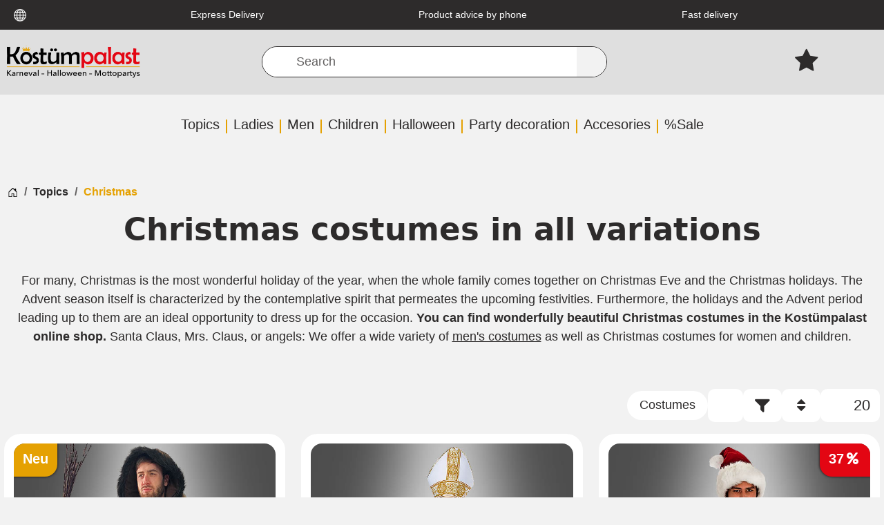

--- FILE ---
content_type: text/html; charset=UTF-8
request_url: https://www.kostuempalast.de/en/Themes/Christmas/?pgNr=2
body_size: 39847
content:
<!DOCTYPE html>
<html dir="ltr" lang="en" >
    <head>
                        <script src="https://beyond-cookiebanner.de/app.js?apiKey=c55c9fdb41854a93dd347c94ee759a535f5d3eaf67643af9&amp;domain=62e0d65" referrerpolicy="origin"></script><meta http-equiv="X-UA-Compatible" content="IE=edge"><meta name="viewport" id="Viewport" content="width=device-width, initial-scale=1, maximum-scale=1"><meta http-equiv="Content-Type" content="text/html; charset=UTF-8"><link rel="dns-prefetch" href="https://www.kostuempalast.de/"><link rel="preconnect" href="https://www.kostuempalast.de/"><link rel="preload" href="/out/kostuempalast-twig/src/fonts/Roboto-Regular.woff2?73f0a88bbca1bec19fb1303c689d04c6" as="font" crossorigin type="font/woff2"><link rel="preload" href="/out/kostuempalast-twig/src/fonts/oswald-latin-600-normal.woff2?009c6774d6b870532c82ac2bbdb0563b" as="font" crossorigin type="font/woff2"><link rel="preload" href="/out/kostuempalast-twig/src/css/styles.min.css?16808518ed7f94e6779f126ae5c77872" as="style"><link rel="preload" href="/out/kostuempalast-twig/src/js/scripts.min.js?31842835348729ceb001987775681e77" as="script"><title>                                                                                
                Christmas Costumes » Kostümpalast
                
        | Page 3    </title><meta name="ROBOTS" content="INDEX, FOLLOW"><script type="module" src="https://www.googletagmanager.com/gtag/js?id=AW-1031983725" data-name="gtm"></script><script type="module"  data-name="gtm">
            window.dataLayer = window.dataLayer || [];
            function gtag(){dataLayer.push(arguments);}
            gtag('js', new Date());
            gtag('config', 'AW-1031983725');
        </script><meta name="description" content="Buy Christmas Costumes at Kostümpalast » Original licensed costumes ✔ Top quality ✔ Huge selection ✔ Your costume expert for Halloween &amp;amp; Carnival!, Page 3"><meta name="keywords" content="topics, christmas, santa, claus, costumes, and, bishop, angel, elf, beard, wig, coat, xxl, hats, nativity, play, snowman"><meta property="og:site_name" content="https://www.kostuempalast.de/"><meta property="og:title"
          content="Christmas Costumes » Kostümpalast | Page 3"><meta property="og:description" content="Buy Christmas Costumes at Kostümpalast » Original licensed costumes ✔ Top quality ✔ Huge selection ✔ Your costume expert for Halloween &amp;amp; Carnival!, Page 3"><meta property="article:publisher"
          content="https://www.facebook.com/Kostuempalast"><meta property="article:author"
          content="https://www.facebook.com/Kostuempalast"><meta property="og:type" content="website"><meta property="og:url" content="https://www.kostuempalast.de/en/Themes/Christmas/?pgNr=2"><meta name="google-site-verification"
              content="Ob0DCiRTIszHGhPyTZVBzkqo_jdZ-UdOcxgCtELDmCw"><link rel="canonical" href="https://www.kostuempalast.de/en/Themes/Christmas/?pgNr=2"><link rel="alternate" hreflang="de" href="https://www.kostuempalast.de/Themen/Weihnachten/?pgNr=2" /><link rel="alternate" hreflang="en" href="https://www.kostuempalast.de/en/Themes/Christmas/?pgNr=2" /><link rel="alternate"
          hreflang="x-default"
          href="https://www.kostuempalast.de/en/Themes/Christmas/?pgNr=2" /><link rel="prev" href="https://www.kostuempalast.de/en/Themes/Christmas/?pgNr=1"><link rel="next" href="https://www.kostuempalast.de/en/Themes/Christmas/?pgNr=3"><link rel="apple-touch-icon-precomposed" href=""><link rel="apple-touch-icon-precomposed" sizes="72x72" href=""><link rel="apple-touch-icon-precomposed" sizes="144x144" href=""><!-- Shortcut Icons --><link rel="icon" href="https://www.kostuempalast.de/out/kostuempalast-twig/img/favicon.ico" type="image/x-icon"><link rel="icon" href="" sizes="16x16"><link rel="icon" href="" sizes="32x32"><link rel="icon" href=""><link rel="mask-icon" color="#ffffff" href=""><meta name="theme-color" content="#ffffff"><link type="text/css" rel="stylesheet" href="/out/modules/kostuempalast_visualcmswidgets/out/src/css/font-awesome.min.css?14a00fe2f49ef8b730b99326dc79e61d" /><link rel="stylesheet" href="/out/kostuempalast-twig/src/css/styles.min.css?16808518ed7f94e6779f126ae5c77872"><meta name="facebook-domain-verification"
          content="vjn1t6h64to58f5kwiefpa9my6wh5f" /><meta name="msvalidate.01" content="E20D9004F5CC931C9A41CB20494B634A" /><script type="text/javascript">
            var baseUrl = 'https://www.kostuempalast.de/';
        </script><script data-src="https://www.googleoptimize.com/optimize.js?id=GTM-PCPB439" data-name="googleoptimize"></script><script type="text/javascript">
            var _prum = [['id', '59118a5d8a112b35b64f0de6'],
                ['mark', 'firstbyte', (new Date()).getTime()]];
            (function() {
                var s = document.getElementsByTagName('script')[0]
                    , p = document.createElement('script');
                p.async = 'async';
                p.src = '//rum-static.pingdom.net/prum.min.js';
                s.parentNode.insertBefore(p, s);
            })();
        </script>
                <link rel="stylesheet" type="text/css" href="/out/modules/ddoevisualcms/out/src/css/font-awesome.min.css?14a00fe2f49ef8b730b99326dc79e61d=" />
<link rel="stylesheet" type="text/css" href="/out/modules/dd_trustedshops_features/css/frontend.min.css?e37121c1115954ad5f30f66a4122c940=" />

    <!-- Google Tag Manager -->
<script
            type="text/javascript"
    >
    window.dataLayer = window.dataLayer || [];
</script>

    



<script  type="text/javascript" >
(function(w,d,s,l,i){w[l]=w[l]||[];w[l].push({'gtm.start': new Date().getTime(),event:'gtm.js'});var f=d.getElementsByTagName(s)[0], j=d.createElement(s),dl=l!='dataLayer'?'&l='+l:'';j.async=true;j.src='https://www.googletagmanager.com/gtm.js?id='+i+dl;f.parentNode.insertBefore(j,f);})(window,document,'script','dataLayer','GTM-5VJT7M5');
</script>
<!-- End - Google Tag Manager -->
<!-- Facebook Pixel Code -->
    <script
                type="text/javascript"
        >
    !function(f,b,e,v,n,t,s)
            {if(f.fbq)return;n=f.fbq=function(){n.callMethod?
            n.callMethod.apply(n,arguments):n.queue.push(arguments)};
            if(!f._fbq)f._fbq=n;n.push=n;n.loaded=!0;n.version='2.0';
            n.queue=[];t=b.createElement(e);t.async=!0;
            t.src=v;s=b.getElementsByTagName(e)[0];
            s.parentNode.insertBefore(t,s)}(window,document,'script',
        'https://connect.facebook.net/en_US/fbevents.js');
    fbq('init', '1451027752218188');

    
    fbq('track', 'PageView');
</script>

</head>
  <!-- OXID eShop Professional Edition, Shopping Cart System (c) OXID eSales AG 2003 - 2025 - https://www.oxid-esales.com -->


    <body class="cl-alist" >
<noscript>
        <iframe
                    src="//www.googletagmanager.com/ns.html?id=GTM-5VJT7M5"
                height="0" width="0" style="display:none;visibility:hidden">
    </iframe>
</noscript>
<noscript>
    <img height="1" width="1" src="https://www.facebook.com/tr?id=1451027752218188&ev=PageView&noscript=1"/>
</noscript>
        <a href="#main-content" class="visually-hidden visually-hidden-focusable">SKIP_TO_MAIN_CONTENT</a>

                            <div class="d-none">
                <svg class="u-hidden" xmlns="http://www.w3.org/2000/svg">
    <symbol id="bag" viewBox="0 0 16 16">
        <path d="M0 1.5A.5.5 0 0 1 .5 1H2a.5.5 0 0 1 .485.379L2.89 3H14.5a.5.5 0 0 1 .491.592l-1.5 8A.5.5 0 0 1 13 12H4a.5.5 0 0 1-.491-.408L2.01 3.607 1.61 2H.5a.5.5 0 0 1-.5-.5zM3.102 4l1.313 7h8.17l1.313-7H3.102zM5 12a2 2 0 1 0 0 4 2 2 0 0 0 0-4zm7 0a2 2 0 1 0 0 4 2 2 0 0 0 0-4zm-7 1a1 1 0 1 1 0 2 1 1 0 0 1 0-2zm7 0a1 1 0 1 1 0 2 1 1 0 0 1 0-2z"></path>
    </symbol>
    <symbol id="bars" viewBox="0 0 16 16">
        <path fill-rule="evenodd" d="M2.5 11.5A.5.5 0 0 1 3 11h10a.5.5 0 0 1 0 1H3a.5.5 0 0 1-.5-.5zm0-4A.5.5 0 0 1 3 7h10a.5.5 0 0 1 0 1H3a.5.5 0 0 1-.5-.5zm0-4A.5.5 0 0 1 3 3h10a.5.5 0 0 1 0 1H3a.5.5 0 0 1-.5-.5z"></path>
    </symbol>
    <symbol id="box2-fill" viewBox="0 0 16 16">
        <path d="M3.75 0a1 1 0 0 0-.8.4L.1 4.2a.5.5 0 0 0-.1.3V15a1 1 0 0 0 1 1h14a1 1 0 0 0 1-1V4.5a.5.5 0 0 0-.1-.3L13.05.4a1 1 0 0 0-.8-.4h-8.5zM15 4.667V5H1v-.333L1.5 4h6V1h1v3h6l.5.667z"></path>
    </symbol>
    <symbol id="boxes-stacked" viewBox="0 0 16 16">
        <path d="M4.4 2.2c0-.7.6-1.3 1.3-1.3H7v2.2c0 .2.2.4.4.4h.9c.2 0 .4-.2.4-.4V.9H10c.7 0 1.3.6 1.3 1.3v3.6c0 .7-.6 1.3-1.3 1.3H5.8c-.8 0-1.4-.6-1.4-1.3V2.2zM2.7 8.9v2.2c0 .2.2.4.4.4H4c.2 0 .4-.2.4-.4V8.9h1.3c.7 0 1.3.6 1.3 1.3v3.6c0 .7-.6 1.3-1.3 1.3H1.3c-.7 0-1.3-.6-1.3-1.3v-3.6c0-.7.6-1.3 1.3-1.3h1.4zm8.9 0v2.2c0 .2.2.4.4.4h.9c.2 0 .4-.2.4-.4V8.9h1.3c.7 0 1.3.6 1.3 1.3v3.6c0 .7-.6 1.3-1.3 1.3h-4.4c-.7 0-1.3-.6-1.3-1.3v-3.6c0-.7.6-1.3 1.3-1.3h1.4z"></path>
    </symbol>
    <symbol id="check" viewBox="0 0 16 16">
        <path d="M10.97 4.97a.75.75 0 0 1 1.07 1.05l-3.99 4.99a.75.75 0 0 1-1.08.02L4.324 8.384a.75.75 0 1 1 1.06-1.06l2.094 2.093 3.473-4.425a.267.267 0 0 1 .02-.022z"></path>
    </symbol>
    <symbol id="down" viewBox="0 0 16 16">
        <path fill-rule="evenodd" d="M1.646 4.646a.5.5 0 0 1 .708 0L8 10.293l5.646-5.647a.5.5 0 0 1 .708.708l-6 6a.5.5 0 0 1-.708 0l-6-6a.5.5 0 0 1 0-.708z"></path>
    </symbol>
    <symbol id="download" viewBox="0 0 16 16">
        <path d="M.5 9.9a.5.5 0 0 1 .5.5v2.5a1 1 0 0 0 1 1h12a1 1 0 0 0 1-1v-2.5a.5.5 0 0 1 1 0v2.5a2 2 0 0 1-2 2H2a2 2 0 0 1-2-2v-2.5a.5.5 0 0 1 .5-.5z"></path><path d="M7.646 11.854a.5.5 0 0 0 .708 0l3-3a.5.5 0 0 0-.708-.708L8.5 10.293V1.5a.5.5 0 0 0-1 0v8.793L5.354 8.146a.5.5 0 1 0-.708.708l3 3z"></path>
    </symbol>
    <symbol id="eye-fill" viewBox="0 0 16 16">
        <path d="M10.5 8a2.5 2.5 0 1 1-5 0 2.5 2.5 0 0 1 5 0z"></path><path d="M0 8s3-5.5 8-5.5S16 8 16 8s-3 5.5-8 5.5S0 8 0 8zm8 3.5a3.5 3.5 0 1 0 0-7 3.5 3.5 0 0 0 0 7z"></path>
    </symbol>
    <symbol id="facebook" viewBox="0 0 16 16">
        <path d="M16 8.049c0-4.446-3.582-8.05-8-8.05C3.58 0-.002 3.603-.002 8.05c0 4.017 2.926 7.347 6.75 7.951v-5.625h-2.03V8.05H6.75V6.275c0-2.017 1.195-3.131 3.022-3.131.876 0 1.791.157 1.791.157v1.98h-1.009c-.993 0-1.303.621-1.303 1.258v1.51h2.218l-.354 2.326H9.25V16c3.824-.604 6.75-3.934 6.75-7.951z"></path>
    </symbol>
    <symbol id="gift" viewBox="0 0 16 16">
        <path d="M3 2.5a2.5 2.5 0 0 1 5 0 2.5 2.5 0 0 1 5 0v.006c0 .07 0 .27-.038.494H15a1 1 0 0 1 1 1v2a1 1 0 0 1-1 1v7.5a1.5 1.5 0 0 1-1.5 1.5h-11A1.5 1.5 0 0 1 1 14.5V7a1 1 0 0 1-1-1V4a1 1 0 0 1 1-1h2.038A2.968 2.968 0 0 1 3 2.506V2.5zm1.068.5H7v-.5a1.5 1.5 0 1 0-3 0c0 .085.002.274.045.43a.522.522 0 0 0 .023.07zM9 3h2.932a.56.56 0 0 0 .023-.07c.043-.156.045-.345.045-.43a1.5 1.5 0 0 0-3 0V3zM1 4v2h6V4H1zm8 0v2h6V4H9zm5 3H9v8h4.5a.5.5 0 0 0 .5-.5V7zm-7 8V7H2v7.5a.5.5 0 0 0 .5.5H7z"></path>
    </symbol>
    <symbol id="globe" viewBox="0 0 16 16">
        <path d="M0 8a8 8 0 1 1 16 0A8 8 0 0 1 0 8zm7.5-6.923c-.67.204-1.335.82-1.887 1.855A7.97 7.97 0 0 0 5.145 4H7.5V1.077zM4.09 4a9.267 9.267 0 0 1 .64-1.539 6.7 6.7 0 0 1 .597-.933A7.025 7.025 0 0 0 2.255 4H4.09zm-.582 3.5c.03-.877.138-1.718.312-2.5H1.674a6.958 6.958 0 0 0-.656 2.5h2.49zM4.847 5a12.5 12.5 0 0 0-.338 2.5H7.5V5H4.847zM8.5 5v2.5h2.99a12.495 12.495 0 0 0-.337-2.5H8.5zM4.51 8.5a12.5 12.5 0 0 0 .337 2.5H7.5V8.5H4.51zm3.99 0V11h2.653c.187-.765.306-1.608.338-2.5H8.5zM5.145 12c.138.386.295.744.468 1.068.552 1.035 1.218 1.65 1.887 1.855V12H5.145zm.182 2.472a6.696 6.696 0 0 1-.597-.933A9.268 9.268 0 0 1 4.09 12H2.255a7.024 7.024 0 0 0 3.072 2.472zM3.82 11a13.652 13.652 0 0 1-.312-2.5h-2.49c.062.89.291 1.733.656 2.5H3.82zm6.853 3.472A7.024 7.024 0 0 0 13.745 12H11.91a9.27 9.27 0 0 1-.64 1.539 6.688 6.688 0 0 1-.597.933zM8.5 12v2.923c.67-.204 1.335-.82 1.887-1.855.173-.324.33-.682.468-1.068H8.5zm3.68-1h2.146c.365-.767.594-1.61.656-2.5h-2.49a13.65 13.65 0 0 1-.312 2.5zm2.802-3.5a6.959 6.959 0 0 0-.656-2.5H12.18c.174.782.282 1.623.312 2.5h2.49zM11.27 2.461c.247.464.462.98.64 1.539h1.835a7.024 7.024 0 0 0-3.072-2.472c.218.284.418.598.597.933zM10.855 4a7.966 7.966 0 0 0-.468-1.068C9.835 1.897 9.17 1.282 8.5 1.077V4h2.355z"></path>
    </symbol>
    <symbol id="grid-fill" viewBox="0 0 16 16">
        <path d="M1 2.5A1.5 1.5 0 0 1 2.5 1h3A1.5 1.5 0 0 1 7 2.5v3A1.5 1.5 0 0 1 5.5 7h-3A1.5 1.5 0 0 1 1 5.5v-3zm8 0A1.5 1.5 0 0 1 10.5 1h3A1.5 1.5 0 0 1 15 2.5v3A1.5 1.5 0 0 1 13.5 7h-3A1.5 1.5 0 0 1 9 5.5v-3zm-8 8A1.5 1.5 0 0 1 2.5 9h3A1.5 1.5 0 0 1 7 10.5v3A1.5 1.5 0 0 1 5.5 15h-3A1.5 1.5 0 0 1 1 13.5v-3zm8 0A1.5 1.5 0 0 1 10.5 9h3a1.5 1.5 0 0 1 1.5 1.5v3a1.5 1.5 0 0 1-1.5 1.5h-3A1.5 1.5 0 0 1 9 13.5v-3z"></path>
    </symbol>
    <symbol id="hand-thumbs-up-fill" viewBox="0 0 16 16">
        <path d="M6.956 1.745C7.021.81 7.908.087 8.864.325l.261.066c.463.116.874.456 1.012.965.22.816.533 2.511.062 4.51a9.84 9.84 0 0 1 .443-.051c.713-.065 1.669-.072 2.516.21.518.173.994.681 1.2 1.273.184.532.16 1.162-.234 1.733.058.119.103.242.138.363.077.27.113.567.113.856 0 .289-.036.586-.113.856-.039.135-.09.273-.16.404.169.387.107.819-.003 1.148a3.163 3.163 0 0 1-.488.901c.054.152.076.312.076.465 0 .305-.089.625-.253.912C13.1 15.522 12.437 16 11.5 16H8c-.605 0-1.07-.081-1.466-.218a4.82 4.82 0 0 1-.97-.484l-.048-.03c-.504-.307-.999-.609-2.068-.722C2.682 14.464 2 13.846 2 13V9c0-.85.685-1.432 1.357-1.615.849-.232 1.574-.787 2.132-1.41.56-.627.914-1.28 1.039-1.639.199-.575.356-1.539.428-2.59z"></path>
    </symbol>
    <symbol id="headset" viewBox="0 0 16 16">
        <path d="M8 1a5 5 0 0 0-5 5v1h1a1 1 0 0 1 1 1v3a1 1 0 0 1-1 1H3a1 1 0 0 1-1-1V6a6 6 0 1 1 12 0v6a2.5 2.5 0 0 1-2.5 2.5H9.366a1 1 0 0 1-.866.5h-1a1 1 0 1 1 0-2h1a1 1 0 0 1 .866.5H11.5A1.5 1.5 0 0 0 13 12h-1a1 1 0 0 1-1-1V8a1 1 0 0 1 1-1h1V6a5 5 0 0 0-5-5z"></path>
    </symbol>
    <symbol id="heart-fill" viewBox="0 0 16 16">
        <path fill-rule="evenodd" d="M8 1.314C12.438-3.248 23.534 4.735 8 15-7.534 4.736 3.562-3.248 8 1.314z"></path>
    </symbol>
    <symbol id="house-door" viewBox="0 0 16 16">
        <path d="M8.354 1.146a.5.5 0 0 0-.708 0l-6 6A.5.5 0 0 0 1.5 7.5v7a.5.5 0 0 0 .5.5h4.5a.5.5 0 0 0 .5-.5v-4h2v4a.5.5 0 0 0 .5.5H14a.5.5 0 0 0 .5-.5v-7a.5.5 0 0 0-.146-.354L13 5.793V2.5a.5.5 0 0 0-.5-.5h-1a.5.5 0 0 0-.5.5v1.293L8.354 1.146zM2.5 14V7.707l5.5-5.5 5.5 5.5V14H10v-4a.5.5 0 0 0-.5-.5h-3a.5.5 0 0 0-.5.5v4H2.5z"></path>
    </symbol>
    <symbol id="instagram" viewBox="0 0 16 16">
        <path d="M8 0C5.829 0 5.556.01 4.703.048 3.85.088 3.269.222 2.76.42a3.917 3.917 0 0 0-1.417.923A3.927 3.927 0 0 0 .42 2.76C.222 3.268.087 3.85.048 4.7.01 5.555 0 5.827 0 8.001c0 2.172.01 2.444.048 3.297.04.852.174 1.433.372 1.942.205.526.478.972.923 1.417.444.445.89.719 1.416.923.51.198 1.09.333 1.942.372C5.555 15.99 5.827 16 8 16s2.444-.01 3.298-.048c.851-.04 1.434-.174 1.943-.372a3.916 3.916 0 0 0 1.416-.923c.445-.445.718-.891.923-1.417.197-.509.332-1.09.372-1.942C15.99 10.445 16 10.173 16 8s-.01-2.445-.048-3.299c-.04-.851-.175-1.433-.372-1.941a3.926 3.926 0 0 0-.923-1.417A3.911 3.911 0 0 0 13.24.42c-.51-.198-1.092-.333-1.943-.372C10.443.01 10.172 0 7.998 0h.003zm-.717 1.442h.718c2.136 0 2.389.007 3.232.046.78.035 1.204.166 1.486.275.373.145.64.319.92.599.28.28.453.546.598.92.11.281.24.705.275 1.485.039.843.047 1.096.047 3.231s-.008 2.389-.047 3.232c-.035.78-.166 1.203-.275 1.485a2.47 2.47 0 0 1-.599.919c-.28.28-.546.453-.92.598-.28.11-.704.24-1.485.276-.843.038-1.096.047-3.232.047s-2.39-.009-3.233-.047c-.78-.036-1.203-.166-1.485-.276a2.478 2.478 0 0 1-.92-.598 2.48 2.48 0 0 1-.6-.92c-.109-.281-.24-.705-.275-1.485-.038-.843-.046-1.096-.046-3.233 0-2.136.008-2.388.046-3.231.036-.78.166-1.204.276-1.486.145-.373.319-.64.599-.92.28-.28.546-.453.92-.598.282-.11.705-.24 1.485-.276.738-.034 1.024-.044 2.515-.045v.002zm4.988 1.328a.96.96 0 1 0 0 1.92.96.96 0 0 0 0-1.92zm-4.27 1.122a4.109 4.109 0 1 0 0 8.217 4.109 4.109 0 0 0 0-8.217zm0 1.441a2.667 2.667 0 1 1 0 5.334 2.667 2.667 0 0 1 0-5.334z"></path>
    </symbol>
    <symbol id="left" viewBox="0 0 16 16">
        <path fill-rule="evenodd" d="M11.354 1.646a.5.5 0 0 1 0 .708L5.707 8l5.647 5.646a.5.5 0 0 1-.708.708l-6-6a.5.5 0 0 1 0-.708l6-6a.5.5 0 0 1 .708 0z"></path>
    </symbol>
    <symbol id="list-ul" viewBox="0 0 16 16">
        <path fill-rule="evenodd" d="M5 11.5a.5.5 0 0 1 .5-.5h9a.5.5 0 0 1 0 1h-9a.5.5 0 0 1-.5-.5zm0-4a.5.5 0 0 1 .5-.5h9a.5.5 0 0 1 0 1h-9a.5.5 0 0 1-.5-.5zm0-4a.5.5 0 0 1 .5-.5h9a.5.5 0 0 1 0 1h-9a.5.5 0 0 1-.5-.5zm-3 1a1 1 0 1 0 0-2 1 1 0 0 0 0 2zm0 4a1 1 0 1 0 0-2 1 1 0 0 0 0 2zm0 4a1 1 0 1 0 0-2 1 1 0 0 0 0 2z"></path>
    </symbol>
    <symbol id="pencil" viewBox="0 0 16 16">
        <path d="M12.146.146a.5.5 0 0 1 .708 0l3 3a.5.5 0 0 1 0 .708l-10 10a.5.5 0 0 1-.168.11l-5 2a.5.5 0 0 1-.65-.65l2-5a.5.5 0 0 1 .11-.168l10-10zM11.207 2.5L13.5 4.793 14.793 3.5 12.5 1.207 11.207 2.5zm1.586 3L10.5 3.207 4 9.707V10h.5a.5.5 0 0 1 .5.5v.5h.5a.5.5 0 0 1 .5.5v.5h.293l6.5-6.5zm-9.761 5.175l-.106.106-1.528 3.821 3.821-1.528.106-.106A.5.5 0 0 1 5 12.5V12h-.5a.5.5 0 0 1-.5-.5V11h-.5a.5.5 0 0 1-.468-.325z"></path>
    </symbol>
    <symbol id="person" viewBox="0 0 16 16">
        <path d="M11 6a3 3 0 1 1-6 0 3 3 0 0 1 6 0z"></path><path fill-rule="evenodd" d="M0 8a8 8 0 1 1 16 0A8 8 0 0 1 0 8zm8-7a7 7 0 0 0-5.468 11.37C3.242 11.226 4.805 10 8 10s4.757 1.225 5.468 2.37A7 7 0 0 0 8 1z"></path>
    </symbol>
    <symbol id="right" viewBox="0 0 16 16">
        <path fill-rule="evenodd" d="M4.646 1.646a.5.5 0 0 1 .708 0l6 6a.5.5 0 0 1 0 .708l-6 6a.5.5 0 0 1-.708-.708L10.293 8 4.646 2.354a.5.5 0 0 1 0-.708z"></path>
    </symbol>
    <symbol id="rss" viewBox="0 0 16 16">
        <path d="M14 1a1 1 0 0 1 1 1v12a1 1 0 0 1-1 1H2a1 1 0 0 1-1-1V2a1 1 0 0 1 1-1h12zM2 0a2 2 0 0 0-2 2v12a2 2 0 0 0 2 2h12a2 2 0 0 0 2-2V2a2 2 0 0 0-2-2H2z"></path><path d="M5.5 12a1.5 1.5 0 1 1-3 0 1.5 1.5 0 0 1 3 0zm-3-8.5a1 1 0 0 1 1-1c5.523 0 10 4.477 10 10a1 1 0 1 1-2 0 8 8 0 0 0-8-8 1 1 0 0 1-1-1zm0 4a1 1 0 0 1 1-1 6 6 0 0 1 6 6 1 1 0 1 1-2 0 4 4 0 0 0-4-4 1 1 0 0 1-1-1z"></path>
    </symbol>
    <symbol id="search" viewBox="0 0 16 16">
        <path d="M11.742 10.344a6.5 6.5 0 1 0-1.397 1.398h-.001c.03.04.062.078.098.115l3.85 3.85a1 1 0 0 0 1.415-1.414l-3.85-3.85a1.007 1.007 0 0 0-.115-.1zM12 6.5a5.5 5.5 0 1 1-11 0 5.5 5.5 0 0 1 11 0z"></path>
    </symbol>
    <symbol id="shield-fill-check" viewBox="0 0 16 16">
        <path fill-rule="evenodd" d="M8 0c-.69 0-1.843.265-2.928.56-1.11.3-2.229.655-2.887.87a1.54 1.54 0 0 0-1.044 1.262c-.596 4.477.787 7.795 2.465 9.99a11.777 11.777 0 0 0 2.517 2.453c.386.273.744.482 1.048.625.28.132.581.24.829.24s.548-.108.829-.24a7.159 7.159 0 0 0 1.048-.625 11.775 11.775 0 0 0 2.517-2.453c1.678-2.195 3.061-5.513 2.465-9.99a1.541 1.541 0 0 0-1.044-1.263 62.467 62.467 0 0 0-2.887-.87C9.843.266 8.69 0 8 0zm2.146 5.146a.5.5 0 0 1 .708.708l-3 3a.5.5 0 0 1-.708 0l-1.5-1.5a.5.5 0 1 1 .708-.708L7.5 7.793l2.646-2.647z"></path>
    </symbol>
    <symbol id="sliders" viewBox="0 0 16 16">
        <path fill-rule="evenodd" d="M11.5 2a1.5 1.5 0 1 0 0 3 1.5 1.5 0 0 0 0-3zM9.05 3a2.5 2.5 0 0 1 4.9 0H16v1h-2.05a2.5 2.5 0 0 1-4.9 0H0V3h9.05zM4.5 7a1.5 1.5 0 1 0 0 3 1.5 1.5 0 0 0 0-3zM2.05 8a2.5 2.5 0 0 1 4.9 0H16v1H6.95a2.5 2.5 0 0 1-4.9 0H0V8h2.05zm9.45 4a1.5 1.5 0 1 0 0 3 1.5 1.5 0 0 0 0-3zm-2.45 1a2.5 2.5 0 0 1 4.9 0H16v1h-2.05a2.5 2.5 0 0 1-4.9 0H0v-1h9.05z"></path>
    </symbol>
    <symbol id="sort-alpha-down" viewBox="0 0 16 16">
        <path fill-rule="evenodd" d="M10.082 5.629L9.664 7H8.598l1.789-5.332h1.234L13.402 7h-1.12l-.419-1.371h-1.781zm1.57-.785L11 2.687h-.047l-.652 2.157h1.351z"></path><path d="M12.96 14H9.028v-.691l2.579-3.72v-.054H9.098v-.867h3.785v.691l-2.567 3.72v.054h2.645V14zM4.5 2.5a.5.5 0 0 0-1 0v9.793l-1.146-1.147a.5.5 0 0 0-.708.708l2 1.999.007.007a.497.497 0 0 0 .7-.006l2-2a.5.5 0 0 0-.707-.708L4.5 12.293V2.5z"></path>
    </symbol>
    <symbol id="sort-alpha-up" viewBox="0 0 16 16">
        <path fill-rule="evenodd" d="M10.082 5.629L9.664 7H8.598l1.789-5.332h1.234L13.402 7h-1.12l-.419-1.371h-1.781zm1.57-.785L11 2.687h-.047l-.652 2.157h1.351z"></path><path d="M12.96 14H9.028v-.691l2.579-3.72v-.054H9.098v-.867h3.785v.691l-2.567 3.72v.054h2.645V14zm-8.46-.5a.5.5 0 0 1-1 0V3.707L2.354 4.854a.5.5 0 1 1-.708-.708l2-1.999.007-.007a.498.498 0 0 1 .7.006l2 2a.5.5 0 1 1-.707.708L4.5 3.707V13.5z"></path>
    </symbol>
    <symbol id="sort-numeric-down" viewBox="0 0 16 16">
        <path d="M12.438 1.668V7H11.39V2.684h-.051l-1.211.859v-.969l1.262-.906h1.046z"></path><path fill-rule="evenodd" d="M11.36 14.098c-1.137 0-1.708-.657-1.762-1.278h1.004c.058.223.343.45.773.45.824 0 1.164-.829 1.133-1.856h-.059c-.148.39-.57.742-1.261.742-.91 0-1.72-.613-1.72-1.758 0-1.148.848-1.835 1.973-1.835 1.09 0 2.063.636 2.063 2.687 0 1.867-.723 2.848-2.145 2.848zm.062-2.735c.504 0 .933-.336.933-.972 0-.633-.398-1.008-.94-1.008-.52 0-.927.375-.927 1 0 .64.418.98.934.98z"></path><path d="M4.5 2.5a.5.5 0 0 0-1 0v9.793l-1.146-1.147a.5.5 0 0 0-.708.708l2 1.999.007.007a.497.497 0 0 0 .7-.006l2-2a.5.5 0 0 0-.707-.708L4.5 12.293V2.5z"></path>
    </symbol>
    <symbol id="sort-numeric-up" viewBox="0 0 16 16">
        <path d="M12.438 1.668V7H11.39V2.684h-.051l-1.211.859v-.969l1.262-.906h1.046z"></path><path fill-rule="evenodd" d="M11.36 14.098c-1.137 0-1.708-.657-1.762-1.278h1.004c.058.223.343.45.773.45.824 0 1.164-.829 1.133-1.856h-.059c-.148.39-.57.742-1.261.742-.91 0-1.72-.613-1.72-1.758 0-1.148.848-1.835 1.973-1.835 1.09 0 2.063.636 2.063 2.687 0 1.867-.723 2.848-2.145 2.848zm.062-2.735c.504 0 .933-.336.933-.972 0-.633-.398-1.008-.94-1.008-.52 0-.927.375-.927 1 0 .64.418.98.934.98z"></path><path d="M4.5 13.5a.5.5 0 0 1-1 0V3.707L2.354 4.854a.5.5 0 1 1-.708-.708l2-1.999.007-.007a.498.498 0 0 1 .7.006l2 2a.5.5 0 1 1-.707.708L4.5 3.707V13.5z"></path>
    </symbol>
    <symbol id="star-fill" viewBox="0 0 16 16">
        <path d="M3.612 15.443c-.386.198-.824-.149-.746-.592l.83-4.73L.173 6.765c-.329-.314-.158-.888.283-.95l4.898-.696L7.538.792c.197-.39.73-.39.927 0l2.184 4.327 4.898.696c.441.062.612.636.282.95l-3.522 3.356.83 4.73c.078.443-.36.79-.746.592L8 13.187l-4.389 2.256z"></path>
    </symbol>
    <symbol id="star-half-o" viewBox="0 0 16 16">
        <path d="M5.354 5.119L7.538.792A.516.516 0 0 1 8 .5c.183 0 .366.097.465.292l2.184 4.327 4.898.696A.537.537 0 0 1 16 6.32a.548.548 0 0 1-.17.445l-3.523 3.356.83 4.73c.078.443-.36.79-.746.592L8 13.187l-4.389 2.256a.52.52 0 0 1-.146.05c-.342.06-.668-.254-.6-.642l.83-4.73L.173 6.765a.55.55 0 0 1-.172-.403.58.58 0 0 1 .085-.302.513.513 0 0 1 .37-.245l4.898-.696zM8 12.027a.5.5 0 0 1 .232.056l3.686 1.894-.694-3.957a.565.565 0 0 1 .162-.505l2.907-2.77-4.052-.576a.525.525 0 0 1-.393-.288L8.001 2.223 8 2.226v9.8z"></path>
    </symbol>
    <symbol id="star-half" viewBox="0 0 16 16">
        <path d="M5.354 5.119L7.538.792A.516.516 0 0 1 8 .5c.183 0 .366.097.465.292l2.184 4.327 4.898.696A.537.537 0 0 1 16 6.32a.548.548 0 0 1-.17.445l-3.523 3.356.83 4.73c.078.443-.36.79-.746.592L8 13.187l-4.389 2.256a.52.52 0 0 1-.146.05c-.342.06-.668-.254-.6-.642l.83-4.73L.173 6.765a.55.55 0 0 1-.172-.403.58.58 0 0 1 .085-.302.513.513 0 0 1 .37-.245l4.898-.696zM8 12.027a.5.5 0 0 1 .232.056l3.686 1.894-.694-3.957a.565.565 0 0 1 .162-.505l2.907-2.77-4.052-.576a.525.525 0 0 1-.393-.288L8.001 2.223 8 2.226v9.8z"></path>
    </symbol>
    <symbol id="star" viewBox="0 0 16 16">
        <path d="M2.866 14.85c-.078.444.36.791.746.593l4.39-2.256 4.389 2.256c.386.198.824-.149.746-.592l-.83-4.73 3.522-3.356c.33-.314.16-.888-.282-.95l-4.898-.696L8.465.792a.513.513 0 0 0-.927 0L5.354 5.12l-4.898.696c-.441.062-.612.636-.283.95l3.523 3.356-.83 4.73zm4.905-2.767l-3.686 1.894.694-3.957a.565.565 0 0 0-.163-.505L1.71 6.745l4.052-.576a.525.525 0 0 0 .393-.288L8 2.223l1.847 3.658a.525.525 0 0 0 .393.288l4.052.575-2.906 2.77a.565.565 0 0 0-.163.506l.694 3.957-3.686-1.894a.503.503 0 0 0-.461 0z"></path>
    </symbol>
    <symbol id="sync" viewBox="0 0 16 16">
        <path d="M11.534 7h3.932a.25.25 0 0 1 .192.41l-1.966 2.36a.25.25 0 0 1-.384 0l-1.966-2.36a.25.25 0 0 1 .192-.41zm-11 2h3.932a.25.25 0 0 0 .192-.41L2.692 6.23a.25.25 0 0 0-.384 0L.342 8.59A.25.25 0 0 0 .534 9z"></path><path fill-rule="evenodd" d="M8 3c-1.552 0-2.94.707-3.857 1.818a.5.5 0 1 1-.771-.636A6.002 6.002 0 0 1 13.917 7H12.9A5.002 5.002 0 0 0 8 3zM3.1 9a5.002 5.002 0 0 0 8.757 2.182.5.5 0 1 1 .771.636A6.002 6.002 0 0 1 2.083 9H3.1z"></path>
    </symbol>
    <symbol id="tag" viewBox="0 0 16 16">
        <path d="M1.8 0h5.4c.6 0 1.2.2 1.6.7l6.4 6.4c.9.9.9 2.4 0 3.3l-4.9 4.9c-.9.9-2.4.9-3.3 0L.7 8.8c-.4-.4-.7-1-.7-1.6V1.7C.1.8.8 0 1.8 0zm2.3 5.2c.6 0 1.2-.5 1.2-1.2s-.5-1.1-1.2-1.1c-.6 0-1.1.5-1.1 1.2s.5 1.1 1.1 1.1z"></path>
    </symbol>
    <symbol id="three-dots-vertical" viewBox="0 0 16 16">
        <path d="M9.5 13a1.5 1.5 0 1 1-3 0 1.5 1.5 0 0 1 3 0zm0-5a1.5 1.5 0 1 1-3 0 1.5 1.5 0 0 1 3 0zm0-5a1.5 1.5 0 1 1-3 0 1.5 1.5 0 0 1 3 0z"></path>
    </symbol>
    <symbol id="times" viewBox="0 0 16 16">
        <path d="M4.646 4.646a.5.5 0 0 1 .708 0L8 7.293l2.646-2.647a.5.5 0 0 1 .708.708L8.707 8l2.647 2.646a.5.5 0 0 1-.708.708L8 8.707l-2.646 2.647a.5.5 0 0 1-.708-.708L7.293 8 4.646 5.354a.5.5 0 0 1 0-.708z"></path>
    </symbol>
    <symbol id="trash" viewBox="0 0 16 16">
        <path d="M5.5 5.5A.5.5 0 0 1 6 6v6a.5.5 0 0 1-1 0V6a.5.5 0 0 1 .5-.5zm2.5 0a.5.5 0 0 1 .5.5v6a.5.5 0 0 1-1 0V6a.5.5 0 0 1 .5-.5zm3 .5a.5.5 0 0 0-1 0v6a.5.5 0 0 0 1 0V6z"></path><path fill-rule="evenodd" d="M14.5 3a1 1 0 0 1-1 1H13v9a2 2 0 0 1-2 2H5a2 2 0 0 1-2-2V4h-.5a1 1 0 0 1-1-1V2a1 1 0 0 1 1-1H6a1 1 0 0 1 1-1h2a1 1 0 0 1 1 1h3.5a1 1 0 0 1 1 1v1zM4.118 4L4 4.059V13a1 1 0 0 0 1 1h6a1 1 0 0 0 1-1V4.059L11.882 4H4.118zM2.5 3V2h11v1h-11z"></path>
    </symbol>
    <symbol id="truck" viewBox="0 0 16 16">
        <path d="M9.2 1.6c.7 0 1.2.5 1.2 1.2V4h1.3c.4 0 .8.2 1.1.5l1.9 1.9c.3.3.5.7.5 1.1v2.9c.4 0 .8.4.8.8s-.4.8-.8.8h-.8c0 1.3-1.1 2.4-2.4 2.4-1.3 0-2.4-1.1-2.4-2.4H6.4c0 1.3-1.1 2.4-2.4 2.4-1.3 0-2.4-1.1-2.4-2.4h-.4C.5 12 0 11.5 0 10.8v-8c0-.7.5-1.2 1.2-1.2h8zm1.2 4V8h3.2v-.5l-1.9-1.9h-1.3zM4 10.8c-.7 0-1.2.5-1.2 1.2s.5 1.2 1.2 1.2 1.2-.5 1.2-1.2-.5-1.2-1.2-1.2zm8 2.4c.7 0 1.2-.5 1.2-1.2s-.5-1.2-1.2-1.2-1.2.5-1.2 1.2.5 1.2 1.2 1.2z"></path>
    </symbol>
    <symbol id="twitter" viewBox="0 0 16 16">
        <path d="M5.026 15c6.038 0 9.341-5.003 9.341-9.334 0-.14 0-.282-.006-.422A6.685 6.685 0 0 0 16 3.542a6.658 6.658 0 0 1-1.889.518 3.301 3.301 0 0 0 1.447-1.817 6.533 6.533 0 0 1-2.087.793A3.286 3.286 0 0 0 7.875 6.03a9.325 9.325 0 0 1-6.767-3.429 3.289 3.289 0 0 0 1.018 4.382A3.323 3.323 0 0 1 .64 6.575v.045a3.288 3.288 0 0 0 2.632 3.218 3.203 3.203 0 0 1-.865.115 3.23 3.23 0 0 1-.614-.057 3.283 3.283 0 0 0 3.067 2.277A6.588 6.588 0 0 1 .78 13.58a6.32 6.32 0 0 1-.78-.045A9.344 9.344 0 0 0 5.026 15z"></path>
    </symbol>
    <symbol id="up" viewBox="0 0 16 16">
        <path fill-rule="evenodd" d="M7.646 4.646a.5.5 0 0 1 .708 0l6 6a.5.5 0 0 1-.708.708L8 5.707l-5.646 5.647a.5.5 0 0 1-.708-.708l6-6z"></path>
    </symbol>
    <symbol id="weight-hanging" viewBox="0 0 16 16">
        <path d="M15.8 13.7l-2.2-9c-.1-.5-.5-.8-.9-.8h-1.9c.1-.3.2-.6.2-1C11 1.3 9.7 0 8 0S5 1.3 5 2.9c0 .3.1.7.2 1H3.4c-.4 0-.8.4-.9.8l-2.2 9c-.3 1 .4 2 1.4 2h12.8c.9 0 1.6-1 1.3-2zM8 3.9c-.5 0-1-.4-1-1s.5-1 1-1 1 .4 1 1-.4 1-1 1z"></path>
    </symbol>
    <symbol id="wordpress" viewBox="0 0 16 16">
        <path d="M12.633 7.653c0-.848-.305-1.435-.566-1.892l-.08-.13c-.317-.51-.594-.958-.594-1.48 0-.63.478-1.218 1.152-1.218.02 0 .039.002.058.003l.031.003A6.838 6.838 0 0 0 8 1.137 6.855 6.855 0 0 0 2.266 4.23c.16.005.313.009.442.009.717 0 1.828-.087 1.828-.087.37-.022.414.521.044.565 0 0-.371.044-.785.065l2.5 7.434 1.5-4.506-1.07-2.929c-.369-.022-.719-.065-.719-.065-.37-.022-.326-.588.043-.566 0 0 1.134.087 1.808.087.718 0 1.83-.087 1.83-.087.37-.022.413.522.043.566 0 0-.372.043-.785.065l2.48 7.377.684-2.287.054-.173c.27-.86.469-1.495.469-2.046zM1.137 8a6.864 6.864 0 0 0 3.868 6.176L1.73 5.206A6.837 6.837 0 0 0 1.137 8z"></path><path d="M6.061 14.583L8.121 8.6l2.109 5.78c.014.033.03.064.049.094a6.854 6.854 0 0 1-4.218.109zm7.96-9.876c.03.219.047.453.047.706 0 .696-.13 1.479-.522 2.458l-2.096 6.06a6.86 6.86 0 0 0 2.572-9.224z"></path><path fill-rule="evenodd" d="M0 8c0-4.411 3.589-8 8-8 4.41 0 8 3.589 8 8s-3.59 8-8 8c-4.411 0-8-3.589-8-8zm.367 0c0 4.209 3.424 7.633 7.633 7.633 4.208 0 7.632-3.424 7.632-7.633C15.632 3.79 12.208.367 8 .367 3.79.367.367 3.79.367 8z"></path>
    </symbol>
    <symbol id="youtube" viewBox="0 0 16 16">
        <path d="M8.051 1.999h.089c.822.003 4.987.033 6.11.335a2.01 2.01 0 0 1 1.415 1.42c.101.38.172.883.22 1.402l.01.104.022.26.008.104c.065.914.073 1.77.074 1.957v.075c-.001.194-.01 1.108-.082 2.06l-.008.105-.009.104c-.05.572-.124 1.14-.235 1.558a2.007 2.007 0 0 1-1.415 1.42c-1.16.312-5.569.334-6.18.335h-.142c-.309 0-1.587-.006-2.927-.052l-.17-.006-.087-.004-.171-.007-.171-.007c-1.11-.049-2.167-.128-2.654-.26a2.007 2.007 0 0 1-1.415-1.419c-.111-.417-.185-.986-.235-1.558L.09 9.82l-.008-.104A31.4 31.4 0 0 1 0 7.68v-.123c.002-.215.01-.958.064-1.778l.007-.103.003-.052.008-.104.022-.26.01-.104c.048-.519.119-1.023.22-1.402a2.007 2.007 0 0 1 1.415-1.42c.487-.13 1.544-.21 2.654-.26l.17-.007.172-.006.086-.003.171-.007A99.788 99.788 0 0 1 7.858 2h.193zM6.4 5.209v4.818l4.157-2.408L6.4 5.209z"></path>
    </symbol>
</svg>
            </div>
        
                                
        <header class="header">
        <div class="header-wrapper">
            <style>
.search-container { display: none; }
</style>
<div class="search-container">
    <div id="elastic-suggest-data" hidden style="display: none;" aria-hidden="true">{&quot;url&quot;:&quot;https:\/\/www.kostuempalast.de\/?cl=ith_oxelastic_suggester&amp;elastic_type=json&quot;,&quot;lang&quot;:{&quot;start&quot;:&quot;Start typing to search...&quot;,&quot;noproduct&quot;:&quot;No products have been found.&quot;,&quot;error&quot;:&quot;Sorry, it appears you have an error.&quot;,&quot;more&quot;:&quot;Show all products&quot;,&quot;category&quot;:&quot;Category&quot;}}</div>
<button type="button" class="search-close" aria-label="close search">close search</button>
<div class="search-loader" id="search-loader" role="status" aria-live="polite" aria-label="Loading..."></div>
<div class="search-wrapper" id="search-suggest" role="region" aria-label="SEARCH_RESULTS">

</div>

</div>
                            <div class="meta">
    <div class="container-xxl">
        <div class="meta-wrapper d-flex justify-content-between">
                        <div class="dropdowns d-none d-lg-inline-block">
                <button class="btn"
                        type="button"
                        data-bs-toggle="dropdown"
                        aria-expanded="false"
                        data-bs-auto-close="outside"
                        aria-label="Change language and currency">
                    <svg aria-hidden="true" focusable="false">
                        <use xlink:href="#globe"></use>
                    </svg>
                </button>
                <div class="dropdown-menu dropdown-menu-end dropdown-menu-arrow">
                    <form class="language-meta">
                                                                                <label>Language</label>
        <div class="btn-group w-100 language-select" role="group">
            <button class="btn dropdown-toggle btn-rounded" type="button" aria-label="Language" aria-haspopup="true" data-bs-toggle="dropdown" aria-expanded="false">
                                                                                                English
                                    
                <svg aria-hidden="true" focusable="false">
                    <use xlink:href="#down"></use>
                </svg>
            </button>

            <div class="dropdown-menu dropdown-menu-md-end" role="menu">
                                                                                                                <a class="dropdown-item de" title="Deutsch" href="https://www.kostuempalast.de/Themen/Weihnachten/?pgNr=2" hreflang="de" role="menuitem" aria-label="Deutsch">
                                Deutsch
                            </a>
                                                                                                                                                    <a class="dropdown-item active en" title="English" href="https://www.kostuempalast.de/en/Themes/Christmas/?pgNr=2" hreflang="en" role="menuitem" aria-label="English CURRENT">
                                English
                            </a>
                                                </div>
        </div>
    
                                                                                                        
                                            </form>
                </div>
            </div>
            <div class="advantage align-self-center justify-content-evenly flex-grow-1 d-none d-sm-flex" role="list">
                <span class="d-flex align-items-baseline gap-2" role="listitem"><i class="fa-solid fa-truck-fast" aria-hidden="true"></i><span>Express Delivery</span></span>
                <span class="d-flex align-items-baseline gap-2" role="listitem"><i class="fa-solid fa-headset" aria-hidden="true"></i><span>Product advice by phone</span></span>
                <span class="d-flex align-items-baseline gap-2" role="listitem"><i class="fa-regular fa-clock" aria-hidden="true"></i><span>Fast delivery</span></span>
            </div>
        </div>
    </div>
</div>
                        <div class="header-box position-relative">
                <div class="container-xxl">
                    <div class="header-container">
                                                    <a href="https://www.kostuempalast.de/index.php?lang=1&amp;"
   title="Kostuempalast.de"
   class="logo-link d-flex">
            <img src="https://www.kostuempalast.de/out/kostuempalast-twig/img/logo-black.png"
             alt="Kostuempalast.de"
             width="200"
             height="38"
             class="logo-img">
    </a>
                                                            <form id="searchForm" class="search mx-auto" action="https://www.kostuempalast.de/index.php?lang=1&amp;" method="get" name="search" role="search" aria-label="Search">
            
<input type="hidden" name="lang" value="1" />
            <input type="hidden" name="cl" value="search">

                            <div class="input-group">
                                            <button type="button" class="search-mobile-close" id="mobile-search-close" aria-label="Close"><i class="fa fa-close" aria-hidden="true"></i></button>
                                                                <label class="visually-hidden" for="searchParam">Search</label>
                        <input class="form-control rounded-4 text-bg-dark" type="text" id="searchParam" name="searchparam" value="" placeholder="Search" autocomplete="off" aria-label="Search">
                    
                                            <button class="btn rounded-end-4 text-bg-light search-submit" type="submit" title="Search" aria-label="Search">
                            <i class="fa-solid fa-magnifying-glass" aria-hidden="true"></i>
                        </button>
                                    </div>
                    </form>
                                                        <div class="menu-dropdowns btn-group d-none d-lg-block" role="group" aria-label="ACCOUNT_AND_BASKET">
                                                <button
        type="button"
        aria-label="Log in"
        aria-haspopup="true"
        class="btn"
        data-bs-toggle="dropdown"
        data-bs-auto-close="outside"
        data-href="https://www.kostuempalast.de/index.php?lang=1&amp;cl=account"
>
            <i class="fa fa-2x fa-circle-user" aria-hidden="true"></i>
    </button>
    <div class="dropdown-menu dropdown-menu-end dropdown-menu-arrow">
    <form class="px-3 py-2" name="login" action="https://www.kostuempalast.de/index.php?lang=1&amp;" method="post" style="width: 270px" aria-label="Log in">
                    
<input type="hidden" name="lang" value="1" />
            <input type="hidden" name="cnid" value="9672e6bc47190b354ed85f6c1b7f4d33" />
<input type="hidden" name="actcontrol" value="alist" />

            <input type="hidden" name="fnc" value="login_noredirect">
            <input type="hidden" name="cl" value="alist">
                        <input type="hidden" name="pgNr" value="2">
            <input type="hidden" name="CustomError" value="loginBoxErrors">
            
            <div class="mb-3 form-floating">
                <input id="loginEmail" type="email" name="lgn_usr" autocomplete="email" class="btn-rounded-soft px-5 btn-light form-control borderless" placeholder="E-Mail" required aria-required="true">
                <label for="loginEmail">E-Mail</label>
            </div>

            <div class="mb-3 form-floating">
                <input id="loginPasword" type="password" name="lgn_pwd" autocomplete="current-password" class="btn-rounded-soft px-5 btn-light form-control borderless" placeholder="Password" required aria-required="true">
                <label for="loginPasword">Password</label>
            </div>
            <a class="small forgotPasswordOpener" href="https://www.kostuempalast.de/index.php?lang=1&amp;cl=forgotpwd" title="Forgot password?" aria-label="Forgot password?">Forgot password?</a>

                            <div class="form-check mb-3">
                    <input type="checkbox" class="form-check-input" value="1" name="lgn_cook" id="remember" aria-describedby="remember_desc">
                    <label class="form-check-label" for="remember" id="remember_desc">
                        Remember password
                    </label>
                </div>
                    
        
                    <button type="submit" class="btn btn-secondary btn-rounded-soft" aria-label="Log in">Log in</button>

            <a class="btn btn-outline-secondary btn-rounded-soft" id="registerLink" href="https://www.kostuempalast.de/index.php?lang=1&amp;cl=register" title="Register" aria-label="Register">Register</a>
        
            </form>
</div>

<a class="btn" href="https://www.kostuempalast.de/index.php?lang=1&amp;cl=account_noticelist" aria-label="My wish list">
        <i class="fa fa-2x fa-star" aria-hidden="true"></i>
    </a>

                                                    <button type="button" id="mobile-nav-basket" class="btn btn-minibasket" data-bs-toggle="modal" data-bs-target="#basketModal" aria-label="Shopping cart - number of items: 0 ">
                    <i class="fa-regular fa-cart-shopping" aria-hidden="true"></i>

            
            <span class="btn-text">
                Cart
            </span>
            </button>

    </div>
                                            </div>
                </div>
            </div>
        </div>
                    <div class="container-xxl navigation-container" style="visibility: none;">
            <nav id="mainnav" class="navbar navbar-mega navbar-expand-lg p-0" aria-label="MAIN_NAVIGATION">
                                    <div class="navbar-collapse collapse align-items-start row" id="navbarSupportedContent">
                            <button type="button" id="navigation-close-button" aria-label="Close NAVIGATION"><i class="fa fa-close" aria-hidden="true"></i><span class="visually-hidden-focusable">Close</span></button>
<ul id="navigation" class="sf-menu main-navigation" role="menubar" itemtype="http://schema.org/SiteNavigationElement" itemscope>
            
                
                <li role="menuitem"  class="has-tree menuitem current " data-index="1"  >
                <a itemprop="url" class="current has-children main-menu-item" data-level="second" href="https://www.kostuempalast.de/en/Themes/" aria-label="Topics CURRENT"><span itemprop="name">Topics</span></a>
                                     <span class="openSubcatMain" aria-hidden="true"></span>
                                                    <div class="subnavigation menu-child">
                        <div class="subnav-wrapper">
                            <ul class="second-level">
                                <li class="desktop-hide" role="menuitem"><a class="overview-link current" href="https://www.kostuempalast.de/en/Themes/" aria-label="OVERVIEW Topics">Übersicht Topics</a></li>
                                                                                                                                                                                <li class=" ">
                                            <a itemprop="url" class=" " data-level="third" href="https://www.kostuempalast.de/en/Themes/News/" aria-label="News"><span itemprop="name">News </span></a>
                                                                                            <span class="openSubcatPlaceholder" aria-hidden="true"></span>
                                                                                                                                </li>
                                                                                                                                                                                                                    <li class=" ">
                                            <a itemprop="url" class=" has-children" data-level="third" href="https://www.kostuempalast.de/en/Themes/Time-travel/" aria-label="Time travel"><span itemprop="name">Time travel </span></a>
                                                                                            <span class="openSubcatMain" aria-hidden="true"></span>
                                                                                                                                        <ul class="third-level menu-child">
                                                    <li class="desktop-hide" role="menuitem"><a href="https://www.kostuempalast.de/en/Themes/Time-travel/" class="overview-link" aria-label="OVERVIEW Time travel">Übersicht Time travel</a></li>
                                                                                                                                                                                                                                <li >
                                                                <a itemprop="url" class=" icon-angle-right" href="https://www.kostuempalast.de/en/Themes/Time-travel/Antiquity/" aria-label="Antiquity"><span itemprop="name">Antiquity</span></a>
                                                            </li>
                                                                                                                                                                                                                                                                                        <li >
                                                                <a itemprop="url" class=" icon-angle-right" href="https://www.kostuempalast.de/en/Themes/Time-travel/Middle-Ages/" aria-label="Middle Ages "><span itemprop="name">Middle Ages </span></a>
                                                            </li>
                                                                                                                                                                                                                                                                                        <li >
                                                                <a itemprop="url" class=" icon-angle-right" href="https://www.kostuempalast.de/en/Themes/Time-travel/Baroque-costumes/" aria-label="Baroque costumes"><span itemprop="name">Baroque costumes</span></a>
                                                            </li>
                                                                                                                                                                                                                                                                                        <li >
                                                                <a itemprop="url" class=" icon-angle-right" href="https://www.kostuempalast.de/en/Themes/Time-travel/1920s/" aria-label="1920s"><span itemprop="name">1920s</span></a>
                                                            </li>
                                                                                                                                                                                                                                                                                        <li >
                                                                <a itemprop="url" class=" icon-angle-right" href="https://www.kostuempalast.de/en/Themes/Time-travel/50s-60s-fashion/" aria-label="50s - 60s fashion"><span itemprop="name">50s - 60s fashion</span></a>
                                                            </li>
                                                                                                                                                                                                                                                                                        <li >
                                                                <a itemprop="url" class=" icon-angle-right" href="https://www.kostuempalast.de/en/Themes/Time-travel/70s-hippie-party/" aria-label="70s hippie party"><span itemprop="name">70s hippie party</span></a>
                                                            </li>
                                                                                                                                                                                                                                                                                        <li >
                                                                <a itemprop="url" class=" icon-angle-right" href="https://www.kostuempalast.de/en/Themes/Time-travel/80s-90s/" aria-label="80s & 90s"><span itemprop="name">80s & 90s</span></a>
                                                            </li>
                                                                                                                                                                                                                </ul>
                                                                                    </li>
                                                                                                                                                                                                                                                                                                                                                                                                                                                                                                                                                                                                                                                                </ul>
                            <ul class="second-level">
                                                                                                                                                                                                                                                                                                                                                                                            <li class=" ">
                                            <a itemprop="url" class=" has-children" data-level="third" href="https://www.kostuempalast.de/en/Themes/Cinema-TV/" aria-label="Cinema & TV"><span itemprop="name">Cinema & TV </span></a>
                                                                                            <span class="openSubcatMain" aria-hidden="true"></span>
                                                                                                                                        <ul class="third-level menu-child">
                                                    <li class="desktop-hide" role="menuitem"><a href="https://www.kostuempalast.de/en/Themes/Cinema-TV/" class="overview-link" aria-label="OVERVIEW Cinema & TV">Übersicht Cinema & TV</a></li>
                                                                                                                                                                                                                                <li >
                                                                <a itemprop="url" class=" icon-angle-right" href="https://www.kostuempalast.de/en/Themes/Cinema-TV/Anime/" aria-label="Anime"><span itemprop="name">Anime</span></a>
                                                            </li>
                                                                                                                                                                                                                                                                                        <li >
                                                                <a itemprop="url" class=" icon-angle-right" href="https://www.kostuempalast.de/en/Themes/Cinema-TV/Harry-Potter/" aria-label="Harry Potter"><span itemprop="name">Harry Potter</span></a>
                                                            </li>
                                                                                                                                                                                                                                                                                        <li >
                                                                <a itemprop="url" class=" icon-angle-right" href="https://www.kostuempalast.de/en/Themes/Cinema-TV/House-of-Money/" aria-label="House of Money"><span itemprop="name">House of Money</span></a>
                                                            </li>
                                                                                                                                                                                                                                                                                        <li >
                                                                <a itemprop="url" class=" icon-angle-right" href="https://www.kostuempalast.de/en/Themes/Cinema-TV/Superheroes/" aria-label="Superheroes"><span itemprop="name">Superheroes</span></a>
                                                            </li>
                                                                                                                                                                                                                                                                                        <li >
                                                                <a itemprop="url" class=" icon-angle-right" href="https://www.kostuempalast.de/en/Themes/Cinema-TV/STAR-WARS/" aria-label="STAR WARS"><span itemprop="name">STAR WARS</span></a>
                                                            </li>
                                                                                                                                                                                                                                                                                        <li >
                                                                <a itemprop="url" class=" icon-angle-right" href="https://www.kostuempalast.de/en/Themes/Cinema-TV/STAR-TREK-costumes/" aria-label="STAR TREK costumes"><span itemprop="name">STAR TREK costumes</span></a>
                                                            </li>
                                                                                                                                                                                                                                                                                        <li >
                                                                <a itemprop="url" class=" icon-angle-right" href="https://www.kostuempalast.de/en/Themes/Cinema-TV/Squid-Game/" aria-label="Squid Game"><span itemprop="name">Squid Game</span></a>
                                                            </li>
                                                                                                                                                                                                                                                                                        <li >
                                                                <a itemprop="url" class=" icon-angle-right" href="https://www.kostuempalast.de/en/Themes/Cinema-TV/Wednesday/" aria-label="Wednesday"><span itemprop="name">Wednesday</span></a>
                                                            </li>
                                                                                                                                                                                                                                                                                        <li >
                                                                <a itemprop="url" class=" icon-angle-right" href="https://www.kostuempalast.de/en/Themes/Cinema-TV/Lord-of-the-rings/" aria-label="Lord of the rings"><span itemprop="name">Lord of the rings</span></a>
                                                            </li>
                                                                                                                                                                                                                                                                                                                                                                                                </ul>
                                                                                    </li>
                                                                                                                                                                                                                                                                                                                                                                                                                                                                                                                                                                                            </ul>
                            <ul class="second-level">
                                                                                                            <li class=" ">
                                            <a itemprop="url" class=" has-children" data-level="third" href="https://www.kostuempalast.de/en/Themes/Theme-party/" aria-label="Theme party"><span itemprop="name">Theme party </span></a>
                                                                                            <span class="openSubcatMain" aria-hidden="true"></span>
                                                                                                                                        <ul class="third-level menu-child">
                                                    <li class="desktop-hide" role="menuitem"><a href="https://www.kostuempalast.de/en/Themes/Theme-party/" class="overview-link" aria-label="OVERVIEW Theme party">Übersicht Theme party</a></li>
                                                                                                                                                                                                                                <li >
                                                                <a itemprop="url" class=" icon-angle-right" href="https://www.kostuempalast.de/en/Themes/Theme-party/Animal-Costumes/" aria-label="Animal Costumes"><span itemprop="name">Animal Costumes</span></a>
                                                            </li>
                                                                                                                                                                                                                                                                                        <li >
                                                                <a itemprop="url" class=" icon-angle-right" href="https://www.kostuempalast.de/en/Themes/Theme-party/Hits-Disco/" aria-label="Hits & Disco"><span itemprop="name">Hits & Disco</span></a>
                                                            </li>
                                                                                                                                                                                                                                                                                        <li >
                                                                <a itemprop="url" class=" icon-angle-right" href="https://www.kostuempalast.de/en/Themes/Theme-party/Asterix-Obelix-costumes/" aria-label="Asterix & Obelix costumes"><span itemprop="name">Asterix & Obelix costumes</span></a>
                                                            </li>
                                                                                                                                                                                                                                                                                        <li >
                                                                <a itemprop="url" class=" icon-angle-right" href="https://www.kostuempalast.de/en/Themes/Theme-party/Professions-Uniforms/" aria-label="Professions & Uniforms"><span itemprop="name">Professions & Uniforms</span></a>
                                                            </li>
                                                                                                                                                                                                                                                                                        <li >
                                                                <a itemprop="url" class=" icon-angle-right" href="https://www.kostuempalast.de/en/Themes/Theme-party/Black-White/" aria-label="Black & White"><span itemprop="name">Black & White</span></a>
                                                            </li>
                                                                                                                                                                                                                                                                                        <li >
                                                                <a itemprop="url" class=" icon-angle-right" href="https://www.kostuempalast.de/en/Themes/Theme-party/Casino-Costumes/" aria-label="Casino Costumes"><span itemprop="name">Casino Costumes</span></a>
                                                            </li>
                                                                                                                                                                                                                                                                                        <li >
                                                                <a itemprop="url" class=" icon-angle-right" href="https://www.kostuempalast.de/en/Themes/Theme-party/Cowboy-Indian/" aria-label="Cowboy & Indian"><span itemprop="name">Cowboy & Indian</span></a>
                                                            </li>
                                                                                                                                                                                                                                                                                        <li >
                                                                <a itemprop="url" class=" icon-angle-right" href="https://www.kostuempalast.de/en/Themes/Theme-party/Gothic-and-Vampires/" aria-label="Gothic and Vampires"><span itemprop="name">Gothic and Vampires</span></a>
                                                            </li>
                                                                                                                                                                                                                                                                                        <li >
                                                                <a itemprop="url" class=" icon-angle-right" href="https://www.kostuempalast.de/en/Themes/Theme-party/Hawaii-Beach-Party/" aria-label="Hawaii Beach Party"><span itemprop="name">Hawaii Beach Party</span></a>
                                                            </li>
                                                                                                                                                                                                                                                                                                                                                                                                </ul>
                                                                                    </li>
                                                                                                                                                                                                                                                                                                                                                                                                                                                                                                                                                                                                                                                                                                                                                                                                                                                                            </ul>
                            <ul class="second-level">
                                                                                                                                                                                                                                                    <li class=" ">
                                            <a itemprop="url" class=" " data-level="third" href="https://www.kostuempalast.de/en/Themes/carnival/" aria-label="carnival"><span itemprop="name">carnival </span></a>
                                                                                            <span class="openSubcatPlaceholder" aria-hidden="true"></span>
                                                                                                                                </li>
                                                                                                                                                                                                                                                                                        <li class=" ">
                                            <a itemprop="url" class=" " data-level="third" href="https://www.kostuempalast.de/en/Themes/Easter/" aria-label="Easter"><span itemprop="name">Easter </span></a>
                                                                                            <span class="openSubcatPlaceholder" aria-hidden="true"></span>
                                                                                                                                </li>
                                                                                                                                                <li class="current ">
                                            <a itemprop="url" class="current " data-level="third" href="https://www.kostuempalast.de/en/Themes/Christmas/" aria-label="Christmas CURRENT"><span itemprop="name">Christmas </span></a>
                                                                                            <span class="openSubcatPlaceholder" aria-hidden="true"></span>
                                                                                                                                </li>
                                                                                                                                                <li class=" ">
                                            <a itemprop="url" class=" " data-level="third" href="https://www.kostuempalast.de/en/Themes/New-Year-s-Eve/" aria-label="New Year's Eve"><span itemprop="name">New Year's Eve </span></a>
                                                                                            <span class="openSubcatPlaceholder" aria-hidden="true"></span>
                                                                                                                                </li>
                                                                                                                                                <li class=" ">
                                            <a itemprop="url" class=" " data-level="third" href="https://www.kostuempalast.de/en/Themes/Gift-voucher/" aria-label="Gift voucher"><span itemprop="name">Gift voucher </span></a>
                                                                                            <span class="openSubcatPlaceholder" aria-hidden="true"></span>
                                                                                                                                </li>
                                                                                                                                                                                                                    <li class=" ">
                                            <a itemprop="url" class=" " data-level="third" href="https://www.kostuempalast.de/en/Themes/2nd-choice-costumes/" aria-label="2nd choice costumes"><span itemprop="name">2nd choice costumes </span></a>
                                                                                            <span class="openSubcatPlaceholder" aria-hidden="true"></span>
                                                                                                                                </li>
                                                                                                                                                                    </ul>
                        </div>
                    </div>
                            </li>
            <li class="menu-sep"></li>
                      
                <li role="menuitem"  class="has-tree menuitem  " data-index="2"  >
                <a itemprop="url" class=" has-children main-menu-item" data-level="second" href="https://www.kostuempalast.de/en/Women/" aria-label="Ladies"><span itemprop="name">Ladies</span></a>
                                     <span class="openSubcatMain" aria-hidden="true"></span>
                                                    <div class="subnavigation menu-child">
                        <div class="subnav-wrapper">
                            <ul class="second-level">
                                <li class="desktop-hide" role="menuitem"><a class="overview-link " href="https://www.kostuempalast.de/en/Women/" aria-label="OVERVIEW Ladies">Übersicht Ladies</a></li>
                                                                                                                                                                                <li class=" ">
                                            <a itemprop="url" class=" has-children" data-level="third" href="https://www.kostuempalast.de/en/Women/Costumes-for-women/" aria-label="Costumes for women"><span itemprop="name">Costumes for women </span></a>
                                                                                            <span class="openSubcatMain" aria-hidden="true"></span>
                                                                                                                                        <ul class="third-level menu-child">
                                                    <li class="desktop-hide" role="menuitem"><a href="https://www.kostuempalast.de/en/Women/Costumes-for-women/" class="overview-link" aria-label="OVERVIEW Costumes for women">Übersicht Costumes for women</a></li>
                                                                                                                                                                                                                                <li >
                                                                <a itemprop="url" class=" icon-angle-right" href="https://www.kostuempalast.de/en/Women/Costumes-for-women/Carnival-costumes-for-women/" aria-label="Carnival costumes for women"><span itemprop="name">Carnival costumes for women</span></a>
                                                            </li>
                                                                                                                                                                                                                                                                                        <li >
                                                                <a itemprop="url" class=" icon-angle-right" href="https://www.kostuempalast.de/en/Women/Costumes-for-women/Sexy-carnival-costumes/" aria-label="Sexy carnival costumes"><span itemprop="name">Sexy carnival costumes</span></a>
                                                            </li>
                                                                                                                                                                                                                                                                                        <li >
                                                                <a itemprop="url" class=" icon-angle-right" href="https://www.kostuempalast.de/en/Women/Costumes-for-women/Theatre-costumes/" aria-label="Theatre costumes"><span itemprop="name">Theatre costumes</span></a>
                                                            </li>
                                                                                                                                                                                                                                                                                        <li >
                                                                <a itemprop="url" class=" icon-angle-right" href="https://www.kostuempalast.de/en/Women/Costumes-for-women/Carnival-costumes-XXL/" aria-label="Carnival costumes XXL"><span itemprop="name">Carnival costumes XXL</span></a>
                                                            </li>
                                                                                                                                                                                                                                                                                        <li >
                                                                <a itemprop="url" class=" icon-angle-right" href="https://www.kostuempalast.de/en/Women/Costumes-for-women/Partner-costumes/" aria-label="Partner costumes"><span itemprop="name">Partner costumes</span></a>
                                                            </li>
                                                                                                                                                                                                                </ul>
                                                                                    </li>
                                                                                                                                                                                                                                                                                                                                                            <li class=" ">
                                            <a itemprop="url" class=" has-children" data-level="third" href="https://www.kostuempalast.de/en/Women/Time-Travel-Ladies/" aria-label="Time Travel Ladies"><span itemprop="name">Time Travel Ladies </span></a>
                                                                                            <span class="openSubcatMain" aria-hidden="true"></span>
                                                                                                                                        <ul class="third-level menu-child">
                                                    <li class="desktop-hide" role="menuitem"><a href="https://www.kostuempalast.de/en/Women/Time-Travel-Ladies/" class="overview-link" aria-label="OVERVIEW Time Travel Ladies">Übersicht Time Travel Ladies</a></li>
                                                                                                                                                                                                                                <li >
                                                                <a itemprop="url" class=" icon-angle-right" href="https://www.kostuempalast.de/en/Women/Time-Travel-Ladies/20s-dresses/" aria-label="20s dresses"><span itemprop="name">20s dresses</span></a>
                                                            </li>
                                                                                                                                                                                                                                                                                        <li >
                                                                <a itemprop="url" class=" icon-angle-right" href="https://www.kostuempalast.de/en/Women/Time-Travel-Ladies/50s-60s-dresses/" aria-label="50s 60s dresses"><span itemprop="name">50s 60s dresses</span></a>
                                                            </li>
                                                                                                                                                                                                                                                                                        <li >
                                                                <a itemprop="url" class=" icon-angle-right" href="https://www.kostuempalast.de/en/Women/Time-Travel-Ladies/60s-70s-hippie-costumes/" aria-label="60s 70s hippie costumes"><span itemprop="name">60s 70s hippie costumes</span></a>
                                                            </li>
                                                                                                                                                                                                                                                                                        <li >
                                                                <a itemprop="url" class=" icon-angle-right" href="https://www.kostuempalast.de/en/Women/Time-Travel-Ladies/70s-Disco-Hits/" aria-label="70s Disco & Hits"><span itemprop="name">70s Disco & Hits</span></a>
                                                            </li>
                                                                                                                                                                                                                                                                                        <li >
                                                                <a itemprop="url" class=" icon-angle-right" href="https://www.kostuempalast.de/en/Women/Time-Travel-Ladies/80s-90s/" aria-label="80s 90s"><span itemprop="name">80s 90s</span></a>
                                                            </li>
                                                                                                                                                                                                                                                                                        <li >
                                                                <a itemprop="url" class=" icon-angle-right" href="https://www.kostuempalast.de/en/Women/Time-Travel-Ladies/Historical-Costumes-Antiquity/" aria-label="Historical Costumes Antiquity"><span itemprop="name">Historical Costumes Antiquity</span></a>
                                                            </li>
                                                                                                                                                                                                                                                                                        <li >
                                                                <a itemprop="url" class=" icon-angle-right" href="https://www.kostuempalast.de/en/Women/Time-Travel-Ladies/Medieval-dresses/" aria-label="Medieval dresses"><span itemprop="name">Medieval dresses</span></a>
                                                            </li>
                                                                                                                                                                                                                                                                                        <li >
                                                                <a itemprop="url" class=" icon-angle-right" href="https://www.kostuempalast.de/en/Women/Time-Travel-Ladies/Baroque-dresses/" aria-label="Baroque dresses"><span itemprop="name">Baroque dresses</span></a>
                                                            </li>
                                                                                                                                                                                                                </ul>
                                                                                    </li>
                                                                                                                                                                                                                                                                                                                                                                                </ul>
                            <ul class="second-level">
                                                                                                                                                                                                                                                    <li class=" ">
                                            <a itemprop="url" class=" has-children" data-level="third" href="https://www.kostuempalast.de/en/Women/Classic-costumes-for-women/" aria-label="Classic costumes for women"><span itemprop="name">Classic costumes for women </span></a>
                                                                                            <span class="openSubcatMain" aria-hidden="true"></span>
                                                                                                                                        <ul class="third-level menu-child">
                                                    <li class="desktop-hide" role="menuitem"><a href="https://www.kostuempalast.de/en/Women/Classic-costumes-for-women/" class="overview-link" aria-label="OVERVIEW Classic costumes for women">Übersicht Classic costumes for women</a></li>
                                                                                                                                                                                                                                <li >
                                                                <a itemprop="url" class=" icon-angle-right" href="https://www.kostuempalast.de/en/Women/Classic-costumes-for-women/Elves/" aria-label="Elves"><span itemprop="name">Elves</span></a>
                                                            </li>
                                                                                                                                                                                                                                                                                        <li >
                                                                <a itemprop="url" class=" icon-angle-right" href="https://www.kostuempalast.de/en/Women/Classic-costumes-for-women/Fairies/" aria-label="Fairies"><span itemprop="name">Fairies</span></a>
                                                            </li>
                                                                                                                                                                                                                                                                                        <li >
                                                                <a itemprop="url" class=" icon-angle-right" href="https://www.kostuempalast.de/en/Women/Classic-costumes-for-women/Pirate-costume-women/" aria-label="Pirate costume women"><span itemprop="name">Pirate costume women</span></a>
                                                            </li>
                                                                                                                                                                                                                                                                                        <li >
                                                                <a itemprop="url" class=" icon-angle-right" href="https://www.kostuempalast.de/en/Women/Classic-costumes-for-women/Bee-costumes/" aria-label="Bee costumes"><span itemprop="name">Bee costumes</span></a>
                                                            </li>
                                                                                                                                                                                                                                                                                        <li >
                                                                <a itemprop="url" class=" icon-angle-right" href="https://www.kostuempalast.de/en/Women/Classic-costumes-for-women/Nun-costumes/" aria-label="Nun costumes"><span itemprop="name">Nun costumes</span></a>
                                                            </li>
                                                                                                                                                                                                                                                                                        <li >
                                                                <a itemprop="url" class=" icon-angle-right" href="https://www.kostuempalast.de/en/Women/Classic-costumes-for-women/Butterflies/" aria-label="Butterflies"><span itemprop="name">Butterflies</span></a>
                                                            </li>
                                                                                                                                                                                                                                                                                        <li >
                                                                <a itemprop="url" class=" icon-angle-right" href="https://www.kostuempalast.de/en/Women/Classic-costumes-for-women/Queen-Princess-Costumes/" aria-label="Queen & Princess Costumes"><span itemprop="name">Queen & Princess Costumes</span></a>
                                                            </li>
                                                                                                                                                                                                                                                                                        <li >
                                                                <a itemprop="url" class=" icon-angle-right" href="https://www.kostuempalast.de/en/Women/Classic-costumes-for-women/Superhero-costume-women/" aria-label="Superhero costume women"><span itemprop="name">Superhero costume women</span></a>
                                                            </li>
                                                                                                                                                                                                                </ul>
                                                                                    </li>
                                                                                                                                                <li class=" ">
                                            <a itemprop="url" class=" has-children" data-level="third" href="https://www.kostuempalast.de/en/Women/Licensed-costumes-for-women/" aria-label="Licensed costumes for women"><span itemprop="name">Licensed costumes for women </span></a>
                                                                                            <span class="openSubcatMain" aria-hidden="true"></span>
                                                                                                                                        <ul class="third-level menu-child">
                                                    <li class="desktop-hide" role="menuitem"><a href="https://www.kostuempalast.de/en/Women/Licensed-costumes-for-women/" class="overview-link" aria-label="OVERVIEW Licensed costumes for women">Übersicht Licensed costumes for women</a></li>
                                                                                                                                                                                                                                <li >
                                                                <a itemprop="url" class=" icon-angle-right" href="https://www.kostuempalast.de/en/Women/Licensed-costumes-for-women/Wednesday/" aria-label="Wednesday"><span itemprop="name">Wednesday</span></a>
                                                            </li>
                                                                                                                                                                                                                                                                                        <li >
                                                                <a itemprop="url" class=" icon-angle-right" href="https://www.kostuempalast.de/en/Women/Licensed-costumes-for-women/STAR-WARS-women-s-costumes/" aria-label="STAR WARS women's costumes"><span itemprop="name">STAR WARS women's costumes</span></a>
                                                            </li>
                                                                                                                                                                                                                                                                                        <li >
                                                                <a itemprop="url" class=" icon-angle-right" href="https://www.kostuempalast.de/en/Women/Licensed-costumes-for-women/STAR-TREK-women-s-costumes/" aria-label="STAR TREK women's costumes"><span itemprop="name">STAR TREK women's costumes</span></a>
                                                            </li>
                                                                                                                                                                                                                                                                                        <li >
                                                                <a itemprop="url" class=" icon-angle-right" href="https://www.kostuempalast.de/en/Women/Licensed-costumes-for-women/Harry-Potter-Ladies/" aria-label="Harry Potter Ladies"><span itemprop="name">Harry Potter Ladies</span></a>
                                                            </li>
                                                                                                                                                                                                                </ul>
                                                                                    </li>
                                                                                                                                                                                                                                                                                                                                                                                                                                                                                                                        </ul>
                            <ul class="second-level">
                                                                                                                                                                                                                                                                                                                                                                                                                                                                                                                                    <li class=" ">
                                            <a itemprop="url" class=" has-children" data-level="third" href="https://www.kostuempalast.de/en/Women/Theme-party-ideas/" aria-label="Theme party ideas"><span itemprop="name">Theme party ideas </span></a>
                                                                                            <span class="openSubcatMain" aria-hidden="true"></span>
                                                                                                                                        <ul class="third-level menu-child">
                                                    <li class="desktop-hide" role="menuitem"><a href="https://www.kostuempalast.de/en/Women/Theme-party-ideas/" class="overview-link" aria-label="OVERVIEW Theme party ideas">Übersicht Theme party ideas</a></li>
                                                                                                                                                                                                                                <li >
                                                                <a itemprop="url" class=" icon-angle-right" href="https://www.kostuempalast.de/en/Women/Costumes-for-women/Animal-costumes-for-women/" aria-label="Animal costumes for women"><span itemprop="name">Animal costumes for women</span></a>
                                                            </li>
                                                                                                                                                                                                                                                                                        <li >
                                                                <a itemprop="url" class=" icon-angle-right" href="https://www.kostuempalast.de/en/Women/Theme-party-ideas/Casino-Party/" aria-label="Casino Party"><span itemprop="name">Casino Party</span></a>
                                                            </li>
                                                                                                                                                                                                                                                                                        <li >
                                                                <a itemprop="url" class=" icon-angle-right" href="https://www.kostuempalast.de/en/Women/Theme-party-ideas/Clown-costume-women/" aria-label="Clown costume women"><span itemprop="name">Clown costume women</span></a>
                                                            </li>
                                                                                                                                                                                                                                                                                        <li >
                                                                <a itemprop="url" class=" icon-angle-right" href="https://www.kostuempalast.de/en/Women/Theme-party-ideas/Angel-Devil-Costume-Women/" aria-label="Angel & Devil Costume Women"><span itemprop="name">Angel & Devil Costume Women</span></a>
                                                            </li>
                                                                                                                                                                                                                                                                                        <li >
                                                                <a itemprop="url" class=" icon-angle-right" href="https://www.kostuempalast.de/en/Women/Theme-party-ideas/Movie-Stars-Comic-Games-Costumes/" aria-label="Movie Stars, Comic & Games Costumes"><span itemprop="name">Movie Stars, Comic & Games Costumes</span></a>
                                                            </li>
                                                                                                                                                                                                                                                                                        <li >
                                                                <a itemprop="url" class=" icon-angle-right" href="https://www.kostuempalast.de/en/Women/Theme-party-ideas/Full-body-costume/" aria-label="Full body costume"><span itemprop="name">Full body costume</span></a>
                                                            </li>
                                                                                                                                                                                                                                                                                                                                                                                                                                                            <li >
                                                                <a itemprop="url" class=" icon-angle-right" href="https://www.kostuempalast.de/en/Women/Theme-party-ideas/Hawaii-Pool-Party-Costumes/" aria-label="Hawaii & Pool Party Costumes"><span itemprop="name">Hawaii & Pool Party Costumes</span></a>
                                                            </li>
                                                                                                                                                                                                                                                                                        <li >
                                                                <a itemprop="url" class=" icon-angle-right" href="https://www.kostuempalast.de/en/Women/Theme-party-ideas/Witches-Party/" aria-label="Witches Party"><span itemprop="name">Witches Party</span></a>
                                                            </li>
                                                                                                                                                                                                                                                                                        <li >
                                                                <a itemprop="url" class=" icon-angle-right" href="https://www.kostuempalast.de/en/Women/Theme-party-ideas/Indian-Costume-Cowgirl/" aria-label="Indian Costume & Cowgirl"><span itemprop="name">Indian Costume & Cowgirl</span></a>
                                                            </li>
                                                                                                                                                                                                                                                                                        <li >
                                                                <a itemprop="url" class=" icon-angle-right" href="https://www.kostuempalast.de/en/Women/Theme-party-ideas/Fairytale-costumes/" aria-label="Fairytale costumes"><span itemprop="name">Fairytale costumes</span></a>
                                                            </li>
                                                                                                                                                                                                                                                                                        <li >
                                                                <a itemprop="url" class=" icon-angle-right" href="https://www.kostuempalast.de/en/Women/Theme-party-ideas/Fruit-Vegetable-Costumes/" aria-label="Fruit & Vegetable Costumes"><span itemprop="name">Fruit & Vegetable Costumes</span></a>
                                                            </li>
                                                                                                                                                                                                                                                                                        <li >
                                                                <a itemprop="url" class=" icon-angle-right" href="https://www.kostuempalast.de/en/Women/Theme-party-ideas/Oriental-costumes/" aria-label="Oriental costumes"><span itemprop="name">Oriental costumes</span></a>
                                                            </li>
                                                                                                                                                                                                                                                                                        <li >
                                                                <a itemprop="url" class=" icon-angle-right" href="https://www.kostuempalast.de/en/Women/Theme-party-ideas/Rainbow-Costume/" aria-label="Rainbow Costume"><span itemprop="name">Rainbow Costume</span></a>
                                                            </li>
                                                                                                                                                                                                                                                                                        <li >
                                                                <a itemprop="url" class=" icon-angle-right" href="https://www.kostuempalast.de/en/Women/Theme-party-ideas/Rock-80s-Popstars/" aria-label="Rock 80s & Popstars"><span itemprop="name">Rock 80s & Popstars</span></a>
                                                            </li>
                                                                                                                                                                                                                                                                                                                                                                                                </ul>
                                                                                    </li>
                                                                                                                                                                                                                                                                                        <li class=" last-child">
                                            <a itemprop="url" class=" " data-level="third" href="https://www.kostuempalast.de/en/Women/Stockings-Co/" aria-label="Stockings & Co"><span itemprop="name">Stockings & Co </span></a>
                                                                                            <span class="openSubcatPlaceholder" aria-hidden="true"></span>
                                                                                                                                </li>
                                                                                                </ul>
                            <ul class="second-level">
                                                                                                                                                                                                                                                                                                                                                                                            <li class=" ">
                                            <a itemprop="url" class=" has-children" data-level="third" href="https://www.kostuempalast.de/en/Women/Trends-costume-ideas/" aria-label="Trends & costume ideas"><span itemprop="name">Trends & costume ideas </span></a>
                                                                                            <span class="openSubcatMain" aria-hidden="true"></span>
                                                                                                                                        <ul class="third-level menu-child">
                                                    <li class="desktop-hide" role="menuitem"><a href="https://www.kostuempalast.de/en/Women/Trends-costume-ideas/" class="overview-link" aria-label="OVERVIEW Trends & costume ideas">Übersicht Trends & costume ideas</a></li>
                                                                                                                                                                                                                                <li >
                                                                <a itemprop="url" class=" icon-angle-right" href="https://www.kostuempalast.de/en/Women/Trends-costume-ideas/Steampunk-Ladies/" aria-label="Steampunk Ladies"><span itemprop="name">Steampunk Ladies</span></a>
                                                            </li>
                                                                                                                                                                                                                                                                                        <li >
                                                                <a itemprop="url" class=" icon-angle-right" href="https://www.kostuempalast.de/en/Women/Trends-costume-ideas/USA-Costumes-Nations/" aria-label="USA Costumes & Nations"><span itemprop="name">USA Costumes & Nations</span></a>
                                                            </li>
                                                                                                                                                                                                                                                                                        <li >
                                                                <a itemprop="url" class=" icon-angle-right" href="https://www.kostuempalast.de/en/Women/Trends-costume-ideas/Day-of-the-Dead-Costumes/" aria-label="Day of the Dead Costumes"><span itemprop="name">Day of the Dead Costumes</span></a>
                                                            </li>
                                                                                                                                                                                                                </ul>
                                                                                    </li>
                                                                                                                                                                                                                                                                                        <li class=" ">
                                            <a itemprop="url" class=" has-children" data-level="third" href="https://www.kostuempalast.de/en/Women/Costume-accessories-women/" aria-label="Costume accessories women"><span itemprop="name">Costume accessories women </span></a>
                                                                                            <span class="openSubcatMain" aria-hidden="true"></span>
                                                                                                                                        <ul class="third-level menu-child">
                                                    <li class="desktop-hide" role="menuitem"><a href="https://www.kostuempalast.de/en/Women/Costume-accessories-women/" class="overview-link" aria-label="OVERVIEW Costume accessories women">Übersicht Costume accessories women</a></li>
                                                                                                                                                                                                                                <li >
                                                                <a itemprop="url" class=" icon-angle-right" href="https://www.kostuempalast.de/en/Women/Costume-accessories-women/Glasses/" aria-label="Glasses"><span itemprop="name">Glasses</span></a>
                                                            </li>
                                                                                                                                                                                                                                                                                        <li >
                                                                <a itemprop="url" class=" icon-angle-right" href="https://www.kostuempalast.de/en/Women/Costume-accessories-women/wing/" aria-label="wing"><span itemprop="name">wing</span></a>
                                                            </li>
                                                                                                                                                                                                                                                                                        <li >
                                                                <a itemprop="url" class=" icon-angle-right" href="https://www.kostuempalast.de/en/Women/Costume-accessories-women/Gloves-Arm-Warmers/" aria-label="Gloves & Arm Warmers"><span itemprop="name">Gloves & Arm Warmers</span></a>
                                                            </li>
                                                                                                                                                                                                                                                                                        <li >
                                                                <a itemprop="url" class=" icon-angle-right" href="https://www.kostuempalast.de/en/Women/Costume-accessories-women/Handbags/" aria-label="Handbags"><span itemprop="name">Handbags</span></a>
                                                            </li>
                                                                                                                                                                                                                                                                                                                                                                                                </ul>
                                                                                    </li>
                                                                                                                                                <li class=" ">
                                            <a itemprop="url" class=" " data-level="third" href="https://www.kostuempalast.de/Halloween/Halloween-Kostueme-Damen/?lang=1" aria-label="Halloween women's costumes"><span itemprop="name">Halloween women's costumes </span></a>
                                                                                            <span class="openSubcatPlaceholder" aria-hidden="true"></span>
                                                                                                                                </li>
                                                                                                                                                                    </ul>
                        </div>
                    </div>
                            </li>
            <li class="menu-sep"></li>
                      
                <li role="menuitem"  class="has-tree menuitem  " data-index="3"  >
                <a itemprop="url" class=" has-children main-menu-item" data-level="second" href="https://www.kostuempalast.de/en/Men/" aria-label="Men"><span itemprop="name">Men</span></a>
                                     <span class="openSubcatMain" aria-hidden="true"></span>
                                                    <div class="subnavigation menu-child">
                        <div class="subnav-wrapper">
                            <ul class="second-level">
                                <li class="desktop-hide" role="menuitem"><a class="overview-link " href="https://www.kostuempalast.de/en/Men/" aria-label="OVERVIEW Men">Übersicht Men</a></li>
                                                                                                            <li class=" ">
                                            <a itemprop="url" class=" has-children" data-level="third" href="https://www.kostuempalast.de/en/Men/Classic-Men/" aria-label="Classic Men"><span itemprop="name">Classic Men </span></a>
                                                                                            <span class="openSubcatMain" aria-hidden="true"></span>
                                                                                                                                        <ul class="third-level menu-child">
                                                    <li class="desktop-hide" role="menuitem"><a href="https://www.kostuempalast.de/en/Men/Classic-Men/" class="overview-link" aria-label="OVERVIEW Classic Men">Übersicht Classic Men</a></li>
                                                                                                                                                                                                                                <li >
                                                                <a itemprop="url" class=" icon-angle-right" href="https://www.kostuempalast.de/en/Men/Classic-Men/Pirate-costumes/" aria-label="Pirate costumes"><span itemprop="name">Pirate costumes</span></a>
                                                            </li>
                                                                                                                                                                                                                                                                                        <li >
                                                                <a itemprop="url" class=" icon-angle-right" href="https://www.kostuempalast.de/en/Men/Classic-Men/Superhero-costumes/" aria-label="Superhero costumes"><span itemprop="name">Superhero costumes</span></a>
                                                            </li>
                                                                                                                                                                                                                                                                                        <li >
                                                                <a itemprop="url" class=" icon-angle-right" href="https://www.kostuempalast.de/en/Men/Classic-Men/Monks-Priests-Costumes/" aria-label="Monks & Priests Costumes"><span itemprop="name">Monks & Priests Costumes</span></a>
                                                            </li>
                                                                                                                                                                                                                                                                                        <li >
                                                                <a itemprop="url" class=" icon-angle-right" href="https://www.kostuempalast.de/en/Men/Classic-Men/Kings-Princes/" aria-label="Kings & Princes"><span itemprop="name">Kings & Princes</span></a>
                                                            </li>
                                                                                                                                                                                                                                                                                        <li >
                                                                <a itemprop="url" class=" icon-angle-right" href="https://www.kostuempalast.de/en/Men/Classic-Men/Viking-costumes/" aria-label="Viking costumes"><span itemprop="name">Viking costumes</span></a>
                                                            </li>
                                                                                                                                                                                                                </ul>
                                                                                    </li>
                                                                                                                                                                                                                                                                                                                                                                                                                                <li class=" ">
                                            <a itemprop="url" class=" has-children" data-level="third" href="https://www.kostuempalast.de/en/Men/Costume-selection-men/" aria-label="Costume selection men"><span itemprop="name">Costume selection men </span></a>
                                                                                            <span class="openSubcatMain" aria-hidden="true"></span>
                                                                                                                                        <ul class="third-level menu-child">
                                                    <li class="desktop-hide" role="menuitem"><a href="https://www.kostuempalast.de/en/Men/Costume-selection-men/" class="overview-link" aria-label="OVERVIEW Costume selection men">Übersicht Costume selection men</a></li>
                                                                                                                                                                                                                                <li >
                                                                <a itemprop="url" class=" icon-angle-right" href="https://www.kostuempalast.de/en/Men/Costume-selection-men/Funny-costumes/" aria-label="Funny costumes"><span itemprop="name">Funny costumes</span></a>
                                                            </li>
                                                                                                                                                                                                                                                                                        <li >
                                                                <a itemprop="url" class=" icon-angle-right" href="https://www.kostuempalast.de/en/Men/Costume-selection-men/XXL-Plus-Sizes/" aria-label="XXL Plus Sizes"><span itemprop="name">XXL Plus Sizes</span></a>
                                                            </li>
                                                                                                                                                                                                                                                                                        <li >
                                                                <a itemprop="url" class=" icon-angle-right" href="https://www.kostuempalast.de/en/Men/Costume-selection-men/Theater-costumes/" aria-label="Theater costumes"><span itemprop="name">Theater costumes</span></a>
                                                            </li>
                                                                                                                                                                                                                                                                                        <li >
                                                                <a itemprop="url" class=" icon-angle-right" href="https://www.kostuempalast.de/en/Men/Costume-selection-men/Couple-costumes/" aria-label="Couple costumes"><span itemprop="name">Couple costumes</span></a>
                                                            </li>
                                                                                                                                                                                                                                                                                        <li >
                                                                <a itemprop="url" class=" icon-angle-right" href="https://www.kostuempalast.de/en/Men/Costume-selection-men/Costumes-for-men/" aria-label="Costumes for men"><span itemprop="name">Costumes for men</span></a>
                                                            </li>
                                                                                                                                                                                                                </ul>
                                                                                    </li>
                                                                                                                                                                    </ul>
                            <ul class="second-level">
                                                                                                                                                                                                                                                                                                                        <li class=" ">
                                            <a itemprop="url" class=" has-children" data-level="third" href="https://www.kostuempalast.de/en/Men/Time-travel-costumes-men/" aria-label="Time travel costumes men"><span itemprop="name">Time travel costumes men </span></a>
                                                                                            <span class="openSubcatMain" aria-hidden="true"></span>
                                                                                                                                        <ul class="third-level menu-child">
                                                    <li class="desktop-hide" role="menuitem"><a href="https://www.kostuempalast.de/en/Men/Time-travel-costumes-men/" class="overview-link" aria-label="OVERVIEW Time travel costumes men">Übersicht Time travel costumes men</a></li>
                                                                                                                                                                                                                                <li >
                                                                <a itemprop="url" class=" icon-angle-right" href="https://www.kostuempalast.de/en/Men/Time-travel-costumes-men/Antique-clothing/" aria-label="Antique clothing"><span itemprop="name">Antique clothing</span></a>
                                                            </li>
                                                                                                                                                                                                                                                                                        <li >
                                                                <a itemprop="url" class=" icon-angle-right" href="https://www.kostuempalast.de/en/Men/Time-travel-costumes-men/Medieval-costumes/" aria-label="Medieval costumes"><span itemprop="name">Medieval costumes</span></a>
                                                            </li>
                                                                                                                                                                                                                                                                                        <li >
                                                                <a itemprop="url" class=" icon-angle-right" href="https://www.kostuempalast.de/en/Men/Time-travel-costumes-men/Baroque-clothing/" aria-label="Baroque clothing"><span itemprop="name">Baroque clothing</span></a>
                                                            </li>
                                                                                                                                                                                                                                                                                        <li >
                                                                <a itemprop="url" class=" icon-angle-right" href="https://www.kostuempalast.de/en/Men/Time-travel-costumes-men/1920s-Mafia-Gangster/" aria-label="1920s Mafia Gangster"><span itemprop="name">1920s Mafia Gangster</span></a>
                                                            </li>
                                                                                                                                                                                                                                                                                        <li >
                                                                <a itemprop="url" class=" icon-angle-right" href="https://www.kostuempalast.de/en/Men/Time-travel-costumes-men/60s-Rock-n-Roll/" aria-label="60s Rock 'n Roll"><span itemprop="name">60s Rock 'n Roll</span></a>
                                                            </li>
                                                                                                                                                                                                                                                                                        <li >
                                                                <a itemprop="url" class=" icon-angle-right" href="https://www.kostuempalast.de/en/Men/Time-travel-costumes-men/60s-70s-hippie-costume-men/" aria-label="60s 70s hippie costume men"><span itemprop="name">60s 70s hippie costume men</span></a>
                                                            </li>
                                                                                                                                                                                                                                                                                        <li >
                                                                <a itemprop="url" class=" icon-angle-right" href="https://www.kostuempalast.de/en/Men/Time-travel-costumes-men/70s-Disco-Hits/" aria-label="70s Disco & Hits"><span itemprop="name">70s Disco & Hits</span></a>
                                                            </li>
                                                                                                                                                                                                                                                                                        <li >
                                                                <a itemprop="url" class=" icon-angle-right" href="https://www.kostuempalast.de/en/Men/Time-travel-costumes-men/80s-neon-clothing/" aria-label="80s neon clothing"><span itemprop="name">80s neon clothing</span></a>
                                                            </li>
                                                                                                                                                                                                                                                                                        <li >
                                                                <a itemprop="url" class=" icon-angle-right" href="https://www.kostuempalast.de/en/Men/Time-travel-costumes-men/80s-90s-outfit/" aria-label="80s & 90s outfit"><span itemprop="name">80s & 90s outfit</span></a>
                                                            </li>
                                                                                                                                                                                                                </ul>
                                                                                    </li>
                                                                                                                                                                                                                                                                                                            </ul>
                            <ul class="second-level">
                                                                                                                                                                                                                                                                                                                                                                                            <li class=" ">
                                            <a itemprop="url" class=" has-children" data-level="third" href="https://www.kostuempalast.de/en/Men/Theme-party-men-s-costumes/" aria-label="Theme party men's costumes"><span itemprop="name">Theme party men's costumes </span></a>
                                                                                            <span class="openSubcatMain" aria-hidden="true"></span>
                                                                                                                                        <ul class="third-level menu-child">
                                                    <li class="desktop-hide" role="menuitem"><a href="https://www.kostuempalast.de/en/Men/Theme-party-men-s-costumes/" class="overview-link" aria-label="OVERVIEW Theme party men's costumes">Übersicht Theme party men's costumes</a></li>
                                                                                                                                                                                                                                <li >
                                                                <a itemprop="url" class=" icon-angle-right" href="https://www.kostuempalast.de/en/Men/Costume-selection-men/Animal-costumes/" aria-label="Animal costumes"><span itemprop="name">Animal costumes</span></a>
                                                            </li>
                                                                                                                                                                                                                                                                                        <li >
                                                                <a itemprop="url" class=" icon-angle-right" href="https://www.kostuempalast.de/en/Men/Theme-party-men-s-costumes/Batman-Costume-Men/" aria-label="Batman Costume Men"><span itemprop="name">Batman Costume Men</span></a>
                                                            </li>
                                                                                                                                                                                                                                                                                        <li >
                                                                <a itemprop="url" class=" icon-angle-right" href="https://www.kostuempalast.de/en/Men/Theme-party-men-s-costumes/Professions/" aria-label="Professions"><span itemprop="name">Professions</span></a>
                                                            </li>
                                                                                                                                                                                                                                                                                        <li >
                                                                <a itemprop="url" class=" icon-angle-right" href="https://www.kostuempalast.de/en/Men/Theme-party-men-s-costumes/Black-White-Party/" aria-label="Black & White Party"><span itemprop="name">Black & White Party</span></a>
                                                            </li>
                                                                                                                                                                                                                                                                                        <li >
                                                                <a itemprop="url" class=" icon-angle-right" href="https://www.kostuempalast.de/en/Men/Theme-party-men-s-costumes/Las-Vegas-Party-Costumes/" aria-label="Las Vegas Party Costumes"><span itemprop="name">Las Vegas Party Costumes</span></a>
                                                            </li>
                                                                                                                                                                                                                                                                                        <li >
                                                                <a itemprop="url" class=" icon-angle-right" href="https://www.kostuempalast.de/en/Men/Theme-party-men-s-costumes/CSD-costumes-accessories/" aria-label="CSD costumes & accessories"><span itemprop="name">CSD costumes & accessories</span></a>
                                                            </li>
                                                                                                                                                                                                                                                                                        <li >
                                                                <a itemprop="url" class=" icon-angle-right" href="https://www.kostuempalast.de/en/Men/Theme-party-men-s-costumes/Cowboy-costumes-Indians/" aria-label="Cowboy costumes & Indians"><span itemprop="name">Cowboy costumes & Indians</span></a>
                                                            </li>
                                                                                                                                                                                                                                                                                        <li >
                                                                <a itemprop="url" class=" icon-angle-right" href="https://www.kostuempalast.de/en/Men/Theme-party-men-s-costumes/Comic-Costumes-Games-TV/" aria-label="Comic Costumes, Games & TV"><span itemprop="name">Comic Costumes, Games & TV</span></a>
                                                            </li>
                                                                                                                                                                                                                                                                                        <li >
                                                                <a itemprop="url" class=" icon-angle-right" href="https://www.kostuempalast.de/en/Men/Theme-party-men-s-costumes/Vegetables-Fruits-Costumes/" aria-label="Vegetables & Fruits Costumes"><span itemprop="name">Vegetables & Fruits Costumes</span></a>
                                                            </li>
                                                                                                                                                                                                                                                                                        <li >
                                                                <a itemprop="url" class=" icon-angle-right" href="https://www.kostuempalast.de/en/Men/Theme-party-men-s-costumes/Gothic-Costumes-Vampires/" aria-label="Gothic Costumes & Vampires"><span itemprop="name">Gothic Costumes & Vampires</span></a>
                                                            </li>
                                                                                                                                                                                                                                                                                        <li >
                                                                <a itemprop="url" class=" icon-angle-right" href="https://www.kostuempalast.de/en/Men/Theme-party-men-s-costumes/Hawaii-Clothing-Flowers/" aria-label="Hawaii Clothing & Flowers"><span itemprop="name">Hawaii Clothing & Flowers</span></a>
                                                            </li>
                                                                                                                                                                                                                                                                                        <li >
                                                                <a itemprop="url" class=" icon-angle-right" href="https://www.kostuempalast.de/en/Men/Theme-party-men-s-costumes/Bachelor-Party-Costumes/" aria-label="Bachelor Party Costumes"><span itemprop="name">Bachelor Party Costumes</span></a>
                                                            </li>
                                                                                                                                                                                                                                                                                        <li >
                                                                <a itemprop="url" class=" icon-angle-right" href="https://www.kostuempalast.de/en/Men/Theme-party-men-s-costumes/Men-in-women-s-clothing/" aria-label="Men in women's clothing"><span itemprop="name">Men in women's clothing</span></a>
                                                            </li>
                                                                                                                                                                                                                                                                                        <li >
                                                                <a itemprop="url" class=" icon-angle-right" href="https://www.kostuempalast.de/en/Men/Theme-party-men-s-costumes/Fairytale-characters-costumes/" aria-label="Fairytale characters costumes"><span itemprop="name">Fairytale characters costumes</span></a>
                                                            </li>
                                                                                                                                                                                                                                                                                                                                                                                                </ul>
                                                                                    </li>
                                                                                                                                                                                                                                        </ul>
                            <ul class="second-level">
                                                                                                                                                                                <li class=" ">
                                            <a itemprop="url" class=" has-children" data-level="third" href="https://www.kostuempalast.de/en/Men/Branded-and-licensed-costumes/" aria-label="Branded and licensed costumes"><span itemprop="name">Branded and licensed costumes </span></a>
                                                                                            <span class="openSubcatMain" aria-hidden="true"></span>
                                                                                                                                        <ul class="third-level menu-child">
                                                    <li class="desktop-hide" role="menuitem"><a href="https://www.kostuempalast.de/en/Men/Branded-and-licensed-costumes/" class="overview-link" aria-label="OVERVIEW Branded and licensed costumes">Übersicht Branded and licensed costumes</a></li>
                                                                                                                                                                                                                                                                                                                                                                                                    <li >
                                                                <a itemprop="url" class=" icon-angle-right" href="https://www.kostuempalast.de/en/Men/Branded-and-licensed-costumes/Asterix-Obelix/" aria-label="Asterix & Obelix "><span itemprop="name">Asterix & Obelix </span></a>
                                                            </li>
                                                                                                                                                                                                                                                                                        <li >
                                                                <a itemprop="url" class=" icon-angle-right" href="https://www.kostuempalast.de/en/Men/Branded-and-licensed-costumes/STAR-WARS-men-s-costumes/" aria-label="STAR WARS men's costumes"><span itemprop="name">STAR WARS men's costumes</span></a>
                                                            </li>
                                                                                                                                                                                                                                                                                        <li >
                                                                <a itemprop="url" class=" icon-angle-right" href="https://www.kostuempalast.de/en/Men/Branded-and-licensed-costumes/Marvel-Superheroes/" aria-label="Marvel Superheroes"><span itemprop="name">Marvel Superheroes</span></a>
                                                            </li>
                                                                                                                                                                                                                                                                                        <li >
                                                                <a itemprop="url" class=" icon-angle-right" href="https://www.kostuempalast.de/en/Men/Branded-and-licensed-costumes/Star-Trek-Costumes/" aria-label="Star Trek Costumes"><span itemprop="name">Star Trek Costumes</span></a>
                                                            </li>
                                                                                                                                                                                                                                                                                        <li >
                                                                <a itemprop="url" class=" icon-angle-right" href="https://www.kostuempalast.de/en/Men/Branded-and-licensed-costumes/Harry-Potter-Adults/" aria-label="Harry Potter Adults"><span itemprop="name">Harry Potter Adults</span></a>
                                                            </li>
                                                                                                                                                                                                                                                                                                                                                                                                </ul>
                                                                                    </li>
                                                                                                                                                <li class=" ">
                                            <a itemprop="url" class=" has-children" data-level="third" href="https://www.kostuempalast.de/en/Men/Costume-ideas-trends/" aria-label="Costume ideas & trends"><span itemprop="name">Costume ideas & trends </span></a>
                                                                                            <span class="openSubcatMain" aria-hidden="true"></span>
                                                                                                                                        <ul class="third-level menu-child">
                                                    <li class="desktop-hide" role="menuitem"><a href="https://www.kostuempalast.de/en/Men/Costume-ideas-trends/" class="overview-link" aria-label="OVERVIEW Costume ideas & trends">Übersicht Costume ideas & trends</a></li>
                                                                                                                                                                                                                                <li >
                                                                <a itemprop="url" class=" icon-angle-right" href="https://www.kostuempalast.de/en/Men/Costume-ideas-trends/Steampunk-Victorian/" aria-label="Steampunk Victorian"><span itemprop="name">Steampunk Victorian</span></a>
                                                            </li>
                                                                                                                                                                                                                                                                                        <li >
                                                                <a itemprop="url" class=" icon-angle-right" href="https://www.kostuempalast.de/en/Men/Costume-ideas-trends/OppoSuits-Colorful-Suits/" aria-label="OppoSuits & Colorful Suits"><span itemprop="name">OppoSuits & Colorful Suits</span></a>
                                                            </li>
                                                                                                                                                                                                                                                                                        <li >
                                                                <a itemprop="url" class=" icon-angle-right" href="https://www.kostuempalast.de/en/Men/Costume-ideas-trends/Carry-Me-Costumes-Men/" aria-label="Carry Me Costumes Men"><span itemprop="name">Carry Me Costumes Men</span></a>
                                                            </li>
                                                                                                                                                                                                                                                                                        <li >
                                                                <a itemprop="url" class=" icon-angle-right" href="https://www.kostuempalast.de/en/Men/Costume-ideas-trends/Day-of-the-Dead-Costumes/" aria-label="Day of the Dead Costumes"><span itemprop="name">Day of the Dead Costumes</span></a>
                                                            </li>
                                                                                                                                                                                                                                                                                                                                                                                                </ul>
                                                                                    </li>
                                                                                                                                                                                                                                                                                                                                                            <li class=" last-child">
                                            <a itemprop="url" class=" " data-level="third" href="https://www.kostuempalast.de/Halloween/Halloween-Kostueme-Herren/?lang=1" aria-label="Halloween men's costumes"><span itemprop="name">Halloween men's costumes </span></a>
                                                                                            <span class="openSubcatPlaceholder" aria-hidden="true"></span>
                                                                                                                                </li>
                                                                                                </ul>
                        </div>
                    </div>
                            </li>
            <li class="menu-sep"></li>
                      
                <li role="menuitem"  class="has-tree menuitem  " data-index="4"  >
                <a itemprop="url" class=" has-children main-menu-item" data-level="second" href="https://www.kostuempalast.de/en/Children/" aria-label="Children"><span itemprop="name">Children</span></a>
                                     <span class="openSubcatMain" aria-hidden="true"></span>
                                                    <div class="subnavigation menu-child">
                        <div class="subnav-wrapper">
                            <ul class="second-level">
                                <li class="desktop-hide" role="menuitem"><a class="overview-link " href="https://www.kostuempalast.de/en/Children/" aria-label="OVERVIEW Children">Übersicht Children</a></li>
                                                                                                            <li class=" ">
                                            <a itemprop="url" class=" has-children" data-level="third" href="https://www.kostuempalast.de/en/Children/Costumes-for-girls-boys/" aria-label="Costumes for girls & boys"><span itemprop="name">Costumes for girls & boys </span></a>
                                                                                            <span class="openSubcatMain" aria-hidden="true"></span>
                                                                                                                                        <ul class="third-level menu-child">
                                                    <li class="desktop-hide" role="menuitem"><a href="https://www.kostuempalast.de/en/Children/Costumes-for-girls-boys/" class="overview-link" aria-label="OVERVIEW Costumes for girls & boys">Übersicht Costumes for girls & boys</a></li>
                                                                                                                                                                                                                                <li >
                                                                <a itemprop="url" class=" icon-angle-right" href="https://www.kostuempalast.de/en/Children/Costumes-for-girls-boys/Baby-costumes/" aria-label="Baby costumes"><span itemprop="name">Baby costumes</span></a>
                                                            </li>
                                                                                                                                                                                                                                                                                        <li >
                                                                <a itemprop="url" class=" icon-angle-right" href="https://www.kostuempalast.de/en/Children/Costumes-for-girls-boys/3-12-years/" aria-label="3 - 12 years"><span itemprop="name">3 - 12 years</span></a>
                                                            </li>
                                                                                                                                                                                                                                                                                        <li >
                                                                <a itemprop="url" class=" icon-angle-right" href="https://www.kostuempalast.de/en/Children/Costumes-for-girls-boys/Costumes-for-teenagers/" aria-label="Costumes for teenagers"><span itemprop="name">Costumes for teenagers</span></a>
                                                            </li>
                                                                                                                                                                                                                                                                                        <li >
                                                                <a itemprop="url" class=" icon-angle-right" href="https://www.kostuempalast.de/en/Children/Costumes-for-girls-boys/Gift-ideas/" aria-label="Gift ideas"><span itemprop="name">Gift ideas</span></a>
                                                            </li>
                                                                                                                                                                                                                </ul>
                                                                                    </li>
                                                                                                                                                                                                                                                                                        <li class=" last-child">
                                            <a itemprop="url" class=" " data-level="third" href="https://www.kostuempalast.de/Halloween/Halloween-Kostueme-fuer-Kinder/?lang=1" aria-label="Halloween children's costumes"><span itemprop="name">Halloween children's costumes </span></a>
                                                                                            <span class="openSubcatPlaceholder" aria-hidden="true"></span>
                                                                                                                                </li>
                                                                                                </ul>
                            <ul class="second-level">
                                                                                                                                                                                <li class=" ">
                                            <a itemprop="url" class=" has-children" data-level="third" href="https://www.kostuempalast.de/en/Children/Branded-costumes-for-kids/" aria-label="Branded costumes for kids"><span itemprop="name">Branded costumes for kids </span></a>
                                                                                            <span class="openSubcatMain" aria-hidden="true"></span>
                                                                                                                                        <ul class="third-level menu-child">
                                                    <li class="desktop-hide" role="menuitem"><a href="https://www.kostuempalast.de/en/Children/Branded-costumes-for-kids/" class="overview-link" aria-label="OVERVIEW Branded costumes for kids">Übersicht Branded costumes for kids</a></li>
                                                                                                                                                                                                                                                                                                                                                                                                    <li >
                                                                <a itemprop="url" class=" icon-angle-right" href="https://www.kostuempalast.de/en/Children/Branded-costumes-for-kids/Elsa-from-Frozen/" aria-label="Elsa from Frozen"><span itemprop="name">Elsa from Frozen</span></a>
                                                            </li>
                                                                                                                                                                                                                                                                                        <li >
                                                                <a itemprop="url" class=" icon-angle-right" href="https://www.kostuempalast.de/en/Children/Branded-costumes-for-kids/Peppa-Pig/" aria-label="Peppa Pig"><span itemprop="name">Peppa Pig</span></a>
                                                            </li>
                                                                                                                                                                                                                                                                                        <li >
                                                                <a itemprop="url" class=" icon-angle-right" href="https://www.kostuempalast.de/en/Children/Branded-costumes-for-kids/Wednesday-Addams/" aria-label="Wednesday Addams"><span itemprop="name">Wednesday Addams</span></a>
                                                            </li>
                                                                                                                                                                                                                                                                                        <li >
                                                                <a itemprop="url" class=" icon-angle-right" href="https://www.kostuempalast.de/en/Children/Branded-costumes-for-kids/Paw-Patrol/" aria-label="Paw Patrol"><span itemprop="name">Paw Patrol</span></a>
                                                            </li>
                                                                                                                                                                                                                                                                                        <li >
                                                                <a itemprop="url" class=" icon-angle-right" href="https://www.kostuempalast.de/en/Children/Branded-costumes-for-kids/Ladybug/" aria-label="Ladybug"><span itemprop="name">Ladybug</span></a>
                                                            </li>
                                                                                                                                                                                                                                                                                        <li >
                                                                <a itemprop="url" class=" icon-angle-right" href="https://www.kostuempalast.de/en/Children/Branded-costumes-for-kids/Asterix-Obelix-licensed-costumes/" aria-label="Asterix & Obelix licensed costumes"><span itemprop="name">Asterix & Obelix licensed costumes</span></a>
                                                            </li>
                                                                                                                                                                                                                                                                                        <li >
                                                                <a itemprop="url" class=" icon-angle-right" href="https://www.kostuempalast.de/en/Children/Branded-costumes-for-kids/STAR-WARS-children-s-costumes/" aria-label="STAR WARS children's costumes"><span itemprop="name">STAR WARS children's costumes</span></a>
                                                            </li>
                                                                                                                                                                                                                                                                                        <li >
                                                                <a itemprop="url" class=" icon-angle-right" href="https://www.kostuempalast.de/en/Children/Branded-costumes-for-kids/Marvel-Superheroes/" aria-label="Marvel Superheroes"><span itemprop="name">Marvel Superheroes</span></a>
                                                            </li>
                                                                                                                                                                                                                                                                                        <li >
                                                                <a itemprop="url" class=" icon-angle-right" href="https://www.kostuempalast.de/en/Children/Branded-costumes-for-kids/Harry-Potter-Costumes/" aria-label="Harry Potter Costumes"><span itemprop="name">Harry Potter Costumes</span></a>
                                                            </li>
                                                                                                                                                                                                                                                                                        <li >
                                                                <a itemprop="url" class=" icon-angle-right" href="https://www.kostuempalast.de/en/Children/Branded-costumes-for-kids/Monster-High/" aria-label="Monster High"><span itemprop="name">Monster High</span></a>
                                                            </li>
                                                                                                                                                                                                                                                                                        <li >
                                                                <a itemprop="url" class=" icon-angle-right" href="https://www.kostuempalast.de/en/Children/Branded-costumes-for-kids/Batman-Costumes/" aria-label="Batman Costumes"><span itemprop="name">Batman Costumes</span></a>
                                                            </li>
                                                                                                                                                                                                                                                                                        <li >
                                                                <a itemprop="url" class=" icon-angle-right" href="https://www.kostuempalast.de/en/Children/Branded-costumes-for-kids/Disney-Costumes/" aria-label="Disney Costumes"><span itemprop="name">Disney Costumes</span></a>
                                                            </li>
                                                                                                                                                                                                                                                                                                                                                                                                </ul>
                                                                                    </li>
                                                                                                                                                                                                                                        </ul>
                            <ul class="second-level">
                                                                                                                                                                                                                                                    <li class=" ">
                                            <a itemprop="url" class=" has-children" data-level="third" href="https://www.kostuempalast.de/en/Children/Popular-children-s-costumes/" aria-label="Popular children's costumes"><span itemprop="name">Popular children's costumes </span></a>
                                                                                            <span class="openSubcatMain" aria-hidden="true"></span>
                                                                                                                                        <ul class="third-level menu-child">
                                                    <li class="desktop-hide" role="menuitem"><a href="https://www.kostuempalast.de/en/Children/Popular-children-s-costumes/" class="overview-link" aria-label="OVERVIEW Popular children's costumes">Übersicht Popular children's costumes</a></li>
                                                                                                                                                                                                                                <li >
                                                                <a itemprop="url" class=" icon-angle-right" href="https://www.kostuempalast.de/en/Children/Popular-children-s-costumes/Elves/" aria-label="Elves"><span itemprop="name">Elves</span></a>
                                                            </li>
                                                                                                                                                                                                                                                                                        <li >
                                                                <a itemprop="url" class=" icon-angle-right" href="https://www.kostuempalast.de/en/Children/Popular-children-s-costumes/Fairies/" aria-label="Fairies"><span itemprop="name">Fairies</span></a>
                                                            </li>
                                                                                                                                                                                                                                                                                        <li >
                                                                <a itemprop="url" class=" icon-angle-right" href="https://www.kostuempalast.de/en/Children/Popular-children-s-costumes/Clown-costumes/" aria-label="Clown costumes"><span itemprop="name">Clown costumes</span></a>
                                                            </li>
                                                                                                                                                                                                                                                                                        <li >
                                                                <a itemprop="url" class=" icon-angle-right" href="https://www.kostuempalast.de/en/Children/Popular-children-s-costumes/Cowboy-Indian-costumes/" aria-label="Cowboy & Indian costumes"><span itemprop="name">Cowboy & Indian costumes</span></a>
                                                            </li>
                                                                                                                                                                                                                                                                                        <li >
                                                                <a itemprop="url" class=" icon-angle-right" href="https://www.kostuempalast.de/en/Children/Popular-children-s-costumes/Movie-Stars-Comics-Games/" aria-label="Movie Stars, Comics & Games"><span itemprop="name">Movie Stars, Comics & Games</span></a>
                                                            </li>
                                                                                                                                                                                                                                                                                        <li >
                                                                <a itemprop="url" class=" icon-angle-right" href="https://www.kostuempalast.de/en/Children/Popular-children-s-costumes/Witch-Wizard-Costumes/" aria-label="Witch & Wizard Costumes"><span itemprop="name">Witch & Wizard Costumes</span></a>
                                                            </li>
                                                                                                                                                                                                                                                                                        <li >
                                                                <a itemprop="url" class=" icon-angle-right" href="https://www.kostuempalast.de/en/Children/Popular-children-s-costumes/Fighters-Warriors/" aria-label="Fighters & Warriors"><span itemprop="name">Fighters & Warriors</span></a>
                                                            </li>
                                                                                                                                                                                                                                                                                        <li >
                                                                <a itemprop="url" class=" icon-angle-right" href="https://www.kostuempalast.de/en/Children/Popular-children-s-costumes/Costumes-around-the-world/" aria-label="Costumes around the world"><span itemprop="name">Costumes around the world</span></a>
                                                            </li>
                                                                                                                                                                                                                                                                                        <li >
                                                                <a itemprop="url" class=" icon-angle-right" href="https://www.kostuempalast.de/en/Children/Popular-children-s-costumes/Fairytale-costumes-for-children/" aria-label="Fairytale costumes for children"><span itemprop="name">Fairytale costumes for children</span></a>
                                                            </li>
                                                                                                                                                                                                                                                                                        <li >
                                                                <a itemprop="url" class=" icon-angle-right" href="https://www.kostuempalast.de/en/Children/Popular-children-s-costumes/Fruit-Vegetables/" aria-label="Fruit & Vegetables"><span itemprop="name">Fruit & Vegetables</span></a>
                                                            </li>
                                                                                                                                                                                                                                                                                        <li >
                                                                <a itemprop="url" class=" icon-angle-right" href="https://www.kostuempalast.de/en/Children/Popular-children-s-costumes/Pirate-costume/" aria-label="Pirate costume"><span itemprop="name">Pirate costume</span></a>
                                                            </li>
                                                                                                                                                                                                                                                                                        <li >
                                                                <a itemprop="url" class=" icon-angle-right" href="https://www.kostuempalast.de/en/Children/Popular-children-s-costumes/Princess-Kings/" aria-label="Princess & Kings"><span itemprop="name">Princess & Kings</span></a>
                                                            </li>
                                                                                                                                                                                                                                                                                                                                                                                                </ul>
                                                                                    </li>
                                                                                                                                                                    </ul>
                            <ul class="second-level">
                                                                                                                                                                                                                                                                                                                                            </ul>
                        </div>
                    </div>
                            </li>
            <li class="menu-sep"></li>
                      
                <li role="menuitem"  class="has-tree menuitem  " data-index="5"  >
                <a itemprop="url" class=" has-children main-menu-item" data-level="second" href="https://www.kostuempalast.de/en/Halloween/" aria-label="Halloween"><span itemprop="name">Halloween</span></a>
                                     <span class="openSubcatMain" aria-hidden="true"></span>
                                                    <div class="subnavigation menu-child">
                        <div class="subnav-wrapper">
                            <ul class="second-level">
                                <li class="desktop-hide" role="menuitem"><a class="overview-link " href="https://www.kostuempalast.de/en/Halloween/" aria-label="OVERVIEW Halloween">Übersicht Halloween</a></li>
                                                                                                            <li class=" ">
                                            <a itemprop="url" class=" " data-level="third" href="https://www.kostuempalast.de/en/Halloween/Neuheiten-Halloween-2025/" aria-label="Neuheiten Halloween 2025"><span itemprop="name">Neuheiten Halloween 2025 </span></a>
                                                                                            <span class="openSubcatPlaceholder" aria-hidden="true"></span>
                                                                                                                                </li>
                                                                                                                                                                                                                                                                                        <li class=" ">
                                            <a itemprop="url" class=" " data-level="third" href="https://www.kostuempalast.de/en/Halloween/Halloween-costumes-for-women/" aria-label="Halloween costumes for women"><span itemprop="name">Halloween costumes for women </span></a>
                                                                                            <span class="openSubcatPlaceholder" aria-hidden="true"></span>
                                                                                                                                </li>
                                                                                                                                                <li class=" ">
                                            <a itemprop="url" class=" " data-level="third" href="https://www.kostuempalast.de/en/Halloween/Halloween-costumes-for-men/" aria-label="Halloween costumes for men"><span itemprop="name">Halloween costumes for men </span></a>
                                                                                            <span class="openSubcatPlaceholder" aria-hidden="true"></span>
                                                                                                                                </li>
                                                                                                                                                <li class=" ">
                                            <a itemprop="url" class=" " data-level="third" href="https://www.kostuempalast.de/en/Halloween/Halloween-costumes-for-children/" aria-label="Halloween costumes for children"><span itemprop="name">Halloween costumes for children </span></a>
                                                                                            <span class="openSubcatPlaceholder" aria-hidden="true"></span>
                                                                                                                                </li>
                                                                                                                                                                                                                                                                                        <li class=" ">
                                            <a itemprop="url" class=" " data-level="third" href="https://www.kostuempalast.de/en/Halloween/Halloween-partner-costumes/" aria-label="Halloween partner costumes"><span itemprop="name">Halloween partner costumes </span></a>
                                                                                            <span class="openSubcatPlaceholder" aria-hidden="true"></span>
                                                                                                                                </li>
                                                                                                                                                                                                                                                                                        <li class=" last-child">
                                            <a itemprop="url" class=" " data-level="third" href="https://www.kostuempalast.de/en/Halloween/Make-your-own-Halloween-costumes/" aria-label="Make your own Halloween costumes"><span itemprop="name">Make your own Halloween costumes </span></a>
                                                                                            <span class="openSubcatPlaceholder" aria-hidden="true"></span>
                                                                                                                                </li>
                                                                                                </ul>
                            <ul class="second-level">
                                                                                                                                                                                                                                                                                                                                                                                                                                                                                                                                    <li class=" ">
                                            <a itemprop="url" class=" has-children" data-level="third" href="https://www.kostuempalast.de/en/Halloween/Halloween-costumes/" aria-label="Halloween costumes"><span itemprop="name">Halloween costumes </span></a>
                                                                                            <span class="openSubcatMain" aria-hidden="true"></span>
                                                                                                                                        <ul class="third-level menu-child">
                                                    <li class="desktop-hide" role="menuitem"><a href="https://www.kostuempalast.de/en/Halloween/Halloween-costumes/" class="overview-link" aria-label="OVERVIEW Halloween costumes">Übersicht Halloween costumes</a></li>
                                                                                                                                                                                                                                <li >
                                                                <a itemprop="url" class=" icon-angle-right" href="https://www.kostuempalast.de/en/Halloween/Halloween-costumes/Ghosts-Ghost-Brides/" aria-label="Ghosts & Ghost Brides"><span itemprop="name">Ghosts & Ghost Brides</span></a>
                                                            </li>
                                                                                                                                                                                                                                                                                        <li >
                                                                <a itemprop="url" class=" icon-angle-right" href="https://www.kostuempalast.de/en/Halloween/Halloween-costumes/Gothic-Vampire-Costumes/" aria-label="Gothic Vampire Costumes"><span itemprop="name">Gothic Vampire Costumes</span></a>
                                                            </li>
                                                                                                                                                                                                                                                                                        <li >
                                                                <a itemprop="url" class=" icon-angle-right" href="https://www.kostuempalast.de/en/Halloween/Halloween-costumes/Witches-Warlocks/" aria-label="Witches & Warlocks "><span itemprop="name">Witches & Warlocks </span></a>
                                                            </li>
                                                                                                                                                                                                                                                                                        <li >
                                                                <a itemprop="url" class=" icon-angle-right" href="https://www.kostuempalast.de/en/Halloween/Halloween-costumes/Horror-Clown/" aria-label="Horror Clown"><span itemprop="name">Horror Clown</span></a>
                                                            </li>
                                                                                                                                                                                                                                                                                        <li >
                                                                <a itemprop="url" class=" icon-angle-right" href="https://www.kostuempalast.de/en/Halloween/Halloween-costumes/Horror-movie-costumes/" aria-label="Horror movie costumes"><span itemprop="name">Horror movie costumes</span></a>
                                                            </li>
                                                                                                                                                                                                                                                                                        <li >
                                                                <a itemprop="url" class=" icon-angle-right" href="https://www.kostuempalast.de/en/Halloween/Halloween-costumes/Pumpkins/" aria-label="Pumpkins"><span itemprop="name">Pumpkins</span></a>
                                                            </li>
                                                                                                                                                                                                                                                                                        <li >
                                                                <a itemprop="url" class=" icon-angle-right" href="https://www.kostuempalast.de/en/Halloween/Halloween-costumes/Medusa-Costumes/" aria-label="Medusa Costumes"><span itemprop="name">Medusa Costumes</span></a>
                                                            </li>
                                                                                                                                                                                                                                                                                        <li >
                                                                <a itemprop="url" class=" icon-angle-right" href="https://www.kostuempalast.de/en/Halloween/Halloween-costumes/Grim-Reaper-Executioner/" aria-label="Grim Reaper & Executioner"><span itemprop="name">Grim Reaper & Executioner</span></a>
                                                            </li>
                                                                                                                                                                                                                                                                                        <li >
                                                                <a itemprop="url" class=" icon-angle-right" href="https://www.kostuempalast.de/en/Halloween/Halloween-costumes/Skeleton-Costumes/" aria-label="Skeleton Costumes"><span itemprop="name">Skeleton Costumes</span></a>
                                                            </li>
                                                                                                                                                                                                                                                                                        <li >
                                                                <a itemprop="url" class=" icon-angle-right" href="https://www.kostuempalast.de/en/Halloween/Halloween-costumes/Sugar-Skull-Costumes/" aria-label="Sugar Skull Costumes"><span itemprop="name">Sugar Skull Costumes</span></a>
                                                            </li>
                                                                                                                                                                                                                                                                                        <li >
                                                                <a itemprop="url" class=" icon-angle-right" href="https://www.kostuempalast.de/en/Halloween/Halloween-costumes/Devils-Demons/" aria-label="Devils & Demons"><span itemprop="name">Devils & Demons</span></a>
                                                            </li>
                                                                                                                                                                                                                                                                                        <li >
                                                                <a itemprop="url" class=" icon-angle-right" href="https://www.kostuempalast.de/en/Halloween/Halloween-costumes/Animal-costumes/" aria-label="Animal costumes"><span itemprop="name">Animal costumes</span></a>
                                                            </li>
                                                                                                                                                                                                                                                                                        <li >
                                                                <a itemprop="url" class=" icon-angle-right" href="https://www.kostuempalast.de/en/Halloween/Halloween-costumes/Cloaks-Capes/" aria-label="Cloaks & Capes"><span itemprop="name">Cloaks & Capes</span></a>
                                                            </li>
                                                                                                                                                                                                                                                                                        <li >
                                                                <a itemprop="url" class=" icon-angle-right" href="https://www.kostuempalast.de/en/Halloween/Halloween-costumes/voodoo/" aria-label="voodoo"><span itemprop="name">voodoo</span></a>
                                                            </li>
                                                                                                                                                                                                                                                                                        <li >
                                                                <a itemprop="url" class=" icon-angle-right" href="https://www.kostuempalast.de/en/Halloween/Halloween-costumes/Scarecrows/" aria-label="Scarecrows"><span itemprop="name">Scarecrows</span></a>
                                                            </li>
                                                                                                                                                                                                                                                                                        <li >
                                                                <a itemprop="url" class=" icon-angle-right" href="https://www.kostuempalast.de/en/Halloween/Halloween-costumes/Wolf-Werewolf-Costume/" aria-label="Wolf & Werewolf Costume"><span itemprop="name">Wolf & Werewolf Costume</span></a>
                                                            </li>
                                                                                                                                                                                                                                                                                        <li >
                                                                <a itemprop="url" class=" icon-angle-right" href="https://www.kostuempalast.de/en/Halloween/Halloween-costumes/Zombie-Costumes/" aria-label="Zombie Costumes"><span itemprop="name">Zombie Costumes</span></a>
                                                            </li>
                                                                                                                                                                                                                                                                                                                                                                                                                                                                                                                                                                    </ul>
                                                                                    </li>
                                                                                                                                                                                                                                                                                                                                                                                                                                                    </ul>
                            <ul class="second-level">
                                                                                                                                                                                                                                                    <li class=" ">
                                            <a itemprop="url" class=" has-children" data-level="third" href="https://www.kostuempalast.de/en/Halloween/Halloween-decoration/" aria-label="Halloween decoration"><span itemprop="name">Halloween decoration </span></a>
                                                                                            <span class="openSubcatMain" aria-hidden="true"></span>
                                                                                                                                        <ul class="third-level menu-child">
                                                    <li class="desktop-hide" role="menuitem"><a href="https://www.kostuempalast.de/en/Halloween/Halloween-decoration/" class="overview-link" aria-label="OVERVIEW Halloween decoration">Übersicht Halloween decoration</a></li>
                                                                                                                                                                                                                                <li >
                                                                <a itemprop="url" class=" icon-angle-right" href="https://www.kostuempalast.de/en/Halloween/Halloween-decoration/Entrance-front-garden-decoration/" aria-label="Entrance & front garden decoration"><span itemprop="name">Entrance & front garden decoration</span></a>
                                                            </li>
                                                                                                                                                                                                                                                                                        <li >
                                                                <a itemprop="url" class=" icon-angle-right" href="https://www.kostuempalast.de/en/Halloween/Halloween-decoration/Halloween-figures-life-size/" aria-label="Halloween figures life-size"><span itemprop="name">Halloween figures life-size</span></a>
                                                            </li>
                                                                                                                                                                                                                                                                                        <li >
                                                                <a itemprop="url" class=" icon-angle-right" href="https://www.kostuempalast.de/en/Halloween/Halloween-decoration/Decoration-with-light-effects/" aria-label="Decoration with light & effects"><span itemprop="name">Decoration with light & effects</span></a>
                                                            </li>
                                                                                                                                                                                                                                                                                        <li >
                                                                <a itemprop="url" class=" icon-angle-right" href="https://www.kostuempalast.de/en/Halloween/Halloween-decoration/Table-decoration/" aria-label="Table decoration"><span itemprop="name">Table decoration</span></a>
                                                            </li>
                                                                                                                                                                                                                                                                                        <li >
                                                                <a itemprop="url" class=" icon-angle-right" href="https://www.kostuempalast.de/en/Halloween/Halloween-decoration/Window-decoration/" aria-label="Window decoration"><span itemprop="name">Window decoration</span></a>
                                                            </li>
                                                                                                                                                                                                                                                                                        <li >
                                                                <a itemprop="url" class=" icon-angle-right" href="https://www.kostuempalast.de/en/Halloween/Halloween-decoration/Decorative-figures/" aria-label="Decorative figures"><span itemprop="name">Decorative figures</span></a>
                                                            </li>
                                                                                                                                                                                                                                                                                        <li >
                                                                <a itemprop="url" class=" icon-angle-right" href="https://www.kostuempalast.de/en/Halloween/Halloween-decoration/Children-s-party/" aria-label="Children's party"><span itemprop="name">Children's party</span></a>
                                                            </li>
                                                                                                                                                                                                                </ul>
                                                                                    </li>
                                                                                                                                                                                                                                                                                                                                                                                                                                                                                                                                                                                                                                                                                                                                    </ul>
                            <ul class="second-level">
                                                                                                                                                                                                                                                                                                                                                                                                                                                                                                                                                                                                                                                                                                                                                <li class=" ">
                                            <a itemprop="url" class=" has-children" data-level="third" href="https://www.kostuempalast.de/en/Halloween/Halloween-Makeup-More/" aria-label="Halloween Makeup & More"><span itemprop="name">Halloween Makeup & More </span></a>
                                                                                            <span class="openSubcatMain" aria-hidden="true"></span>
                                                                                                                                        <ul class="third-level menu-child">
                                                    <li class="desktop-hide" role="menuitem"><a href="https://www.kostuempalast.de/en/Halloween/Halloween-Makeup-More/" class="overview-link" aria-label="OVERVIEW Halloween Makeup & More">Übersicht Halloween Makeup & More</a></li>
                                                                                                                                                                                                                                <li >
                                                                <a itemprop="url" class=" icon-angle-right" href="https://www.kostuempalast.de/en/Halloween/Halloween-Makeup-More/Wound-make-up-FX-make-up/" aria-label="Wound make-up & FX make-up"><span itemprop="name">Wound make-up & FX make-up</span></a>
                                                            </li>
                                                                                                                                                                                                                                                                                        <li >
                                                                <a itemprop="url" class=" icon-angle-right" href="https://www.kostuempalast.de/en/Halloween/Halloween-Makeup-More/Fake-Blood-Sets/" aria-label="Fake Blood & Sets"><span itemprop="name">Fake Blood & Sets</span></a>
                                                            </li>
                                                                                                                                                                                                                                                                                        <li >
                                                                <a itemprop="url" class=" icon-angle-right" href="https://www.kostuempalast.de/en/Halloween/Halloween-Makeup-More/Halloween-contact-lenses/" aria-label="Halloween contact lenses"><span itemprop="name">Halloween contact lenses</span></a>
                                                            </li>
                                                                                                                                                                                                                                                                                        <li >
                                                                <a itemprop="url" class=" icon-angle-right" href="https://www.kostuempalast.de/en/Halloween/Halloween-Makeup-More/Halloween-Tattoos/" aria-label="Halloween Tattoos"><span itemprop="name">Halloween Tattoos</span></a>
                                                            </li>
                                                                                                                                                                                                                                                                                        <li >
                                                                <a itemprop="url" class=" icon-angle-right" href="https://www.kostuempalast.de/en/Halloween/Halloween-Makeup-More/False-teeth/" aria-label="False teeth"><span itemprop="name">False teeth</span></a>
                                                            </li>
                                                                                                                                                                                                                </ul>
                                                                                    </li>
                                                                                                                                                <li class=" ">
                                            <a itemprop="url" class=" has-children" data-level="third" href="https://www.kostuempalast.de/en/Halloween/Halloween-Accessories-Supplies/" aria-label="Halloween Accessories & Supplies"><span itemprop="name">Halloween Accessories & Supplies </span></a>
                                                                                            <span class="openSubcatMain" aria-hidden="true"></span>
                                                                                                                                        <ul class="third-level menu-child">
                                                    <li class="desktop-hide" role="menuitem"><a href="https://www.kostuempalast.de/en/Halloween/Halloween-Accessories-Supplies/" class="overview-link" aria-label="OVERVIEW Halloween Accessories & Supplies">Übersicht Halloween Accessories & Supplies</a></li>
                                                                                                                                                                                                                                <li >
                                                                <a itemprop="url" class=" icon-angle-right" href="https://www.kostuempalast.de/en/Halloween/Halloween-Accessories-Supplies/Horror-Masks/" aria-label="Horror Masks"><span itemprop="name">Horror Masks</span></a>
                                                            </li>
                                                                                                                                                                                                                                                                                        <li >
                                                                <a itemprop="url" class=" icon-angle-right" href="https://www.kostuempalast.de/en/Halloween/Halloween-Accessories-Supplies/Wigs/" aria-label="Wigs"><span itemprop="name">Wigs</span></a>
                                                            </li>
                                                                                                                                                                                                                                                                                        <li >
                                                                <a itemprop="url" class=" icon-angle-right" href="https://www.kostuempalast.de/en/Halloween/Halloween-Accessories-Supplies/Weapons-Staffs/" aria-label="Weapons & Staffs"><span itemprop="name">Weapons & Staffs</span></a>
                                                            </li>
                                                                                                                                                                                                                                                                                        <li >
                                                                <a itemprop="url" class=" icon-angle-right" href="https://www.kostuempalast.de/en/Halloween/Halloween-Accessories-Supplies/Jewelry/" aria-label="Jewelry"><span itemprop="name">Jewelry</span></a>
                                                            </li>
                                                                                                                                                                                                                </ul>
                                                                                    </li>
                                                                                                                                                                    </ul>
                        </div>
                    </div>
                            </li>
            <li class="menu-sep"></li>
                      
                <li role="menuitem"  class="has-tree menuitem  " data-index="6"  >
                <a itemprop="url" class=" has-children main-menu-item" data-level="second" href="https://www.kostuempalast.de/en/Accessory/Party-Decoration/" aria-label="Party decoration"><span itemprop="name">Party decoration</span></a>
                                     <span class="openSubcatMain" aria-hidden="true"></span>
                                                    <div class="subnavigation menu-child">
                        <div class="subnav-wrapper">
                            <ul class="second-level">
                                <li class="desktop-hide" role="menuitem"><a class="overview-link " href="https://www.kostuempalast.de/en/Accessory/Party-Decoration/" aria-label="OVERVIEW Party decoration">Übersicht Party decoration</a></li>
                                                                                                            <li class=" ">
                                            <a itemprop="url" class=" has-children" data-level="third" href="https://www.kostuempalast.de/en/Accessory/Party-Decoration/Topics/" aria-label="Topics"><span itemprop="name">Topics </span></a>
                                                                                            <span class="openSubcatMain" aria-hidden="true"></span>
                                                                                                                                        <ul class="third-level menu-child">
                                                    <li class="desktop-hide" role="menuitem"><a href="https://www.kostuempalast.de/en/Accessory/Party-Decoration/Topics/" class="overview-link" aria-label="OVERVIEW Topics">Übersicht Topics</a></li>
                                                                                                                                                                                                                                <li >
                                                                <a itemprop="url" class=" icon-angle-right" href="https://www.kostuempalast.de/en/Accessory/Party-Decoration/Topics/20s-party-decoration/" aria-label="20s party decoration"><span itemprop="name">20s party decoration</span></a>
                                                            </li>
                                                                                                                                                                                                                                                                                        <li >
                                                                <a itemprop="url" class=" icon-angle-right" href="https://www.kostuempalast.de/en/Accessory/Party-Decoration/Topics/80s-party-decoration/" aria-label="80s party decoration"><span itemprop="name">80s party decoration</span></a>
                                                            </li>
                                                                                                                                                                                                                                                                                        <li >
                                                                <a itemprop="url" class=" icon-angle-right" href="https://www.kostuempalast.de/en/Accessory/Party-Decoration/Topics/Circus-party-decoration/" aria-label="Circus party decoration"><span itemprop="name">Circus party decoration</span></a>
                                                            </li>
                                                                                                                                                                                                                                                                                        <li >
                                                                <a itemprop="url" class=" icon-angle-right" href="https://www.kostuempalast.de/en/Accessory/Party-Decoration/Topics/Dinosaur-Party-Decoration/" aria-label="Dinosaur Party Decoration"><span itemprop="name">Dinosaur Party Decoration</span></a>
                                                            </li>
                                                                                                                                                                                                                                                                                        <li >
                                                                <a itemprop="url" class=" icon-angle-right" href="https://www.kostuempalast.de/en/Accessory/Party-Decoration/Topics/Disco-party-decoration/" aria-label="Disco party decoration"><span itemprop="name">Disco party decoration</span></a>
                                                            </li>
                                                                                                                                                                                                                                                                                                                                                                                                                                                            <li >
                                                                <a itemprop="url" class=" icon-angle-right" href="https://www.kostuempalast.de/en/Accessory/Party-Decoration/Topics/Fairytale-party-decoration/" aria-label="Fairytale party decoration"><span itemprop="name">Fairytale party decoration</span></a>
                                                            </li>
                                                                                                                                                                                                                                                                                                                                                                                                </ul>
                                                                                    </li>
                                                                                                                                                                                                                                                                                                                                                                                                                                                                                                                        </ul>
                            <ul class="second-level">
                                                                                                                                                                                                                                                                                                                        <li class=" ">
                                            <a itemprop="url" class=" has-children" data-level="third" href="https://www.kostuempalast.de/en/Accessory/Party-Decoration/Balloons/" aria-label="Balloons"><span itemprop="name">Balloons </span></a>
                                                                                            <span class="openSubcatMain" aria-hidden="true"></span>
                                                                                                                                        <ul class="third-level menu-child">
                                                    <li class="desktop-hide" role="menuitem"><a href="https://www.kostuempalast.de/en/Accessory/Party-Decoration/Balloons/" class="overview-link" aria-label="OVERVIEW Balloons">Übersicht Balloons</a></li>
                                                                                                                                                                                                                                <li >
                                                                <a itemprop="url" class=" icon-angle-right" href="https://www.kostuempalast.de/en/Accessory/Party-Decoration/Balloons/AirLoon/" aria-label="AirLoon"><span itemprop="name">AirLoon</span></a>
                                                            </li>
                                                                                                                                                                                                                                                                                        <li >
                                                                <a itemprop="url" class=" icon-angle-right" href="https://www.kostuempalast.de/en/Accessory/Party-Decoration/Balloons/Airwalker/" aria-label="Airwalker"><span itemprop="name">Airwalker</span></a>
                                                            </li>
                                                                                                                                                                                                                                                                                        <li >
                                                                <a itemprop="url" class=" icon-angle-right" href="https://www.kostuempalast.de/en/Accessory/Party-Decoration/Balloons/Balloon-garlands/" aria-label="Balloon garlands"><span itemprop="name">Balloon garlands</span></a>
                                                            </li>
                                                                                                                                                                                                                                                                                        <li >
                                                                <a itemprop="url" class=" icon-angle-right" href="https://www.kostuempalast.de/en/Accessory/Party-Decoration/Balloons/Eco-Balloons/" aria-label="Eco-Balloons"><span itemprop="name">Eco-Balloons</span></a>
                                                            </li>
                                                                                                                                                                                                                                                                                        <li >
                                                                <a itemprop="url" class=" icon-angle-right" href="https://www.kostuempalast.de/en/Accessory/Party-Decoration/Balloons/Foil-balloons/" aria-label="Foil balloons"><span itemprop="name">Foil balloons</span></a>
                                                            </li>
                                                                                                                                                                                                                                                                                        <li >
                                                                <a itemprop="url" class=" icon-angle-right" href="https://www.kostuempalast.de/en/Accessory/Party-Decoration/Balloons/Latex-balloons/" aria-label="Latex balloons"><span itemprop="name">Latex balloons</span></a>
                                                            </li>
                                                                                                                                                                                                                                                                                        <li >
                                                                <a itemprop="url" class=" icon-angle-right" href="https://www.kostuempalast.de/en/Accessory/Party-Decoration/Balloons/Balloon-accessories/" aria-label="Balloon accessories"><span itemprop="name">Balloon accessories</span></a>
                                                            </li>
                                                                                                                                                                                                                </ul>
                                                                                    </li>
                                                                                                                                                                                                                                                                                                            </ul>
                            <ul class="second-level">
                                                                                                                                                                                <li class=" ">
                                            <a itemprop="url" class=" " data-level="third" href="https://www.kostuempalast.de/en/Accessory/Party-Decoration/Table-decoration/" aria-label=" Table decoration"><span itemprop="name"> Table decoration </span></a>
                                                                                            <span class="openSubcatPlaceholder" aria-hidden="true"></span>
                                                                                                                                </li>
                                                                                                                                                <li class=" ">
                                            <a itemprop="url" class=" " data-level="third" href="https://www.kostuempalast.de/en/Accessory/Party-Decoration/Wall-room-decoration/" aria-label="Wall & room decoration"><span itemprop="name">Wall & room decoration </span></a>
                                                                                            <span class="openSubcatPlaceholder" aria-hidden="true"></span>
                                                                                                                                </li>
                                                                                                                                                                                                                    <li class=" ">
                                            <a itemprop="url" class=" " data-level="third" href="https://www.kostuempalast.de/en/Accessory/Party-Decoration/Paper-tableware-and-sets/" aria-label="Paper tableware and sets"><span itemprop="name">Paper tableware and sets </span></a>
                                                                                            <span class="openSubcatPlaceholder" aria-hidden="true"></span>
                                                                                                                                </li>
                                                                                                                                                <li class=" ">
                                            <a itemprop="url" class=" " data-level="third" href="https://www.kostuempalast.de/en/Accessory/Party-Decoration/Photo-booth-props/" aria-label="Photo booth props"><span itemprop="name">Photo booth props </span></a>
                                                                                            <span class="openSubcatPlaceholder" aria-hidden="true"></span>
                                                                                                                                </li>
                                                                                                                                                <li class=" last-child">
                                            <a itemprop="url" class=" " data-level="third" href="https://www.kostuempalast.de/en/Accessory/Party-Decoration/Photo-backgrounds/" aria-label="Photo backgrounds"><span itemprop="name">Photo backgrounds </span></a>
                                                                                            <span class="openSubcatPlaceholder" aria-hidden="true"></span>
                                                                                                                                </li>
                                                                                                </ul>
                            <ul class="second-level">
                                                                                                                                                                                                                                                                                                                                                                                                                                                                                                                                                        </ul>
                        </div>
                    </div>
                            </li>
            <li class="menu-sep"></li>
                      
                <li role="menuitem"  class="has-tree menuitem  " data-index="7"  >
                <a itemprop="url" class=" has-children main-menu-item" data-level="second" href="https://www.kostuempalast.de/en/Accessory/" aria-label="Accesories"><span itemprop="name">Accesories</span></a>
                                     <span class="openSubcatMain" aria-hidden="true"></span>
                                                    <div class="subnavigation menu-child">
                        <div class="subnav-wrapper">
                            <ul class="second-level">
                                <li class="desktop-hide" role="menuitem"><a class="overview-link " href="https://www.kostuempalast.de/en/Accessory/" aria-label="OVERVIEW Accesories">Übersicht Accesories</a></li>
                                                                                                            <li class=" ">
                                            <a itemprop="url" class=" has-children" data-level="third" href="https://www.kostuempalast.de/en/Accessory/Carnival-wigs/" aria-label="Carnival wigs"><span itemprop="name">Carnival wigs </span></a>
                                                                                            <span class="openSubcatMain" aria-hidden="true"></span>
                                                                                                                                        <ul class="third-level menu-child">
                                                    <li class="desktop-hide" role="menuitem"><a href="https://www.kostuempalast.de/en/Accessory/Carnival-wigs/" class="overview-link" aria-label="OVERVIEW Carnival wigs">Übersicht Carnival wigs</a></li>
                                                                                                                                                                                                                                <li >
                                                                <a itemprop="url" class=" icon-angle-right" href="https://www.kostuempalast.de/en/Accessory/Carnival-wigs/Women-s-wigs/" aria-label="Women's wigs"><span itemprop="name">Women's wigs</span></a>
                                                            </li>
                                                                                                                                                                                                                                                                                        <li >
                                                                <a itemprop="url" class=" icon-angle-right" href="https://www.kostuempalast.de/en/Accessory/Carnival-wigs/Men-s-Wigs/" aria-label="Men's Wigs"><span itemprop="name">Men's Wigs</span></a>
                                                            </li>
                                                                                                                                                                                                                                                                                        <li >
                                                                <a itemprop="url" class=" icon-angle-right" href="https://www.kostuempalast.de/en/Accessory/Carnival-wigs/Children-s-wigs/" aria-label="Children's wigs"><span itemprop="name">Children's wigs</span></a>
                                                            </li>
                                                                                                                                                                                                                </ul>
                                                                                    </li>
                                                                                                                                                                                                                    <li class=" ">
                                            <a itemprop="url" class=" has-children" data-level="third" href="https://www.kostuempalast.de/en/Accessory/Make-up-Styling/" aria-label="Make-up & Styling"><span itemprop="name">Make-up & Styling </span></a>
                                                                                            <span class="openSubcatMain" aria-hidden="true"></span>
                                                                                                                                        <ul class="third-level menu-child">
                                                    <li class="desktop-hide" role="menuitem"><a href="https://www.kostuempalast.de/en/Accessory/Make-up-Styling/" class="overview-link" aria-label="OVERVIEW Make-up & Styling">Übersicht Make-up & Styling</a></li>
                                                                                                                                                                                                                                <li >
                                                                <a itemprop="url" class=" icon-angle-right" href="https://www.kostuempalast.de/en/Accessory/Make-up-Styling/Carnival-make-up/" aria-label="Carnival make-up"><span itemprop="name">Carnival make-up</span></a>
                                                            </li>
                                                                                                                                                                                                                                                                                        <li >
                                                                <a itemprop="url" class=" icon-angle-right" href="https://www.kostuempalast.de/en/Accessory/Make-up-Styling/Halloween-make-up/" aria-label="Halloween make-up"><span itemprop="name">Halloween make-up</span></a>
                                                            </li>
                                                                                                                                                                                                                                                                                        <li >
                                                                <a itemprop="url" class=" icon-angle-right" href="https://www.kostuempalast.de/en/Accessory/Make-up-Styling/Tattoo-Fakes/" aria-label="Tattoo Fakes"><span itemprop="name">Tattoo Fakes</span></a>
                                                            </li>
                                                                                                                                                                                                                                                                                        <li >
                                                                <a itemprop="url" class=" icon-angle-right" href="https://www.kostuempalast.de/en/Accessory/Make-up-Styling/False-teeth-vampire-dentures/" aria-label="False teeth, vampire & dentures"><span itemprop="name">False teeth, vampire & dentures</span></a>
                                                            </li>
                                                                                                                                                                                                                                                                                        <li >
                                                                <a itemprop="url" class=" icon-angle-right" href="https://www.kostuempalast.de/en/Accessory/Make-up-Styling/Eyelashes/" aria-label="Eyelashes"><span itemprop="name">Eyelashes</span></a>
                                                            </li>
                                                                                                                                                                                                                </ul>
                                                                                    </li>
                                                                                                                                                                                                                                                                                        <li class=" ">
                                            <a itemprop="url" class=" " data-level="third" href="https://www.kostuempalast.de/en/Accessory/Colored-contact-lenses/" aria-label="Colored contact lenses"><span itemprop="name">Colored contact lenses </span></a>
                                                                                            <span class="openSubcatPlaceholder" aria-hidden="true"></span>
                                                                                                                                </li>
                                                                                                                                                                                                                                                                                                                                                                                                                                                                                                    <li class=" ">
                                            <a itemprop="url" class=" " data-level="third" href="https://www.kostuempalast.de/en/Accessory/Face-masks-and-everyday-masks/" aria-label="Face masks and everyday masks"><span itemprop="name">Face masks and everyday masks </span></a>
                                                                                            <span class="openSubcatPlaceholder" aria-hidden="true"></span>
                                                                                                                                </li>
                                                                                                                                                                    </ul>
                            <ul class="second-level">
                                                                                                                                                                                                                                                                                                                                                                                            <li class=" ">
                                            <a itemprop="url" class=" has-children" data-level="third" href="https://www.kostuempalast.de/en/Accessory/Carnival-masks/" aria-label="Carnival masks"><span itemprop="name">Carnival masks </span></a>
                                                                                            <span class="openSubcatMain" aria-hidden="true"></span>
                                                                                                                                        <ul class="third-level menu-child">
                                                    <li class="desktop-hide" role="menuitem"><a href="https://www.kostuempalast.de/en/Accessory/Carnival-masks/" class="overview-link" aria-label="OVERVIEW Carnival masks">Übersicht Carnival masks</a></li>
                                                                                                                                                                                                                                <li >
                                                                <a itemprop="url" class=" icon-angle-right" href="https://www.kostuempalast.de/en/Accessory/Carnival-masks/Eye-masks/" aria-label="Eye masks"><span itemprop="name">Eye masks</span></a>
                                                            </li>
                                                                                                                                                                                                                                                                                        <li >
                                                                <a itemprop="url" class=" icon-angle-right" href="https://www.kostuempalast.de/en/Accessory/Carnival-masks/Latex-masks/" aria-label="Latex masks"><span itemprop="name">Latex masks</span></a>
                                                            </li>
                                                                                                                                                                                                                                                                                        <li >
                                                                <a itemprop="url" class=" icon-angle-right" href="https://www.kostuempalast.de/en/Accessory/Carnival-masks/Venetian-masks/" aria-label="Venetian masks"><span itemprop="name">Venetian masks</span></a>
                                                            </li>
                                                                                                                                                                                                                                                                                        <li >
                                                                <a itemprop="url" class=" icon-angle-right" href="https://www.kostuempalast.de/en/Accessory/Carnival-masks/Animal-masks-noses-ears/" aria-label="Animal masks, noses & ears"><span itemprop="name">Animal masks, noses & ears</span></a>
                                                            </li>
                                                                                                                                                                                                                                                                                        <li >
                                                                <a itemprop="url" class=" icon-angle-right" href="https://www.kostuempalast.de/en/Accessory/Carnival-masks/Film-masks/" aria-label="Film masks"><span itemprop="name">Film masks</span></a>
                                                            </li>
                                                                                                                                                                                                                                                                                                                                                                                                </ul>
                                                                                    </li>
                                                                                                                                                                                                                                                                                        <li class=" ">
                                            <a itemprop="url" class=" has-children" data-level="third" href="https://www.kostuempalast.de/en/Accessory/Hats-Caps-Helmets/" aria-label="Hats, Caps & Helmets"><span itemprop="name">Hats, Caps & Helmets </span></a>
                                                                                            <span class="openSubcatMain" aria-hidden="true"></span>
                                                                                                                                        <ul class="third-level menu-child">
                                                    <li class="desktop-hide" role="menuitem"><a href="https://www.kostuempalast.de/en/Accessory/Hats-Caps-Helmets/" class="overview-link" aria-label="OVERVIEW Hats, Caps & Helmets">Übersicht Hats, Caps & Helmets</a></li>
                                                                                                                                                                                                                                <li >
                                                                <a itemprop="url" class=" icon-angle-right" href="https://www.kostuempalast.de/en/Accessory/Hats-Caps-Helmets/Caps-Hats/" aria-label="Caps & Hats"><span itemprop="name">Caps & Hats</span></a>
                                                            </li>
                                                                                                                                                                                                                                                                                        <li >
                                                                <a itemprop="url" class=" icon-angle-right" href="https://www.kostuempalast.de/en/Accessory/Hats-Caps-Helmets/Helmets/" aria-label="Helmets"><span itemprop="name">Helmets</span></a>
                                                            </li>
                                                                                                                                                                                                                                                                                        <li >
                                                                <a itemprop="url" class=" icon-angle-right" href="https://www.kostuempalast.de/en/Accessory/Hats-Caps-Helmets/Hats/" aria-label="Hats"><span itemprop="name">Hats</span></a>
                                                            </li>
                                                                                                                                                                                                                                                                                        <li >
                                                                <a itemprop="url" class=" icon-angle-right" href="https://www.kostuempalast.de/en/Accessory/Hats-Caps-Helmets/Top-hat/" aria-label="Top hat"><span itemprop="name">Top hat</span></a>
                                                            </li>
                                                                                                                                                                                                                </ul>
                                                                                    </li>
                                                                                                                                                                                                                                                                                                                                                                                                                                <li class=" last-child">
                                            <a itemprop="url" class=" " data-level="third" href="https://www.kostuempalast.de/en/Accessory/Costume-shoes/" aria-label="Costume shoes"><span itemprop="name">Costume shoes </span></a>
                                                                                            <span class="openSubcatPlaceholder" aria-hidden="true"></span>
                                                                                                                                </li>
                                                                                                </ul>
                            <ul class="second-level">
                                                                                                                                                                                                                                                                                                                                                                                                                                                                                                                                    <li class=" ">
                                            <a itemprop="url" class=" has-children" data-level="third" href="https://www.kostuempalast.de/en/Accessory/Carnival-Accessories/" aria-label="Carnival Accessories"><span itemprop="name">Carnival Accessories </span></a>
                                                                                            <span class="openSubcatMain" aria-hidden="true"></span>
                                                                                                                                        <ul class="third-level menu-child">
                                                    <li class="desktop-hide" role="menuitem"><a href="https://www.kostuempalast.de/en/Accessory/Carnival-Accessories/" class="overview-link" aria-label="OVERVIEW Carnival Accessories">Übersicht Carnival Accessories</a></li>
                                                                                                                                                                                                                                <li >
                                                                <a itemprop="url" class=" icon-angle-right" href="https://www.kostuempalast.de/en/Accessory/Carnival-Accessories/Beards-and-mustaches/" aria-label="Beards and mustaches"><span itemprop="name">Beards and mustaches</span></a>
                                                            </li>
                                                                                                                                                                                                                                                                                        <li >
                                                                <a itemprop="url" class=" icon-angle-right" href="https://www.kostuempalast.de/en/Accessory/Carnival-Accessories/Glasses/" aria-label="Glasses"><span itemprop="name">Glasses</span></a>
                                                            </li>
                                                                                                                                                                                                                                                                                        <li >
                                                                <a itemprop="url" class=" icon-angle-right" href="https://www.kostuempalast.de/en/Accessory/Carnival-Accessories/wing/" aria-label="wing"><span itemprop="name">wing</span></a>
                                                            </li>
                                                                                                                                                                                                                                                                                        <li >
                                                                <a itemprop="url" class=" icon-angle-right" href="https://www.kostuempalast.de/en/Accessory/Carnival-Accessories/Belts-Holsters/" aria-label="Belts & Holsters"><span itemprop="name">Belts & Holsters</span></a>
                                                            </li>
                                                                                                                                                                                                                                                                                        <li >
                                                                <a itemprop="url" class=" icon-angle-right" href="https://www.kostuempalast.de/en/Accessory/Carnival-Accessories/Hair-Accessories-Crowns/" aria-label="Hair Accessories & Crowns"><span itemprop="name">Hair Accessories & Crowns</span></a>
                                                            </li>
                                                                                                                                                                                                                                                                                        <li >
                                                                <a itemprop="url" class=" icon-angle-right" href="https://www.kostuempalast.de/en/Accessory/Carnival-Accessories/Gloves-Arm-Warmers/" aria-label="Gloves & Arm Warmers"><span itemprop="name">Gloves & Arm Warmers</span></a>
                                                            </li>
                                                                                                                                                                                                                                                                                        <li >
                                                                <a itemprop="url" class=" icon-angle-right" href="https://www.kostuempalast.de/en/Accessory/Carnival-Accessories/Handbags/" aria-label="Handbags"><span itemprop="name">Handbags</span></a>
                                                            </li>
                                                                                                                                                                                                                                                                                        <li >
                                                                <a itemprop="url" class=" icon-angle-right" href="https://www.kostuempalast.de/en/Accessory/Carnival-Accessories/Tie-bow-tie-suspenders/" aria-label="Tie, bow tie & suspenders"><span itemprop="name">Tie, bow tie & suspenders</span></a>
                                                            </li>
                                                                                                                                                                                                                                                                                        <li >
                                                                <a itemprop="url" class=" icon-angle-right" href="https://www.kostuempalast.de/en/Accessory/Carnival-Accessories/Petticoats-and-Pants/" aria-label="Petticoats and Pants"><span itemprop="name">Petticoats and Pants</span></a>
                                                            </li>
                                                                                                                                                                                                                                                                                        <li >
                                                                <a itemprop="url" class=" icon-angle-right" href="https://www.kostuempalast.de/en/Accessory/Carnival-Accessories/Rain-capes/" aria-label="Rain capes"><span itemprop="name">Rain capes</span></a>
                                                            </li>
                                                                                                                                                                                                                                                                                        <li >
                                                                <a itemprop="url" class=" icon-angle-right" href="https://www.kostuempalast.de/en/Accessory/Carnival-Accessories/Scarves-Shawls-Boas/" aria-label="Scarves, Shawls & Boas"><span itemprop="name">Scarves, Shawls & Boas</span></a>
                                                            </li>
                                                                                                                                                                                                                                                                                        <li >
                                                                <a itemprop="url" class=" icon-angle-right" href="https://www.kostuempalast.de/en/Accessory/Carnival-Accessories/Jewellery-Necklaces-Rings/" aria-label="Jewellery, Necklaces & Rings"><span itemprop="name">Jewellery, Necklaces & Rings</span></a>
                                                            </li>
                                                                                                                                                                                                                                                                                        <li >
                                                                <a itemprop="url" class=" icon-angle-right" href="https://www.kostuempalast.de/en/Accessory/Carnival-Accessories/Shoe-covers-leg-warmers/" aria-label="Shoe covers & leg warmers"><span itemprop="name">Shoe covers & leg warmers</span></a>
                                                            </li>
                                                                                                                                                                                                                                                                                        <li >
                                                                <a itemprop="url" class=" icon-angle-right" href="https://www.kostuempalast.de/en/Accessory/Carnival-Accessories/Stockings-Tights/" aria-label="Stockings & Tights"><span itemprop="name">Stockings & Tights</span></a>
                                                            </li>
                                                                                                                                                                                                                                                                                        <li >
                                                                <a itemprop="url" class=" icon-angle-right" href="https://www.kostuempalast.de/en/Accessory/Carnival-Accessories/Dancing-and-walking-sticks/" aria-label="Dancing and walking sticks"><span itemprop="name">Dancing and walking sticks</span></a>
                                                            </li>
                                                                                                                                                                                                                                                                                        <li >
                                                                <a itemprop="url" class=" icon-angle-right" href="https://www.kostuempalast.de/en/Accessory/Carnival-Accessories/18-Adult-Fun/" aria-label="18+ Adult Fun"><span itemprop="name">18+ Adult Fun</span></a>
                                                            </li>
                                                                                                                                                                                                                </ul>
                                                                                    </li>
                                                                                                                                                                                                                                                                                                                                                            <li class=" ">
                                            <a itemprop="url" class=" " data-level="third" href="https://www.kostuempalast.de/en/Accessory/Miscellaneous/" aria-label="Miscellaneous"><span itemprop="name">Miscellaneous </span></a>
                                                                                            <span class="openSubcatPlaceholder" aria-hidden="true"></span>
                                                                                                                                </li>
                                                                                                                                                                                                                                        </ul>
                            <ul class="second-level">
                                                                                                                                                                                                                                                                                                                        <li class=" ">
                                            <a itemprop="url" class=" has-children" data-level="third" href="https://www.kostuempalast.de/en/Accessory/Weapons-Tools-Toys/" aria-label="Weapons & Tools Toys"><span itemprop="name">Weapons & Tools Toys </span></a>
                                                                                            <span class="openSubcatMain" aria-hidden="true"></span>
                                                                                                                                        <ul class="third-level menu-child">
                                                    <li class="desktop-hide" role="menuitem"><a href="https://www.kostuempalast.de/en/Accessory/Weapons-Tools-Toys/" class="overview-link" aria-label="OVERVIEW Weapons & Tools Toys">Übersicht Weapons & Tools Toys</a></li>
                                                                                                                                                                                                                                <li >
                                                                <a itemprop="url" class=" icon-angle-right" href="https://www.kostuempalast.de/en/Accessory/Weapons-Tools-Toys/Lightsabers-Blasters/" aria-label="Lightsabers & Blasters"><span itemprop="name">Lightsabers & Blasters</span></a>
                                                            </li>
                                                                                                                                                                                                                                                                                        <li >
                                                                <a itemprop="url" class=" icon-angle-right" href="https://www.kostuempalast.de/en/Accessory/Weapons-Tools-Toys/Pistols-Rifles/" aria-label="Pistols & Rifles"><span itemprop="name">Pistols & Rifles</span></a>
                                                            </li>
                                                                                                                                                                                                                                                                                        <li >
                                                                <a itemprop="url" class=" icon-angle-right" href="https://www.kostuempalast.de/en/Accessory/Weapons-Tools-Toys/Swords-Shields/" aria-label="Swords & Shields"><span itemprop="name">Swords & Shields</span></a>
                                                            </li>
                                                                                                                                                                                                                                                                                        <li >
                                                                <a itemprop="url" class=" icon-angle-right" href="https://www.kostuempalast.de/en/Accessory/Weapons-Tools-Toys/Cutting-stabbing-weapons/" aria-label="Cutting & stabbing weapons"><span itemprop="name">Cutting & stabbing weapons</span></a>
                                                            </li>
                                                                                                                                                                                                                                                                                        <li >
                                                                <a itemprop="url" class=" icon-angle-right" href="https://www.kostuempalast.de/en/Accessory/Weapons-Tools-Toys/Trident-Staves/" aria-label="Trident & Staves"><span itemprop="name">Trident & Staves</span></a>
                                                            </li>
                                                                                                                                                                                                                                                                                        <li >
                                                                <a itemprop="url" class=" icon-angle-right" href="https://www.kostuempalast.de/en/Accessory/Weapons-Tools-Toys/Other-toy-weapons/" aria-label="Other toy weapons"><span itemprop="name">Other toy weapons</span></a>
                                                            </li>
                                                                                                                                                                                                                </ul>
                                                                                    </li>
                                                                                                                                                                                                                                                                                                                                                                                                                                <li class=" ">
                                            <a itemprop="url" class=" " data-level="third" href="https://www.kostuempalast.de/en/Accessory/Costumes-for-animals/" aria-label="Costumes for animals"><span itemprop="name">Costumes for animals </span></a>
                                                                                            <span class="openSubcatPlaceholder" aria-hidden="true"></span>
                                                                                                                                </li>
                                                                                                                                                <li class=" ">
                                            <a itemprop="url" class=" " data-level="third" href="https://www.kostuempalast.de/en/Accessory/Joke-items/" aria-label="Joke items"><span itemprop="name">Joke items </span></a>
                                                                                            <span class="openSubcatPlaceholder" aria-hidden="true"></span>
                                                                                                                                </li>
                                                                                                                                                                                                                                                                                                            </ul>
                        </div>
                    </div>
                            </li>
            <li class="menu-sep"></li>
                      
                
                <li role="menuitem"  class="no-tree menuitem  " data-index="9"  >
                <a itemprop="url" class="  main-menu-item" data-level="second" href="https://www.kostuempalast.de/en/Sale/" aria-label="%Sale"><span itemprop="name">%Sale</span></a>
                                     <span class="openSubcatPlaceholder" aria-hidden="true"></span>
                                            </li>
            <li class="menu-sep"></li>
                      
                
                
                
                
                
                
                
                
                
                
                
                
                
                
                <li class="menu-spacer"></li>
        <li role="menuitem" class="menu-meta desktop-hide">
                <a itemprop="url" class="loginLink icon-user icon-heading-before" href="https://www.kostuempalast.de/index.php?lang=1&amp;cl=account" title="Log in" aria-label="Log in"><span itemprop="name">Log in</span></a>
        
        <a href="https://www.kostuempalast.de/index.php?lang=1&amp;cl=contact" class="menu-meta-item" aria-label="Contact">Contact</a>
        <a href="#" class="menu-meta-item has-children" aria-label="INFO_SERVICE" aria-expanded="false"><span>Info &amp; Service</span><span class="menu-expand desktop-hide" aria-hidden="true">&#8203;</span></a>
        <div class="subnavigation menu-child">
            <div class="row">
                <ul class="menu-service second-level col col-12">
                                                                                <li><a itemprop="url" href="https://www.kostuempalast.de/en/How-to-order/" rel="nofollow"><span itemprop="name">How to order?</span></a></li>
                                                            <li><a itemprop="url" href="" rel="nofollow"><span itemprop="name">Payment methods</span></a></li>
                                                            <li><a itemprop="url" href="https://www.kostuempalast.de/en/Shipping-and-Charges/" rel="nofollow"><span itemprop="name">Shipping information</span></a></li>
                                                                                <li><a itemprop="url" href="https://www.kostuempalast.de/en/FAQs/" rel="nofollow"><span itemprop="name">Help - FAQ</span></a></li>
                                        <li role="menuitem"><a itemprop="url" href="https://www.kostuempalast.de/index.php?lang=1&amp;cl=newsletter" rel="nofollow" aria-label="Newsletter"><span itemprop="name">Newsletter</span></a></li>
                                        <li><a itemprop="url" href="" rel="nofollow"><span itemprop="name">Security &amp; Privacy</span></a></li>
                                    </ul>
            </div>
        </div>
                    <div class="menu-language row">
                            </div>
            </li>
</ul>


                        </div>
                        <div class="col-sm-12 col-md-6 mt-3 d-md-block d-lg-none">
                                                    </div>
                    </div>
                            </nav>
        </div>
    
                        <div class="fixed-bottom mobile-nav d-lg-none">
                        <button id="mobile-nav-menu"
                    class="btn btn-toggle"
                    type="button"
                    aria-expanded="false"
                    aria-controls="navbarSupportedContent"
                    aria-label="Menu">
                <i class="fa fa-bars default" aria-hidden="true"></i>
                <i class="fa fa-close active" aria-hidden="true"></i>
                <span class="btn-text">Menu</span>
            </button>
                            <button id="mobile-nav-search"
                    type="button"
                    class="btn btn-toggle btn-search"
                    aria-controls="searchForm"
                    aria-expanded="false"
                    aria-label="Search">
                <i class="fa-solid fa-magnifying-glass default" aria-hidden="true"></i>
                <i class="fa fa-close active" aria-hidden="true"></i>
                <span class="btn-text">Search</span>
            </button>
                            <a id="mobile-nav-account"
               href="https://www.kostuempalast.de/index.php?lang=1&amp;cl=account"
               class="btn btn-toggle btn-account"
               aria-label="Account">
                <i class="fa fa-circle-user" aria-hidden="true"></i>
                <span class="btn-text">Account</span>
            </a>
                            <a class="btn"
               id="mobile-nav-favorite"
               href="https://www.kostuempalast.de/index.php?lang=1&amp;cl=account_noticelist"
               aria-label="Favourites">
                <i class="fa fa-star" aria-hidden="true"></i>
                                <span class="btn-text">Favourites</span>
            </a>
                <button type="button" id="mobile-nav-basket" class="btn btn-minibasket" data-bs-toggle="modal" data-bs-target="#basketModal" aria-label="Shopping cart - number of items: 0 ">
                    <i class="fa-regular fa-cart-shopping" aria-hidden="true"></i>

            
            <span class="btn-text">
                Cart
            </span>
            </button>
                    <button id="mobile-nav-filter"
                type="button"
                class="btn btn-toggle"
                aria-expanded="false"
                aria-label="ith_bottom_nav_filter">
            <i class="fa fa-filter default" aria-hidden="true"></i>
            <i class="fa fa-close active" aria-hidden="true"></i>
            <span class="btn-text">ith_bottom_nav_filter</span>
        </button>
        </div>
    </header>
    
    
    <div class="container-xxl">
        <div id="wrapper"
             class="wrapper">
                                    <main id="main-content" class="content" role="main">
                                    
                                        
                    
                                <div class="list-header mb-4">
            <div class="container-xxl">
                <div class="row">
                    <div class="category-title-section">
                                                    <div class="row">
                                    <div class="breadcrumb-wrapper py-4 px-0"><div class="container-xxl"><nav aria-label="breadcrumb"><ol class="breadcrumb"><li class="breadcrumb-item"><a href="https://www.kostuempalast.de/index.php?lang=1&amp;" class="breadcrumb-link" title="Home" aria-label="Home"><svg aria-hidden="true" focusable="false"><use xlink:href="#house-door"></use></svg><span class="visually-hidden-focusable">Home</span></a></li><li class="breadcrumb-item"><a href="https://www.kostuempalast.de/en/Themes/" class="breadcrumb-link" title="Topics" aria-label="Topics">
                                                Topics
                                            </a></li><li class="breadcrumb-item active"><span aria-current="page">Christmas</span></li></ol></nav></div></div><script type="application/ld+json">
            {
                "@context": "https://schema.org",
                "@type": "BreadcrumbList",
                "itemListElement": [
                    {
                        "@type": "ListItem",
                        "position": 1,
                        "name": "Home",
                        "item": "https:\/\/www.kostuempalast.de\/index.php?lang=1&amp;"
                    },
                    {
                        "@type": "ListItem",
                        "position": 2,
                        "name": "Topics",
                        "item": "https:\/\/www.kostuempalast.de\/en\/Themes\/"                    },
                    {
                        "@type": "ListItem",
                        "position": 3,
                        "name": "Christmas"                    }                ]
            }
            </script>                            </div>
                        
                        
                                                        <div class="categoryTopDescription cmsContent col col-12 text-center mb-5" id="catDesc"><h1>Christmas costumes in all variations</h1></div>
                                <div class="categoryTopLongDescription cmsContent col col-12 text-center mb-6" id="catLongDesc" role="region" aria-label="CATEGORY_DESCRIPTION">For many, Christmas is the most wonderful holiday of the year, when the whole family comes together on Christmas Eve and the Christmas holidays. The Advent season itself is characterized by the contemplative spirit that permeates the upcoming festivities. Furthermore, the holidays and the Advent period leading up to them are an ideal opportunity to dress up for the occasion. <b>You can find wonderfully beautiful Christmas costumes in the Kostümpalast online shop.</b> Santa Claus, Mrs. Claus, or angels: We offer a wide variety of <a href="https://www.kostuempalast.de/Herrenkostueme/" title="Men&#39;s costumes">men&#39;s costumes</a> as well as Christmas costumes for women and children.</div>
                                                
                                            </div>


                        
                                

                                    </div>
            </div>
        </div>
                    

    
                            <div class="article-list pb-5" role="region" aria-label="PRODUCT_LIST">
                    <div class="">
                                                                            <div class="d-md-flex w-100 mb-4 locator no-heading" id="p-view" role="region" aria-label="PRODUCT_LIST_OPTIONS">
                                                                                        <div class="locator-shorts">
                        <a href="https://www.kostuempalast.de/en/Themes/Christmas/_Filter/Product%2BType/Costumes/#p-view" class="short-filter-button btn px-4 " data-name="Costumes" data-short="P" data-bs-toggle="tooltip" title="Costumes" data-bs-placement="bottom" aria-label="Costumes"></a>


                        
                        
                        
                    </div>
                                                    <div class="locator-actions">
                                                                                                                    <button id="category-filter-toggle" type="button" class="dropdown-toggle btn btn-light btn-rounded-soft borderless category-filter-toggle"><i class="fa-solid fa-folder-tree"></i></button>
                                                                                                                                                <button type="button"
                class="btn btn-light btn-rounded-soft borderless list-item-sort"
                id="list-filter"
                aria-expanded="false"
                aria-label="FILTER">
            <i class="fa-solid fa-filter" aria-hidden="true"></i>
            <span class="visually-hidden-focusable">FILTER</span>
        </button>
                                                                            <div>
                                                            
                            
                                                                                    <button type="button" class="dropdown-toggle btn btn-light btn-rounded-soft borderless list-item-sort" id="sort" data-bs-toggle="dropdown" aria-expanded="false" aria-haspopup="true" data-name="" data-dir="" aria-label="Sort">
                                                    <i class="fa fa-sort" aria-hidden="true"></i>
                                            </button>
                    <ul class="dropdown-menu" aria-labelledby="sort" role="menu">
                                                                            <li class="sort-item filter-item" role="none">
                                <a class="sort-link filter-link dropdown-item" href="https://www.kostuempalast.de/en/Themes/Christmas/?pgNr=0&amp;ldtype=grid&amp;_artperpage=20&amp;listorderby=oxvarminprice&amp;listorder=desc&amp;lang=1&amp;cl=alist&amp;searchparam=&amp;cnid=9672e6bc47190b354ed85f6c1b7f4d33" title="Price descending" role="menuitem" aria-label="Price descending">
                                    Price descending
                                </a>
                            </li>
                            <li class="sort-item filter-item" role="none">
                                <a class="sort-link filter-link dropdown-item" href="https://www.kostuempalast.de/en/Themes/Christmas/?pgNr=0&amp;ldtype=grid&amp;_artperpage=20&amp;listorderby=oxvarminprice&amp;listorder=asc&amp;lang=1&amp;cl=alist&amp;searchparam=&amp;cnid=9672e6bc47190b354ed85f6c1b7f4d33" title="Price ascending" role="menuitem" aria-label="Price ascending">
                                    Price ascending
                                </a>
                            </li>
                                                    <li class="sort-item filter-item" role="none">
                                <a class="sort-link filter-link dropdown-item" href="https://www.kostuempalast.de/en/Themes/Christmas/?pgNr=0&amp;ldtype=grid&amp;_artperpage=20&amp;listorderby=oxrating&amp;listorder=desc&amp;lang=1&amp;cl=alist&amp;searchparam=&amp;cnid=9672e6bc47190b354ed85f6c1b7f4d33" title="Rating descending" role="menuitem" aria-label="Rating descending">
                                    Rating descending
                                </a>
                            </li>
                            <li class="sort-item filter-item" role="none">
                                <a class="sort-link filter-link dropdown-item" href="https://www.kostuempalast.de/en/Themes/Christmas/?pgNr=0&amp;ldtype=grid&amp;_artperpage=20&amp;listorderby=oxrating&amp;listorder=asc&amp;lang=1&amp;cl=alist&amp;searchparam=&amp;cnid=9672e6bc47190b354ed85f6c1b7f4d33" title="Rating ascending" role="menuitem" aria-label="Rating ascending">
                                    Rating ascending
                                </a>
                            </li>
                                                    <li class="sort-item filter-item" role="none">
                                <a class="sort-link filter-link dropdown-item" href="https://www.kostuempalast.de/en/Themes/Christmas/?pgNr=0&amp;ldtype=grid&amp;_artperpage=20&amp;listorderby=oxsoldamount&amp;listorder=desc&amp;lang=1&amp;cl=alist&amp;searchparam=&amp;cnid=9672e6bc47190b354ed85f6c1b7f4d33" title="Popularity descending" role="menuitem" aria-label="Popularity descending">
                                    Popularity descending
                                </a>
                            </li>
                            <li class="sort-item filter-item" role="none">
                                <a class="sort-link filter-link dropdown-item" href="https://www.kostuempalast.de/en/Themes/Christmas/?pgNr=0&amp;ldtype=grid&amp;_artperpage=20&amp;listorderby=oxsoldamount&amp;listorder=asc&amp;lang=1&amp;cl=alist&amp;searchparam=&amp;cnid=9672e6bc47190b354ed85f6c1b7f4d33" title="Popularity ascending" role="menuitem" aria-label="Popularity ascending">
                                    Popularity ascending
                                </a>
                            </li>
                                            </ul>
                    </div>
                                                                                            <span>
    <button type="button" class="dropdown-toggle btn btn-light btn-rounded-soft borderless items-per-page" data-bs-toggle="dropdown" aria-expanded="false" aria-haspopup="true" aria-label="ITEMS_PER_PAGE: 20">
        <i class="fa fa-table-list" aria-hidden="true"></i>
                    20
            </button>
    <ul class="dropdown-menu" role="menu" aria-label="ITEMS_PER_PAGE">
                    <li class="filter-item selected" role="none">
                <a href="https://www.kostuempalast.de/en/Themes/Christmas/?pgNr=0&amp;ldtype=grid&amp;_artperpage=20&amp;lang=1&amp;cl=alist&amp;searchparam=&amp;cnid=9672e6bc47190b354ed85f6c1b7f4d33"
                   class="filter-link selected" role="menuitem" aria-label="ITEMS_PER_PAGE: 20 CURRENT">20</a>
            </li>
                    <li class="filter-item" role="none">
                <a href="https://www.kostuempalast.de/en/Themes/Christmas/?pgNr=0&amp;ldtype=grid&amp;_artperpage=50&amp;lang=1&amp;cl=alist&amp;searchparam=&amp;cnid=9672e6bc47190b354ed85f6c1b7f4d33"
                   class="filter-link" role="menuitem" aria-label="ITEMS_PER_PAGE: 50">50</a>
            </li>
                    <li class="filter-item" role="none">
                <a href="https://www.kostuempalast.de/en/Themes/Christmas/?pgNr=0&amp;ldtype=grid&amp;_artperpage=100&amp;lang=1&amp;cl=alist&amp;searchparam=&amp;cnid=9672e6bc47190b354ed85f6c1b7f4d33"
                   class="filter-link" role="menuitem" aria-label="ITEMS_PER_PAGE: 100">100</a>
            </li>
            </ul>
</span>
                                                                        </div>
                            </div>
                                                                                                                                                                    <div class="list-container" id="productList" role="list">
                            <div class="sidebar sidebar-left sidebar-sticky" id="product-sidebar">
                        <button id="close-filters" type="button" aria-label="Close FILTER"><i class="fa fa-xmark" aria-hidden="true"></i></button>
        <form id="ith-filter-form" method="get" action="/en/Themes/Christmas/?pgNr=2" class="selection_sec ith-filter-box"> 
            
<input type="hidden" name="lang" value="1" />
            <input type="hidden" name="cnid" value="9672e6bc47190b354ed85f6c1b7f4d33" />
<input type="hidden" name="actcontrol" value="alist" />

                            <input type="hidden" name="cl" value="alist">
                                                            <div class="ith-filter-scrollable" ss-container>
                    <h5 class="ith-filters-heading">
            <span class="ith-header-title">Filter and Categories
                            </span>
        </h5>
        
        
            
                                                                                                            <h6 class="ith-filters-heading ith-filters-heading-expandable   " level-0 data-level="0">suitable for</h6>
                <div class="ith-filters-group ith-filters-group-attribute ith-filters-group-expandable    " level-0 data-level="0">
                                                                                                                                                <div class="ith-filters-group-item ith-filters-group-attribute-normal">
                                <label>
                                    <input type="checkbox" hidden  name="Filter/suitable for" value="Women">
                                    <div class="ith-filters-group-line"><i class="fa fa-check ith-filters-group-icon"></i><span class="ith-filters-group-value">Women</span><span class="ith-filters-group-attribute-normal-count " data-count="48">48</span></div>
                                </label>
                            </div>
                                                                                                                                                                                                <div class="ith-filters-group-item ith-filters-group-attribute-normal">
                                <label>
                                    <input type="checkbox" hidden  name="Filter/suitable for" value="men">
                                    <div class="ith-filters-group-line"><i class="fa fa-check ith-filters-group-icon"></i><span class="ith-filters-group-value">men</span><span class="ith-filters-group-attribute-normal-count " data-count="1">1</span></div>
                                </label>
                            </div>
                                                                                                                                                                                                <div class="ith-filters-group-item ith-filters-group-attribute-normal">
                                <label>
                                    <input type="checkbox" hidden  name="Filter/suitable for" value="Kids">
                                    <div class="ith-filters-group-line"><i class="fa fa-check ith-filters-group-icon"></i><span class="ith-filters-group-value">Kids</span><span class="ith-filters-group-attribute-normal-count " data-count="20">20</span></div>
                                </label>
                            </div>
                                                                                                                                                                                                <div class="ith-filters-group-item ith-filters-group-attribute-normal">
                                <label>
                                    <input type="checkbox" hidden  name="Filter/suitable for" value="Girls">
                                    <div class="ith-filters-group-line"><i class="fa fa-check ith-filters-group-icon"></i><span class="ith-filters-group-value">Girls</span><span class="ith-filters-group-attribute-normal-count " data-count="23">23</span></div>
                                </label>
                            </div>
                                                                                                                                                                                                <div class="ith-filters-group-item ith-filters-group-attribute-normal">
                                <label>
                                    <input type="checkbox" hidden  name="Filter/suitable for" value="Boys">
                                    <div class="ith-filters-group-line"><i class="fa fa-check ith-filters-group-icon"></i><span class="ith-filters-group-value">Boys</span><span class="ith-filters-group-attribute-normal-count " data-count="15">15</span></div>
                                </label>
                            </div>
                                                                                                                                                                                                <div class="ith-filters-group-item ith-filters-group-attribute-normal">
                                <label>
                                    <input type="checkbox" hidden  name="Filter/suitable for" value="Teens">
                                    <div class="ith-filters-group-line"><i class="fa fa-check ith-filters-group-icon"></i><span class="ith-filters-group-value">Teens</span><span class="ith-filters-group-attribute-normal-count " data-count="21">21</span></div>
                                </label>
                            </div>
                                                                                                                                                                                                <div class="ith-filters-group-item ith-filters-group-attribute-normal">
                                <label>
                                    <input type="checkbox" hidden  name="Filter/suitable for" value="Unisex">
                                    <div class="ith-filters-group-line"><i class="fa fa-check ith-filters-group-icon"></i><span class="ith-filters-group-value">Unisex</span><span class="ith-filters-group-attribute-normal-count " data-count="29">29</span></div>
                                </label>
                            </div>
                                                                                    </div>
             

        
            
                                                                                                            <h6 class="ith-filters-heading ith-filters-heading-expandable   " level-0 data-level="0">Size</h6>
                <div class="ith-filters-group ith-filters-group-attribute ith-filters-group-expandable    " level-0 data-level="0">
                                                                                                                                                <div class="ith-filters-group-item ith-filters-group-attribute-normal">
                                <label>
                                    <input type="checkbox" hidden  name="Filter/Size" value="32">
                                    <div class="ith-filters-group-line"><i class="fa fa-check ith-filters-group-icon"></i><span class="ith-filters-group-value">32</span><span class="ith-filters-group-attribute-normal-count " data-count="1">1</span></div>
                                </label>
                            </div>
                                                                                                                                                                                                <div class="ith-filters-group-item ith-filters-group-attribute-normal">
                                <label>
                                    <input type="checkbox" hidden  name="Filter/Size" value="34">
                                    <div class="ith-filters-group-line"><i class="fa fa-check ith-filters-group-icon"></i><span class="ith-filters-group-value">34</span><span class="ith-filters-group-attribute-normal-count " data-count="4">4</span></div>
                                </label>
                            </div>
                                                                                                                                                                                                <div class="ith-filters-group-item ith-filters-group-attribute-normal">
                                <label>
                                    <input type="checkbox" hidden  name="Filter/Size" value="36">
                                    <div class="ith-filters-group-line"><i class="fa fa-check ith-filters-group-icon"></i><span class="ith-filters-group-value">36</span><span class="ith-filters-group-attribute-normal-count " data-count="7">7</span></div>
                                </label>
                            </div>
                                                                                                                                                                                                <div class="ith-filters-group-item ith-filters-group-attribute-normal">
                                <label>
                                    <input type="checkbox" hidden  name="Filter/Size" value="38">
                                    <div class="ith-filters-group-line"><i class="fa fa-check ith-filters-group-icon"></i><span class="ith-filters-group-value">38</span><span class="ith-filters-group-attribute-normal-count " data-count="8">8</span></div>
                                </label>
                            </div>
                                                                                                                                                                                                <div class="ith-filters-group-item ith-filters-group-attribute-normal">
                                <label>
                                    <input type="checkbox" hidden  name="Filter/Size" value="40">
                                    <div class="ith-filters-group-line"><i class="fa fa-check ith-filters-group-icon"></i><span class="ith-filters-group-value">40</span><span class="ith-filters-group-attribute-normal-count " data-count="7">7</span></div>
                                </label>
                            </div>
                                                                                                                                                                                                <div class="ith-filters-group-item ith-filters-group-attribute-normal">
                                <label>
                                    <input type="checkbox" hidden  name="Filter/Size" value="42">
                                    <div class="ith-filters-group-line"><i class="fa fa-check ith-filters-group-icon"></i><span class="ith-filters-group-value">42</span><span class="ith-filters-group-attribute-normal-count " data-count="4">4</span></div>
                                </label>
                            </div>
                                                                                                                                                                                                <div class="ith-filters-group-item ith-filters-group-attribute-normal">
                                <label>
                                    <input type="checkbox" hidden  name="Filter/Size" value="44">
                                    <div class="ith-filters-group-line"><i class="fa fa-check ith-filters-group-icon"></i><span class="ith-filters-group-value">44</span><span class="ith-filters-group-attribute-normal-count " data-count="3">3</span></div>
                                </label>
                            </div>
                                                                                                                                                                                                <div class="ith-filters-group-item ith-filters-group-attribute-normal">
                                <label>
                                    <input type="checkbox" hidden  name="Filter/Size" value="46">
                                    <div class="ith-filters-group-line"><i class="fa fa-check ith-filters-group-icon"></i><span class="ith-filters-group-value">46</span><span class="ith-filters-group-attribute-normal-count " data-count="2">2</span></div>
                                </label>
                            </div>
                                                                                                                                                                                                <div class="ith-filters-group-item ith-filters-group-attribute-normal">
                                <label>
                                    <input type="checkbox" hidden  name="Filter/Size" value="48">
                                    <div class="ith-filters-group-line"><i class="fa fa-check ith-filters-group-icon"></i><span class="ith-filters-group-value">48</span><span class="ith-filters-group-attribute-normal-count " data-count="2">2</span></div>
                                </label>
                            </div>
                                                                                                                                                                                                <div class="ith-filters-group-item ith-filters-group-attribute-normal">
                                <label>
                                    <input type="checkbox" hidden  name="Filter/Size" value="50">
                                    <div class="ith-filters-group-line"><i class="fa fa-check ith-filters-group-icon"></i><span class="ith-filters-group-value">50</span><span class="ith-filters-group-attribute-normal-count " data-count="2">2</span></div>
                                </label>
                            </div>
                                                                                                                                                                                                <div class="ith-filters-group-item ith-filters-group-attribute-normal">
                                <label>
                                    <input type="checkbox" hidden  name="Filter/Size" value="52">
                                    <div class="ith-filters-group-line"><i class="fa fa-check ith-filters-group-icon"></i><span class="ith-filters-group-value">52</span><span class="ith-filters-group-attribute-normal-count " data-count="2">2</span></div>
                                </label>
                            </div>
                                                                                                                                                                                                <div class="ith-filters-group-item ith-filters-group-attribute-normal">
                                <label>
                                    <input type="checkbox" hidden  name="Filter/Size" value="54">
                                    <div class="ith-filters-group-line"><i class="fa fa-check ith-filters-group-icon"></i><span class="ith-filters-group-value">54</span><span class="ith-filters-group-attribute-normal-count " data-count="2">2</span></div>
                                </label>
                            </div>
                                                                                                                                                                                                <div class="ith-filters-group-item ith-filters-group-attribute-normal">
                                <label>
                                    <input type="checkbox" hidden  name="Filter/Size" value="86">
                                    <div class="ith-filters-group-line"><i class="fa fa-check ith-filters-group-icon"></i><span class="ith-filters-group-value">86</span><span class="ith-filters-group-attribute-normal-count " data-count="2">2</span></div>
                                </label>
                            </div>
                                                                                                                                                                                                <div class="ith-filters-group-item ith-filters-group-attribute-normal">
                                <label>
                                    <input type="checkbox" hidden  name="Filter/Size" value="92">
                                    <div class="ith-filters-group-line"><i class="fa fa-check ith-filters-group-icon"></i><span class="ith-filters-group-value">92</span><span class="ith-filters-group-attribute-normal-count " data-count="6">6</span></div>
                                </label>
                            </div>
                                                                                                                                                                                                <div class="ith-filters-group-item ith-filters-group-attribute-normal">
                                <label>
                                    <input type="checkbox" hidden  name="Filter/Size" value="98">
                                    <div class="ith-filters-group-line"><i class="fa fa-check ith-filters-group-icon"></i><span class="ith-filters-group-value">98</span><span class="ith-filters-group-attribute-normal-count " data-count="6">6</span></div>
                                </label>
                            </div>
                                                                                                                                                                                                <div class="ith-filters-group-item ith-filters-group-attribute-normal">
                                <label>
                                    <input type="checkbox" hidden  name="Filter/Size" value="104">
                                    <div class="ith-filters-group-line"><i class="fa fa-check ith-filters-group-icon"></i><span class="ith-filters-group-value">104</span><span class="ith-filters-group-attribute-normal-count " data-count="6">6</span></div>
                                </label>
                            </div>
                                                                                                                                                                                                <div class="ith-filters-group-item ith-filters-group-attribute-normal">
                                <label>
                                    <input type="checkbox" hidden  name="Filter/Size" value="110">
                                    <div class="ith-filters-group-line"><i class="fa fa-check ith-filters-group-icon"></i><span class="ith-filters-group-value">110</span><span class="ith-filters-group-attribute-normal-count " data-count="8">8</span></div>
                                </label>
                            </div>
                                                                                                                                                                                                <div class="ith-filters-group-item ith-filters-group-attribute-normal">
                                <label>
                                    <input type="checkbox" hidden  name="Filter/Size" value="116">
                                    <div class="ith-filters-group-line"><i class="fa fa-check ith-filters-group-icon"></i><span class="ith-filters-group-value">116</span><span class="ith-filters-group-attribute-normal-count " data-count="5">5</span></div>
                                </label>
                            </div>
                                                                                                                                                                                                <div class="ith-filters-group-item ith-filters-group-attribute-normal">
                                <label>
                                    <input type="checkbox" hidden  name="Filter/Size" value="122">
                                    <div class="ith-filters-group-line"><i class="fa fa-check ith-filters-group-icon"></i><span class="ith-filters-group-value">122</span><span class="ith-filters-group-attribute-normal-count " data-count="7">7</span></div>
                                </label>
                            </div>
                                                                                                                                                                                                <div class="ith-filters-group-item ith-filters-group-attribute-normal">
                                <label>
                                    <input type="checkbox" hidden  name="Filter/Size" value="128">
                                    <div class="ith-filters-group-line"><i class="fa fa-check ith-filters-group-icon"></i><span class="ith-filters-group-value">128</span><span class="ith-filters-group-attribute-normal-count " data-count="9">9</span></div>
                                </label>
                            </div>
                                                                                                                                                                                                <div class="ith-filters-group-item ith-filters-group-attribute-normal">
                                <label>
                                    <input type="checkbox" hidden  name="Filter/Size" value="134">
                                    <div class="ith-filters-group-line"><i class="fa fa-check ith-filters-group-icon"></i><span class="ith-filters-group-value">134</span><span class="ith-filters-group-attribute-normal-count " data-count="8">8</span></div>
                                </label>
                            </div>
                                                                                                                                                                                                <div class="ith-filters-group-item ith-filters-group-attribute-normal">
                                <label>
                                    <input type="checkbox" hidden  name="Filter/Size" value="140">
                                    <div class="ith-filters-group-line"><i class="fa fa-check ith-filters-group-icon"></i><span class="ith-filters-group-value">140</span><span class="ith-filters-group-attribute-normal-count " data-count="7">7</span></div>
                                </label>
                            </div>
                                                                                                                                                                                                <div class="ith-filters-group-item ith-filters-group-attribute-normal">
                                <label>
                                    <input type="checkbox" hidden  name="Filter/Size" value="146">
                                    <div class="ith-filters-group-line"><i class="fa fa-check ith-filters-group-icon"></i><span class="ith-filters-group-value">146</span><span class="ith-filters-group-attribute-normal-count " data-count="2">2</span></div>
                                </label>
                            </div>
                                                                                                                                                                                                <div class="ith-filters-group-item ith-filters-group-attribute-normal">
                                <label>
                                    <input type="checkbox" hidden  name="Filter/Size" value="152">
                                    <div class="ith-filters-group-line"><i class="fa fa-check ith-filters-group-icon"></i><span class="ith-filters-group-value">152</span><span class="ith-filters-group-attribute-normal-count " data-count="1">1</span></div>
                                </label>
                            </div>
                                                                                                                                                                                                <div class="ith-filters-group-item ith-filters-group-attribute-normal">
                                <label>
                                    <input type="checkbox" hidden  name="Filter/Size" value="158">
                                    <div class="ith-filters-group-line"><i class="fa fa-check ith-filters-group-icon"></i><span class="ith-filters-group-value">158</span><span class="ith-filters-group-attribute-normal-count " data-count="2">2</span></div>
                                </label>
                            </div>
                                                                                                                                                                                                <div class="ith-filters-group-item ith-filters-group-attribute-normal">
                                <label>
                                    <input type="checkbox" hidden  name="Filter/Size" value="164">
                                    <div class="ith-filters-group-line"><i class="fa fa-check ith-filters-group-icon"></i><span class="ith-filters-group-value">164</span><span class="ith-filters-group-attribute-normal-count " data-count="2">2</span></div>
                                </label>
                            </div>
                                                                                                                                                                                                <div class="ith-filters-group-item ith-filters-group-attribute-normal">
                                <label>
                                    <input type="checkbox" hidden  name="Filter/Size" value="170">
                                    <div class="ith-filters-group-line"><i class="fa fa-check ith-filters-group-icon"></i><span class="ith-filters-group-value">170</span><span class="ith-filters-group-attribute-normal-count " data-count="2">2</span></div>
                                </label>
                            </div>
                                                                                                                                                                                                <div class="ith-filters-group-item ith-filters-group-attribute-normal">
                                <label>
                                    <input type="checkbox" hidden  name="Filter/Size" value="176">
                                    <div class="ith-filters-group-line"><i class="fa fa-check ith-filters-group-icon"></i><span class="ith-filters-group-value">176</span><span class="ith-filters-group-attribute-normal-count " data-count="2">2</span></div>
                                </label>
                            </div>
                                                                                                                                                                                                <div class="ith-filters-group-item ith-filters-group-attribute-normal">
                                <label>
                                    <input type="checkbox" hidden  name="Filter/Size" value="Damen 32">
                                    <div class="ith-filters-group-line"><i class="fa fa-check ith-filters-group-icon"></i><span class="ith-filters-group-value">Damen 32</span><span class="ith-filters-group-attribute-normal-count " data-count="1">1</span></div>
                                </label>
                            </div>
                                                                                                                                                                                                <div class="ith-filters-group-item ith-filters-group-attribute-normal">
                                <label>
                                    <input type="checkbox" hidden  name="Filter/Size" value="Damen 34">
                                    <div class="ith-filters-group-line"><i class="fa fa-check ith-filters-group-icon"></i><span class="ith-filters-group-value">Damen 34</span><span class="ith-filters-group-attribute-normal-count " data-count="1">1</span></div>
                                </label>
                            </div>
                                                                                                                                                                                                <div class="ith-filters-group-item ith-filters-group-attribute-normal">
                                <label>
                                    <input type="checkbox" hidden  name="Filter/Size" value="Herren M/48">
                                    <div class="ith-filters-group-line"><i class="fa fa-check ith-filters-group-icon"></i><span class="ith-filters-group-value">Herren M/48</span><span class="ith-filters-group-attribute-normal-count " data-count="2">2</span></div>
                                </label>
                            </div>
                                                                                                                                                                                                <div class="ith-filters-group-item ith-filters-group-attribute-normal">
                                <label>
                                    <input type="checkbox" hidden  name="Filter/Size" value="Herren S/46">
                                    <div class="ith-filters-group-line"><i class="fa fa-check ith-filters-group-icon"></i><span class="ith-filters-group-value">Herren S/46</span><span class="ith-filters-group-attribute-normal-count " data-count="2">2</span></div>
                                </label>
                            </div>
                                                                                                                                                                                                <div class="ith-filters-group-item ith-filters-group-attribute-normal">
                                <label>
                                    <input type="checkbox" hidden  name="Filter/Size" value="S/46">
                                    <div class="ith-filters-group-line"><i class="fa fa-check ith-filters-group-icon"></i><span class="ith-filters-group-value">S/46</span><span class="ith-filters-group-attribute-normal-count " data-count="11">11</span></div>
                                </label>
                            </div>
                                                                                                                                                                                                <div class="ith-filters-group-item ith-filters-group-attribute-normal">
                                <label>
                                    <input type="checkbox" hidden  name="Filter/Size" value="M/48">
                                    <div class="ith-filters-group-line"><i class="fa fa-check ith-filters-group-icon"></i><span class="ith-filters-group-value">M/48</span><span class="ith-filters-group-attribute-normal-count " data-count="16">16</span></div>
                                </label>
                            </div>
                                                                                                                                                                                                <div class="ith-filters-group-item ith-filters-group-attribute-normal">
                                <label>
                                    <input type="checkbox" hidden  name="Filter/Size" value="L/50">
                                    <div class="ith-filters-group-line"><i class="fa fa-check ith-filters-group-icon"></i><span class="ith-filters-group-value">L/50</span><span class="ith-filters-group-attribute-normal-count " data-count="19">19</span></div>
                                </label>
                            </div>
                                                                                                                                                                                                <div class="ith-filters-group-item ith-filters-group-attribute-normal">
                                <label>
                                    <input type="checkbox" hidden  name="Filter/Size" value="XL/52">
                                    <div class="ith-filters-group-line"><i class="fa fa-check ith-filters-group-icon"></i><span class="ith-filters-group-value">XL/52</span><span class="ith-filters-group-attribute-normal-count " data-count="16">16</span></div>
                                </label>
                            </div>
                                                                                                                                                                                                <div class="ith-filters-group-item ith-filters-group-attribute-normal">
                                <label>
                                    <input type="checkbox" hidden  name="Filter/Size" value="XL/54">
                                    <div class="ith-filters-group-line"><i class="fa fa-check ith-filters-group-icon"></i><span class="ith-filters-group-value">XL/54</span><span class="ith-filters-group-attribute-normal-count " data-count="13">13</span></div>
                                </label>
                            </div>
                                                                                                                                                                                                <div class="ith-filters-group-item ith-filters-group-attribute-normal">
                                <label>
                                    <input type="checkbox" hidden  name="Filter/Size" value="XXL/56">
                                    <div class="ith-filters-group-line"><i class="fa fa-check ith-filters-group-icon"></i><span class="ith-filters-group-value">XXL/56</span><span class="ith-filters-group-attribute-normal-count " data-count="13">13</span></div>
                                </label>
                            </div>
                                                                                                                                                                                                <div class="ith-filters-group-item ith-filters-group-attribute-normal">
                                <label>
                                    <input type="checkbox" hidden  name="Filter/Size" value="XXL/58">
                                    <div class="ith-filters-group-line"><i class="fa fa-check ith-filters-group-icon"></i><span class="ith-filters-group-value">XXL/58</span><span class="ith-filters-group-attribute-normal-count " data-count="9">9</span></div>
                                </label>
                            </div>
                                                                                                                                                                                                <div class="ith-filters-group-item ith-filters-group-attribute-normal">
                                <label>
                                    <input type="checkbox" hidden  name="Filter/Size" value="3XL/60">
                                    <div class="ith-filters-group-line"><i class="fa fa-check ith-filters-group-icon"></i><span class="ith-filters-group-value">3XL/60</span><span class="ith-filters-group-attribute-normal-count " data-count="8">8</span></div>
                                </label>
                            </div>
                                                                                                                                                                                                <div class="ith-filters-group-item ith-filters-group-attribute-normal">
                                <label>
                                    <input type="checkbox" hidden  name="Filter/Size" value="3XL/62">
                                    <div class="ith-filters-group-line"><i class="fa fa-check ith-filters-group-icon"></i><span class="ith-filters-group-value">3XL/62</span><span class="ith-filters-group-attribute-normal-count " data-count="3">3</span></div>
                                </label>
                            </div>
                                                                                                                                                                                                <div class="ith-filters-group-item ith-filters-group-attribute-normal">
                                <label>
                                    <input type="checkbox" hidden  name="Filter/Size" value="4XL/64">
                                    <div class="ith-filters-group-line"><i class="fa fa-check ith-filters-group-icon"></i><span class="ith-filters-group-value">4XL/64</span><span class="ith-filters-group-attribute-normal-count " data-count="3">3</span></div>
                                </label>
                            </div>
                                                                                                                                                                                                <div class="ith-filters-group-item ith-filters-group-attribute-normal">
                                <label>
                                    <input type="checkbox" hidden  name="Filter/Size" value="4XL/66">
                                    <div class="ith-filters-group-line"><i class="fa fa-check ith-filters-group-icon"></i><span class="ith-filters-group-value">4XL/66</span><span class="ith-filters-group-attribute-normal-count " data-count="1">1</span></div>
                                </label>
                            </div>
                                                                                                                                                                                                <div class="ith-filters-group-item ith-filters-group-attribute-normal">
                                <label>
                                    <input type="checkbox" hidden  name="Filter/Size" value="5XL/68">
                                    <div class="ith-filters-group-line"><i class="fa fa-check ith-filters-group-icon"></i><span class="ith-filters-group-value">5XL/68</span><span class="ith-filters-group-attribute-normal-count " data-count="1">1</span></div>
                                </label>
                            </div>
                                                                                    </div>
             

        
            
                                                                                                            <h6 class="ith-filters-heading ith-filters-heading-expandable   " level-0 data-level="0">Product Type</h6>
                <div class="ith-filters-group ith-filters-group-attribute ith-filters-group-expandable    " level-0 data-level="0">
                                                                                                                                                <div class="ith-filters-group-item ith-filters-group-attribute-normal">
                                <label>
                                    <input type="checkbox" hidden  name="Filter/Product Type" value="Accessory">
                                    <div class="ith-filters-group-line"><i class="fa fa-check ith-filters-group-icon"></i><span class="ith-filters-group-value">Accessory</span><span class="ith-filters-group-attribute-normal-count " data-count="10">10</span></div>
                                </label>
                            </div>
                                                                                                                                                                                                <div class="ith-filters-group-item ith-filters-group-attribute-normal">
                                <label>
                                    <input type="checkbox" hidden  name="Filter/Product Type" value="Clothes">
                                    <div class="ith-filters-group-line"><i class="fa fa-check ith-filters-group-icon"></i><span class="ith-filters-group-value">Clothes</span><span class="ith-filters-group-attribute-normal-count " data-count="1">1</span></div>
                                </label>
                            </div>
                                                                                                                                                                                                <div class="ith-filters-group-item ith-filters-group-attribute-normal">
                                <label>
                                    <input type="checkbox" hidden  name="Filter/Product Type" value="Costumes">
                                    <div class="ith-filters-group-line"><i class="fa fa-check ith-filters-group-icon"></i><span class="ith-filters-group-value">Costumes</span><span class="ith-filters-group-attribute-normal-count " data-count="11">11</span></div>
                                </label>
                            </div>
                                                                                                                                                                                                <div class="ith-filters-group-item ith-filters-group-attribute-normal">
                                <label>
                                    <input type="checkbox" hidden  name="Filter/Product Type" value="accessories and supplies">
                                    <div class="ith-filters-group-line"><i class="fa fa-check ith-filters-group-icon"></i><span class="ith-filters-group-value">accessories and supplies</span><span class="ith-filters-group-attribute-normal-count " data-count="38">38</span></div>
                                </label>
                            </div>
                                                                                                                                                                                                <div class="ith-filters-group-item ith-filters-group-attribute-normal">
                                <label>
                                    <input type="checkbox" hidden  name="Filter/Product Type" value="costumes">
                                    <div class="ith-filters-group-line"><i class="fa fa-check ith-filters-group-icon"></i><span class="ith-filters-group-value">costumes</span><span class="ith-filters-group-attribute-normal-count " data-count="36">36</span></div>
                                </label>
                            </div>
                                                                                                                                                                                                <div class="ith-filters-group-item ith-filters-group-attribute-normal">
                                <label>
                                    <input type="checkbox" hidden  name="Filter/Product Type" value="decoration">
                                    <div class="ith-filters-group-line"><i class="fa fa-check ith-filters-group-icon"></i><span class="ith-filters-group-value">decoration</span><span class="ith-filters-group-attribute-normal-count " data-count="9">9</span></div>
                                </label>
                            </div>
                                                                                                                                                                                                <div class="ith-filters-group-item ith-filters-group-attribute-normal">
                                <label>
                                    <input type="checkbox" hidden  name="Filter/Product Type" value="gift ideas">
                                    <div class="ith-filters-group-line"><i class="fa fa-check ith-filters-group-icon"></i><span class="ith-filters-group-value">gift ideas</span><span class="ith-filters-group-attribute-normal-count " data-count="1">1</span></div>
                                </label>
                            </div>
                                                                                    </div>
             

        
            
                                                                                                            <h6 class="ith-filters-heading ith-filters-heading-expandable   " level-0 data-level="0">Color</h6>
                <div class="ith-filters-group ith-filters-group-attribute ith-filters-group-expandable    " level-0 data-level="0">
                                                                                                                                                <div class="ith-filters-group-item ith-filters-group-attribute-normal">
                                <label>
                                    <input type="checkbox" hidden  name="Filter/Color" value="beige">
                                    <div class="ith-filters-group-line"><i class="fa fa-check ith-filters-group-icon"></i><span class="ith-filters-group-value">beige</span><span class="ith-filters-group-attribute-normal-count " data-count="5">5</span></div>
                                </label>
                            </div>
                                                                                                                                                                                                <div class="ith-filters-group-item ith-filters-group-attribute-normal">
                                <label>
                                    <input type="checkbox" hidden  name="Filter/Color" value="black">
                                    <div class="ith-filters-group-line"><i class="fa fa-check ith-filters-group-icon"></i><span class="ith-filters-group-value">black</span><span class="ith-filters-group-attribute-normal-count " data-count="3">3</span></div>
                                </label>
                            </div>
                                                                                                                                                                                                <div class="ith-filters-group-item ith-filters-group-attribute-normal">
                                <label>
                                    <input type="checkbox" hidden  name="Filter/Color" value="blue">
                                    <div class="ith-filters-group-line"><i class="fa fa-check ith-filters-group-icon"></i><span class="ith-filters-group-value">blue</span><span class="ith-filters-group-attribute-normal-count " data-count="2">2</span></div>
                                </label>
                            </div>
                                                                                                                                                                                                <div class="ith-filters-group-item ith-filters-group-attribute-normal">
                                <label>
                                    <input type="checkbox" hidden  name="Filter/Color" value="brown">
                                    <div class="ith-filters-group-line"><i class="fa fa-check ith-filters-group-icon"></i><span class="ith-filters-group-value">brown</span><span class="ith-filters-group-attribute-normal-count " data-count="14">14</span></div>
                                </label>
                            </div>
                                                                                                                                                                                                <div class="ith-filters-group-item ith-filters-group-attribute-normal">
                                <label>
                                    <input type="checkbox" hidden  name="Filter/Color" value="gold">
                                    <div class="ith-filters-group-line"><i class="fa fa-check ith-filters-group-icon"></i><span class="ith-filters-group-value">gold</span><span class="ith-filters-group-attribute-normal-count " data-count="20">20</span></div>
                                </label>
                            </div>
                                                                                                                                                                                                <div class="ith-filters-group-item ith-filters-group-attribute-normal">
                                <label>
                                    <input type="checkbox" hidden  name="Filter/Color" value="green">
                                    <div class="ith-filters-group-line"><i class="fa fa-check ith-filters-group-icon"></i><span class="ith-filters-group-value">green</span><span class="ith-filters-group-attribute-normal-count " data-count="17">17</span></div>
                                </label>
                            </div>
                                                                                                                                                                                                <div class="ith-filters-group-item ith-filters-group-attribute-normal">
                                <label>
                                    <input type="checkbox" hidden  name="Filter/Color" value="grey">
                                    <div class="ith-filters-group-line"><i class="fa fa-check ith-filters-group-icon"></i><span class="ith-filters-group-value">grey</span><span class="ith-filters-group-attribute-normal-count " data-count="1">1</span></div>
                                </label>
                            </div>
                                                                                                                                                                                                <div class="ith-filters-group-item ith-filters-group-attribute-normal">
                                <label>
                                    <input type="checkbox" hidden  name="Filter/Color" value="pink">
                                    <div class="ith-filters-group-line"><i class="fa fa-check ith-filters-group-icon"></i><span class="ith-filters-group-value">pink</span><span class="ith-filters-group-attribute-normal-count " data-count="1">1</span></div>
                                </label>
                            </div>
                                                                                                                                                                                                <div class="ith-filters-group-item ith-filters-group-attribute-normal">
                                <label>
                                    <input type="checkbox" hidden  name="Filter/Color" value="red">
                                    <div class="ith-filters-group-line"><i class="fa fa-check ith-filters-group-icon"></i><span class="ith-filters-group-value">red</span><span class="ith-filters-group-attribute-normal-count " data-count="18">18</span></div>
                                </label>
                            </div>
                                                                                                                                                                                                <div class="ith-filters-group-item ith-filters-group-attribute-normal">
                                <label>
                                    <input type="checkbox" hidden  name="Filter/Color" value="silver">
                                    <div class="ith-filters-group-line"><i class="fa fa-check ith-filters-group-icon"></i><span class="ith-filters-group-value">silver</span><span class="ith-filters-group-attribute-normal-count " data-count="6">6</span></div>
                                </label>
                            </div>
                                                                                                                                                                                                <div class="ith-filters-group-item ith-filters-group-attribute-normal">
                                <label>
                                    <input type="checkbox" hidden  name="Filter/Color" value="white">
                                    <div class="ith-filters-group-line"><i class="fa fa-check ith-filters-group-icon"></i><span class="ith-filters-group-value">white</span><span class="ith-filters-group-attribute-normal-count " data-count="20">20</span></div>
                                </label>
                            </div>
                                                                                    </div>
             

        
                            <h6 class="ith-filters-heading ith-filters-heading-expandable expanded">Price</h6>
                <div class="ith-filters-group ith-filters-group-price ith-filters-group-expandable">
                                                            <input type="number" class="ith-filters-group-price-from" value="" inputmode="decimal" min="0" max="220" placeholder="0" name="Price/from">
                    <span>To</span>
                                                            <input type="number" class="ith-filters-group-price-to" value="" inputmode="decimal" min="0" max="220" placeholder="220"name="Price/to">
                </div>
            
             

        
            
                                                                                                            <h6 class="ith-filters-heading ith-filters-heading-expandable   " level-0 data-level="0">Motto and Theme</h6>
                <div class="ith-filters-group ith-filters-group-attribute ith-filters-group-expandable    " level-0 data-level="0">
                                                                                                                                                <div class="ith-filters-group-item ith-filters-group-attribute-normal">
                                <label>
                                    <input type="checkbox" hidden  name="Filter/Motto and Theme" value="Animals and Nature">
                                    <div class="ith-filters-group-line"><i class="fa fa-check ith-filters-group-icon"></i><span class="ith-filters-group-value">Animals and Nature</span><span class="ith-filters-group-attribute-normal-count " data-count="2">2</span></div>
                                </label>
                            </div>
                                                                                                                                                                                                <div class="ith-filters-group-item ith-filters-group-attribute-normal">
                                <label>
                                    <input type="checkbox" hidden  name="Filter/Motto and Theme" value="Fairy Tale">
                                    <div class="ith-filters-group-line"><i class="fa fa-check ith-filters-group-icon"></i><span class="ith-filters-group-value">Fairy Tale</span><span class="ith-filters-group-attribute-normal-count " data-count="7">7</span></div>
                                </label>
                            </div>
                                                                                                                                                                                                <div class="ith-filters-group-item ith-filters-group-attribute-normal">
                                <label>
                                    <input type="checkbox" hidden  name="Filter/Motto and Theme" value="Heaven and Hell">
                                    <div class="ith-filters-group-line"><i class="fa fa-check ith-filters-group-icon"></i><span class="ith-filters-group-value">Heaven and Hell</span><span class="ith-filters-group-attribute-normal-count " data-count="6">6</span></div>
                                </label>
                            </div>
                                                                                                                                                                                                <div class="ith-filters-group-item ith-filters-group-attribute-normal">
                                <label>
                                    <input type="checkbox" hidden  name="Filter/Motto and Theme" value="Movie, TV and Literature">
                                    <div class="ith-filters-group-line"><i class="fa fa-check ith-filters-group-icon"></i><span class="ith-filters-group-value">Movie, TV and Literature</span><span class="ith-filters-group-attribute-normal-count " data-count="1">1</span></div>
                                </label>
                            </div>
                                                                                                                                                                                                <div class="ith-filters-group-item ith-filters-group-attribute-normal">
                                <label>
                                    <input type="checkbox" hidden  name="Filter/Motto and Theme" value="Occupation and Uniforms">
                                    <div class="ith-filters-group-line"><i class="fa fa-check ith-filters-group-icon"></i><span class="ith-filters-group-value">Occupation and Uniforms</span><span class="ith-filters-group-attribute-normal-count " data-count="4">4</span></div>
                                </label>
                            </div>
                                                                                                                                                                                                <div class="ith-filters-group-item ith-filters-group-attribute-normal">
                                <label>
                                    <input type="checkbox" hidden  name="Filter/Motto and Theme" value="animals and nature">
                                    <div class="ith-filters-group-line"><i class="fa fa-check ith-filters-group-icon"></i><span class="ith-filters-group-value">animals and nature</span><span class="ith-filters-group-attribute-normal-count " data-count="9">9</span></div>
                                </label>
                            </div>
                                                                                                                                                                                                <div class="ith-filters-group-item ith-filters-group-attribute-normal">
                                <label>
                                    <input type="checkbox" hidden  name="Filter/Motto and Theme" value="black and white">
                                    <div class="ith-filters-group-line"><i class="fa fa-check ith-filters-group-icon"></i><span class="ith-filters-group-value">black and white</span><span class="ith-filters-group-attribute-normal-count " data-count="1">1</span></div>
                                </label>
                            </div>
                                                                                                                                                                                                <div class="ith-filters-group-item ith-filters-group-attribute-normal">
                                <label>
                                    <input type="checkbox" hidden  name="Filter/Motto and Theme" value="circus and variety show">
                                    <div class="ith-filters-group-line"><i class="fa fa-check ith-filters-group-icon"></i><span class="ith-filters-group-value">circus and variety show</span><span class="ith-filters-group-attribute-normal-count " data-count="1">1</span></div>
                                </label>
                            </div>
                                                                                                                                                                                                <div class="ith-filters-group-item ith-filters-group-attribute-normal">
                                <label>
                                    <input type="checkbox" hidden  name="Filter/Motto and Theme" value="crooks and villains">
                                    <div class="ith-filters-group-line"><i class="fa fa-check ith-filters-group-icon"></i><span class="ith-filters-group-value">crooks and villains</span><span class="ith-filters-group-attribute-normal-count " data-count="1">1</span></div>
                                </label>
                            </div>
                                                                                                                                                                                                <div class="ith-filters-group-item ith-filters-group-attribute-normal">
                                <label>
                                    <input type="checkbox" hidden  name="Filter/Motto and Theme" value="cultures and nations">
                                    <div class="ith-filters-group-line"><i class="fa fa-check ith-filters-group-icon"></i><span class="ith-filters-group-value">cultures and nations</span><span class="ith-filters-group-attribute-normal-count " data-count="1">1</span></div>
                                </label>
                            </div>
                                                                                                                                                                                                <div class="ith-filters-group-item ith-filters-group-attribute-normal">
                                <label>
                                    <input type="checkbox" hidden  name="Filter/Motto and Theme" value="fairy tale">
                                    <div class="ith-filters-group-line"><i class="fa fa-check ith-filters-group-icon"></i><span class="ith-filters-group-value">fairy tale</span><span class="ith-filters-group-attribute-normal-count " data-count="5">5</span></div>
                                </label>
                            </div>
                                                                                                                                                                                                <div class="ith-filters-group-item ith-filters-group-attribute-normal">
                                <label>
                                    <input type="checkbox" hidden  name="Filter/Motto and Theme" value="fairy tales">
                                    <div class="ith-filters-group-line"><i class="fa fa-check ith-filters-group-icon"></i><span class="ith-filters-group-value">fairy tales</span><span class="ith-filters-group-attribute-normal-count " data-count="16">16</span></div>
                                </label>
                            </div>
                                                                                                                                                                                                <div class="ith-filters-group-item ith-filters-group-attribute-normal">
                                <label>
                                    <input type="checkbox" hidden  name="Filter/Motto and Theme" value="film, television and literature">
                                    <div class="ith-filters-group-line"><i class="fa fa-check ith-filters-group-icon"></i><span class="ith-filters-group-value">film, television and literature</span><span class="ith-filters-group-attribute-normal-count " data-count="10">10</span></div>
                                </label>
                            </div>
                                                                                                                                                                                                <div class="ith-filters-group-item ith-filters-group-attribute-normal">
                                <label>
                                    <input type="checkbox" hidden  name="Filter/Motto and Theme" value="heaven and hell">
                                    <div class="ith-filters-group-line"><i class="fa fa-check ith-filters-group-icon"></i><span class="ith-filters-group-value">heaven and hell</span><span class="ith-filters-group-attribute-normal-count " data-count="22">22</span></div>
                                </label>
                            </div>
                                                                                                                                                                                                <div class="ith-filters-group-item ith-filters-group-attribute-normal">
                                <label>
                                    <input type="checkbox" hidden  name="Filter/Motto and Theme" value="horror and scary">
                                    <div class="ith-filters-group-line"><i class="fa fa-check ith-filters-group-icon"></i><span class="ith-filters-group-value">horror and scary</span><span class="ith-filters-group-attribute-normal-count " data-count="2">2</span></div>
                                </label>
                            </div>
                                                                                                                                                                                                <div class="ith-filters-group-item ith-filters-group-attribute-normal">
                                <label>
                                    <input type="checkbox" hidden  name="Filter/Motto and Theme" value="professions and uniforms">
                                    <div class="ith-filters-group-line"><i class="fa fa-check ith-filters-group-icon"></i><span class="ith-filters-group-value">professions and uniforms</span><span class="ith-filters-group-attribute-normal-count " data-count="10">10</span></div>
                                </label>
                            </div>
                                                                                                                                                                                                <div class="ith-filters-group-item ith-filters-group-attribute-normal">
                                <label>
                                    <input type="checkbox" hidden  name="Filter/Motto and Theme" value="rappers">
                                    <div class="ith-filters-group-line"><i class="fa fa-check ith-filters-group-icon"></i><span class="ith-filters-group-value">rappers</span><span class="ith-filters-group-attribute-normal-count " data-count="1">1</span></div>
                                </label>
                            </div>
                                                                                    </div>
             

        
            
             

        
            
                                                                                                            <h6 class="ith-filters-heading ith-filters-heading-expandable   " level-0 data-level="0">Occasion</h6>
                <div class="ith-filters-group ith-filters-group-attribute ith-filters-group-expandable    " level-0 data-level="0">
                                                                                                                                                <div class="ith-filters-group-item ith-filters-group-attribute-normal">
                                <label>
                                    <input type="checkbox" hidden  name="Filter/Occasion" value="Carnival">
                                    <div class="ith-filters-group-line"><i class="fa fa-check ith-filters-group-icon"></i><span class="ith-filters-group-value">Carnival</span><span class="ith-filters-group-attribute-normal-count " data-count="12">12</span></div>
                                </label>
                            </div>
                                                                                                                                                                                                <div class="ith-filters-group-item ith-filters-group-attribute-normal">
                                <label>
                                    <input type="checkbox" hidden  name="Filter/Occasion" value="Christmas">
                                    <div class="ith-filters-group-line"><i class="fa fa-check ith-filters-group-icon"></i><span class="ith-filters-group-value">Christmas</span><span class="ith-filters-group-attribute-normal-count " data-count="22">22</span></div>
                                </label>
                            </div>
                                                                                                                                                                                                <div class="ith-filters-group-item ith-filters-group-attribute-normal">
                                <label>
                                    <input type="checkbox" hidden  name="Filter/Occasion" value="Themed Party">
                                    <div class="ith-filters-group-line"><i class="fa fa-check ith-filters-group-icon"></i><span class="ith-filters-group-value">Themed Party</span><span class="ith-filters-group-attribute-normal-count " data-count="8">8</span></div>
                                </label>
                            </div>
                                                                                                                                                                                                <div class="ith-filters-group-item ith-filters-group-attribute-normal">
                                <label>
                                    <input type="checkbox" hidden  name="Filter/Occasion" value="bachelor party">
                                    <div class="ith-filters-group-line"><i class="fa fa-check ith-filters-group-icon"></i><span class="ith-filters-group-value">bachelor party</span><span class="ith-filters-group-attribute-normal-count " data-count="1">1</span></div>
                                </label>
                            </div>
                                                                                                                                                                                                <div class="ith-filters-group-item ith-filters-group-attribute-normal">
                                <label>
                                    <input type="checkbox" hidden  name="Filter/Occasion" value="carnival">
                                    <div class="ith-filters-group-line"><i class="fa fa-check ith-filters-group-icon"></i><span class="ith-filters-group-value">carnival</span><span class="ith-filters-group-attribute-normal-count " data-count="51">51</span></div>
                                </label>
                            </div>
                                                                                                                                                                                                <div class="ith-filters-group-item ith-filters-group-attribute-normal">
                                <label>
                                    <input type="checkbox" hidden  name="Filter/Occasion" value="children&#039;s birthday">
                                    <div class="ith-filters-group-line"><i class="fa fa-check ith-filters-group-icon"></i><span class="ith-filters-group-value">children&#039;s birthday</span><span class="ith-filters-group-attribute-normal-count " data-count="1">1</span></div>
                                </label>
                            </div>
                                                                                                                                                                                                <div class="ith-filters-group-item ith-filters-group-attribute-normal">
                                <label>
                                    <input type="checkbox" hidden  name="Filter/Occasion" value="children&#039;s birthday party">
                                    <div class="ith-filters-group-line"><i class="fa fa-check ith-filters-group-icon"></i><span class="ith-filters-group-value">children&#039;s birthday party</span><span class="ith-filters-group-attribute-normal-count " data-count="2">2</span></div>
                                </label>
                            </div>
                                                                                                                                                                                                <div class="ith-filters-group-item ith-filters-group-attribute-normal">
                                <label>
                                    <input type="checkbox" hidden  name="Filter/Occasion" value="christmas">
                                    <div class="ith-filters-group-line"><i class="fa fa-check ith-filters-group-icon"></i><span class="ith-filters-group-value">christmas</span><span class="ith-filters-group-attribute-normal-count " data-count="86">86</span></div>
                                </label>
                            </div>
                                                                                                                                                                                                <div class="ith-filters-group-item ith-filters-group-attribute-normal">
                                <label>
                                    <input type="checkbox" hidden  name="Filter/Occasion" value="graduation party">
                                    <div class="ith-filters-group-line"><i class="fa fa-check ith-filters-group-icon"></i><span class="ith-filters-group-value">graduation party</span><span class="ith-filters-group-attribute-normal-count " data-count="3">3</span></div>
                                </label>
                            </div>
                                                                                                                                                                                                <div class="ith-filters-group-item ith-filters-group-attribute-normal">
                                <label>
                                    <input type="checkbox" hidden  name="Filter/Occasion" value="halloween">
                                    <div class="ith-filters-group-line"><i class="fa fa-check ith-filters-group-icon"></i><span class="ith-filters-group-value">halloween</span><span class="ith-filters-group-attribute-normal-count " data-count="13">13</span></div>
                                </label>
                            </div>
                                                                                                                                                                                                <div class="ith-filters-group-item ith-filters-group-attribute-normal">
                                <label>
                                    <input type="checkbox" hidden  name="Filter/Occasion" value="hen and stag night">
                                    <div class="ith-filters-group-line"><i class="fa fa-check ith-filters-group-icon"></i><span class="ith-filters-group-value">hen and stag night</span><span class="ith-filters-group-attribute-normal-count " data-count="1">1</span></div>
                                </label>
                            </div>
                                                                                                                                                                                                <div class="ith-filters-group-item ith-filters-group-attribute-normal">
                                <label>
                                    <input type="checkbox" hidden  name="Filter/Occasion" value="new year&#039;s eve">
                                    <div class="ith-filters-group-line"><i class="fa fa-check ith-filters-group-icon"></i><span class="ith-filters-group-value">new year&#039;s eve</span><span class="ith-filters-group-attribute-normal-count " data-count="6">6</span></div>
                                </label>
                            </div>
                                                                                                                                                                                                <div class="ith-filters-group-item ith-filters-group-attribute-normal">
                                <label>
                                    <input type="checkbox" hidden  name="Filter/Occasion" value="themed party">
                                    <div class="ith-filters-group-line"><i class="fa fa-check ith-filters-group-icon"></i><span class="ith-filters-group-value">themed party</span><span class="ith-filters-group-attribute-normal-count " data-count="1">1</span></div>
                                </label>
                            </div>
                                                                                                                                                                                                <div class="ith-filters-group-item ith-filters-group-attribute-normal">
                                <label>
                                    <input type="checkbox" hidden  name="Filter/Occasion" value="theme party">
                                    <div class="ith-filters-group-line"><i class="fa fa-check ith-filters-group-icon"></i><span class="ith-filters-group-value">theme party</span><span class="ith-filters-group-attribute-normal-count " data-count="45">45</span></div>
                                </label>
                            </div>
                                                                                                                                                                                                <div class="ith-filters-group-item ith-filters-group-attribute-normal">
                                <label>
                                    <input type="checkbox" hidden  name="Filter/Occasion" value="walpurgis night">
                                    <div class="ith-filters-group-line"><i class="fa fa-check ith-filters-group-icon"></i><span class="ith-filters-group-value">walpurgis night</span><span class="ith-filters-group-attribute-normal-count " data-count="1">1</span></div>
                                </label>
                            </div>
                                                                                    </div>
             

        
            
                                                                                                            <h6 class="ith-filters-heading ith-filters-heading-expandable   " level-0 data-level="0">Costume Parts</h6>
                <div class="ith-filters-group ith-filters-group-attribute ith-filters-group-expandable    " level-0 data-level="0">
                                                                                                                                                <div class="ith-filters-group-item ith-filters-group-attribute-normal">
                                <label>
                                    <input type="checkbox" hidden  name="Filter/Costume Parts" value="Jackets and Coats">
                                    <div class="ith-filters-group-line"><i class="fa fa-check ith-filters-group-icon"></i><span class="ith-filters-group-value">Jackets and Coats</span><span class="ith-filters-group-attribute-normal-count " data-count="3">3</span></div>
                                </label>
                            </div>
                                                                                                                                                                                                <div class="ith-filters-group-item ith-filters-group-attribute-normal">
                                <label>
                                    <input type="checkbox" hidden  name="Filter/Costume Parts" value="Skirts">
                                    <div class="ith-filters-group-line"><i class="fa fa-check ith-filters-group-icon"></i><span class="ith-filters-group-value">Skirts</span><span class="ith-filters-group-attribute-normal-count " data-count="1">1</span></div>
                                </label>
                            </div>
                                                                                                                                                                                                <div class="ith-filters-group-item ith-filters-group-attribute-normal">
                                <label>
                                    <input type="checkbox" hidden  name="Filter/Costume Parts" value="catsuits and overalls">
                                    <div class="ith-filters-group-line"><i class="fa fa-check ith-filters-group-icon"></i><span class="ith-filters-group-value">catsuits and overalls</span><span class="ith-filters-group-attribute-normal-count " data-count="1">1</span></div>
                                </label>
                            </div>
                                                                                                                                                                                                <div class="ith-filters-group-item ith-filters-group-attribute-normal">
                                <label>
                                    <input type="checkbox" hidden  name="Filter/Costume Parts" value="dresses">
                                    <div class="ith-filters-group-line"><i class="fa fa-check ith-filters-group-icon"></i><span class="ith-filters-group-value">dresses</span><span class="ith-filters-group-attribute-normal-count " data-count="2">2</span></div>
                                </label>
                            </div>
                                                                                                                                                                                                <div class="ith-filters-group-item ith-filters-group-attribute-normal">
                                <label>
                                    <input type="checkbox" hidden  name="Filter/Costume Parts" value="jackets and coats">
                                    <div class="ith-filters-group-line"><i class="fa fa-check ith-filters-group-icon"></i><span class="ith-filters-group-value">jackets and coats</span><span class="ith-filters-group-attribute-normal-count " data-count="3">3</span></div>
                                </label>
                            </div>
                                                                                                                                                                                                <div class="ith-filters-group-item ith-filters-group-attribute-normal">
                                <label>
                                    <input type="checkbox" hidden  name="Filter/Costume Parts" value="ponchos">
                                    <div class="ith-filters-group-line"><i class="fa fa-check ith-filters-group-icon"></i><span class="ith-filters-group-value">ponchos</span><span class="ith-filters-group-attribute-normal-count " data-count="1">1</span></div>
                                </label>
                            </div>
                                                                                    </div>
             

        
    
</div>
<button type="submit" id="ith-filters-apply" class="ith-filter-apply btn btn-highlight-secondary btn-rounded px-5">Apply</button>
<div id="ith-filter-data" hidden>
    {"price": {&quot;count&quot;:240,&quot;min&quot;:0,&quot;max&quot;:220,&quot;avg&quot;:36.60329198539257,&quot;sum&quot;:8784.790076494217,&quot;selected_min&quot;:0.9900000095367432,&quot;selected_max&quot;:219.99000549316406}, "priceMin": "", "priceMax": "", "priceUrl": "https://www.kostuempalast.de/en/Themes/Christmas/_Price/from/__FROM__/to/__TO__/#p-view", "seo": true, "resetUri": "https://www.kostuempalast.de/en/Themes/Christmas/#p-view", "nameFilter": "Filter", "namePrice": "Price", "namePriceFrom": "from", "namePriceTo": "to"}
</div>
<script type="text/javascript" src="/out/modules/ith_oxelastic2_extend/out/ith-oxfilters.js?c04dac90ad0dcca32fe00158c34c2caf"></script>

                    <script>
                        
                        (function() {
                            try{ SimpleScrollbar.initEl(document.querySelector('.ith-filter-scrollable[ss-container]')) } catch(e) {}
                        })()
                    </script>
                
                    </form>

    
    

    
    
    </div>
                        <div class="list-wrapper grid-row grid-view">
                                                        <div class="product-listitem" role="listitem">                        <div class="card product-card">
                <div class="product-img-wrapper">
            <div class="product-img-slider" data-slick="{&quot;slidesToShow&quot;:1,&quot;slidesToScroll&quot;:1,&quot;prevArrow&quot;:&quot;#product-img-slider-left-468c5574b70eff84304a8d19e87a8ac6&quot;,&quot;nextArrow&quot;:&quot;#product-img-slider-right-468c5574b70eff84304a8d19e87a8ac6&quot;,&quot;appendDots&quot;:&quot;#product-img-slider-dots-468c5574b70eff84304a8d19e87a8ac6&quot;,&quot;dots&quot;:true,&quot;draggable&quot;:true}">
                                                                                <a href="https://www.kostuempalast.de/en/Krampus-Costume-for-Men.html">
                        <img src="https://www.kostuempalast.de/out/pictures/generated/product/1/591_800_100/150-9-knecht-ruprecht-kostuem-mantel-herren.jpg" loading="lazy" style="width: 100%;">
                    </a>
                                    <a href="https://www.kostuempalast.de/en/Krampus-Costume-for-Men.html">
                        <img src="https://www.kostuempalast.de/out/pictures/generated/product/2/591_800_100/150-9_pic2.jpg" loading="lazy" style="width: 100%;">
                    </a>
                                                    </div>
                            <div id="product-img-slider-dots-468c5574b70eff84304a8d19e87a8ac6" class="product-img-slider-dots"></div>
                <button id="product-img-slider-left-468c5574b70eff84304a8d19e87a8ac6" type="button" class="product-img-slider-arrow product-img-slider-arrow-left"><i class="fa fa-chevron-left"></i></button>
                <button id="product-img-slider-right-468c5574b70eff84304a8d19e87a8ac6" type="button" class="product-img-slider-arrow product-img-slider-arrow-right"><i class="fa fa-chevron-right"></i></button>
            

                            <div class="badges badges-right" aria-hidden="true">
                                                                                </div>
                <div class="badges badges-left" aria-hidden="true">
                                                                        <div class="badge badge-age">Neu</div>
                                                            </div>
        </div>
        
        
                        
    <div class="product-card-slider" data-slick="{&quot;slidesToShow&quot;:1,&quot;slidesToScroll&quot;:1,&quot;dots&quot;:false,&quot;arrows&quot;:false}">
        <div class="card-body price-info ">
            <div class="d-flex infobox">
                                    <div class="card-title">
                        Krampus Costume for Men 
                    </div>
                                <div class="d-flex price">
                                                                        
                                                                                                <span class="h5 current-price text-nowrap">
                                                                                                                                                                                                        
                                        49,99 €
                                    *
                                </span>
                                                                                    
                                    </div>
            </div>

                        <div class="ratings no-rating" aria-label="Rating" title="0.0 stars">
                        <svg aria-hidden="true" focusable="false" class="star">
                <use xlink:href="#star"></use>
            </svg>
                                <svg aria-hidden="true" focusable="false" class="star">
                <use xlink:href="#star"></use>
            </svg>
                                <svg aria-hidden="true" focusable="false" class="star">
                <use xlink:href="#star"></use>
            </svg>
                                <svg aria-hidden="true" focusable="false" class="star">
                <use xlink:href="#star"></use>
            </svg>
                                <svg aria-hidden="true" focusable="false" class="star">
                <use xlink:href="#star"></use>
            </svg>
                </div>
                
            
                                    <span class="richsnippet-hide" itemprop="availability" content="https://schema.org/InStock">In stock</span>
            
            <div class="delivery-time del-2"><span class="delivery-time__msg">Only few items left</span><span class="delivery-time__msg-after">, <br class="line-break"></span>                    Delivery time:
                                1-                                                                                                                                                                                                3 days
                                **
            </div>            

                
    
            <div class="short-desc">
                
            </div>
            <a href="https://www.kostuempalast.de/en/Krampus-Costume-for-Men.html" class="stretched-link" aria-label="Details - Krampus Costume for Men"></a>
        </div>
                    <div class="card-body variants-info">
                <div class="flex-grow-1"></div>
            </div>
            </div>
        <div class="product-card-slider-swipe-notice">
            <i class="fa fa-chevron-left swipe-arrows"></i>
            <i class="fa fa-hand-pointer swipe-hand"></i>
            <i class="fa fa-chevron-right swipe-arrows"></i>
        </div>
    </div>


                        </div>                                                        <div class="product-listitem" role="listitem">                        <div class="card product-card">
                <div class="product-img-wrapper">
            <div class="product-img-slider" data-slick="{&quot;slidesToShow&quot;:1,&quot;slidesToScroll&quot;:1,&quot;prevArrow&quot;:&quot;#product-img-slider-left-fbcd7c88008bfa8a0f8e2a2e0dede662&quot;,&quot;nextArrow&quot;:&quot;#product-img-slider-right-fbcd7c88008bfa8a0f8e2a2e0dede662&quot;,&quot;appendDots&quot;:&quot;#product-img-slider-dots-fbcd7c88008bfa8a0f8e2a2e0dede662&quot;,&quot;dots&quot;:true,&quot;draggable&quot;:true}">
                                                                                <a href="https://www.kostuempalast.de/en/Themes/Christmas/Bishop-Robe-XXL.html">
                        <img src="https://www.kostuempalast.de/out/pictures/generated/product/1/591_800_100/70-01737-bischof-gewand-xxl-kostuem.jpg" loading="lazy" style="width: 100%;">
                    </a>
                                    <a href="https://www.kostuempalast.de/en/Themes/Christmas/Bishop-Robe-XXL.html">
                        <img src="https://www.kostuempalast.de/out/pictures/generated/product/2/591_800_100/papst_kostuem_nikolaus_uebergroesse_09a360aadc_2.jpg" loading="lazy" style="width: 100%;">
                    </a>
                                                    </div>
                            <div id="product-img-slider-dots-fbcd7c88008bfa8a0f8e2a2e0dede662" class="product-img-slider-dots"></div>
                <button id="product-img-slider-left-fbcd7c88008bfa8a0f8e2a2e0dede662" type="button" class="product-img-slider-arrow product-img-slider-arrow-left"><i class="fa fa-chevron-left"></i></button>
                <button id="product-img-slider-right-fbcd7c88008bfa8a0f8e2a2e0dede662" type="button" class="product-img-slider-arrow product-img-slider-arrow-right"><i class="fa fa-chevron-right"></i></button>
            

                            <div class="badges badges-right" aria-hidden="true">
                                    </div>
                <div class="badges badges-left" aria-hidden="true">
                                    </div>
        </div>
        
        
                        
    <div class="product-card-slider" data-slick="{&quot;slidesToShow&quot;:1,&quot;slidesToScroll&quot;:1,&quot;dots&quot;:false,&quot;arrows&quot;:false}">
        <div class="card-body price-info ">
            <div class="d-flex infobox">
                                    <div class="card-title">
                        Bishop Robe XXL 
                    </div>
                                <div class="d-flex price">
                                                                        
                                                                                                <span class="h5 current-price text-nowrap">
                                                                                                                                                                                                        
                                        54,99 €
                                    *
                                </span>
                                                                                    
                                    </div>
            </div>

                        <div class="ratings no-rating" aria-label="Rating" title="0.0 stars">
                        <svg aria-hidden="true" focusable="false" class="star">
                <use xlink:href="#star"></use>
            </svg>
                                <svg aria-hidden="true" focusable="false" class="star">
                <use xlink:href="#star"></use>
            </svg>
                                <svg aria-hidden="true" focusable="false" class="star">
                <use xlink:href="#star"></use>
            </svg>
                                <svg aria-hidden="true" focusable="false" class="star">
                <use xlink:href="#star"></use>
            </svg>
                                <svg aria-hidden="true" focusable="false" class="star">
                <use xlink:href="#star"></use>
            </svg>
                </div>
                
            
                                    <span class="richsnippet-hide" itemprop="availability" content="https://schema.org/InStock">In stock</span>
            
            <div class="delivery-time del-1"><span class="delivery-time__msg">ready for delivery</span><span class="delivery-time__msg-after">, <br class="line-break"></span>                    Delivery time:
                                1-                                                                                                                                                                                                3 days
                                **
            </div>            

                
    
            <div class="short-desc">
                
            </div>
            <a href="https://www.kostuempalast.de/en/Themes/Christmas/Bishop-Robe-XXL.html" class="stretched-link" aria-label="Details - Bishop Robe XXL"></a>
        </div>
                    <div class="card-body variants-info">
                <div class="flex-grow-1"></div>
            </div>
            </div>
        <div class="product-card-slider-swipe-notice">
            <i class="fa fa-chevron-left swipe-arrows"></i>
            <i class="fa fa-hand-pointer swipe-hand"></i>
            <i class="fa fa-chevron-right swipe-arrows"></i>
        </div>
    </div>


                        </div>                                                        <div class="product-listitem" role="listitem">                        <div class="card product-card">
                <div class="product-img-wrapper">
            <div class="product-img-slider" data-slick="{&quot;slidesToShow&quot;:1,&quot;slidesToScroll&quot;:1,&quot;prevArrow&quot;:&quot;#product-img-slider-left-853bfa5494fe7fe474be0b930d8eb7bf&quot;,&quot;nextArrow&quot;:&quot;#product-img-slider-right-853bfa5494fe7fe474be0b930d8eb7bf&quot;,&quot;appendDots&quot;:&quot;#product-img-slider-dots-853bfa5494fe7fe474be0b930d8eb7bf&quot;,&quot;dots&quot;:true,&quot;draggable&quot;:true}">
                                                                                <a href="https://www.kostuempalast.de/en/Piggyback-Costume-Santa-Clause.html">
                        <img src="https://www.kostuempalast.de/out/pictures/generated/product/1/591_800_100/16-c4243-huckepackkostuem-weihnachtsmann.jpg" loading="lazy" style="width: 100%;">
                    </a>
                                    <a href="https://www.kostuempalast.de/en/Piggyback-Costume-Santa-Clause.html">
                        <img src="https://www.kostuempalast.de/out/pictures/generated/product/2/591_800_100/carry_me_trag_mich_nikolauskostuem_5b90068913_2.jpg" loading="lazy" style="width: 100%;">
                    </a>
                                                    </div>
                            <div id="product-img-slider-dots-853bfa5494fe7fe474be0b930d8eb7bf" class="product-img-slider-dots"></div>
                <button id="product-img-slider-left-853bfa5494fe7fe474be0b930d8eb7bf" type="button" class="product-img-slider-arrow product-img-slider-arrow-left"><i class="fa fa-chevron-left"></i></button>
                <button id="product-img-slider-right-853bfa5494fe7fe474be0b930d8eb7bf" type="button" class="product-img-slider-arrow product-img-slider-arrow-right"><i class="fa fa-chevron-right"></i></button>
            

                            <div class="badges badges-right" aria-hidden="true">
                                                                        <div class="badge badge-price">37<i class="fa fa-percent" aria-hidden="true"></i></div>
                                                            </div>
                <div class="badges badges-left" aria-hidden="true">
                                                                                </div>
        </div>
        
        
                        
    <div class="product-card-slider" data-slick="{&quot;slidesToShow&quot;:1,&quot;slidesToScroll&quot;:1,&quot;dots&quot;:false,&quot;arrows&quot;:false}">
        <div class="card-body price-info  sale">
            <div class="d-flex infobox">
                                    <div class="card-title">
                        Piggyback Costume Santa Clause 
                    </div>
                                <div class="d-flex price sale">
                                                                                                        <span class="oldPrice text-muted">
                                    <del aria-label="OLD_PRICE: 59,99 €">59,99 €</del>
                                </span>
                            
                                                                                                <span class="h5 current-price text-nowrap text-danger">
                                                                                                                                                                                                        
                                        37,99 €
                                    *
                                </span>
                                                                                    
                                    </div>
            </div>

                        <div class="ratings no-rating" aria-label="Rating" title="0.0 stars">
                        <svg aria-hidden="true" focusable="false" class="star">
                <use xlink:href="#star"></use>
            </svg>
                                <svg aria-hidden="true" focusable="false" class="star">
                <use xlink:href="#star"></use>
            </svg>
                                <svg aria-hidden="true" focusable="false" class="star">
                <use xlink:href="#star"></use>
            </svg>
                                <svg aria-hidden="true" focusable="false" class="star">
                <use xlink:href="#star"></use>
            </svg>
                                <svg aria-hidden="true" focusable="false" class="star">
                <use xlink:href="#star"></use>
            </svg>
                </div>
                
            
                                    <span class="richsnippet-hide" itemprop="availability" content="https://schema.org/InStock">In stock</span>
            
            <div class="delivery-time del-2"><span class="delivery-time__msg">Only few items left</span><span class="delivery-time__msg-after">, <br class="line-break"></span>                    Delivery time:
                                1-                                                                                                                                                                                                3 days
                                **
            </div>            

                
    
            <div class="short-desc">
                
            </div>
            <a href="https://www.kostuempalast.de/en/Piggyback-Costume-Santa-Clause.html" class="stretched-link" aria-label="Details - Piggyback Costume Santa Clause"></a>
        </div>
                    <div class="card-body variants-info">
                <div class="flex-grow-1"></div>
            </div>
            </div>
        <div class="product-card-slider-swipe-notice">
            <i class="fa fa-chevron-left swipe-arrows"></i>
            <i class="fa fa-hand-pointer swipe-hand"></i>
            <i class="fa fa-chevron-right swipe-arrows"></i>
        </div>
    </div>


                        </div>                                                        <div class="product-listitem" role="listitem">                        <div class="card product-card">
                <div class="product-img-wrapper">
            <div class="product-img-slider" data-slick="{&quot;slidesToShow&quot;:1,&quot;slidesToScroll&quot;:1,&quot;prevArrow&quot;:&quot;#product-img-slider-left-1d2af5b9d529d549302801b39756f871&quot;,&quot;nextArrow&quot;:&quot;#product-img-slider-right-1d2af5b9d529d549302801b39756f871&quot;,&quot;appendDots&quot;:&quot;#product-img-slider-dots-1d2af5b9d529d549302801b39756f871&quot;,&quot;dots&quot;:true,&quot;draggable&quot;:true}">
                                                                                <a href="https://www.kostuempalast.de/en/Luxury-Father-Christmas-beard-with-curls-Wig.html">
                        <img src="https://www.kostuempalast.de/out/pictures/generated/product/1/591_800_100/1004-216-weihnachtsmann-bart-locken-cremeweiss.jpg" loading="lazy" style="width: 100%;">
                    </a>
                                                    </div>
            

                            <div class="badges badges-right" aria-hidden="true">
                                    </div>
                <div class="badges badges-left" aria-hidden="true">
                                    </div>
        </div>
        
        
                        
    <div class="product-card-slider" data-slick="{&quot;slidesToShow&quot;:1,&quot;slidesToScroll&quot;:1,&quot;dots&quot;:false,&quot;arrows&quot;:false}">
        <div class="card-body price-info ">
            <div class="d-flex infobox">
                                    <div class="card-title">
                        Luxury Father Christmas beard with curls &amp; Wig 
                    </div>
                                <div class="d-flex price">
                                                                        
                                                                                                <span class="h5 current-price text-nowrap">
                                                                                                                                                                                                        
                                        59,99 €
                                    *
                                </span>
                                                                                    
                                    </div>
            </div>

                        <div class="ratings no-rating" aria-label="Rating" title="0.0 stars">
                        <svg aria-hidden="true" focusable="false" class="star">
                <use xlink:href="#star"></use>
            </svg>
                                <svg aria-hidden="true" focusable="false" class="star">
                <use xlink:href="#star"></use>
            </svg>
                                <svg aria-hidden="true" focusable="false" class="star">
                <use xlink:href="#star"></use>
            </svg>
                                <svg aria-hidden="true" focusable="false" class="star">
                <use xlink:href="#star"></use>
            </svg>
                                <svg aria-hidden="true" focusable="false" class="star">
                <use xlink:href="#star"></use>
            </svg>
                </div>
                
            
                                    <span class="richsnippet-hide" itemprop="availability" content="https://schema.org/InStock">In stock</span>
            
            <div class="delivery-time del-1"><span class="delivery-time__msg">ready for delivery</span><span class="delivery-time__msg-after">, <br class="line-break"></span>                    Delivery time:
                                1-                                                                                                                                                                                                3 days
                                **
            </div>            

                
    
            <div class="short-desc">
                
            </div>
            <a href="https://www.kostuempalast.de/en/Luxury-Father-Christmas-beard-with-curls-Wig.html" class="stretched-link" aria-label="Details - Luxury Father Christmas beard with curls &amp; Wig"></a>
        </div>
                    <div class="card-body variants-info">
                <div class="flex-grow-1"></div>
            </div>
            </div>
        <div class="product-card-slider-swipe-notice">
            <i class="fa fa-chevron-left swipe-arrows"></i>
            <i class="fa fa-hand-pointer swipe-hand"></i>
            <i class="fa fa-chevron-right swipe-arrows"></i>
        </div>
    </div>


                        </div>                                                        <div class="product-listitem" role="listitem">                        <div class="card product-card">
                <div class="product-img-wrapper">
            <div class="product-img-slider" data-slick="{&quot;slidesToShow&quot;:1,&quot;slidesToScroll&quot;:1,&quot;prevArrow&quot;:&quot;#product-img-slider-left-314329eba8bc7f6c18f6cd46d5f35138&quot;,&quot;nextArrow&quot;:&quot;#product-img-slider-right-314329eba8bc7f6c18f6cd46d5f35138&quot;,&quot;appendDots&quot;:&quot;#product-img-slider-dots-314329eba8bc7f6c18f6cd46d5f35138&quot;,&quot;dots&quot;:true,&quot;draggable&quot;:true}">
                                                                                <a href="https://www.kostuempalast.de/en/White-Wig-with-Beard.html">
                        <img src="https://www.kostuempalast.de/out/pictures/generated/product/1/591_800_100/62-1285-weisse-peruecke-mit-bart-zauberer-kuerzer.jpg" loading="lazy" style="width: 100%;">
                    </a>
                                                    </div>
            

                            <div class="badges badges-right" aria-hidden="true">
                                    </div>
                <div class="badges badges-left" aria-hidden="true">
                                    </div>
        </div>
        
        
                        
    <div class="product-card-slider" data-slick="{&quot;slidesToShow&quot;:1,&quot;slidesToScroll&quot;:1,&quot;dots&quot;:false,&quot;arrows&quot;:false}">
        <div class="card-body price-info ">
            <div class="d-flex infobox">
                                    <div class="card-title">
                        White Wig with Beard 
                    </div>
                                <div class="d-flex price">
                                                                        
                                                                                                <span class="h5 current-price text-nowrap">
                                                                                                                                                                                                        
                                        14,99 €
                                    *
                                </span>
                                                                                    
                                    </div>
            </div>

                        <div class="ratings has-rating" aria-label="Rating: 5 OUT_OF 5 Stars" title="5.0 stars">
                                        <svg aria-hidden="true" focusable="false" class="star-fill">
                    <use xlink:href="#star-fill"></use>
                </svg>
                                                                            <svg aria-hidden="true" focusable="false" class="star-fill">
                    <use xlink:href="#star-fill"></use>
                </svg>
                                                                            <svg aria-hidden="true" focusable="false" class="star-fill">
                    <use xlink:href="#star-fill"></use>
                </svg>
                                                                            <svg aria-hidden="true" focusable="false" class="star-fill">
                    <use xlink:href="#star-fill"></use>
                </svg>
                                                                                                <svg aria-hidden="true" focusable="false" class="star-fill">
                        <use xlink:href="#star-fill"></use>
                    </svg>
                                                                </div>
                
            
                                    <span class="richsnippet-hide" itemprop="availability" content="https://schema.org/InStock">In stock</span>
            
            <div class="delivery-time del-1"><span class="delivery-time__msg">ready for delivery</span><span class="delivery-time__msg-after">, <br class="line-break"></span>                    Delivery time:
                                1-                                                                                                                                                                                                3 days
                                **
            </div>            

                
    
            <div class="short-desc">
                
            </div>
            <a href="https://www.kostuempalast.de/en/White-Wig-with-Beard.html" class="stretched-link" aria-label="Details - White Wig with Beard"></a>
        </div>
                    <div class="card-body variants-info">
                <div class="flex-grow-1"></div>
            </div>
            </div>
        <div class="product-card-slider-swipe-notice">
            <i class="fa fa-chevron-left swipe-arrows"></i>
            <i class="fa fa-hand-pointer swipe-hand"></i>
            <i class="fa fa-chevron-right swipe-arrows"></i>
        </div>
    </div>


                        </div>                                                        <div class="product-listitem" role="listitem">                        <div class="card product-card">
                <div class="product-img-wrapper">
            <div class="product-img-slider" data-slick="{&quot;slidesToShow&quot;:1,&quot;slidesToScroll&quot;:1,&quot;prevArrow&quot;:&quot;#product-img-slider-left-a57449f7c3bbd49073a3921fc8421dab&quot;,&quot;nextArrow&quot;:&quot;#product-img-slider-right-a57449f7c3bbd49073a3921fc8421dab&quot;,&quot;appendDots&quot;:&quot;#product-img-slider-dots-a57449f7c3bbd49073a3921fc8421dab&quot;,&quot;dots&quot;:true,&quot;draggable&quot;:true}">
                                                                                <a href="https://www.kostuempalast.de/en/Deluxe-Santa-Wig-and-Beard-white.html">
                        <img src="https://www.kostuempalast.de/out/pictures/generated/product/1/591_800_100/50-7521-nikolaus-weihnachtsmann-bart.jpg" loading="lazy" style="width: 100%;">
                    </a>
                                                    </div>
            

                            <div class="badges badges-right" aria-hidden="true">
                                    </div>
                <div class="badges badges-left" aria-hidden="true">
                                    </div>
        </div>
        
        
                        
    <div class="product-card-slider" data-slick="{&quot;slidesToShow&quot;:1,&quot;slidesToScroll&quot;:1,&quot;dots&quot;:false,&quot;arrows&quot;:false}">
        <div class="card-body price-info ">
            <div class="d-flex infobox">
                                    <div class="card-title">
                        Deluxe Santa Wig and Beard white 
                    </div>
                                <div class="d-flex price">
                                                                        
                                                                                                <span class="h5 current-price text-nowrap">
                                                                                                                                                                                                        
                                        29,99 €
                                    *
                                </span>
                                                                                    
                                    </div>
            </div>

                        <div class="ratings no-rating" aria-label="Rating" title="0.0 stars">
                        <svg aria-hidden="true" focusable="false" class="star">
                <use xlink:href="#star"></use>
            </svg>
                                <svg aria-hidden="true" focusable="false" class="star">
                <use xlink:href="#star"></use>
            </svg>
                                <svg aria-hidden="true" focusable="false" class="star">
                <use xlink:href="#star"></use>
            </svg>
                                <svg aria-hidden="true" focusable="false" class="star">
                <use xlink:href="#star"></use>
            </svg>
                                <svg aria-hidden="true" focusable="false" class="star">
                <use xlink:href="#star"></use>
            </svg>
                </div>
                
            
                                    <span class="richsnippet-hide" itemprop="availability" content="https://schema.org/InStock">In stock</span>
            
            <div class="delivery-time del-1"><span class="delivery-time__msg">ready for delivery</span><span class="delivery-time__msg-after">, <br class="line-break"></span>                    Delivery time:
                                1-                                                                                                                                                                                                3 days
                                **
            </div>            

                
    
            <div class="short-desc">
                
            </div>
            <a href="https://www.kostuempalast.de/en/Deluxe-Santa-Wig-and-Beard-white.html" class="stretched-link" aria-label="Details - Deluxe Santa Wig and Beard white"></a>
        </div>
                    <div class="card-body variants-info">
                <div class="flex-grow-1"></div>
            </div>
            </div>
        <div class="product-card-slider-swipe-notice">
            <i class="fa fa-chevron-left swipe-arrows"></i>
            <i class="fa fa-hand-pointer swipe-hand"></i>
            <i class="fa fa-chevron-right swipe-arrows"></i>
        </div>
    </div>


                        </div>                                                        <div class="product-listitem" role="listitem">                        <div class="card product-card">
                <div class="product-img-wrapper">
            <div class="product-img-slider" data-slick="{&quot;slidesToShow&quot;:1,&quot;slidesToScroll&quot;:1,&quot;prevArrow&quot;:&quot;#product-img-slider-left-a53c71e60fec9c57604dc9d8d7a37a80&quot;,&quot;nextArrow&quot;:&quot;#product-img-slider-right-a53c71e60fec9c57604dc9d8d7a37a80&quot;,&quot;appendDots&quot;:&quot;#product-img-slider-dots-a53c71e60fec9c57604dc9d8d7a37a80&quot;,&quot;dots&quot;:true,&quot;draggable&quot;:true}">
                                                                                <a href="https://www.kostuempalast.de/en/Pastoral-Staff-with-Crozier-182-cm.html">
                        <img src="https://www.kostuempalast.de/out/pictures/generated/product/1/591_800_100/35-57112-nikolaus-stab-hiertenstab-weihnachten-gold-gross.jpg" loading="lazy" style="width: 100%;">
                    </a>
                                                    </div>
            

                            <div class="badges badges-right" aria-hidden="true">
                                                                        <div class="badge badge-price">17<i class="fa fa-percent" aria-hidden="true"></i></div>
                                                            </div>
                <div class="badges badges-left" aria-hidden="true">
                                                                                </div>
        </div>
        
        
                        
    <div class="product-card-slider" data-slick="{&quot;slidesToShow&quot;:1,&quot;slidesToScroll&quot;:1,&quot;dots&quot;:false,&quot;arrows&quot;:false}">
        <div class="card-body price-info  sale">
            <div class="d-flex infobox">
                                    <div class="card-title">
                        Pastoral Staff with Crozier  182 cm 
                    </div>
                                <div class="d-flex price sale">
                                                                                                        <span class="oldPrice text-muted">
                                    <del aria-label="OLD_PRICE: 17,99 €">17,99 €</del>
                                </span>
                            
                                                                                                <span class="h5 current-price text-nowrap text-danger">
                                                                                                                                                                                                        
                                        14,99 €
                                    *
                                </span>
                                                                                    
                                    </div>
            </div>

                        <div class="ratings no-rating" aria-label="Rating" title="0.0 stars">
                        <svg aria-hidden="true" focusable="false" class="star">
                <use xlink:href="#star"></use>
            </svg>
                                <svg aria-hidden="true" focusable="false" class="star">
                <use xlink:href="#star"></use>
            </svg>
                                <svg aria-hidden="true" focusable="false" class="star">
                <use xlink:href="#star"></use>
            </svg>
                                <svg aria-hidden="true" focusable="false" class="star">
                <use xlink:href="#star"></use>
            </svg>
                                <svg aria-hidden="true" focusable="false" class="star">
                <use xlink:href="#star"></use>
            </svg>
                </div>
                
            
                                    <span class="richsnippet-hide" itemprop="availability" content="https://schema.org/InStock">In stock</span>
            
            <div class="delivery-time del-1"><span class="delivery-time__msg">ready for delivery</span><span class="delivery-time__msg-after">, <br class="line-break"></span>                    Delivery time:
                                1-                                                                                                                                                                                                3 days
                                **
            </div>            

                
    
            <div class="short-desc">
                
            </div>
            <a href="https://www.kostuempalast.de/en/Pastoral-Staff-with-Crozier-182-cm.html" class="stretched-link" aria-label="Details - Pastoral Staff with Crozier  182 cm"></a>
        </div>
                    <div class="card-body variants-info">
                <div class="flex-grow-1"></div>
            </div>
            </div>
        <div class="product-card-slider-swipe-notice">
            <i class="fa fa-chevron-left swipe-arrows"></i>
            <i class="fa fa-hand-pointer swipe-hand"></i>
            <i class="fa fa-chevron-right swipe-arrows"></i>
        </div>
    </div>


                        </div>                                                        <div class="product-listitem" role="listitem">                        <div class="card product-card">
                <div class="product-img-wrapper">
            <div class="product-img-slider" data-slick="{&quot;slidesToShow&quot;:1,&quot;slidesToScroll&quot;:1,&quot;prevArrow&quot;:&quot;#product-img-slider-left-7c8e26b5199a77cd8af9b3e5112735bd&quot;,&quot;nextArrow&quot;:&quot;#product-img-slider-right-7c8e26b5199a77cd8af9b3e5112735bd&quot;,&quot;appendDots&quot;:&quot;#product-img-slider-dots-7c8e26b5199a77cd8af9b3e5112735bd&quot;,&quot;dots&quot;:true,&quot;draggable&quot;:true}">
                                                                                <a href="https://www.kostuempalast.de/en/Stars-Headband-Angel-silver-or-gold.html">
                        <img src="https://www.kostuempalast.de/out/pictures/generated/product/1/591_800_100/1000-111-haarreif-sterne-silber-gold-engel-beide.jpg" loading="lazy" style="width: 100%;">
                    </a>
                                                    </div>
            

                            <div class="badges badges-right" aria-hidden="true">
                                    </div>
                <div class="badges badges-left" aria-hidden="true">
                                    </div>
        </div>
        
        
                        
    <div class="product-card-slider" data-slick="{&quot;slidesToShow&quot;:1,&quot;slidesToScroll&quot;:1,&quot;dots&quot;:false,&quot;arrows&quot;:false}">
        <div class="card-body price-info ">
            <div class="d-flex infobox">
                                    <div class="card-title">
                        Stars Headband Angel silver or gold 
                    </div>
                                <div class="d-flex price">
                                                                        
                                                                                                <span class="h5 current-price text-nowrap">
                                                                                                                    
                                        5,99 €
                                    *
                                </span>
                                                                                    
                                    </div>
            </div>

                        <div class="ratings no-rating" aria-label="Rating" title="0.0 stars">
                        <svg aria-hidden="true" focusable="false" class="star">
                <use xlink:href="#star"></use>
            </svg>
                                <svg aria-hidden="true" focusable="false" class="star">
                <use xlink:href="#star"></use>
            </svg>
                                <svg aria-hidden="true" focusable="false" class="star">
                <use xlink:href="#star"></use>
            </svg>
                                <svg aria-hidden="true" focusable="false" class="star">
                <use xlink:href="#star"></use>
            </svg>
                                <svg aria-hidden="true" focusable="false" class="star">
                <use xlink:href="#star"></use>
            </svg>
                </div>
                
            
                                    <span class="richsnippet-hide" itemprop="availability" content="https://schema.org/InStock">In stock</span>
            
            <div class="delivery-time del-1"><span class="delivery-time__msg">ready for delivery</span><span class="delivery-time__msg-after">, <br class="line-break"></span>                    Delivery time:
                                1-                                                                                                                                                                                                3 days
                                **
            </div>            

                
    
            <div class="short-desc">
                
            </div>
            <a href="https://www.kostuempalast.de/en/Stars-Headband-Angel-silver-or-gold.html" class="stretched-link" aria-label="Details - Stars Headband Angel silver or gold"></a>
        </div>
                    <div class="card-body variants-info">
                <h6 class="listitem-grid-colors-heading">Farben</h6>
        <ul class="listitem-grid-colors">
                                                                                                                                                            <li class="color" title="silver" style="background-color: #C0C0C0;"></li>
                                                                                                                                                                            <li class="color" title="gold" style="background-color: #FFD700;"></li>
                                    </ul>
                                                                                    <div class="flex-grow-1"></div>
            </div>
            </div>
        <div class="product-card-slider-swipe-notice">
            <i class="fa fa-chevron-left swipe-arrows"></i>
            <i class="fa fa-hand-pointer swipe-hand"></i>
            <i class="fa fa-chevron-right swipe-arrows"></i>
        </div>
    </div>


                        </div>                                                        <div class="product-listitem" role="listitem">                        <div class="card product-card">
                <div class="product-img-wrapper">
            <div class="product-img-slider" data-slick="{&quot;slidesToShow&quot;:1,&quot;slidesToScroll&quot;:1,&quot;prevArrow&quot;:&quot;#product-img-slider-left-701fe4967c3394ddc095ddecd2631a90&quot;,&quot;nextArrow&quot;:&quot;#product-img-slider-right-701fe4967c3394ddc095ddecd2631a90&quot;,&quot;appendDots&quot;:&quot;#product-img-slider-dots-701fe4967c3394ddc095ddecd2631a90&quot;,&quot;dots&quot;:true,&quot;draggable&quot;:true}">
                                                                                <a href="https://www.kostuempalast.de/en/Stars-Crown-Headband-silver.html">
                        <img src="https://www.kostuempalast.de/out/pictures/generated/product/1/591_800_100/1000-110-metall-krone-mit-sternen-silber.jpg" loading="lazy" style="width: 100%;">
                    </a>
                                                    </div>
            

                            <div class="badges badges-right" aria-hidden="true">
                                    </div>
                <div class="badges badges-left" aria-hidden="true">
                                    </div>
        </div>
        
        
                        
    <div class="product-card-slider" data-slick="{&quot;slidesToShow&quot;:1,&quot;slidesToScroll&quot;:1,&quot;dots&quot;:false,&quot;arrows&quot;:false}">
        <div class="card-body price-info ">
            <div class="d-flex infobox">
                                    <div class="card-title">
                        Stars Crown Headband silver 
                    </div>
                                <div class="d-flex price">
                                                                        
                                                                                                <span class="h5 current-price text-nowrap">
                                                                                                                                                                                                        
                                        11,99 €
                                    *
                                </span>
                                                                                    
                                    </div>
            </div>

                        <div class="ratings no-rating" aria-label="Rating" title="0.0 stars">
                        <svg aria-hidden="true" focusable="false" class="star">
                <use xlink:href="#star"></use>
            </svg>
                                <svg aria-hidden="true" focusable="false" class="star">
                <use xlink:href="#star"></use>
            </svg>
                                <svg aria-hidden="true" focusable="false" class="star">
                <use xlink:href="#star"></use>
            </svg>
                                <svg aria-hidden="true" focusable="false" class="star">
                <use xlink:href="#star"></use>
            </svg>
                                <svg aria-hidden="true" focusable="false" class="star">
                <use xlink:href="#star"></use>
            </svg>
                </div>
                
            
                                    <span class="richsnippet-hide" itemprop="availability" content="https://schema.org/InStock">In stock</span>
            
            <div class="delivery-time del-1"><span class="delivery-time__msg">ready for delivery</span><span class="delivery-time__msg-after">, <br class="line-break"></span>                    Delivery time:
                                1-                                                                                                                                                                                                3 days
                                **
            </div>            

                
    
            <div class="short-desc">
                
            </div>
            <a href="https://www.kostuempalast.de/en/Stars-Crown-Headband-silver.html" class="stretched-link" aria-label="Details - Stars Crown Headband silver"></a>
        </div>
                    <div class="card-body variants-info">
                <div class="flex-grow-1"></div>
            </div>
            </div>
        <div class="product-card-slider-swipe-notice">
            <i class="fa fa-chevron-left swipe-arrows"></i>
            <i class="fa fa-hand-pointer swipe-hand"></i>
            <i class="fa fa-chevron-right swipe-arrows"></i>
        </div>
    </div>


                        </div>                                                        <div class="product-listitem" role="listitem">                        <div class="card product-card">
                <div class="product-img-wrapper">
            <div class="product-img-slider" data-slick="{&quot;slidesToShow&quot;:1,&quot;slidesToScroll&quot;:1,&quot;prevArrow&quot;:&quot;#product-img-slider-left-0e91ec4c3c46e5e2e827d0c5dd62ff3f&quot;,&quot;nextArrow&quot;:&quot;#product-img-slider-right-0e91ec4c3c46e5e2e827d0c5dd62ff3f&quot;,&quot;appendDots&quot;:&quot;#product-img-slider-dots-0e91ec4c3c46e5e2e827d0c5dd62ff3f&quot;,&quot;dots&quot;:true,&quot;draggable&quot;:true}">
                                                                                <a href="https://www.kostuempalast.de/en/Headband-Stars-Metal-gold.html">
                        <img src="https://www.kostuempalast.de/out/pictures/generated/product/1/591_800_100/1000-100-haarreif-sterne-aus-metall-mit-strass-gold.jpg" loading="lazy" style="width: 100%;">
                    </a>
                                    <a href="https://www.kostuempalast.de/en/Headband-Stars-Metal-gold.html">
                        <img src="https://www.kostuempalast.de/out/pictures/generated/product/2/591_800_100/sternenkrone-doppelhelix-haarreif-diadem-heiligenschein_8cfd374265_2.jpg" loading="lazy" style="width: 100%;">
                    </a>
                                                    </div>
                            <div id="product-img-slider-dots-0e91ec4c3c46e5e2e827d0c5dd62ff3f" class="product-img-slider-dots"></div>
                <button id="product-img-slider-left-0e91ec4c3c46e5e2e827d0c5dd62ff3f" type="button" class="product-img-slider-arrow product-img-slider-arrow-left"><i class="fa fa-chevron-left"></i></button>
                <button id="product-img-slider-right-0e91ec4c3c46e5e2e827d0c5dd62ff3f" type="button" class="product-img-slider-arrow product-img-slider-arrow-right"><i class="fa fa-chevron-right"></i></button>
            

                            <div class="badges badges-right" aria-hidden="true">
                                    </div>
                <div class="badges badges-left" aria-hidden="true">
                                    </div>
        </div>
        
        
                        
    <div class="product-card-slider" data-slick="{&quot;slidesToShow&quot;:1,&quot;slidesToScroll&quot;:1,&quot;dots&quot;:false,&quot;arrows&quot;:false}">
        <div class="card-body price-info ">
            <div class="d-flex infobox">
                                    <div class="card-title">
                        Headband Stars Metal gold 
                    </div>
                                <div class="d-flex price">
                                                                        
                                                                                                <span class="h5 current-price text-nowrap">
                                                                                                                                                                                                        
                                        9,99 €
                                    *
                                </span>
                                                                                    
                                    </div>
            </div>

                        <div class="ratings no-rating" aria-label="Rating" title="0.0 stars">
                        <svg aria-hidden="true" focusable="false" class="star">
                <use xlink:href="#star"></use>
            </svg>
                                <svg aria-hidden="true" focusable="false" class="star">
                <use xlink:href="#star"></use>
            </svg>
                                <svg aria-hidden="true" focusable="false" class="star">
                <use xlink:href="#star"></use>
            </svg>
                                <svg aria-hidden="true" focusable="false" class="star">
                <use xlink:href="#star"></use>
            </svg>
                                <svg aria-hidden="true" focusable="false" class="star">
                <use xlink:href="#star"></use>
            </svg>
                </div>
                
            
                                    <span class="richsnippet-hide" itemprop="availability" content="https://schema.org/InStock">In stock</span>
            
            <div class="delivery-time del-1"><span class="delivery-time__msg">ready for delivery</span><span class="delivery-time__msg-after">, <br class="line-break"></span>                    Delivery time:
                                1-                                                                                                                                                                                                3 days
                                **
            </div>            

                
    
            <div class="short-desc">
                
            </div>
            <a href="https://www.kostuempalast.de/en/Headband-Stars-Metal-gold.html" class="stretched-link" aria-label="Details - Headband Stars Metal gold"></a>
        </div>
                    <div class="card-body variants-info">
                <div class="flex-grow-1"></div>
            </div>
            </div>
        <div class="product-card-slider-swipe-notice">
            <i class="fa fa-chevron-left swipe-arrows"></i>
            <i class="fa fa-hand-pointer swipe-hand"></i>
            <i class="fa fa-chevron-right swipe-arrows"></i>
        </div>
    </div>


                        </div>                                                        <div class="product-listitem" role="listitem">                        <div class="card product-card">
                <div class="product-img-wrapper">
            <div class="product-img-slider" data-slick="{&quot;slidesToShow&quot;:1,&quot;slidesToScroll&quot;:1,&quot;prevArrow&quot;:&quot;#product-img-slider-left-da7cae18bed80f2d3c605ce03eaa7284&quot;,&quot;nextArrow&quot;:&quot;#product-img-slider-right-da7cae18bed80f2d3c605ce03eaa7284&quot;,&quot;appendDots&quot;:&quot;#product-img-slider-dots-da7cae18bed80f2d3c605ce03eaa7284&quot;,&quot;dots&quot;:true,&quot;draggable&quot;:true}">
                                                                                <a href="https://www.kostuempalast.de/en/Necklace-Sun-and-Moon-with-Rhinestones.html">
                        <img src="https://www.kostuempalast.de/out/pictures/generated/product/1/591_800_100/1000-102-kette-sonne-mond-gold-mit-strass-modeschmuck_.jpg" loading="lazy" style="width: 100%;">
                    </a>
                                    <a href="https://www.kostuempalast.de/en/Necklace-Sun-and-Moon-with-Rhinestones.html">
                        <img src="https://www.kostuempalast.de/out/pictures/generated/product/2/591_800_100/sonne-und-mond-halskette-mit-strasssteinen-modeschmuck_48bb8b82b5_2.jpg" loading="lazy" style="width: 100%;">
                    </a>
                                                    </div>
                            <div id="product-img-slider-dots-da7cae18bed80f2d3c605ce03eaa7284" class="product-img-slider-dots"></div>
                <button id="product-img-slider-left-da7cae18bed80f2d3c605ce03eaa7284" type="button" class="product-img-slider-arrow product-img-slider-arrow-left"><i class="fa fa-chevron-left"></i></button>
                <button id="product-img-slider-right-da7cae18bed80f2d3c605ce03eaa7284" type="button" class="product-img-slider-arrow product-img-slider-arrow-right"><i class="fa fa-chevron-right"></i></button>
            

                            <div class="badges badges-right" aria-hidden="true">
                                    </div>
                <div class="badges badges-left" aria-hidden="true">
                                    </div>
        </div>
        
        
                        
    <div class="product-card-slider" data-slick="{&quot;slidesToShow&quot;:1,&quot;slidesToScroll&quot;:1,&quot;dots&quot;:false,&quot;arrows&quot;:false}">
        <div class="card-body price-info ">
            <div class="d-flex infobox">
                                    <div class="card-title">
                        Necklace Sun and Moon with Rhinestones 
                    </div>
                                <div class="d-flex price">
                                                                        
                                                                                                <span class="h5 current-price text-nowrap">
                                                                                                                                                                                                        
                                        5,99 €
                                    *
                                </span>
                                                                                    
                                    </div>
            </div>

                        <div class="ratings no-rating" aria-label="Rating" title="0.0 stars">
                        <svg aria-hidden="true" focusable="false" class="star">
                <use xlink:href="#star"></use>
            </svg>
                                <svg aria-hidden="true" focusable="false" class="star">
                <use xlink:href="#star"></use>
            </svg>
                                <svg aria-hidden="true" focusable="false" class="star">
                <use xlink:href="#star"></use>
            </svg>
                                <svg aria-hidden="true" focusable="false" class="star">
                <use xlink:href="#star"></use>
            </svg>
                                <svg aria-hidden="true" focusable="false" class="star">
                <use xlink:href="#star"></use>
            </svg>
                </div>
                
            
                                    <span class="richsnippet-hide" itemprop="availability" content="https://schema.org/InStock">In stock</span>
            
            <div class="delivery-time del-1"><span class="delivery-time__msg">ready for delivery</span><span class="delivery-time__msg-after">, <br class="line-break"></span>                    Delivery time:
                                1-                                                                                                                                                                                                3 days
                                **
            </div>            

                
    
            <div class="short-desc">
                
            </div>
            <a href="https://www.kostuempalast.de/en/Necklace-Sun-and-Moon-with-Rhinestones.html" class="stretched-link" aria-label="Details - Necklace Sun and Moon with Rhinestones"></a>
        </div>
                    <div class="card-body variants-info">
                <div class="flex-grow-1"></div>
            </div>
            </div>
        <div class="product-card-slider-swipe-notice">
            <i class="fa fa-chevron-left swipe-arrows"></i>
            <i class="fa fa-hand-pointer swipe-hand"></i>
            <i class="fa fa-chevron-right swipe-arrows"></i>
        </div>
    </div>


                        </div>                                                        <div class="product-listitem" role="listitem">                        <div class="card product-card">
                <div class="product-img-wrapper">
            <div class="product-img-slider" data-slick="{&quot;slidesToShow&quot;:1,&quot;slidesToScroll&quot;:1,&quot;prevArrow&quot;:&quot;#product-img-slider-left-27456dcddd6819894798bace7f33c3ab&quot;,&quot;nextArrow&quot;:&quot;#product-img-slider-right-27456dcddd6819894798bace7f33c3ab&quot;,&quot;appendDots&quot;:&quot;#product-img-slider-dots-27456dcddd6819894798bace7f33c3ab&quot;,&quot;dots&quot;:true,&quot;draggable&quot;:true}">
                                                                                <a href="https://www.kostuempalast.de/en/Star-foil-balloon-25-cm.html">
                        <img src="https://www.kostuempalast.de/out/pictures/generated/product/1/591_800_100/117-90950-folienballon-stern-gold.jpg" loading="lazy" style="width: 100%;">
                    </a>
                                                    </div>
            

                            <div class="badges badges-right" aria-hidden="true">
                                                                        <div class="badge badge-price">11<i class="fa fa-percent" aria-hidden="true"></i></div>
                                                            </div>
                <div class="badges badges-left" aria-hidden="true">
                                                                                </div>
        </div>
        
        
                        
    <div class="product-card-slider" data-slick="{&quot;slidesToShow&quot;:1,&quot;slidesToScroll&quot;:1,&quot;dots&quot;:false,&quot;arrows&quot;:false}">
        <div class="card-body price-info  sale">
            <div class="d-flex infobox">
                                    <div class="card-title">
                        Star foil balloon 25 cm 
                    </div>
                                <div class="d-flex price sale">
                                                                                                        <span class="oldPrice text-muted">
                                    <del aria-label="OLD_PRICE: 1,11 €">1,11 €</del>
                                </span>
                            
                                                                                                <span class="h5 current-price text-nowrap text-danger">
                                                                                                                                                                                                        
                                        0,99 €
                                    *
                                </span>
                                                                                    
                                    </div>
            </div>

                        <div class="ratings no-rating" aria-label="Rating" title="0.0 stars">
                        <svg aria-hidden="true" focusable="false" class="star">
                <use xlink:href="#star"></use>
            </svg>
                                <svg aria-hidden="true" focusable="false" class="star">
                <use xlink:href="#star"></use>
            </svg>
                                <svg aria-hidden="true" focusable="false" class="star">
                <use xlink:href="#star"></use>
            </svg>
                                <svg aria-hidden="true" focusable="false" class="star">
                <use xlink:href="#star"></use>
            </svg>
                                <svg aria-hidden="true" focusable="false" class="star">
                <use xlink:href="#star"></use>
            </svg>
                </div>
                
            
                                    <span class="richsnippet-hide" itemprop="availability" content="https://schema.org/InStock">In stock</span>
            
            <div class="delivery-time del-1"><span class="delivery-time__msg">ready for delivery</span><span class="delivery-time__msg-after">, <br class="line-break"></span>                    Delivery time:
                                1-                                                                                                                                                                                                3 days
                                **
            </div>            

                
    
            <div class="short-desc">
                
            </div>
            <a href="https://www.kostuempalast.de/en/Star-foil-balloon-25-cm.html" class="stretched-link" aria-label="Details - Star foil balloon 25 cm"></a>
        </div>
                    <div class="card-body variants-info">
                <div class="flex-grow-1"></div>
            </div>
            </div>
        <div class="product-card-slider-swipe-notice">
            <i class="fa fa-chevron-left swipe-arrows"></i>
            <i class="fa fa-hand-pointer swipe-hand"></i>
            <i class="fa fa-chevron-right swipe-arrows"></i>
        </div>
    </div>


                        </div>                                                        <div class="product-listitem" role="listitem">                        <div class="card product-card">
                <div class="product-img-wrapper">
            <div class="product-img-slider" data-slick="{&quot;slidesToShow&quot;:1,&quot;slidesToScroll&quot;:1,&quot;prevArrow&quot;:&quot;#product-img-slider-left-b2cd5f8d5c386a1ff2357fd6c2483b3b&quot;,&quot;nextArrow&quot;:&quot;#product-img-slider-right-b2cd5f8d5c386a1ff2357fd6c2483b3b&quot;,&quot;appendDots&quot;:&quot;#product-img-slider-dots-b2cd5f8d5c386a1ff2357fd6c2483b3b&quot;,&quot;dots&quot;:true,&quot;draggable&quot;:true}">
                                                                                <a href="https://www.kostuempalast.de/en/Theatrical-deluxe-gloves-white.html">
                        <img src="https://www.kostuempalast.de/out/pictures/generated/product/1/591_800_100/50-8108w-handschuhe-weiss.jpg" loading="lazy" style="width: 100%;">
                    </a>
                                                    </div>
            

                            <div class="badges badges-right" aria-hidden="true">
                                    </div>
                <div class="badges badges-left" aria-hidden="true">
                                    </div>
        </div>
        
        
                        
    <div class="product-card-slider" data-slick="{&quot;slidesToShow&quot;:1,&quot;slidesToScroll&quot;:1,&quot;dots&quot;:false,&quot;arrows&quot;:false}">
        <div class="card-body price-info ">
            <div class="d-flex infobox">
                                    <div class="card-title">
                        Theatrical deluxe gloves white 
                    </div>
                                <div class="d-flex price">
                                                                        
                                                                                                <span class="h5 current-price text-nowrap">
                                                                                                                    
                                        5,75 €
                                    *
                                </span>
                                                                                    
                                    </div>
            </div>

                        <div class="ratings has-rating" aria-label="Rating: 4.6666666666667 OUT_OF 5 Stars" title="4.7 stars">
                                        <svg aria-hidden="true" focusable="false" class="star-fill">
                    <use xlink:href="#star-fill"></use>
                </svg>
                                                                            <svg aria-hidden="true" focusable="false" class="star-fill">
                    <use xlink:href="#star-fill"></use>
                </svg>
                                                                            <svg aria-hidden="true" focusable="false" class="star-fill">
                    <use xlink:href="#star-fill"></use>
                </svg>
                                                                            <svg aria-hidden="true" focusable="false" class="star-fill">
                    <use xlink:href="#star-fill"></use>
                </svg>
                                                                                                <svg aria-hidden="true" focusable="false" class="star-half">
                        <use xlink:href="#star-half"></use>
                    </svg>
                                                                </div>
                
            
                                    <span class="richsnippet-hide" itemprop="availability" content="https://schema.org/InStock">In stock</span>
            
            <div class="delivery-time del-1"><span class="delivery-time__msg">ready for delivery</span><span class="delivery-time__msg-after">, <br class="line-break"></span>                    Delivery time:
                                1-                                                                                                                                                                                                3 days
                                **
            </div>            

                
    
            <div class="short-desc">
                
            </div>
            <a href="https://www.kostuempalast.de/en/Theatrical-deluxe-gloves-white.html" class="stretched-link" aria-label="Details - Theatrical deluxe gloves white"></a>
        </div>
                    <div class="card-body variants-info">
                <h6 class="listitem-grid-variants-heading">Sizes</h6>
    <div class="listitem-grid-variants"
         role="list"
         aria-label="Sizes">
                                                <a class="mobile-not-clickable"
                       data-aid="f6c7ea3273a00b7a647ad06880f97a51"
                       href="https://www.kostuempalast.de/index.php?lang=1&amp;cl=details&amp;anid=f6c7ea3273a00b7a647ad06880f97a51&amp;varselid[0]=5a4635df3f2cc0d6183d68872122e1a1"
                       aria-label="Size S 8  ">
                                                    Size S 8
                                            </a>
                                                        <a class="mobile-not-clickable"
                       data-aid="f6c7ea3273a00b7a647ad06880f97a51"
                       href="https://www.kostuempalast.de/index.php?lang=1&amp;cl=details&amp;anid=f6c7ea3273a00b7a647ad06880f97a51&amp;varselid[0]=f528ef9901430b04dee322c45283a460"
                       aria-label="Size M-L 10  ">
                                                    Size M-L 10
                                            </a>
                                                        <a class="mobile-not-clickable"
                       data-aid="f6c7ea3273a00b7a647ad06880f97a51"
                       href="https://www.kostuempalast.de/index.php?lang=1&amp;cl=details&amp;anid=f6c7ea3273a00b7a647ad06880f97a51&amp;varselid[0]=6a1afefe1c2744e7eb90df56b1455b78"
                       aria-label="Size L 12  ">
                                                    Size L 12
                                            </a>
                                                        <a class="mobile-not-clickable"
                       data-aid="f6c7ea3273a00b7a647ad06880f97a51"
                       href="https://www.kostuempalast.de/index.php?lang=1&amp;cl=details&amp;anid=f6c7ea3273a00b7a647ad06880f97a51&amp;varselid[0]=739b2af6b9a7a5708668e232c9a2bbe2"
                       aria-label="Size XL 14  ">
                                                    Size XL 14
                                            </a>
                    </div>
<div class="flex-grow-1"></div>
            </div>
            </div>
        <div class="product-card-slider-swipe-notice">
            <i class="fa fa-chevron-left swipe-arrows"></i>
            <i class="fa fa-hand-pointer swipe-hand"></i>
            <i class="fa fa-chevron-right swipe-arrows"></i>
        </div>
    </div>


                        </div>                                                        <div class="product-listitem" role="listitem">                        <div class="card product-card">
                <div class="product-img-wrapper">
            <div class="product-img-slider" data-slick="{&quot;slidesToShow&quot;:1,&quot;slidesToScroll&quot;:1,&quot;prevArrow&quot;:&quot;#product-img-slider-left-f39c51852de43058c214e1baa397f6e7&quot;,&quot;nextArrow&quot;:&quot;#product-img-slider-right-f39c51852de43058c214e1baa397f6e7&quot;,&quot;appendDots&quot;:&quot;#product-img-slider-dots-f39c51852de43058c214e1baa397f6e7&quot;,&quot;dots&quot;:true,&quot;draggable&quot;:true}">
                                                                                <a href="https://www.kostuempalast.de/en/Whirls-Ceiling-Decor-in-Different-Colours.html">
                        <img src="https://www.kostuempalast.de/out/pictures/generated/product/1/591_800_100/185-111-lametta-swirls-bunt-party-geburtstag.jpg" loading="lazy" style="width: 100%;">
                    </a>
                                    <a href="https://www.kostuempalast.de/en/Whirls-Ceiling-Decor-in-Different-Colours.html">
                        <img src="https://www.kostuempalast.de/out/pictures/generated/product/2/591_800_100/185-111_pic2.jpg" loading="lazy" style="width: 100%;">
                    </a>
                                                    </div>
                            <div id="product-img-slider-dots-f39c51852de43058c214e1baa397f6e7" class="product-img-slider-dots"></div>
                <button id="product-img-slider-left-f39c51852de43058c214e1baa397f6e7" type="button" class="product-img-slider-arrow product-img-slider-arrow-left"><i class="fa fa-chevron-left"></i></button>
                <button id="product-img-slider-right-f39c51852de43058c214e1baa397f6e7" type="button" class="product-img-slider-arrow product-img-slider-arrow-right"><i class="fa fa-chevron-right"></i></button>
            

                            <div class="badges badges-right" aria-hidden="true">
                                                                        <div class="badge badge-price">26<i class="fa fa-percent" aria-hidden="true"></i></div>
                                                            </div>
                <div class="badges badges-left" aria-hidden="true">
                                                                                </div>
        </div>
        
        
                        
    <div class="product-card-slider" data-slick="{&quot;slidesToShow&quot;:1,&quot;slidesToScroll&quot;:1,&quot;dots&quot;:false,&quot;arrows&quot;:false}">
        <div class="card-body price-info  sale">
            <div class="d-flex infobox">
                                    <div class="card-title">
                        Whirls Ceiling Decor in Different Colours 
                    </div>
                                <div class="d-flex price sale">
                                                                                                        <span class="oldPrice text-muted">
                                    <del aria-label="OLD_PRICE: 1,49 €">1,49 €</del>
                                </span>
                            
                                                                                                <span class="h5 current-price text-nowrap text-danger">
                                                                                                                    
                                        1,39 €
                                    *
                                </span>
                                                                                    
                                    </div>
            </div>

                        <div class="ratings no-rating" aria-label="Rating" title="0.0 stars">
                        <svg aria-hidden="true" focusable="false" class="star">
                <use xlink:href="#star"></use>
            </svg>
                                <svg aria-hidden="true" focusable="false" class="star">
                <use xlink:href="#star"></use>
            </svg>
                                <svg aria-hidden="true" focusable="false" class="star">
                <use xlink:href="#star"></use>
            </svg>
                                <svg aria-hidden="true" focusable="false" class="star">
                <use xlink:href="#star"></use>
            </svg>
                                <svg aria-hidden="true" focusable="false" class="star">
                <use xlink:href="#star"></use>
            </svg>
                </div>
                
            
                                    <span class="richsnippet-hide" itemprop="availability" content="https://schema.org/InStock">In stock</span>
            
            <div class="delivery-time del-1"><span class="delivery-time__msg">ready for delivery</span><span class="delivery-time__msg-after">, <br class="line-break"></span>                    Delivery time:
                                1-                                                                                                                                                                                                3 days
                                **
            </div>            

                
    
            <div class="short-desc">
                
            </div>
            <a href="https://www.kostuempalast.de/en/Whirls-Ceiling-Decor-in-Different-Colours.html" class="stretched-link" aria-label="Details - Whirls Ceiling Decor in Different Colours"></a>
        </div>
                    <div class="card-body variants-info">
                <h6 class="listitem-grid-colors-heading">Farben</h6>
        <ul class="listitem-grid-colors">
                                                                                                                                                            <li class="color" title="gold" style="background-color: #FFD700;"></li>
                                                                                                                                                                            <li class="color" title="silver" style="background-color: #C0C0C0;"></li>
                                                                                                                                                                            <li class="color" title="green" style="background-color: #008000;"></li>
                                                                                                                                                                            <li class="color" title="red" style="background-color: #FF0000;"></li>
                                                                                                                                                                            <li class="color" title="pink" style="background-color: #FFC0CB;"></li>
                                    </ul>
                                                                                    <div class="flex-grow-1"></div>
            </div>
            </div>
        <div class="product-card-slider-swipe-notice">
            <i class="fa fa-chevron-left swipe-arrows"></i>
            <i class="fa fa-hand-pointer swipe-hand"></i>
            <i class="fa fa-chevron-right swipe-arrows"></i>
        </div>
    </div>


                        </div>                                                        <div class="product-listitem" role="listitem">                        <div class="card product-card">
                <div class="product-img-wrapper">
            <div class="product-img-slider" data-slick="{&quot;slidesToShow&quot;:1,&quot;slidesToScroll&quot;:1,&quot;prevArrow&quot;:&quot;#product-img-slider-left-35f2cf18dda11adc9c548fd25c10901e&quot;,&quot;nextArrow&quot;:&quot;#product-img-slider-right-35f2cf18dda11adc9c548fd25c10901e&quot;,&quot;appendDots&quot;:&quot;#product-img-slider-dots-35f2cf18dda11adc9c548fd25c10901e&quot;,&quot;dots&quot;:true,&quot;draggable&quot;:true}">
                                                                                <a href="https://www.kostuempalast.de/en/Themes/Christmas/Cross-Necklace-for-Monk-or-Nun.html">
                        <img src="https://www.kostuempalast.de/out/pictures/generated/product/1/591_800_100/35-60141-kruzifix-kreuzkette-moench-nonne-silber-gold.jpg" loading="lazy" style="width: 100%;">
                    </a>
                                                    </div>
            

                            <div class="badges badges-right" aria-hidden="true">
                                                                        <div class="badge badge-price"><i class="fa fa-percent" aria-hidden="true"></i></div>
                                                            </div>
                <div class="badges badges-left" aria-hidden="true">
                                                                                </div>
        </div>
        
        
                        
    <div class="product-card-slider" data-slick="{&quot;slidesToShow&quot;:1,&quot;slidesToScroll&quot;:1,&quot;dots&quot;:false,&quot;arrows&quot;:false}">
        <div class="card-body price-info ">
            <div class="d-flex infobox">
                                    <div class="card-title">
                        Cross Necklace for Monk or Nun 
                    </div>
                                <div class="d-flex price">
                                                                        
                                                                                                <span class="h5 current-price text-nowrap">
                                                                            from

                                                                                
                                        1,99 €
                                    *
                                </span>
                                                                                    
                                    </div>
            </div>

                        <div class="ratings has-rating" aria-label="Rating: 4.2 OUT_OF 5 Stars" title="4.2 stars">
                                        <svg aria-hidden="true" focusable="false" class="star-fill">
                    <use xlink:href="#star-fill"></use>
                </svg>
                                                                            <svg aria-hidden="true" focusable="false" class="star-fill">
                    <use xlink:href="#star-fill"></use>
                </svg>
                                                                            <svg aria-hidden="true" focusable="false" class="star-fill">
                    <use xlink:href="#star-fill"></use>
                </svg>
                                                                            <svg aria-hidden="true" focusable="false" class="star-fill">
                    <use xlink:href="#star-fill"></use>
                </svg>
                                                                                                                        <svg aria-hidden="true" focusable="false" class="star-fill">
                            <use xlink:href="#star-fill"></use>
                        </svg>
                                                                                    </div>
                
            
                                    <span class="richsnippet-hide" itemprop="availability" content="https://schema.org/InStock">In stock</span>
            
            <div class="delivery-time del-1"><span class="delivery-time__msg">ready for delivery</span><span class="delivery-time__msg-after">, <br class="line-break"></span>                    Delivery time:
                                1-                                                                                                                                                                                                3 days
                                **
            </div>            

                
    
            <div class="short-desc">
                
            </div>
            <a href="https://www.kostuempalast.de/en/Themes/Christmas/Cross-Necklace-for-Monk-or-Nun.html" class="stretched-link" aria-label="Details - Cross Necklace for Monk or Nun"></a>
        </div>
                    <div class="card-body variants-info">
                <h6 class="listitem-grid-colors-heading">Farben</h6>
        <ul class="listitem-grid-colors">
                                                                                                                                                            <li class="color" title="gold" style="background-color: #FFD700;"></li>
                                                                                                                                                                            <li class="color" title="silver" style="background-color: #C0C0C0;"></li>
                                    </ul>
                                                                                    <div class="flex-grow-1"></div>
            </div>
            </div>
        <div class="product-card-slider-swipe-notice">
            <i class="fa fa-chevron-left swipe-arrows"></i>
            <i class="fa fa-hand-pointer swipe-hand"></i>
            <i class="fa fa-chevron-right swipe-arrows"></i>
        </div>
    </div>


                        </div>                                                        <div class="product-listitem" role="listitem">                        <div class="card product-card">
                <div class="product-img-wrapper">
            <div class="product-img-slider" data-slick="{&quot;slidesToShow&quot;:1,&quot;slidesToScroll&quot;:1,&quot;prevArrow&quot;:&quot;#product-img-slider-left-5b79fbea63e6eb8753132dc192c8c0a6&quot;,&quot;nextArrow&quot;:&quot;#product-img-slider-right-5b79fbea63e6eb8753132dc192c8c0a6&quot;,&quot;appendDots&quot;:&quot;#product-img-slider-dots-5b79fbea63e6eb8753132dc192c8c0a6&quot;,&quot;dots&quot;:true,&quot;draggable&quot;:true}">
                                                                                <a href="https://www.kostuempalast.de/en/Red-Gemstone-Ring-adjustable.html">
                        <img src="https://www.kostuempalast.de/out/pictures/generated/product/1/591_800_100/35-53333-ring-mit-rotem-edelstein-rund-oder-eckig.jpg" loading="lazy" style="width: 100%;">
                    </a>
                                                    </div>
            

                            <div class="badges badges-right" aria-hidden="true">
                                    </div>
                <div class="badges badges-left" aria-hidden="true">
                                    </div>
        </div>
        
        
                        
    <div class="product-card-slider" data-slick="{&quot;slidesToShow&quot;:1,&quot;slidesToScroll&quot;:1,&quot;dots&quot;:false,&quot;arrows&quot;:false}">
        <div class="card-body price-info ">
            <div class="d-flex infobox">
                                    <div class="card-title">
                        Red Gemstone Ring adjustable 
                    </div>
                                <div class="d-flex price">
                                                                        
                                                                                                <span class="h5 current-price text-nowrap">
                                                                                                                    
                                        2,99 €
                                    *
                                </span>
                                                                                    
                                    </div>
            </div>

                        <div class="ratings no-rating" aria-label="Rating" title="0.0 stars">
                        <svg aria-hidden="true" focusable="false" class="star">
                <use xlink:href="#star"></use>
            </svg>
                                <svg aria-hidden="true" focusable="false" class="star">
                <use xlink:href="#star"></use>
            </svg>
                                <svg aria-hidden="true" focusable="false" class="star">
                <use xlink:href="#star"></use>
            </svg>
                                <svg aria-hidden="true" focusable="false" class="star">
                <use xlink:href="#star"></use>
            </svg>
                                <svg aria-hidden="true" focusable="false" class="star">
                <use xlink:href="#star"></use>
            </svg>
                </div>
                
            
                                    <span class="richsnippet-hide" itemprop="availability" content="https://schema.org/InStock">In stock</span>
            
            <div class="delivery-time del-1"><span class="delivery-time__msg">ready for delivery</span><span class="delivery-time__msg-after">, <br class="line-break"></span>                    Delivery time:
                                1-                                                                                                                                                                                                3 days
                                **
            </div>            

                
    
            <div class="short-desc">
                
            </div>
            <a href="https://www.kostuempalast.de/en/Red-Gemstone-Ring-adjustable.html" class="stretched-link" aria-label="Details - Red Gemstone Ring adjustable"></a>
        </div>
                    <div class="card-body variants-info">
                <h6 class="listitem-grid-colors-heading">Farben</h6>
        <ul class="listitem-grid-colors">
                                                                                                                                                            <li class="color" title="red" style="background-color: #FF0000;"></li>
                                                                </ul>
                                                                                    <div class="flex-grow-1"></div>
            </div>
            </div>
        <div class="product-card-slider-swipe-notice">
            <i class="fa fa-chevron-left swipe-arrows"></i>
            <i class="fa fa-hand-pointer swipe-hand"></i>
            <i class="fa fa-chevron-right swipe-arrows"></i>
        </div>
    </div>


                        </div>                                                        <div class="product-listitem" role="listitem">                        <div class="card product-card">
                <div class="product-img-wrapper">
            <div class="product-img-slider" data-slick="{&quot;slidesToShow&quot;:1,&quot;slidesToScroll&quot;:1,&quot;prevArrow&quot;:&quot;#product-img-slider-left-66ad270352f4a6deceb4a350a95557f1&quot;,&quot;nextArrow&quot;:&quot;#product-img-slider-right-66ad270352f4a6deceb4a350a95557f1&quot;,&quot;appendDots&quot;:&quot;#product-img-slider-dots-66ad270352f4a6deceb4a350a95557f1&quot;,&quot;dots&quot;:true,&quot;draggable&quot;:true}">
                                                                                <a href="https://www.kostuempalast.de/en/Stars-Ornaments-hanging-Decoration.html">
                        <img src="https://www.kostuempalast.de/out/pictures/generated/product/1/591_800_100/185-105-sternengirlande-partydekoration.jpg" loading="lazy" style="width: 100%;">
                    </a>
                                    <a href="https://www.kostuempalast.de/en/Stars-Ornaments-hanging-Decoration.html">
                        <img src="https://www.kostuempalast.de/out/pictures/generated/product/2/591_800_100/glanzsterne-girlande-gold-silber-partydeko_685377fcfa_2.jpg" loading="lazy" style="width: 100%;">
                    </a>
                                                    </div>
                            <div id="product-img-slider-dots-66ad270352f4a6deceb4a350a95557f1" class="product-img-slider-dots"></div>
                <button id="product-img-slider-left-66ad270352f4a6deceb4a350a95557f1" type="button" class="product-img-slider-arrow product-img-slider-arrow-left"><i class="fa fa-chevron-left"></i></button>
                <button id="product-img-slider-right-66ad270352f4a6deceb4a350a95557f1" type="button" class="product-img-slider-arrow product-img-slider-arrow-right"><i class="fa fa-chevron-right"></i></button>
            

                            <div class="badges badges-right" aria-hidden="true">
                                                                        <div class="badge badge-price">12<i class="fa fa-percent" aria-hidden="true"></i></div>
                                                            </div>
                <div class="badges badges-left" aria-hidden="true">
                                                                                </div>
        </div>
        
        
                        
    <div class="product-card-slider" data-slick="{&quot;slidesToShow&quot;:1,&quot;slidesToScroll&quot;:1,&quot;dots&quot;:false,&quot;arrows&quot;:false}">
        <div class="card-body price-info ">
            <div class="d-flex infobox">
                                    <div class="card-title">
                        Stars Ornaments hanging Decoration 
                    </div>
                                <div class="d-flex price">
                                                                        
                                                                                                <span class="h5 current-price text-nowrap">
                                                                            from

                                                                                
                                        2,59 €
                                    *
                                </span>
                                                                                    
                                    </div>
            </div>

                        <div class="ratings no-rating" aria-label="Rating" title="0.0 stars">
                        <svg aria-hidden="true" focusable="false" class="star">
                <use xlink:href="#star"></use>
            </svg>
                                <svg aria-hidden="true" focusable="false" class="star">
                <use xlink:href="#star"></use>
            </svg>
                                <svg aria-hidden="true" focusable="false" class="star">
                <use xlink:href="#star"></use>
            </svg>
                                <svg aria-hidden="true" focusable="false" class="star">
                <use xlink:href="#star"></use>
            </svg>
                                <svg aria-hidden="true" focusable="false" class="star">
                <use xlink:href="#star"></use>
            </svg>
                </div>
                
            
                                    <span class="richsnippet-hide" itemprop="availability" content="https://schema.org/InStock">In stock</span>
            
            <div class="delivery-time del-1"><span class="delivery-time__msg">ready for delivery</span><span class="delivery-time__msg-after">, <br class="line-break"></span>                    Delivery time:
                                1-                                                                                                                                                                                                3 days
                                **
            </div>            

                
    
            <div class="short-desc">
                
            </div>
            <a href="https://www.kostuempalast.de/en/Stars-Ornaments-hanging-Decoration.html" class="stretched-link" aria-label="Details - Stars Ornaments hanging Decoration"></a>
        </div>
                    <div class="card-body variants-info">
                <h6 class="listitem-grid-colors-heading">Farben</h6>
        <ul class="listitem-grid-colors">
                                                                                                                                                            <li class="color" title="gold" style="background-color: #FFD700;"></li>
                                                                                                                                                                            <li class="color" title="silver" style="background-color: #C0C0C0;"></li>
                                    </ul>
                                                                                    <div class="flex-grow-1"></div>
            </div>
            </div>
        <div class="product-card-slider-swipe-notice">
            <i class="fa fa-chevron-left swipe-arrows"></i>
            <i class="fa fa-hand-pointer swipe-hand"></i>
            <i class="fa fa-chevron-right swipe-arrows"></i>
        </div>
    </div>


                        </div>                                                        <div class="product-listitem" role="listitem">                        <div class="card product-card">
                <div class="product-img-wrapper">
            <div class="product-img-slider" data-slick="{&quot;slidesToShow&quot;:1,&quot;slidesToScroll&quot;:1,&quot;prevArrow&quot;:&quot;#product-img-slider-left-6549880e06f47e5e6560816bb36526cb&quot;,&quot;nextArrow&quot;:&quot;#product-img-slider-right-6549880e06f47e5e6560816bb36526cb&quot;,&quot;appendDots&quot;:&quot;#product-img-slider-dots-6549880e06f47e5e6560816bb36526cb&quot;,&quot;dots&quot;:true,&quot;draggable&quot;:true}">
                                                                                <a href="https://www.kostuempalast.de/en/Paper-rosettes-black-gold.html">
                        <img src="https://www.kostuempalast.de/out/pictures/generated/product/1/591_800_100/101-rpk19-010-x-papier-rosetten-schwarz-gold.jpg" loading="lazy" style="width: 100%;">
                    </a>
                                                    </div>
            

                            <div class="badges badges-right" aria-hidden="true">
                                    </div>
                <div class="badges badges-left" aria-hidden="true">
                                    </div>
        </div>
        
        
                        
    <div class="product-card-slider" data-slick="{&quot;slidesToShow&quot;:1,&quot;slidesToScroll&quot;:1,&quot;dots&quot;:false,&quot;arrows&quot;:false}">
        <div class="card-body price-info ">
            <div class="d-flex infobox">
                                    <div class="card-title">
                        Paper rosettes black-gold 
                    </div>
                                <div class="d-flex price">
                                                                        
                                                                                                <span class="h5 current-price text-nowrap">
                                                                            from

                                                                                
                                        8,99 €
                                    *
                                </span>
                                                                                    
                                    </div>
            </div>

                        <div class="ratings no-rating" aria-label="Rating" title="0.0 stars">
                        <svg aria-hidden="true" focusable="false" class="star">
                <use xlink:href="#star"></use>
            </svg>
                                <svg aria-hidden="true" focusable="false" class="star">
                <use xlink:href="#star"></use>
            </svg>
                                <svg aria-hidden="true" focusable="false" class="star">
                <use xlink:href="#star"></use>
            </svg>
                                <svg aria-hidden="true" focusable="false" class="star">
                <use xlink:href="#star"></use>
            </svg>
                                <svg aria-hidden="true" focusable="false" class="star">
                <use xlink:href="#star"></use>
            </svg>
                </div>
                
            
                                    <span class="richsnippet-hide" itemprop="availability" content="https://schema.org/InStock">In stock</span>
            
            <div class="delivery-time del-1"><span class="delivery-time__msg">ready for delivery</span><span class="delivery-time__msg-after">, <br class="line-break"></span>                    Delivery time:
                                1-                                                                                                                                                                                                3 days
                                **
            </div>            

                
    
            <div class="short-desc">
                
            </div>
            <a href="https://www.kostuempalast.de/en/Paper-rosettes-black-gold.html" class="stretched-link" aria-label="Details - Paper rosettes black-gold"></a>
        </div>
                    <div class="card-body variants-info">
                <div class="flex-grow-1"></div>
            </div>
            </div>
        <div class="product-card-slider-swipe-notice">
            <i class="fa fa-chevron-left swipe-arrows"></i>
            <i class="fa fa-hand-pointer swipe-hand"></i>
            <i class="fa fa-chevron-right swipe-arrows"></i>
        </div>
    </div>


                        </div>                                                        <div class="product-listitem" role="listitem">                        <div class="card product-card">
                <div class="product-img-wrapper">
            <div class="product-img-slider" data-slick="{&quot;slidesToShow&quot;:1,&quot;slidesToScroll&quot;:1,&quot;prevArrow&quot;:&quot;#product-img-slider-left-a7d79759423f8ee22c7c5c3255abde4b&quot;,&quot;nextArrow&quot;:&quot;#product-img-slider-right-a7d79759423f8ee22c7c5c3255abde4b&quot;,&quot;appendDots&quot;:&quot;#product-img-slider-dots-a7d79759423f8ee22c7c5c3255abde4b&quot;,&quot;dots&quot;:true,&quot;draggable&quot;:true}">
                                                                                <a href="https://www.kostuempalast.de/en/Santa-Belt.html">
                        <img src="https://www.kostuempalast.de/out/pictures/generated/product/1/591_800_100/6-13236-nikolaus-weihnachtsmann-guertel.jpg" loading="lazy" style="width: 100%;">
                    </a>
                                                    </div>
            

                            <div class="badges badges-right" aria-hidden="true">
                                                                        <div class="badge badge-price">16<i class="fa fa-percent" aria-hidden="true"></i></div>
                                                            </div>
                <div class="badges badges-left" aria-hidden="true">
                                                                                </div>
        </div>
        
        
                        
    <div class="product-card-slider" data-slick="{&quot;slidesToShow&quot;:1,&quot;slidesToScroll&quot;:1,&quot;dots&quot;:false,&quot;arrows&quot;:false}">
        <div class="card-body price-info  sale">
            <div class="d-flex infobox">
                                    <div class="card-title">
                        Santa Belt 
                    </div>
                                <div class="d-flex price sale">
                                                                                                        <span class="oldPrice text-muted">
                                    <del aria-label="OLD_PRICE: 8,90 €">8,90 €</del>
                                </span>
                            
                                                                                                <span class="h5 current-price text-nowrap text-danger">
                                                                                                                    
                                        7,49 €
                                    *
                                </span>
                                                                                    
                                    </div>
            </div>

                        <div class="ratings no-rating" aria-label="Rating" title="0.0 stars">
                        <svg aria-hidden="true" focusable="false" class="star">
                <use xlink:href="#star"></use>
            </svg>
                                <svg aria-hidden="true" focusable="false" class="star">
                <use xlink:href="#star"></use>
            </svg>
                                <svg aria-hidden="true" focusable="false" class="star">
                <use xlink:href="#star"></use>
            </svg>
                                <svg aria-hidden="true" focusable="false" class="star">
                <use xlink:href="#star"></use>
            </svg>
                                <svg aria-hidden="true" focusable="false" class="star">
                <use xlink:href="#star"></use>
            </svg>
                </div>
                
            
                                    <span class="richsnippet-hide" itemprop="availability" content="https://schema.org/InStock">In stock</span>
            
            <div class="delivery-time del-1"><span class="delivery-time__msg">ready for delivery</span><span class="delivery-time__msg-after">, <br class="line-break"></span>                    Delivery time:
                                1-                                                                                                                                                                                                3 days
                                **
            </div>            

                
    
            <div class="short-desc">
                
            </div>
            <a href="https://www.kostuempalast.de/en/Santa-Belt.html" class="stretched-link" aria-label="Details - Santa Belt"></a>
        </div>
                    <div class="card-body variants-info">
                <div class="flex-grow-1"></div>
            </div>
            </div>
        <div class="product-card-slider-swipe-notice">
            <i class="fa fa-chevron-left swipe-arrows"></i>
            <i class="fa fa-hand-pointer swipe-hand"></i>
            <i class="fa fa-chevron-right swipe-arrows"></i>
        </div>
    </div>


                        </div>                                                        <div class="product-listitem" role="listitem">                        <div class="card product-card">
                <div class="product-img-wrapper">
            <div class="product-img-slider" data-slick="{&quot;slidesToShow&quot;:1,&quot;slidesToScroll&quot;:1,&quot;prevArrow&quot;:&quot;#product-img-slider-left-6577f7e7d9c0e0007ca8f30a3831bf36&quot;,&quot;nextArrow&quot;:&quot;#product-img-slider-right-6577f7e7d9c0e0007ca8f30a3831bf36&quot;,&quot;appendDots&quot;:&quot;#product-img-slider-dots-6577f7e7d9c0e0007ca8f30a3831bf36&quot;,&quot;dots&quot;:true,&quot;draggable&quot;:true}">
                                                                                <a href="https://www.kostuempalast.de/en/Themes/Christmas/Santa-Clause-Bell.html">
                        <img src="https://www.kostuempalast.de/out/pictures/generated/product/1/591_800_100/35-56088-nikolaus-glocke-gross-und-klein.jpg" loading="lazy" style="width: 100%;">
                    </a>
                                                    </div>
            

                            <div class="badges badges-right" aria-hidden="true">
                                                                        <div class="badge badge-price">20<i class="fa fa-percent" aria-hidden="true"></i></div>
                                                            </div>
                <div class="badges badges-left" aria-hidden="true">
                                                                                </div>
        </div>
        
        
                        
    <div class="product-card-slider" data-slick="{&quot;slidesToShow&quot;:1,&quot;slidesToScroll&quot;:1,&quot;dots&quot;:false,&quot;arrows&quot;:false}">
        <div class="card-body price-info  sale">
            <div class="d-flex infobox">
                                    <div class="card-title">
                        Santa Clause Bell 
                    </div>
                                <div class="d-flex price sale">
                                                                                                        <span class="oldPrice text-muted">
                                    <del aria-label="OLD_PRICE: 9,99 €">9,99 €</del>
                                </span>
                            
                                                                                                <span class="h5 current-price text-nowrap text-danger">
                                                                                                                    
                                        7,99 €
                                    *
                                </span>
                                                                                    
                                    </div>
            </div>

                        <div class="ratings has-rating" aria-label="Rating: 5 OUT_OF 5 Stars" title="5.0 stars">
                                        <svg aria-hidden="true" focusable="false" class="star-fill">
                    <use xlink:href="#star-fill"></use>
                </svg>
                                                                            <svg aria-hidden="true" focusable="false" class="star-fill">
                    <use xlink:href="#star-fill"></use>
                </svg>
                                                                            <svg aria-hidden="true" focusable="false" class="star-fill">
                    <use xlink:href="#star-fill"></use>
                </svg>
                                                                            <svg aria-hidden="true" focusable="false" class="star-fill">
                    <use xlink:href="#star-fill"></use>
                </svg>
                                                                                                <svg aria-hidden="true" focusable="false" class="star-fill">
                        <use xlink:href="#star-fill"></use>
                    </svg>
                                                                </div>
                
            
                                    <span class="richsnippet-hide" itemprop="availability" content="https://schema.org/InStock">In stock</span>
            
            <div class="delivery-time del-1"><span class="delivery-time__msg">ready for delivery</span><span class="delivery-time__msg-after">, <br class="line-break"></span>                    Delivery time:
                                1-                                                                                                                                                                                                3 days
                                **
            </div>            

                
    
            <div class="short-desc">
                
            </div>
            <a href="https://www.kostuempalast.de/en/Themes/Christmas/Santa-Clause-Bell.html" class="stretched-link" aria-label="Details - Santa Clause Bell"></a>
        </div>
                    <div class="card-body variants-info">
                <h6 class="listitem-grid-variants-heading">Sizes</h6>
    <div class="listitem-grid-variants"
         role="list"
         aria-label="Sizes">
                                                <a class="mobile-not-clickable"
                       data-aid="c01be1de53819da58bd8c1d972439df1"
                       href="https://www.kostuempalast.de/index.php?lang=1&amp;cl=details&amp;anid=c01be1de53819da58bd8c1d972439df1&amp;varselid[0]=153149fd86dcd6bfbe2b20ef943c0be1"
                       aria-label="Height 15cm  ">
                                                    Height 15cm
                                            </a>
                    </div>
<div class="flex-grow-1"></div>
            </div>
            </div>
        <div class="product-card-slider-swipe-notice">
            <i class="fa fa-chevron-left swipe-arrows"></i>
            <i class="fa fa-hand-pointer swipe-hand"></i>
            <i class="fa fa-chevron-right swipe-arrows"></i>
        </div>
    </div>


                        </div>                            </div>
        </div>
            
                                        
                        
    <script type="application/ld+json">
    {
        "@context": "https://schema.org/",
        "@type": "Product",
        "name": "Krampus Costume for Men",
        "url": null,
        "image": "https:\/\/www.kostuempalast.de\/out\/pictures\/generated\/product\/1\/591_800_100\/150-9-knecht-ruprecht-kostuem-mantel-herren.jpg",
        "sku": "D0043",
        "offers": {
            "@type": "Offer",
            "url": null,
            "priceCurrency": null,
            "price": "49.99",
            "availability": "https:\/\/schema.org\/InStock",
            "priceValidUntil": "2026-12-19"        }    }
    </script>
    
                                        
                        
    <script type="application/ld+json">
    {
        "@context": "https://schema.org/",
        "@type": "Product",
        "name": "Bishop Robe XXL",
        "url": null,
        "image": "https:\/\/www.kostuempalast.de\/out\/pictures\/generated\/product\/1\/591_800_100\/70-01737-bischof-gewand-xxl-kostuem.jpg",
        "sku": "B6706",
        "brand": {
            "@type": "Brand",
            "name": "California"
        },
        "offers": {
            "@type": "Offer",
            "url": null,
            "priceCurrency": null,
            "price": "54.99",
            "availability": "https:\/\/schema.org\/InStock",
            "priceValidUntil": "2026-12-19"        }    }
    </script>
    
                                        
                        
    <script type="application/ld+json">
    {
        "@context": "https://schema.org/",
        "@type": "Product",
        "name": "Piggyback Costume Santa Clause",
        "url": null,
        "image": "https:\/\/www.kostuempalast.de\/out\/pictures\/generated\/product\/1\/591_800_100\/16-c4243-huckepackkostuem-weihnachtsmann.jpg",
        "sku": "B6010",
        "brand": {
            "@type": "Brand",
            "name": "Chaks"
        },
        "offers": {
            "@type": "Offer",
            "url": null,
            "priceCurrency": null,
            "price": "37.99",
            "availability": "https:\/\/schema.org\/InStock",
            "priceValidUntil": "2026-12-19"        }    }
    </script>
    
                                        
                        
    <script type="application/ld+json">
    {
        "@context": "https://schema.org/",
        "@type": "Product",
        "name": "Luxury Father Christmas beard with curls & Wig",
        "url": null,
        "image": "https:\/\/www.kostuempalast.de\/out\/pictures\/generated\/product\/1\/591_800_100\/1004-216-weihnachtsmann-bart-locken-cremeweiss.jpg",
        "sku": "C7383",
        "offers": {
            "@type": "Offer",
            "url": null,
            "priceCurrency": null,
            "price": "59.99",
            "availability": "https:\/\/schema.org\/InStock",
            "priceValidUntil": "2026-12-19"        }    }
    </script>
    
                                        
                        
    <script type="application/ld+json">
    {
        "@context": "https://schema.org/",
        "@type": "Product",
        "name": "White Wig with Beard",
        "url": null,
        "image": "https:\/\/www.kostuempalast.de\/out\/pictures\/generated\/product\/1\/591_800_100\/62-1285-weisse-peruecke-mit-bart-zauberer-kuerzer.jpg",
        "sku": "C7910",
        "offers": {
            "@type": "Offer",
            "url": null,
            "priceCurrency": null,
            "price": "14.99",
            "availability": "https:\/\/schema.org\/InStock",
            "priceValidUntil": "2026-12-19"        },
        "aggregateRating": {
            "@type": "AggregateRating",
            "ratingValue": "5.0",
            "reviewCount": "1"
        }    }
    </script>
    
                                        
                        
    <script type="application/ld+json">
    {
        "@context": "https://schema.org/",
        "@type": "Product",
        "name": "Deluxe Santa Wig and Beard white",
        "url": null,
        "image": "https:\/\/www.kostuempalast.de\/out\/pictures\/generated\/product\/1\/591_800_100\/50-7521-nikolaus-weihnachtsmann-bart.jpg",
        "sku": "A6109",
        "offers": {
            "@type": "Offer",
            "url": null,
            "priceCurrency": null,
            "price": "29.99",
            "availability": "https:\/\/schema.org\/InStock",
            "priceValidUntil": "2026-12-19"        }    }
    </script>
    
                                        
                        
    <script type="application/ld+json">
    {
        "@context": "https://schema.org/",
        "@type": "Product",
        "name": "Pastoral Staff with Crozier  182 cm",
        "url": null,
        "image": "https:\/\/www.kostuempalast.de\/out\/pictures\/generated\/product\/1\/591_800_100\/35-57112-nikolaus-stab-hiertenstab-weihnachten-gold-gross.jpg",
        "sku": "B7717",
        "offers": {
            "@type": "Offer",
            "url": null,
            "priceCurrency": null,
            "price": "14.99",
            "availability": "https:\/\/schema.org\/InStock",
            "priceValidUntil": "2026-12-19"        }    }
    </script>
    
                                        
            
    <script type="application/ld+json">
    {
        "@context": "https://schema.org/",
        "@type": "Product",
        "name": "Stars Headband Angel silver or gold",
        "url": null,
        "image": "https:\/\/www.kostuempalast.de\/out\/pictures\/generated\/product\/1\/591_800_100\/1000-111-haarreif-sterne-silber-gold-engel-beide.jpg",
        "sku": "C7260",
        "offers": {
            "@type": "Offer",
            "url": null,
            "priceCurrency": null,
            "price": "5.99",
            "availability": "https:\/\/schema.org\/InStock",
            "priceValidUntil": "2026-12-19"        }    }
    </script>
    
                                        
                        
    <script type="application/ld+json">
    {
        "@context": "https://schema.org/",
        "@type": "Product",
        "name": "Stars Crown Headband silver",
        "url": null,
        "image": "https:\/\/www.kostuempalast.de\/out\/pictures\/generated\/product\/1\/591_800_100\/1000-110-metall-krone-mit-sternen-silber.jpg",
        "sku": "C7259",
        "offers": {
            "@type": "Offer",
            "url": null,
            "priceCurrency": null,
            "price": "11.99",
            "availability": "https:\/\/schema.org\/InStock",
            "priceValidUntil": "2026-12-19"        }    }
    </script>
    
                                        
                        
    <script type="application/ld+json">
    {
        "@context": "https://schema.org/",
        "@type": "Product",
        "name": "Headband Stars Metal gold",
        "url": null,
        "image": "https:\/\/www.kostuempalast.de\/out\/pictures\/generated\/product\/1\/591_800_100\/1000-100-haarreif-sterne-aus-metall-mit-strass-gold.jpg",
        "sku": "C6433",
        "offers": {
            "@type": "Offer",
            "url": null,
            "priceCurrency": null,
            "price": "9.99",
            "availability": "https:\/\/schema.org\/InStock",
            "priceValidUntil": "2026-12-19"        }    }
    </script>
    
                                        
                        
    <script type="application/ld+json">
    {
        "@context": "https://schema.org/",
        "@type": "Product",
        "name": "Necklace Sun and Moon with Rhinestones",
        "url": null,
        "image": "https:\/\/www.kostuempalast.de\/out\/pictures\/generated\/product\/1\/591_800_100\/1000-102-kette-sonne-mond-gold-mit-strass-modeschmuck_.jpg",
        "sku": "C6435",
        "offers": {
            "@type": "Offer",
            "url": null,
            "priceCurrency": null,
            "price": "5.99",
            "availability": "https:\/\/schema.org\/InStock",
            "priceValidUntil": "2026-12-19"        }    }
    </script>
    
                                        
                        
    <script type="application/ld+json">
    {
        "@context": "https://schema.org/",
        "@type": "Product",
        "name": "Star foil balloon 25 cm",
        "url": null,
        "image": "https:\/\/www.kostuempalast.de\/out\/pictures\/generated\/product\/1\/591_800_100\/117-90950-folienballon-stern-gold.jpg",
        "sku": "C2061",
        "offers": {
            "@type": "Offer",
            "url": null,
            "priceCurrency": null,
            "price": "0.99",
            "availability": "https:\/\/schema.org\/InStock",
            "priceValidUntil": "2026-12-19"        }    }
    </script>
    
                                        
            
    <script type="application/ld+json">
    {
        "@context": "https://schema.org/",
        "@type": "Product",
        "name": "Theatrical deluxe gloves white",
        "url": null,
        "image": "https:\/\/www.kostuempalast.de\/out\/pictures\/generated\/product\/1\/591_800_100\/50-8108w-handschuhe-weiss.jpg",
        "sku": "B4641",
        "offers": {
            "@type": "Offer",
            "url": null,
            "priceCurrency": null,
            "price": "5.75",
            "availability": "https:\/\/schema.org\/InStock",
            "priceValidUntil": "2026-12-19"        },
        "aggregateRating": {
            "@type": "AggregateRating",
            "ratingValue": "4.7",
            "reviewCount": "3"
        }    }
    </script>
    
                                        
            
    <script type="application/ld+json">
    {
        "@context": "https://schema.org/",
        "@type": "Product",
        "name": "Whirls Ceiling Decor in Different Colours",
        "url": null,
        "image": "https:\/\/www.kostuempalast.de\/out\/pictures\/generated\/product\/1\/591_800_100\/185-111-lametta-swirls-bunt-party-geburtstag.jpg",
        "sku": "C0640",
        "offers": {
            "@type": "Offer",
            "url": null,
            "priceCurrency": null,
            "price": "1.39",
            "availability": "https:\/\/schema.org\/InStock",
            "priceValidUntil": "2026-12-19"        }    }
    </script>
    
                                        
            
    <script type="application/ld+json">
    {
        "@context": "https://schema.org/",
        "@type": "Product",
        "name": "Cross Necklace for Monk or Nun",
        "url": null,
        "image": "https:\/\/www.kostuempalast.de\/out\/pictures\/generated\/product\/1\/591_800_100\/35-60141-kruzifix-kreuzkette-moench-nonne-silber-gold.jpg",
        "sku": "A4491",
        "offers": {
            "@type": "Offer",
            "url": null,
            "priceCurrency": null,
            "price": "1.99",
            "availability": "https:\/\/schema.org\/InStock",
            "priceValidUntil": "2026-12-19"        },
        "aggregateRating": {
            "@type": "AggregateRating",
            "ratingValue": "4.2",
            "reviewCount": "5"
        }    }
    </script>
    
                                        
            
    <script type="application/ld+json">
    {
        "@context": "https://schema.org/",
        "@type": "Product",
        "name": "Red Gemstone Ring adjustable",
        "url": null,
        "image": "https:\/\/www.kostuempalast.de\/out\/pictures\/generated\/product\/1\/591_800_100\/35-53333-ring-mit-rotem-edelstein-rund-oder-eckig.jpg",
        "sku": "C7369",
        "offers": {
            "@type": "Offer",
            "url": null,
            "priceCurrency": null,
            "price": "2.99",
            "availability": "https:\/\/schema.org\/InStock",
            "priceValidUntil": "2026-12-19"        }    }
    </script>
    
                                        
            
    <script type="application/ld+json">
    {
        "@context": "https://schema.org/",
        "@type": "Product",
        "name": "Stars Ornaments hanging Decoration",
        "url": null,
        "image": "https:\/\/www.kostuempalast.de\/out\/pictures\/generated\/product\/1\/591_800_100\/185-105-sternengirlande-partydekoration.jpg",
        "sku": "C0643",
        "offers": {
            "@type": "Offer",
            "url": null,
            "priceCurrency": null,
            "price": "2.59",
            "availability": "https:\/\/schema.org\/InStock",
            "priceValidUntil": "2026-12-19"        }    }
    </script>
    
                                        
            
    <script type="application/ld+json">
    {
        "@context": "https://schema.org/",
        "@type": "Product",
        "name": "Paper rosettes black-gold",
        "url": null,
        "image": "https:\/\/www.kostuempalast.de\/out\/pictures\/generated\/product\/1\/591_800_100\/101-rpk19-010-x-papier-rosetten-schwarz-gold.jpg",
        "sku": "C7106",
        "offers": {
            "@type": "Offer",
            "url": null,
            "priceCurrency": null,
            "price": "8.99",
            "availability": "https:\/\/schema.org\/InStock",
            "priceValidUntil": "2026-12-19"        }    }
    </script>
    
                                        
            
    <script type="application/ld+json">
    {
        "@context": "https://schema.org/",
        "@type": "Product",
        "name": "Santa Belt",
        "url": null,
        "image": "https:\/\/www.kostuempalast.de\/out\/pictures\/generated\/product\/1\/591_800_100\/6-13236-nikolaus-weihnachtsmann-guertel.jpg",
        "sku": "B6004",
        "offers": {
            "@type": "Offer",
            "url": null,
            "priceCurrency": null,
            "price": "7.49",
            "availability": "https:\/\/schema.org\/InStock",
            "priceValidUntil": "2026-12-19"        }    }
    </script>
    
                                        
            
    <script type="application/ld+json">
    {
        "@context": "https://schema.org/",
        "@type": "Product",
        "name": "Santa Clause Bell",
        "url": null,
        "image": "https:\/\/www.kostuempalast.de\/out\/pictures\/generated\/product\/1\/591_800_100\/35-56088-nikolaus-glocke-gross-und-klein.jpg",
        "sku": "B4964",
        "offers": {
            "@type": "Offer",
            "url": null,
            "priceCurrency": null,
            "price": "7.99",
            "availability": "https:\/\/schema.org\/InStock",
            "priceValidUntil": "2026-12-19"        },
        "aggregateRating": {
            "@type": "AggregateRating",
            "ratingValue": "5.0",
            "reviewCount": "3"
        }    }
    </script>
                                                                                                                    <nav class="paging-container" aria-label="PAGINATION">
                <div class="paging">            <ul class="paging-list" role="list">
            <li class="paging-item" role="listitem">
                                <a class="paging-link" href="https://www.kostuempalast.de/en/Themes/Christmas/?pgNr=1" aria-label="Previous">
                    <span aria-hidden="true"><i class="fa fa-chevron-left"></i></span>
                    <span class="visually-hidden-focusable">Previous</span>
                </a>
                            </li>

                                                            <li class="paging-item " role="listitem">
                        <a href="https://www.kostuempalast.de/en/Themes/Christmas/" class="paging-link" aria-label="Page 1">1</a>
                    </li>
                                                                                    <li class="paging-item " role="listitem">
                        <a href="https://www.kostuempalast.de/en/Themes/Christmas/?pgNr=1" class="paging-link" aria-label="Page 2">2</a>
                    </li>
                                                                                    <li class="paging-item  active" role="listitem">
                        <a href="https://www.kostuempalast.de/en/Themes/Christmas/?pgNr=2" class="paging-link" aria-label="Page 3 CURRENT" aria-current="page">3</a>
                    </li>
                                                                                    <li class="paging-item " role="listitem">
                        <a href="https://www.kostuempalast.de/en/Themes/Christmas/?pgNr=3" class="paging-link" aria-label="Page 4">4</a>
                    </li>
                                                                                    <li class="paging-item " role="listitem">
                        <a href="https://www.kostuempalast.de/en/Themes/Christmas/?pgNr=4" class="paging-link" aria-label="Page 5">5</a>
                    </li>
                                                                                    <li class="paging-item " role="listitem">
                        <a href="https://www.kostuempalast.de/en/Themes/Christmas/?pgNr=5" class="paging-link" aria-label="Page 6">6</a>
                    </li>
                                                
            <li class="paging-item" role="listitem">
                                    <a class="paging-link" href="https://www.kostuempalast.de/en/Themes/Christmas/?pgNr=3" aria-label="Next">
                        <span aria-hidden="true"><i class="fa fa-chevron-right"></i></span>
                        <span class="visually-hidden-focusable">Next</span>
                    </a>
                            </li>
        </ul>
    </div>
            </nav>
                                                                                    </div>
                </div>
                                                        <div id="category-filter" class="category-filter">
                        <div class="category-filter-wrapper">
                            <button class="btn btn-light btn-icon btn-rounded-soft category-filter-close borderless"><i class="fa fa-close"></i></button>
                            <div data-level="0" class="category-item active  ">
                <a href="https://www.kostuempalast.de/en/Themes/" rel="nofollow">Topics</a>
            </div>
                                                                                    <div data-level="1" class="category-item active current ">
                <a href="https://www.kostuempalast.de/en/Themes/Christmas/" rel="nofollow">Christmas</a>
            </div>
                                                                                    <div data-level="2" class="category-item   leaf">
                <a href="https://www.kostuempalast.de/en/Themes/Christmas/Christmas-elf-costumes/" rel="nofollow">Christmas elf costumes</a>
            </div>
                                     
                                                                    <div data-level="2" class="category-item   leaf">
                <a href="https://www.kostuempalast.de/en/Themes/Christmas/Santa-Claus-Coat/" rel="nofollow">Santa Claus Coat</a>
            </div>
                                     
                                                                    <div data-level="2" class="category-item   leaf">
                <a href="https://www.kostuempalast.de/en/Themes/Christmas/Snowman-Costumes/" rel="nofollow">Snowman Costumes</a>
            </div>
                                     
                                                                    <div data-level="2" class="category-item   leaf">
                <a href="https://www.kostuempalast.de/en/Themes/Christmas/Santa-Claus-XXL/" rel="nofollow">Santa Claus XXL</a>
            </div>
                                     
                                                                    <div data-level="2" class="category-item   leaf">
                <a href="https://www.kostuempalast.de/en/Themes/Christmas/Christmas-Angel-Costumes/" rel="nofollow">Christmas Angel Costumes</a>
            </div>
                                     
                                                                    <div data-level="2" class="category-item   leaf">
                <a href="https://www.kostuempalast.de/en/Themes/Christmas/Nativity-play-costumes/" rel="nofollow">Nativity play costumes</a>
            </div>
                                     
                                                                    <div data-level="2" class="category-item   leaf">
                <a href="https://www.kostuempalast.de/en/Themes/Christmas/Santa-Claus-Beard-Wig/" rel="nofollow">Santa Claus Beard &amp; Wig</a>
            </div>
                                     
                                                                    <div data-level="2" class="category-item   leaf">
                <a href="https://www.kostuempalast.de/en/Themes/Christmas/Christmas-hats/" rel="nofollow">Christmas hats</a>
            </div>
                                     
                                                                    <div data-level="2" class="category-item   leaf">
                <a href="https://www.kostuempalast.de/en/Themes/Christmas/Santa-Claus-Costumes/" rel="nofollow">Santa Claus Costumes</a>
            </div>
                                     
                                                                    <div data-level="2" class="category-item   leaf">
                <a href="https://www.kostuempalast.de/en/Themes/Christmas/Santa-Claus-and-Bishop-Costumes/" rel="nofollow">Santa Claus and Bishop Costumes</a>
            </div>
                                     
                                                         
                                                        
    
                        </div>
                    </div>
                                <script>
                (function () {
                    window.addEventListener("load", function () {
                        if (window.location.hash === '#p-view') {
                            var view = document.querySelector(window.location.hash);
                            if (view)  {
                                view.scrollIntoView({block: "start", inline: "nearest", behavior: "smooth"});
                            }
                        }
                    });
                })();
                </script>

            
                                    
                        
                                                            <div class="col col-12 content-bottom"><style>.seoText h2 {color: #d7b05d;font-weight: 700;font-weight: 700;font-size: 1.5rem;margin: 0 0 .7em 0;line-height: 1.25;text-align: center;}.seoText p {color: #54565c;font-family: Roboto,sans-serif;font-style: normal;font-weight: 400;text-align: center;line-height: 1.6em;margin-bottom: 1em;font-size: .938rem;}.seoText h3, .seoText h4 {text-align: center;color: #54565c;}.seoText ul li {color: #54565c;text-align: center;}.seoText p.left, .seoText h4.left, .seoText h3.left {text-align: left;}h4.kachelbutton {display: block;margin: 0;padding: 10px;font-size: 1.25rem;line-height: 1.5em;font-weight: 500;text-align: center;color: #54565c;background: #f0f4fa;background: -webkit-gradient(linear,left top,left bottom,color-stop(0,#f0f4fa),color-stop(100%,#d9dde3));background: -webkit-linear-gradient(top,#f0f4fa 0,#d9dde3 100%);background: linear-gradient(to bottom,#f0f4fa 0,#d9dde3 100%);}</style><h2> Santa Claus costume – the classic</h2><p> For most children, Christmas is unimaginable without Santa Claus, who takes their wishes and brings them presents. Therefore, their joy is all the greater when the little ones actually meet Santa Claus. There is no question about it - the <a href="https://www.kostuempalast.de/en/Themes/Christmas/Santa-Claus-Costumes/" title="Santa Claus costume">Santa Claus costume</a> is one of the classics among Christmas costumes. Whether as a set or individually: At Kostümpalast you will find Santa Claus costumes in the unmistakable red in various designs as well as stylish accessories for Santa Claus. As a woman, a classic <a href="https://www.kostuempalast.de/Weihnachtsmann-Muetze.html" title="Santa Claus hat">Santa Claus hat</a> is often enough to transform yourself into a Santa Claus woman. We also have cute <a href="https://www.kostuempalast.de/en/Santa-Claus-children-s-costume.html" title="Santa Claus costume for children">Santa Claus costumes</a> for children. Because the little ones often want to take on the role of Santa Claus themselves in a playful way.</p><h2> Christmas costumes for the Christmas party</h2><p> <strong>Christmas costumes are no longer limited to Santa Claus.</strong> The range of costumes is constantly growing. Whether as Santa Claus or as an angel: In addition to the most beautiful costume for Santa Claus, you will find other fantastic costume options at kostuempalast.de. After all, the Christmas season offers numerous opportunities to dress up. You can also slip into a Christmas costume for the traditional Christmas party. Whether you create a Christmas atmosphere as Santa Claus at the company Christmas party or surprise your colleagues this year as a snowman: With a Christmas costume you are guaranteed to attract everyone's attention. As a woman, you can sometimes go a little more revealing and make a grand entrance as an enchanting angel. Sexy or contemplative: Discover fantastically beautiful <a href="https://www.kostuempalast.de/index.php?cl=alist&cnid=9758a91d35c7a67234f3e391438b707b" title="Angel costumes">angel costumes</a> in our range of Christmas costumes.</p><h2> Christmas costumes for nativity play and carnival</h2><p> But it's not just adults who get their money's worth when it comes to Christmas costumes - we also offer a large selection of <a href="https://www.kostuempalast.de/en/Children/" title="Children's costumes">children's costumes</a> . Your child has taken on a role in the annual nativity play and now needs a suitable costume? Whether you're looking for a <a href="https://www.kostuempalast.de/Kinderperuecke-und-Bart-Moses.html" title="Wig and beard for Moses">wig and beard for Moses</a> , a <a href="https://www.kostuempalast.de/en/Themes/Christmas/Nativity-play-Costumes/Joseph-Children-Costume.html" title="Joseph costume">Joseph costume</a> or a costume for a <a href="https://www.kostuempalast.de/en/Sale/Star-Child-Children-Costume.html" title="Shooting star costume">shooting star</a> or a <a href="https://www.kostuempalast.de/en/Themes/Guardian-Angel-child-costume.html" title="little angel costume">little angel</a> : our range includes a wide variety of <a href="https://www.kostuempalast.de/en/costumes/" title="Costumes">costumes</a> for children that are sure to delight young and old, as well as suitable accessories for each role. In addition to the nativity play for Christmas, the majority of the costumes are also suitable for theater performances - and can therefore be used all year round. But the costumes can also be taken out of the closet for <a href="https://www.kostuempalast.de/en/Women/Costumes-for-women/Carnival-costumes-for-women/" title="carnival">Mardi Gras</a> and <a href="https://www.kostuempalast.de/en/Themes/carnival/" title="carnival">Carnival</a> .</p><h2> Order Christmas costumes online</h2><p> Let yourself be inspired by the large selection of Christmas costumes that we have in store for you. Take your time to browse through our range and find the right costume for you and your loved ones, as well as a wide range of <a href="https://www.kostuempalast.de/en/Accessory/" title="Costume accessories">costume accessories</a> . Even if you are a couple looking for a Christmas outfit, you will find what you are looking for in our online shop. <strong>Your Christmas costumes are delivered free of charge within Germany for orders over 25 euros.</strong></p> <style>.seoText h2 {color: #d7b05d;font-weight: 700;font-weight: 700;font-size: 1.5rem;margin: 0 0 .7em 0;line-height: 1.25;text-align: center;}.seoText p {color: #54565c;font-family: Roboto,sans-serif;font-style: normal;font-weight: 400;text-align: center;line-height: 1.6em;margin-bottom: 1em;font-size: .938rem;}.seoText h3, .seoText h4 {text-align: center;color: #54565c;}.seoText ul li {color: #54565c;text-align: center;}.seoText p.left, .seoText h4.left, .seoText h3.left {text-align: left;}h4.kachelbutton {display: block;margin: 0;padding: 10px;font-size: 1.25rem;line-height: 1.5em;font-weight: 500;text-align: center;color: #54565c;background: #f0f4fa;background: -webkit-gradient(linear,left top,left bottom,color-stop(0,#f0f4fa),color-stop(100%,#d9dde3));background: -webkit-linear-gradient(top,#f0f4fa 0,#d9dde3 100%);background: linear-gradient(to bottom,#f0f4fa 0,#d9dde3 100%);}</style><h2> Santa Claus costume – the classic</h2><p> For most children, Christmas is unimaginable without Santa Claus, who takes their wishes and brings them presents. Therefore, their joy is all the greater when the little ones actually meet Santa Claus. There is no question about it - the <a href="https://www.kostuempalast.de/en/Themes/Christmas/Santa-Claus-Costumes/" title="Santa Claus costume">Santa Claus costume</a> is one of the classics among Christmas costumes. Whether as a set or individually: At Kostümpalast you will find Santa Claus costumes in the unmistakable red in various designs as well as stylish accessories for Santa Claus. As a woman, a classic <a href="https://www.kostuempalast.de/Weihnachtsmann-Muetze.html" title="Santa Claus hat">Santa Claus hat</a> is often enough to transform yourself into a Santa Claus woman. We also have cute <a href="https://www.kostuempalast.de/en/Santa-Claus-children-s-costume.html" title="Santa Claus costume for children">Santa Claus costumes</a> for children. Because the little ones often want to take on the role of Santa Claus themselves in a playful way.</p><h2> Christmas costumes for the Christmas party</h2><p> <strong>Christmas costumes are no longer limited to Santa Claus.</strong> The range of costumes is constantly growing. Whether as Santa Claus or as an angel: In addition to the most beautiful costume for Santa Claus, you will find other fantastic costume options at kostuempalast.de. After all, the Christmas season offers numerous opportunities to dress up. You can also slip into a Christmas costume for the traditional Christmas party. Whether you create a Christmas atmosphere as Santa Claus at the company Christmas party or surprise your colleagues this year as a snowman: With a Christmas costume you are guaranteed to attract everyone's attention. As a woman, you can sometimes go a little more revealing and make a grand entrance as an enchanting angel. Sexy or contemplative: Discover fantastically beautiful <a href="https://www.kostuempalast.de/index.php?cl=alist&cnid=9758a91d35c7a67234f3e391438b707b" title="Angel costumes">angel costumes</a> in our range of Christmas costumes.</p><h2> Christmas costumes for nativity play and carnival</h2><p> But it's not just adults who get their money's worth when it comes to Christmas costumes - we also offer a large selection of <a href="https://www.kostuempalast.de/en/Children/" title="Children's costumes">children's costumes</a> . Your child has taken on a role in the annual nativity play and now needs a suitable costume? Whether you're looking for a <a href="https://www.kostuempalast.de/Kinderperuecke-und-Bart-Moses.html" title="Wig and beard for Moses">wig and beard for Moses</a> , a <a href="https://www.kostuempalast.de/en/Themes/Christmas/Nativity-play-Costumes/Joseph-Children-Costume.html" title="Joseph costume">Joseph costume</a> or a costume for a <a href="https://www.kostuempalast.de/en/Sale/Star-Child-Children-Costume.html" title="Shooting star costume">shooting star</a> or a <a href="https://www.kostuempalast.de/en/Themes/Guardian-Angel-child-costume.html" title="little angel costume">little angel</a> : our range includes a wide variety of <a href="https://www.kostuempalast.de/en/costumes/" title="Costumes">costumes</a> for children that are sure to delight young and old, as well as suitable accessories for each role. In addition to the nativity play for Christmas, the majority of the costumes are also suitable for theater performances - and can therefore be used all year round. But the costumes can also be taken out of the closet for <a href="https://www.kostuempalast.de/en/Women/Costumes-for-women/Carnival-costumes-for-women/" title="carnival">Mardi Gras</a> and <a href="https://www.kostuempalast.de/en/Themes/carnival/" title="carnival">Carnival</a> .</p><h2> Order Christmas costumes online</h2><p> Let yourself be inspired by the large selection of Christmas costumes that we have in store for you. Take your time to browse through our range and find the right costume for you and your loved ones, as well as a wide range of <a href="https://www.kostuempalast.de/en/Accessory/" title="Costume accessories">costume accessories</a> . Even if you are a couple looking for a Christmas outfit, you will find what you are looking for in our online shop. <strong>Your Christmas costumes are delivered free of charge within Germany for orders over 25 euros.</strong></p></div>
    
                    
                            </main>
                                </div>
    </div>
                                        
                                <div class="d-flex newsletter-hero justify-content-center align-items-center">
            <section id="footer-newsletter"
                     aria-labelledby="footer-newsletter-title"
                     class="mb-3 footer-newsletter newsletter-frame rounded-5 d-flex gap-4 justify-content-between">
                <div id="footer-newsletter-title" class="h4">Subscribe to our newsletter now!</div>
<div class="footer-content">
            <p>Sign up and receive exclusive offers, news about new costumes, and seasonal inspiration delivered straight to your inbox.</p>
                    <form class="newsletter-form" action="https://www.kostuempalast.de/index.php?lang=1&amp;" method="post" aria-label="Newsletter">
                <div class="mb-3">
                                            
<input type="hidden" name="lang" value="1" />
                        <input type="hidden" name="fnc" value="fill">
                        <input type="hidden" name="cl" value="newsletter">
                        
                                                    <label class="visually-hidden" for="footer_newsletter_oxusername">E-mail</label>
                            <div class="d-flex gap-4 footer-newsletter-action">
                                <input class="form-control rounded-4" type="email" id="footer_newsletter_oxusername" name="editval[oxuser__oxusername]" placeholder="E-mail" required autocomplete="email" aria-required="true">
                                <button class="btn btn-light rounded-2 borderless" type="submit" aria-label="Subscribe">Subscribe</button>
                            </div>
                                                            </div>
            </form>
            </div>

            </section>
                    </div>
            <footer class="footer">
            <div class="">
                    
                        <div class="footer-section-container mt-8 mb-5 px-5 px-xl-5">
                        <section class="footer-section footer-section-logo"
                                 style="flex-grow: 1">
            <a href="https://www.kostuempalast.de/index.php?lang=1&amp;"
               title="Kostuempalast.de"
               class="logo-link d-flex"
               aria-label="Home - Kostuempalast.de">
                                <img src="https://www.kostuempalast.de/out/kostuempalast-twig/img/logo.png"
                                     alt="Kostuempalast.de"
                                     width="380"
                                     height="96"
                                     class="logo-img">
                            </a>
                        </section>
                        <section class="footer-section footer-section-spacer"></section>
                                                                                                    <section class="footer-section footer-section-information">
                                <nav aria-labelledby="information-title">
                                    <div id="information-title" class="h4">Information</div>
                                    <div class="footer-content">
                                                                                    <nav class="nav flex-column" aria-label="Information">
        <a class="nav-link" href="https://www.kostuempalast.de/en/oxid/oxid/" rel="nofollow" aria-label=""></a>
                            <a class="nav-link" href="https://www.kostuempalast.de/en/How-to-order/" rel="nofollow" aria-label="How to order?">How to order?</a>
                            <a class="nav-link" href="https://www.kostuempalast.de/en/oxid-oxid-113/" rel="nofollow" aria-label=""></a>
                            <a class="nav-link" href="https://www.kostuempalast.de/en/Shipping-and-Charges/" aria-label="Shipping information">Shipping information</a>
                            <a class="nav-link" href="https://www.kostuempalast.de/en/returns-portal/" rel="nofollow">Returns portal</a>
                    <a class="nav-link" href="https://www.kostuempalast.de/en/FAQs/" aria-label="Help - FAQ">Help - FAQ</a>
                            <a class="nav-link" href="https://www.kostuempalast.de/index.php?lang=1&amp;cl=newsletter" aria-label="Newsletter">Newsletter</a>
                            <a class="nav-link" href="" aria-label="Security &amp;amp; Privacy">Security &amp;amp; Privacy</a>
                <a class="nav-link" href="https://www.kostuempalast.de/index.php?lang=1&amp;cl=catalog" rel="nofollow" aria-label="Sitemap">Sitemap</a>
        <a class="nav-link" href="https://www.kostuempalast.de/en/dealer-registration/" rel="nofollow" aria-label="Dealer registration">Dealer registration</a>
    </nav>

                                                                                <div class="footer-dropdowns dropdown d-lg-none">
                                                                                                                                            <label>Language</label>
        <div class="btn-group w-100 language-select" role="group">
            <button class="btn dropdown-toggle btn-rounded" type="button" aria-label="Language" aria-haspopup="true" data-bs-toggle="dropdown" aria-expanded="false">
                                                                                                English
                                    
                <svg aria-hidden="true" focusable="false">
                    <use xlink:href="#down"></use>
                </svg>
            </button>

            <div class="dropdown-menu dropdown-menu-md-end" role="menu">
                                                                                                                <a class="dropdown-item de" title="Deutsch" href="https://www.kostuempalast.de/Themen/Weihnachten/?pgNr=2" hreflang="de" role="menuitem" aria-label="Deutsch">
                                Deutsch
                            </a>
                                                                                                                                                    <a class="dropdown-item active en" title="English" href="https://www.kostuempalast.de/en/Themes/Christmas/?pgNr=2" hreflang="en" role="menuitem" aria-label="English CURRENT">
                                English
                            </a>
                                                </div>
        </div>
    
                                                                                                                                                                                        
                                                                                    </div>
                                    </div>
                                </nav>
                            </section>
                                                                        <section class="footer-section footer-section-spacer"></section>
                        <section class="footer-section footer-section-contact">
    <nav aria-labelledby="contact-title">
        <div id="contact-title" class="h4">Contact</div>
        <div class="footer-content">
                    <address>
                        Kostümpalast GmbH
                        <br>
                        Max-Eyth-Str. 1
                        <br>
                        71691&nbsp;Freiberg
                    </address>
                    <br>
                    <div>Phone: <a style="text-decoration: none" href="tel:07141 7024472" aria-label="Phone: 07141 7024472">07141 7024472</a></div>
                    <br>
                    <div>Telefax: <a style="text-decoration: none" href="tel:07141 7024473" aria-label="Telefax: 07141 7024473">07141 7024473</a></div>
                                            <br>
                        <div>E-mail: <script type="text/javascript">eval(unescape('%64%6f%63%75%6d%65%6e%74%2e%77%72%69%74%65%28%27%3c%61%20%68%72%65%66%3d%22%6d%61%69%6c%74%6f%3a%69%6e%66%6f%40%6b%6f%73%74%75%65%6d%70%61%6c%61%73%74%2e%64%65%22%20%63%6c%61%73%73%3d%22%62%74%6e%2d%6c%69%6e%6b%22%20%73%74%79%6c%65%3d%22%63%6f%6c%6f%72%3a%20%76%61%72%28%2d%2d%63%6f%6c%6f%72%2d%68%69%67%68%6c%69%67%68%74%32%29%22%20%61%72%69%61%2d%6c%61%62%65%6c%3d%22%45%2d%6d%61%69%6c%3a%20%69%6e%66%6f%40%6b%6f%73%74%75%65%6d%70%61%6c%61%73%74%2e%64%65%22%3e%69%6e%66%6f%40%6b%6f%73%74%75%65%6d%70%61%6c%61%73%74%2e%64%65%3c%2f%61%3e%27%29%3b'))</script></div>
                            </div>
    </nav>
</section>
                        <section class="footer-section footer-section-spacer"></section>
                        <section class="footer-section footer-section-payments">
    <nav aria-labelledby="information-title">
        <div id="information-title" class="h4">Payment methods</div>
        <div class="footer-content">
                        <div class="footer-payment-list">
                                                                                                                                                                                                                                    <a class="footer-payment-list-item footer-payment-list-item-link"
                           data-type="paypal"
                           data-bs-toggle="modal"
                           data-bs-target="#footer-payment-list-content-paypal">
                            <img src="https://www.kostuempalast.de/out/kostuempalast-twig/img/paypal.png">
                        </a>
                        <div class="modal footer-payment-list-content-modal"
                             tabindex="-1"
                             id="footer-payment-list-content-paypal">
                            <div class="modal-dialog modal-dialog-centered">
                                <div class="modal-content">
                                    <div class="modal-body">
                                        <p><p align="justify"><strong>Paypal:</strong></p><p align="justify"> Payments are free of charge. Goods are shipped immediately.<br></p></p>
                                    </div>
                                    <div class="modal-footer">
                                        <button type="button" class="btn btn-secondary btn-rounded px-5" data-bs-dismiss="modal">Close</button>
                                    </div>
                                </div>
                            </div>
                        </div>
                                                                                                                                                                                                                                        <a class="footer-payment-list-item footer-payment-list-item-link"
                           data-type="visa"
                           data-bs-toggle="modal"
                           data-bs-target="#footer-payment-list-content-visa">
                            <img src="https://www.kostuempalast.de/out/kostuempalast-twig/img/visa.png">
                        </a>
                        <div class="modal footer-payment-list-content-modal"
                             tabindex="-1"
                             id="footer-payment-list-content-visa">
                            <div class="modal-dialog modal-dialog-centered">
                                <div class="modal-content">
                                    <div class="modal-body">
                                        <p><p align="justify"><strong>Credit card:</strong></p><p align="justify"> You can currently pay with Visa and Mastercard. Please have your 3D Secure code ready.</p></p>
                                    </div>
                                    <div class="modal-footer">
                                        <button type="button" class="btn btn-secondary btn-rounded px-5" data-bs-dismiss="modal">Close</button>
                                    </div>
                                </div>
                            </div>
                        </div>
                                                                                                                                                                                                                                        <a class="footer-payment-list-item footer-payment-list-item-link"
                           data-type="master"
                           data-bs-toggle="modal"
                           data-bs-target="#footer-payment-list-content-master">
                            <img src="https://www.kostuempalast.de/out/kostuempalast-twig/img/MasterCard.png">
                        </a>
                        <div class="modal footer-payment-list-content-modal"
                             tabindex="-1"
                             id="footer-payment-list-content-master">
                            <div class="modal-dialog modal-dialog-centered">
                                <div class="modal-content">
                                    <div class="modal-body">
                                        <p><p align="justify"><strong>Credit card:</strong></p><p align="justify"> You can pay with Visa and Mastercard. Please have your 3D Secure code ready.</p></p>
                                    </div>
                                    <div class="modal-footer">
                                        <button type="button" class="btn btn-secondary btn-rounded px-5" data-bs-dismiss="modal">Close</button>
                                    </div>
                                </div>
                            </div>
                        </div>
                                                                                                                                                                                                                                        <a class="footer-payment-list-item footer-payment-list-item-link"
                           data-type="vorkasse"
                           data-bs-toggle="modal"
                           data-bs-target="#footer-payment-list-content-vorkasse">
                            <img src="https://www.kostuempalast.de/out/kostuempalast-twig/img/Vorkasse.png">
                        </a>
                        <div class="modal footer-payment-list-content-modal"
                             tabindex="-1"
                             id="footer-payment-list-content-vorkasse">
                            <div class="modal-dialog modal-dialog-centered">
                                <div class="modal-content">
                                    <div class="modal-body">
                                        <p><p align="justify"><strong>Prepayment:</strong></p><p align="justify"> Payable within seven days. The goods will be dispatched immediately after receipt of payment. You will receive the bank details and all necessary information in the order confirmation, which you will automatically receive by email immediately after placing your order. So that we can allocate your payment, please state your <strong>Internet order number</strong> in the purpose of the transfer.<br /> Please always pay the amount shown on the order confirmation. For payments from abroad, please tick "no fee sharing" otherwise we will not receive the full payment amount.</p></p>
                                    </div>
                                    <div class="modal-footer">
                                        <button type="button" class="btn btn-secondary btn-rounded px-5" data-bs-dismiss="modal">Close</button>
                                    </div>
                                </div>
                            </div>
                        </div>
                                                                                                                                                                                                                                        <a class="footer-payment-list-item footer-payment-list-item-link"
                           data-type="sofort"
                           data-bs-toggle="modal"
                           data-bs-target="#footer-payment-list-content-sofort">
                            <img src="https://www.kostuempalast.de/out/kostuempalast-twig/img/sofortueberweisung.png">
                        </a>
                        <div class="modal footer-payment-list-content-modal"
                             tabindex="-1"
                             id="footer-payment-list-content-sofort">
                            <div class="modal-dialog modal-dialog-centered">
                                <div class="modal-content">
                                    <div class="modal-body">
                                        <p><p align="justify"><strong>Instant bank transfer:</strong></p><p align="justify"> Free and fast payment option - goods are shipped immediately. This payment method only works in conjunction with online banking (PIN/TAN) and sufficient account funds. (The Sofortüberweisung service is free for you as the buyer. This may apply to any transfer fees charged by your bank). You can make an online transfer immediately when completing your order, without having to go to your bank's website and without having to enter any details about your order.</p></p>
                                    </div>
                                    <div class="modal-footer">
                                        <button type="button" class="btn btn-secondary btn-rounded px-5" data-bs-dismiss="modal">Close</button>
                                    </div>
                                </div>
                            </div>
                        </div>
                                                                                                                                                                                                                                        <a class="footer-payment-list-item footer-payment-list-item-link"
                           data-type="nachnahme"
                           data-bs-toggle="modal"
                           data-bs-target="#footer-payment-list-content-nachnahme">
                            <img src="https://www.kostuempalast.de/out/kostuempalast-twig/img/Nachnahme.png">
                        </a>
                        <div class="modal footer-payment-list-content-modal"
                             tabindex="-1"
                             id="footer-payment-list-content-nachnahme">
                            <div class="modal-dialog modal-dialog-centered">
                                <div class="modal-content">
                                    <div class="modal-body">
                                        <p><p align="justify"><strong>Cash on delivery: (Domestic only)</strong></p><p align="justify"> The minimum order value for cash on delivery is 29.99 euros. The goods will be dispatched as quickly as possible. Please ensure that an authorised person can accept the parcel and hand over the payment amount to the deliverer. Alternatively, your parcel will be left at DHL for collection. You will then have a collection card in your mailbox. You can also check the parcel status to see where your parcel has been left. You will receive a parcel number from us by email.</p><p align="justify"> If you refuse to accept the package or do not pick it up, you will still be charged 15 euros for cash on delivery and return shipping. We pack the goods, send them to the shipping company, and DHL sends the goods back. There are costs involved here, which we will pass on if the goods are not picked up or if you are unable to pay the amount.</p></p>
                                    </div>
                                    <div class="modal-footer">
                                        <button type="button" class="btn btn-secondary btn-rounded px-5" data-bs-dismiss="modal">Close</button>
                                    </div>
                                </div>
                            </div>
                        </div>
                                                                                                                                                                                                                                        <a class="footer-payment-list-item footer-payment-list-item-link"
                           data-type="bar"
                           data-bs-toggle="modal"
                           data-bs-target="#footer-payment-list-content-bar">
                            <img src="https://www.kostuempalast.de/out/kostuempalast-twig/img/Barzahlung.png">
                        </a>
                        <div class="modal footer-payment-list-content-modal"
                             tabindex="-1"
                             id="footer-payment-list-content-bar">
                            <div class="modal-dialog modal-dialog-centered">
                                <div class="modal-content">
                                    <div class="modal-body">
                                        <p><p align="justify"><strong>Cash on pickup:</strong></p><p align="justify"> You can also pick up goods directly from us in Freiberg. Please place an order for collection in our shop in advance. You will receive an email as soon as the goods are ready for collection.</p></p>
                                    </div>
                                    <div class="modal-footer">
                                        <button type="button" class="btn btn-secondary btn-rounded px-5" data-bs-dismiss="modal">Close</button>
                                    </div>
                                </div>
                            </div>
                        </div>
                                                                                                                                                                <span class="footer-payment-list-item footer-payment-list-item-plain"
                              data-type="klarna">
                            <img src="https://www.kostuempalast.de/out/kostuempalast-twig/img/klarna_logo_small.png">
                        </span>
                                                </div>
            <div id="trustbadgeCustomContainer"></div>
            <script async 
            data-desktop-y-offset="0" 
            data-mobile-y-offset="50" 
            data-desktop-disable-reviews="false" 
            data-desktop-enable-custom="true" 
            data-desktop-position="right" 
            data-desktop-custom-width="156" 
            data-desktop-enable-fadeout="false" 
            data-disable-mobile="false" 
            data-disable-trustbadge="false" 
            data-mobile-custom-width="156" 
            data-mobile-disable-reviews="false" 
            data-mobile-enable-custom="false" 
            data-mobile-position="left" 
            data-mobile-enable-topbar="false" 
            data-mobile-enable-fadeout="true"
            data-color-scheme="light"
            charset="UTF-8" 
            src="//widgets.trustedshops.com/js/XC6C6B2F3692F56E3896A9D0FE7FFD6FF.js"> 
            </script>
        </div>
    </nav>
</section>
                        <section class="footer-section footer-section-spacer"></section>
                                                                                                                        <section class="footer-section footer-section-social">
                                <div class="social-links">
                                    <div class="h4">Social Media</div>
                                    <div class="social-links-wrapper">
                                                                                                                                                                        <a target="_blank"
                                                   class="btn btn-primary"
                                                   rel="noopener"
                                                   href="https://www.facebook.com">
                                                    <span class="visually-hidden">Facebook</span>
                                                    <i class="fa fa-facebook" aria-hidden="true"></i>
                                                </a>
                                                                                                                                        <a target="_blank"
                                                   class="btn btn-primary"
                                                   rel="noopener"
                                                   href="https://instagram.com">
                                                    <span class="visually-hidden">Instagram</span>
                                                    <i class="fa fa-instagram" aria-hidden="true"></i>
                                                </a>
                                                                                                                                                                                    <a target="_blank"
                                                   class="btn btn-primary"
                                                   rel="noopener"
                                                   href="https://www.youtube.com">
                                                    <span class="visually-hidden">YouTube</span>
                                                    <i class="fa fa-youtube" aria-hidden="true"></i>
                                                </a>
                                                                                                                                        <a target="_blank"
                                                   class="btn btn-primary"
                                                   rel="noopener"
                                                   href="https://wordpress.org">
                                                    <span class="visually-hidden">Blog</span>
                                                    <i class="fa fa-wordpress" aria-hidden="true"></i>
                                                </a>
                                                                                        <a href="https://www.tiktok.com/@kostuempalast" class="btn btn-primary" target="_blank" rel="noopener" aria-label="TikTok">
                                                <span class="visually-hidden">TikTok</span>
<svg xmlns="http://www.w3.org/2000/svg" viewBox="0 0 293768 333327" shape-rendering="geometricPrecision" text-rendering="geometricPrecision" image-rendering="optimizeQuality" fill-rule="evenodd" clip-rule="evenodd" aria-hidden="true" focusable="false"><path d="M204958 0c5369 45832 32829 78170 77253 81022v43471l-287 27V87593c-44424-2850-69965-30183-75333-76015l-47060-1v192819c6791 86790-60835 89368-86703 56462 30342 18977 79608 6642 73766-68039V0h58365zM78515 319644c-26591-5471-50770-21358-64969-44588-34496-56437-3401-148418 96651-157884v54345l-164 27v-40773C17274 145544 7961 245185 33650 286633c9906 15984 26169 27227 44864 33011z" fill="#26f4ee"/><path d="M218434 11587c3505 29920 15609 55386 35948 70259-27522-10602-43651-34934-47791-70262l11843 3zm63489 82463c3786 804 7734 1348 11844 1611v51530c-25770 2537-48321-5946-74600-21749l4034 88251c0 28460 106 41467-15166 67648-34260 58734-95927 63376-137628 35401 54529 22502 137077-4810 136916-103049v-96320c26279 15803 48830 24286 74600 21748V94050zm-171890 37247c5390-1122 11048-1985 16998-2548v54345c-21666 3569-35427 10222-41862 22528-20267 38754 5827 69491 35017 74111-33931 5638-73721-28750-49999-74111 6434-12304 18180-18959 39846-22528v-51797zm64479-119719h1808-1808z" fill="#fb2c53"/><path d="M206590 11578c5369 45832 30910 73164 75333 76015v51528c-25770 2539-48321-5945-74600-21748v96320c206 125717-135035 135283-173673 72939-25688-41449-16376-141089 76383-155862v52323c-21666 3569-33412 10224-39846 22528-39762 76035 98926 121273 89342-1225V11577l47060 1z"/></svg>
                                            </a>

                                            <a href="https://www.pinterest.com/kostuempalast/" class="btn btn-primary" rel="noopener" target="_blank" aria-label="Pinterest">
                                                <span class="visually-hidden">Pinterest</span>
                                                <i class="fa fa-pinterest" aria-hidden="true"></i>
                                            </a>
                                                                                                                </div>
                                </div>
                            </section>
                                            

                                                        </div>
        
    </div>
                <div class="d-flex flex-wrap justify-content-center align-items-center gap-5 color-bg-dark pt-5">
            <div id="tax-notice">* All prices are VAT inclusive</div>
            <div id="shipping-notice">** to locations within Germany only</div>
        </div>
                <nav class="footer-bottom-links d-flex d-flex-wrap align-items-baseline justify-content-center mt-5 pb-8 pb-lg-4 flex-wrap" aria-label="Information">
            <a class="btn btn-link text-secondary" href="https://www.kostuempalast.de/index.php?lang=1&cl=contact" aria-label="Contact">Contact</a>
                            <a class="btn btn-link text-secondary" href="https://www.kostuempalast.de/en/AGB/" aria-label="Terms and Conditions">Terms and Conditions</a>
                                        <a class="btn btn-link text-secondary" href="https://www.kostuempalast.de/en/Right-of-Withdrawal/" aria-label="Right of withdrawal">Right of withdrawal</a>
                                        <a class="btn btn-link text-secondary" href="https://www.kostuempalast.de/en/datenschutz/" aria-label="Datenschutz">Datenschutz</a>
                                        <a class="btn btn-link text-secondary" href="https://www.kostuempalast.de/en/About-Us/" aria-label="imprint">imprint</a>
                        <a class="btn btn-link text-secondary" href="#" onclick="CCM.openWidget(); return false;" aria-label="Cookie settings">Cookie settings</a>
        </nav>
    </footer>



    

        

                    
            <div class="modal fade basketFlyout modal-sidebar-right" id="basketModal" tabindex="-1" role="dialog" aria-labelledby="basketModalLabel" aria-modal="true">
                <div class="modal-dialog">
                    <div class="modal-content">
                                                <div class="modal-header">
                            <h5 class="h4 modal-title" id="basketModalLabel">0 Items in cart</h5>
                            <button type="button" class="btn-close" data-bs-dismiss="modal" aria-label="Close">
                                <span aria-hidden="true"></span>
                                <span class="visually-hidden-focusable">Close</span>
                            </button>
                        </div>
                                                                                                            <div class="p-3 text-center" role="status" aria-live="polite">
                                    <div class="emoji h1" aria-hidden="true"> 🤷‍♂️</div>
                                    <p>The shopping cart is empty.</p>
                                </div>
                                                                                                                        </div>
                </div>
            </div>
                    
    
        
        <div id="trusted_badge"></div>

            
    

    
                    <script>
    var oApex = oApex || [];
    oApex.i18n =
        {
            DD_FORM_VALIDATION_VALIDEMAIL:     "Please enter a valid email address.",
            DD_FORM_VALIDATION_PASSWORDAGAIN:  "Passwords do not match.",
            DD_FORM_VALIDATION_NUMBER:         "Please enter a number.",
            DD_FORM_VALIDATION_INTEGER:        "There are no decimal places allowed.",
            DD_FORM_VALIDATION_POSITIVENUMBER: "Please enter a positive number.",
            DD_FORM_VALIDATION_NEGATIVENUMBER: "Please enter a negative number.",
            DD_FORM_VALIDATION_REQUIRED:       "Please specify a value for this required field.",
            DD_FORM_VALIDATION_CHECKONE:       "Please select at least one option."
        };
</script>
                                    
            
        
    


        <script  src="https://www.kostuempalast.de/out/kostuempalast-twig/src/js/scripts.min.js?31842835348729ceb001987775681e77"></script>
<script  src="https://www.kostuempalast.de/out/kostuempalast-twig/src/js/bootstrap.bundle.min.js?849e6db145f2905ce210f628bddd9de5"></script>
<script  src="/out/modules/kostuempalast_productavailablenotification/out/src/js/jquery.productsAvailableNotification.js?53ccf835d7fc5fa88734f8eeba212012="></script>

                    

<script>var sBaseUrl = 'https://www.kostuempalast.de/index.php?lang=1&amp;';
    var sActCl = 'alist';</script>


        
        
                                
                            
                    </body>
</html>
<script>(function (c) {if (c && c.groupCollapsed) {
c.groupCollapsed("%c%cKostuempalast.Live%c %cWARNING%c translation for CATEGORY_DESCRIPTION not found", "font-weight: normal", "background-color: blue; color: white; border-radius: 3px; padding: 0 2px 0 2px", "font-weight: normal", "font-weight: bold", "font-weight: normal");
c.log("%c%s", "font-weight: bold", "Context");
c.log("%s: %o", "iLang", 1);
c.groupEnd();
c.log("%c%cKostuempalast.Live%c %cWARNING%c translation for CATEGORY_DESCRIPTION not found", "font-weight: normal", "background-color: blue; color: white; border-radius: 3px; padding: 0 2px 0 2px", "font-weight: normal", "font-weight: bold", "font-weight: normal");
c.groupCollapsed("%c%cKostuempalast.Live%c %cWARNING%c translation for PRODUCT_LIST not found", "font-weight: normal", "background-color: blue; color: white; border-radius: 3px; padding: 0 2px 0 2px", "font-weight: normal", "font-weight: bold", "font-weight: normal");
c.log("%c%s", "font-weight: bold", "Context");
c.log("%s: %o", "iLang", 1);
c.groupEnd();
c.log("%c%cKostuempalast.Live%c %cWARNING%c translation for PRODUCT_LIST not found", "font-weight: normal", "background-color: blue; color: white; border-radius: 3px; padding: 0 2px 0 2px", "font-weight: normal", "font-weight: bold", "font-weight: normal");
c.groupCollapsed("%c%cKostuempalast.Live%c %cWARNING%c translation for PRODUCT_LIST_OPTIONS not found", "font-weight: normal", "background-color: blue; color: white; border-radius: 3px; padding: 0 2px 0 2px", "font-weight: normal", "font-weight: bold", "font-weight: normal");
c.log("%c%s", "font-weight: bold", "Context");
c.log("%s: %o", "iLang", 1);
c.groupEnd();
c.log("%c%cKostuempalast.Live%c %cWARNING%c translation for PRODUCT_LIST_OPTIONS not found", "font-weight: normal", "background-color: blue; color: white; border-radius: 3px; padding: 0 2px 0 2px", "font-weight: normal", "font-weight: bold", "font-weight: normal");
c.groupCollapsed("%c%cKostuempalast.Live%c %cWARNING%c translation for FILTER not found", "font-weight: normal", "background-color: blue; color: white; border-radius: 3px; padding: 0 2px 0 2px", "font-weight: normal", "font-weight: bold", "font-weight: normal");
c.log("%c%s", "font-weight: bold", "Context");
c.log("%s: %o", "iLang", 1);
c.groupEnd();
c.log("%c%cKostuempalast.Live%c %cWARNING%c translation for FILTER not found", "font-weight: normal", "background-color: blue; color: white; border-radius: 3px; padding: 0 2px 0 2px", "font-weight: normal", "font-weight: bold", "font-weight: normal");
c.groupCollapsed("%c%cKostuempalast.Live%c %cWARNING%c translation for FILTER not found", "font-weight: normal", "background-color: blue; color: white; border-radius: 3px; padding: 0 2px 0 2px", "font-weight: normal", "font-weight: bold", "font-weight: normal");
c.log("%c%s", "font-weight: bold", "Context");
c.log("%s: %o", "iLang", 1);
c.groupEnd();
c.log("%c%cKostuempalast.Live%c %cWARNING%c translation for FILTER not found", "font-weight: normal", "background-color: blue; color: white; border-radius: 3px; padding: 0 2px 0 2px", "font-weight: normal", "font-weight: bold", "font-weight: normal");
c.groupCollapsed("%c%cKostuempalast.Live%c %cWARNING%c translation for ITEMS_PER_PAGE not found", "font-weight: normal", "background-color: blue; color: white; border-radius: 3px; padding: 0 2px 0 2px", "font-weight: normal", "font-weight: bold", "font-weight: normal");
c.log("%c%s", "font-weight: bold", "Context");
c.log("%s: %o", "iLang", 1);
c.groupEnd();
c.log("%c%cKostuempalast.Live%c %cWARNING%c translation for ITEMS_PER_PAGE not found", "font-weight: normal", "background-color: blue; color: white; border-radius: 3px; padding: 0 2px 0 2px", "font-weight: normal", "font-weight: bold", "font-weight: normal");
c.groupCollapsed("%c%cKostuempalast.Live%c %cWARNING%c translation for ITEMS_PER_PAGE not found", "font-weight: normal", "background-color: blue; color: white; border-radius: 3px; padding: 0 2px 0 2px", "font-weight: normal", "font-weight: bold", "font-weight: normal");
c.log("%c%s", "font-weight: bold", "Context");
c.log("%s: %o", "iLang", 1);
c.groupEnd();
c.log("%c%cKostuempalast.Live%c %cWARNING%c translation for ITEMS_PER_PAGE not found", "font-weight: normal", "background-color: blue; color: white; border-radius: 3px; padding: 0 2px 0 2px", "font-weight: normal", "font-weight: bold", "font-weight: normal");
c.groupCollapsed("%c%cKostuempalast.Live%c %cWARNING%c translation for ITEMS_PER_PAGE not found", "font-weight: normal", "background-color: blue; color: white; border-radius: 3px; padding: 0 2px 0 2px", "font-weight: normal", "font-weight: bold", "font-weight: normal");
c.log("%c%s", "font-weight: bold", "Context");
c.log("%s: %o", "iLang", 1);
c.groupEnd();
c.log("%c%cKostuempalast.Live%c %cWARNING%c translation for ITEMS_PER_PAGE not found", "font-weight: normal", "background-color: blue; color: white; border-radius: 3px; padding: 0 2px 0 2px", "font-weight: normal", "font-weight: bold", "font-weight: normal");
c.groupCollapsed("%c%cKostuempalast.Live%c %cWARNING%c translation for CURRENT not found", "font-weight: normal", "background-color: blue; color: white; border-radius: 3px; padding: 0 2px 0 2px", "font-weight: normal", "font-weight: bold", "font-weight: normal");
c.log("%c%s", "font-weight: bold", "Context");
c.log("%s: %o", "iLang", 1);
c.groupEnd();
c.log("%c%cKostuempalast.Live%c %cWARNING%c translation for CURRENT not found", "font-weight: normal", "background-color: blue; color: white; border-radius: 3px; padding: 0 2px 0 2px", "font-weight: normal", "font-weight: bold", "font-weight: normal");
c.groupCollapsed("%c%cKostuempalast.Live%c %cWARNING%c translation for ITEMS_PER_PAGE not found", "font-weight: normal", "background-color: blue; color: white; border-radius: 3px; padding: 0 2px 0 2px", "font-weight: normal", "font-weight: bold", "font-weight: normal");
c.log("%c%s", "font-weight: bold", "Context");
c.log("%s: %o", "iLang", 1);
c.groupEnd();
c.log("%c%cKostuempalast.Live%c %cWARNING%c translation for ITEMS_PER_PAGE not found", "font-weight: normal", "background-color: blue; color: white; border-radius: 3px; padding: 0 2px 0 2px", "font-weight: normal", "font-weight: bold", "font-weight: normal");
c.groupCollapsed("%c%cKostuempalast.Live%c %cWARNING%c translation for ITEMS_PER_PAGE not found", "font-weight: normal", "background-color: blue; color: white; border-radius: 3px; padding: 0 2px 0 2px", "font-weight: normal", "font-weight: bold", "font-weight: normal");
c.log("%c%s", "font-weight: bold", "Context");
c.log("%s: %o", "iLang", 1);
c.groupEnd();
c.log("%c%cKostuempalast.Live%c %cWARNING%c translation for ITEMS_PER_PAGE not found", "font-weight: normal", "background-color: blue; color: white; border-radius: 3px; padding: 0 2px 0 2px", "font-weight: normal", "font-weight: bold", "font-weight: normal");
c.groupCollapsed("%c%cKostuempalast.Live%c %cWARNING%c translation for FILTER not found", "font-weight: normal", "background-color: blue; color: white; border-radius: 3px; padding: 0 2px 0 2px", "font-weight: normal", "font-weight: bold", "font-weight: normal");
c.log("%c%s", "font-weight: bold", "Context");
c.log("%s: %o", "iLang", 1);
c.groupEnd();
c.log("%c%cKostuempalast.Live%c %cWARNING%c translation for FILTER not found", "font-weight: normal", "background-color: blue; color: white; border-radius: 3px; padding: 0 2px 0 2px", "font-weight: normal", "font-weight: bold", "font-weight: normal");
c.groupCollapsed("%c%cKostuempalast.Live%c %cWARNING%c translation for OLD_PRICE not found", "font-weight: normal", "background-color: blue; color: white; border-radius: 3px; padding: 0 2px 0 2px", "font-weight: normal", "font-weight: bold", "font-weight: normal");
c.log("%c%s", "font-weight: bold", "Context");
c.log("%s: %o", "iLang", 1);
c.groupEnd();
c.log("%c%cKostuempalast.Live%c %cWARNING%c translation for OLD_PRICE not found", "font-weight: normal", "background-color: blue; color: white; border-radius: 3px; padding: 0 2px 0 2px", "font-weight: normal", "font-weight: bold", "font-weight: normal");
c.groupCollapsed("%c%cKostuempalast.Live%c %cWARNING%c translation for OUT_OF not found", "font-weight: normal", "background-color: blue; color: white; border-radius: 3px; padding: 0 2px 0 2px", "font-weight: normal", "font-weight: bold", "font-weight: normal");
c.log("%c%s", "font-weight: bold", "Context");
c.log("%s: %o", "iLang", 1);
c.groupEnd();
c.log("%c%cKostuempalast.Live%c %cWARNING%c translation for OUT_OF not found", "font-weight: normal", "background-color: blue; color: white; border-radius: 3px; padding: 0 2px 0 2px", "font-weight: normal", "font-weight: bold", "font-weight: normal");
c.groupCollapsed("%c%cKostuempalast.Live%c %cWARNING%c translation for OLD_PRICE not found", "font-weight: normal", "background-color: blue; color: white; border-radius: 3px; padding: 0 2px 0 2px", "font-weight: normal", "font-weight: bold", "font-weight: normal");
c.log("%c%s", "font-weight: bold", "Context");
c.log("%s: %o", "iLang", 1);
c.groupEnd();
c.log("%c%cKostuempalast.Live%c %cWARNING%c translation for OLD_PRICE not found", "font-weight: normal", "background-color: blue; color: white; border-radius: 3px; padding: 0 2px 0 2px", "font-weight: normal", "font-weight: bold", "font-weight: normal");
c.groupCollapsed("%c%cKostuempalast.Live%c %cWARNING%c translation for OLD_PRICE not found", "font-weight: normal", "background-color: blue; color: white; border-radius: 3px; padding: 0 2px 0 2px", "font-weight: normal", "font-weight: bold", "font-weight: normal");
c.log("%c%s", "font-weight: bold", "Context");
c.log("%s: %o", "iLang", 1);
c.groupEnd();
c.log("%c%cKostuempalast.Live%c %cWARNING%c translation for OLD_PRICE not found", "font-weight: normal", "background-color: blue; color: white; border-radius: 3px; padding: 0 2px 0 2px", "font-weight: normal", "font-weight: bold", "font-weight: normal");
c.groupCollapsed("%c%cKostuempalast.Live%c %cWARNING%c translation for OUT_OF not found", "font-weight: normal", "background-color: blue; color: white; border-radius: 3px; padding: 0 2px 0 2px", "font-weight: normal", "font-weight: bold", "font-weight: normal");
c.log("%c%s", "font-weight: bold", "Context");
c.log("%s: %o", "iLang", 1);
c.groupEnd();
c.log("%c%cKostuempalast.Live%c %cWARNING%c translation for OUT_OF not found", "font-weight: normal", "background-color: blue; color: white; border-radius: 3px; padding: 0 2px 0 2px", "font-weight: normal", "font-weight: bold", "font-weight: normal");
c.groupCollapsed("%c%cKostuempalast.Live%c %cWARNING%c translation for OLD_PRICE not found", "font-weight: normal", "background-color: blue; color: white; border-radius: 3px; padding: 0 2px 0 2px", "font-weight: normal", "font-weight: bold", "font-weight: normal");
c.log("%c%s", "font-weight: bold", "Context");
c.log("%s: %o", "iLang", 1);
c.groupEnd();
c.log("%c%cKostuempalast.Live%c %cWARNING%c translation for OLD_PRICE not found", "font-weight: normal", "background-color: blue; color: white; border-radius: 3px; padding: 0 2px 0 2px", "font-weight: normal", "font-weight: bold", "font-weight: normal");
c.groupCollapsed("%c%cKostuempalast.Live%c %cWARNING%c translation for OUT_OF not found", "font-weight: normal", "background-color: blue; color: white; border-radius: 3px; padding: 0 2px 0 2px", "font-weight: normal", "font-weight: bold", "font-weight: normal");
c.log("%c%s", "font-weight: bold", "Context");
c.log("%s: %o", "iLang", 1);
c.groupEnd();
c.log("%c%cKostuempalast.Live%c %cWARNING%c translation for OUT_OF not found", "font-weight: normal", "background-color: blue; color: white; border-radius: 3px; padding: 0 2px 0 2px", "font-weight: normal", "font-weight: bold", "font-weight: normal");
c.groupCollapsed("%c%cKostuempalast.Live%c %cWARNING%c translation for OLD_PRICE not found", "font-weight: normal", "background-color: blue; color: white; border-radius: 3px; padding: 0 2px 0 2px", "font-weight: normal", "font-weight: bold", "font-weight: normal");
c.log("%c%s", "font-weight: bold", "Context");
c.log("%s: %o", "iLang", 1);
c.groupEnd();
c.log("%c%cKostuempalast.Live%c %cWARNING%c translation for OLD_PRICE not found", "font-weight: normal", "background-color: blue; color: white; border-radius: 3px; padding: 0 2px 0 2px", "font-weight: normal", "font-weight: bold", "font-weight: normal");
c.groupCollapsed("%c%cKostuempalast.Live%c %cWARNING%c translation for OLD_PRICE not found", "font-weight: normal", "background-color: blue; color: white; border-radius: 3px; padding: 0 2px 0 2px", "font-weight: normal", "font-weight: bold", "font-weight: normal");
c.log("%c%s", "font-weight: bold", "Context");
c.log("%s: %o", "iLang", 1);
c.groupEnd();
c.log("%c%cKostuempalast.Live%c %cWARNING%c translation for OLD_PRICE not found", "font-weight: normal", "background-color: blue; color: white; border-radius: 3px; padding: 0 2px 0 2px", "font-weight: normal", "font-weight: bold", "font-weight: normal");
c.groupCollapsed("%c%cKostuempalast.Live%c %cWARNING%c translation for OUT_OF not found", "font-weight: normal", "background-color: blue; color: white; border-radius: 3px; padding: 0 2px 0 2px", "font-weight: normal", "font-weight: bold", "font-weight: normal");
c.log("%c%s", "font-weight: bold", "Context");
c.log("%s: %o", "iLang", 1);
c.groupEnd();
c.log("%c%cKostuempalast.Live%c %cWARNING%c translation for OUT_OF not found", "font-weight: normal", "background-color: blue; color: white; border-radius: 3px; padding: 0 2px 0 2px", "font-weight: normal", "font-weight: bold", "font-weight: normal");
c.groupCollapsed("%c%cKostuempalast.Live%c %cWARNING%c translation for PAGINATION not found", "font-weight: normal", "background-color: blue; color: white; border-radius: 3px; padding: 0 2px 0 2px", "font-weight: normal", "font-weight: bold", "font-weight: normal");
c.log("%c%s", "font-weight: bold", "Context");
c.log("%s: %o", "iLang", 1);
c.groupEnd();
c.log("%c%cKostuempalast.Live%c %cWARNING%c translation for PAGINATION not found", "font-weight: normal", "background-color: blue; color: white; border-radius: 3px; padding: 0 2px 0 2px", "font-weight: normal", "font-weight: bold", "font-weight: normal");
c.groupCollapsed("%c%cKostuempalast.Live%c %cWARNING%c translation for CURRENT not found", "font-weight: normal", "background-color: blue; color: white; border-radius: 3px; padding: 0 2px 0 2px", "font-weight: normal", "font-weight: bold", "font-weight: normal");
c.log("%c%s", "font-weight: bold", "Context");
c.log("%s: %o", "iLang", 1);
c.groupEnd();
c.log("%c%cKostuempalast.Live%c %cWARNING%c translation for CURRENT not found", "font-weight: normal", "background-color: blue; color: white; border-radius: 3px; padding: 0 2px 0 2px", "font-weight: normal", "font-weight: bold", "font-weight: normal");
c.groupCollapsed("%c%cKostuempalast.Live%c %cWARNING%c translation for SEARCH_RESULTS not found", "font-weight: normal", "background-color: blue; color: white; border-radius: 3px; padding: 0 2px 0 2px", "font-weight: normal", "font-weight: bold", "font-weight: normal");
c.log("%c%s", "font-weight: bold", "Context");
c.log("%s: %o", "iLang", 1);
c.groupEnd();
c.log("%c%cKostuempalast.Live%c %cWARNING%c translation for SEARCH_RESULTS not found", "font-weight: normal", "background-color: blue; color: white; border-radius: 3px; padding: 0 2px 0 2px", "font-weight: normal", "font-weight: bold", "font-weight: normal");
c.groupCollapsed("%c%cKostuempalast.Live%c %cWARNING%c translation for CURRENT not found", "font-weight: normal", "background-color: blue; color: white; border-radius: 3px; padding: 0 2px 0 2px", "font-weight: normal", "font-weight: bold", "font-weight: normal");
c.log("%c%s", "font-weight: bold", "Context");
c.log("%s: %o", "iLang", 1);
c.groupEnd();
c.log("%c%cKostuempalast.Live%c %cWARNING%c translation for CURRENT not found", "font-weight: normal", "background-color: blue; color: white; border-radius: 3px; padding: 0 2px 0 2px", "font-weight: normal", "font-weight: bold", "font-weight: normal");
c.groupCollapsed("%c%cKostuempalast.Live%c %cWARNING%c translation for CURRENT not found", "font-weight: normal", "background-color: blue; color: white; border-radius: 3px; padding: 0 2px 0 2px", "font-weight: normal", "font-weight: bold", "font-weight: normal");
c.log("%c%s", "font-weight: bold", "Context");
c.log("%s: %o", "iLang", 1);
c.groupEnd();
c.log("%c%cKostuempalast.Live%c %cWARNING%c translation for CURRENT not found", "font-weight: normal", "background-color: blue; color: white; border-radius: 3px; padding: 0 2px 0 2px", "font-weight: normal", "font-weight: bold", "font-weight: normal");
c.groupCollapsed("%c%cKostuempalast.Live%c %cWARNING%c translation for ACCOUNT_AND_BASKET not found", "font-weight: normal", "background-color: blue; color: white; border-radius: 3px; padding: 0 2px 0 2px", "font-weight: normal", "font-weight: bold", "font-weight: normal");
c.log("%c%s", "font-weight: bold", "Context");
c.log("%s: %o", "iLang", 1);
c.groupEnd();
c.log("%c%cKostuempalast.Live%c %cWARNING%c translation for ACCOUNT_AND_BASKET not found", "font-weight: normal", "background-color: blue; color: white; border-radius: 3px; padding: 0 2px 0 2px", "font-weight: normal", "font-weight: bold", "font-weight: normal");
c.groupCollapsed("%c%cKostuempalast.Live%c %cWARNING%c translation for MAIN_NAVIGATION not found", "font-weight: normal", "background-color: blue; color: white; border-radius: 3px; padding: 0 2px 0 2px", "font-weight: normal", "font-weight: bold", "font-weight: normal");
c.log("%c%s", "font-weight: bold", "Context");
c.log("%s: %o", "iLang", 1);
c.groupEnd();
c.log("%c%cKostuempalast.Live%c %cWARNING%c translation for MAIN_NAVIGATION not found", "font-weight: normal", "background-color: blue; color: white; border-radius: 3px; padding: 0 2px 0 2px", "font-weight: normal", "font-weight: bold", "font-weight: normal");
c.groupCollapsed("%c%cKostuempalast.Live%c %cWARNING%c translation for NAVIGATION not found", "font-weight: normal", "background-color: blue; color: white; border-radius: 3px; padding: 0 2px 0 2px", "font-weight: normal", "font-weight: bold", "font-weight: normal");
c.log("%c%s", "font-weight: bold", "Context");
c.log("%s: %o", "iLang", 1);
c.groupEnd();
c.log("%c%cKostuempalast.Live%c %cWARNING%c translation for NAVIGATION not found", "font-weight: normal", "background-color: blue; color: white; border-radius: 3px; padding: 0 2px 0 2px", "font-weight: normal", "font-weight: bold", "font-weight: normal");
c.groupCollapsed("%c%cKostuempalast.Live%c %cWARNING%c translation for CURRENT not found", "font-weight: normal", "background-color: blue; color: white; border-radius: 3px; padding: 0 2px 0 2px", "font-weight: normal", "font-weight: bold", "font-weight: normal");
c.log("%c%s", "font-weight: bold", "Context");
c.log("%s: %o", "iLang", 1);
c.groupEnd();
c.log("%c%cKostuempalast.Live%c %cWARNING%c translation for CURRENT not found", "font-weight: normal", "background-color: blue; color: white; border-radius: 3px; padding: 0 2px 0 2px", "font-weight: normal", "font-weight: bold", "font-weight: normal");
c.groupCollapsed("%c%cKostuempalast.Live%c %cWARNING%c translation for OVERVIEW not found", "font-weight: normal", "background-color: blue; color: white; border-radius: 3px; padding: 0 2px 0 2px", "font-weight: normal", "font-weight: bold", "font-weight: normal");
c.log("%c%s", "font-weight: bold", "Context");
c.log("%s: %o", "iLang", 1);
c.groupEnd();
c.log("%c%cKostuempalast.Live%c %cWARNING%c translation for OVERVIEW not found", "font-weight: normal", "background-color: blue; color: white; border-radius: 3px; padding: 0 2px 0 2px", "font-weight: normal", "font-weight: bold", "font-weight: normal");
c.groupCollapsed("%c%cKostuempalast.Live%c %cWARNING%c translation for OVERVIEW not found", "font-weight: normal", "background-color: blue; color: white; border-radius: 3px; padding: 0 2px 0 2px", "font-weight: normal", "font-weight: bold", "font-weight: normal");
c.log("%c%s", "font-weight: bold", "Context");
c.log("%s: %o", "iLang", 1);
c.groupEnd();
c.log("%c%cKostuempalast.Live%c %cWARNING%c translation for OVERVIEW not found", "font-weight: normal", "background-color: blue; color: white; border-radius: 3px; padding: 0 2px 0 2px", "font-weight: normal", "font-weight: bold", "font-weight: normal");
c.groupCollapsed("%c%cKostuempalast.Live%c %cWARNING%c translation for OVERVIEW not found", "font-weight: normal", "background-color: blue; color: white; border-radius: 3px; padding: 0 2px 0 2px", "font-weight: normal", "font-weight: bold", "font-weight: normal");
c.log("%c%s", "font-weight: bold", "Context");
c.log("%s: %o", "iLang", 1);
c.groupEnd();
c.log("%c%cKostuempalast.Live%c %cWARNING%c translation for OVERVIEW not found", "font-weight: normal", "background-color: blue; color: white; border-radius: 3px; padding: 0 2px 0 2px", "font-weight: normal", "font-weight: bold", "font-weight: normal");
c.groupCollapsed("%c%cKostuempalast.Live%c %cWARNING%c translation for OVERVIEW not found", "font-weight: normal", "background-color: blue; color: white; border-radius: 3px; padding: 0 2px 0 2px", "font-weight: normal", "font-weight: bold", "font-weight: normal");
c.log("%c%s", "font-weight: bold", "Context");
c.log("%s: %o", "iLang", 1);
c.groupEnd();
c.log("%c%cKostuempalast.Live%c %cWARNING%c translation for OVERVIEW not found", "font-weight: normal", "background-color: blue; color: white; border-radius: 3px; padding: 0 2px 0 2px", "font-weight: normal", "font-weight: bold", "font-weight: normal");
c.groupCollapsed("%c%cKostuempalast.Live%c %cWARNING%c translation for CURRENT not found", "font-weight: normal", "background-color: blue; color: white; border-radius: 3px; padding: 0 2px 0 2px", "font-weight: normal", "font-weight: bold", "font-weight: normal");
c.log("%c%s", "font-weight: bold", "Context");
c.log("%s: %o", "iLang", 1);
c.groupEnd();
c.log("%c%cKostuempalast.Live%c %cWARNING%c translation for CURRENT not found", "font-weight: normal", "background-color: blue; color: white; border-radius: 3px; padding: 0 2px 0 2px", "font-weight: normal", "font-weight: bold", "font-weight: normal");
c.groupCollapsed("%c%cKostuempalast.Live%c %cWARNING%c translation for OVERVIEW not found", "font-weight: normal", "background-color: blue; color: white; border-radius: 3px; padding: 0 2px 0 2px", "font-weight: normal", "font-weight: bold", "font-weight: normal");
c.log("%c%s", "font-weight: bold", "Context");
c.log("%s: %o", "iLang", 1);
c.groupEnd();
c.log("%c%cKostuempalast.Live%c %cWARNING%c translation for OVERVIEW not found", "font-weight: normal", "background-color: blue; color: white; border-radius: 3px; padding: 0 2px 0 2px", "font-weight: normal", "font-weight: bold", "font-weight: normal");
c.groupCollapsed("%c%cKostuempalast.Live%c %cWARNING%c translation for OVERVIEW not found", "font-weight: normal", "background-color: blue; color: white; border-radius: 3px; padding: 0 2px 0 2px", "font-weight: normal", "font-weight: bold", "font-weight: normal");
c.log("%c%s", "font-weight: bold", "Context");
c.log("%s: %o", "iLang", 1);
c.groupEnd();
c.log("%c%cKostuempalast.Live%c %cWARNING%c translation for OVERVIEW not found", "font-weight: normal", "background-color: blue; color: white; border-radius: 3px; padding: 0 2px 0 2px", "font-weight: normal", "font-weight: bold", "font-weight: normal");
c.groupCollapsed("%c%cKostuempalast.Live%c %cWARNING%c translation for OVERVIEW not found", "font-weight: normal", "background-color: blue; color: white; border-radius: 3px; padding: 0 2px 0 2px", "font-weight: normal", "font-weight: bold", "font-weight: normal");
c.log("%c%s", "font-weight: bold", "Context");
c.log("%s: %o", "iLang", 1);
c.groupEnd();
c.log("%c%cKostuempalast.Live%c %cWARNING%c translation for OVERVIEW not found", "font-weight: normal", "background-color: blue; color: white; border-radius: 3px; padding: 0 2px 0 2px", "font-weight: normal", "font-weight: bold", "font-weight: normal");
c.groupCollapsed("%c%cKostuempalast.Live%c %cWARNING%c translation for OVERVIEW not found", "font-weight: normal", "background-color: blue; color: white; border-radius: 3px; padding: 0 2px 0 2px", "font-weight: normal", "font-weight: bold", "font-weight: normal");
c.log("%c%s", "font-weight: bold", "Context");
c.log("%s: %o", "iLang", 1);
c.groupEnd();
c.log("%c%cKostuempalast.Live%c %cWARNING%c translation for OVERVIEW not found", "font-weight: normal", "background-color: blue; color: white; border-radius: 3px; padding: 0 2px 0 2px", "font-weight: normal", "font-weight: bold", "font-weight: normal");
c.groupCollapsed("%c%cKostuempalast.Live%c %cWARNING%c translation for OVERVIEW not found", "font-weight: normal", "background-color: blue; color: white; border-radius: 3px; padding: 0 2px 0 2px", "font-weight: normal", "font-weight: bold", "font-weight: normal");
c.log("%c%s", "font-weight: bold", "Context");
c.log("%s: %o", "iLang", 1);
c.groupEnd();
c.log("%c%cKostuempalast.Live%c %cWARNING%c translation for OVERVIEW not found", "font-weight: normal", "background-color: blue; color: white; border-radius: 3px; padding: 0 2px 0 2px", "font-weight: normal", "font-weight: bold", "font-weight: normal");
c.groupCollapsed("%c%cKostuempalast.Live%c %cWARNING%c translation for OVERVIEW not found", "font-weight: normal", "background-color: blue; color: white; border-radius: 3px; padding: 0 2px 0 2px", "font-weight: normal", "font-weight: bold", "font-weight: normal");
c.log("%c%s", "font-weight: bold", "Context");
c.log("%s: %o", "iLang", 1);
c.groupEnd();
c.log("%c%cKostuempalast.Live%c %cWARNING%c translation for OVERVIEW not found", "font-weight: normal", "background-color: blue; color: white; border-radius: 3px; padding: 0 2px 0 2px", "font-weight: normal", "font-weight: bold", "font-weight: normal");
c.groupCollapsed("%c%cKostuempalast.Live%c %cWARNING%c translation for OVERVIEW not found", "font-weight: normal", "background-color: blue; color: white; border-radius: 3px; padding: 0 2px 0 2px", "font-weight: normal", "font-weight: bold", "font-weight: normal");
c.log("%c%s", "font-weight: bold", "Context");
c.log("%s: %o", "iLang", 1);
c.groupEnd();
c.log("%c%cKostuempalast.Live%c %cWARNING%c translation for OVERVIEW not found", "font-weight: normal", "background-color: blue; color: white; border-radius: 3px; padding: 0 2px 0 2px", "font-weight: normal", "font-weight: bold", "font-weight: normal");
c.groupCollapsed("%c%cKostuempalast.Live%c %cWARNING%c translation for OVERVIEW not found", "font-weight: normal", "background-color: blue; color: white; border-radius: 3px; padding: 0 2px 0 2px", "font-weight: normal", "font-weight: bold", "font-weight: normal");
c.log("%c%s", "font-weight: bold", "Context");
c.log("%s: %o", "iLang", 1);
c.groupEnd();
c.log("%c%cKostuempalast.Live%c %cWARNING%c translation for OVERVIEW not found", "font-weight: normal", "background-color: blue; color: white; border-radius: 3px; padding: 0 2px 0 2px", "font-weight: normal", "font-weight: bold", "font-weight: normal");
c.groupCollapsed("%c%cKostuempalast.Live%c %cWARNING%c translation for OVERVIEW not found", "font-weight: normal", "background-color: blue; color: white; border-radius: 3px; padding: 0 2px 0 2px", "font-weight: normal", "font-weight: bold", "font-weight: normal");
c.log("%c%s", "font-weight: bold", "Context");
c.log("%s: %o", "iLang", 1);
c.groupEnd();
c.log("%c%cKostuempalast.Live%c %cWARNING%c translation for OVERVIEW not found", "font-weight: normal", "background-color: blue; color: white; border-radius: 3px; padding: 0 2px 0 2px", "font-weight: normal", "font-weight: bold", "font-weight: normal");
c.groupCollapsed("%c%cKostuempalast.Live%c %cWARNING%c translation for OVERVIEW not found", "font-weight: normal", "background-color: blue; color: white; border-radius: 3px; padding: 0 2px 0 2px", "font-weight: normal", "font-weight: bold", "font-weight: normal");
c.log("%c%s", "font-weight: bold", "Context");
c.log("%s: %o", "iLang", 1);
c.groupEnd();
c.log("%c%cKostuempalast.Live%c %cWARNING%c translation for OVERVIEW not found", "font-weight: normal", "background-color: blue; color: white; border-radius: 3px; padding: 0 2px 0 2px", "font-weight: normal", "font-weight: bold", "font-weight: normal");
c.groupCollapsed("%c%cKostuempalast.Live%c %cWARNING%c translation for OVERVIEW not found", "font-weight: normal", "background-color: blue; color: white; border-radius: 3px; padding: 0 2px 0 2px", "font-weight: normal", "font-weight: bold", "font-weight: normal");
c.log("%c%s", "font-weight: bold", "Context");
c.log("%s: %o", "iLang", 1);
c.groupEnd();
c.log("%c%cKostuempalast.Live%c %cWARNING%c translation for OVERVIEW not found", "font-weight: normal", "background-color: blue; color: white; border-radius: 3px; padding: 0 2px 0 2px", "font-weight: normal", "font-weight: bold", "font-weight: normal");
c.groupCollapsed("%c%cKostuempalast.Live%c %cWARNING%c translation for OVERVIEW not found", "font-weight: normal", "background-color: blue; color: white; border-radius: 3px; padding: 0 2px 0 2px", "font-weight: normal", "font-weight: bold", "font-weight: normal");
c.log("%c%s", "font-weight: bold", "Context");
c.log("%s: %o", "iLang", 1);
c.groupEnd();
c.log("%c%cKostuempalast.Live%c %cWARNING%c translation for OVERVIEW not found", "font-weight: normal", "background-color: blue; color: white; border-radius: 3px; padding: 0 2px 0 2px", "font-weight: normal", "font-weight: bold", "font-weight: normal");
c.groupCollapsed("%c%cKostuempalast.Live%c %cWARNING%c translation for OVERVIEW not found", "font-weight: normal", "background-color: blue; color: white; border-radius: 3px; padding: 0 2px 0 2px", "font-weight: normal", "font-weight: bold", "font-weight: normal");
c.log("%c%s", "font-weight: bold", "Context");
c.log("%s: %o", "iLang", 1);
c.groupEnd();
c.log("%c%cKostuempalast.Live%c %cWARNING%c translation for OVERVIEW not found", "font-weight: normal", "background-color: blue; color: white; border-radius: 3px; padding: 0 2px 0 2px", "font-weight: normal", "font-weight: bold", "font-weight: normal");
c.groupCollapsed("%c%cKostuempalast.Live%c %cWARNING%c translation for OVERVIEW not found", "font-weight: normal", "background-color: blue; color: white; border-radius: 3px; padding: 0 2px 0 2px", "font-weight: normal", "font-weight: bold", "font-weight: normal");
c.log("%c%s", "font-weight: bold", "Context");
c.log("%s: %o", "iLang", 1);
c.groupEnd();
c.log("%c%cKostuempalast.Live%c %cWARNING%c translation for OVERVIEW not found", "font-weight: normal", "background-color: blue; color: white; border-radius: 3px; padding: 0 2px 0 2px", "font-weight: normal", "font-weight: bold", "font-weight: normal");
c.groupCollapsed("%c%cKostuempalast.Live%c %cWARNING%c translation for OVERVIEW not found", "font-weight: normal", "background-color: blue; color: white; border-radius: 3px; padding: 0 2px 0 2px", "font-weight: normal", "font-weight: bold", "font-weight: normal");
c.log("%c%s", "font-weight: bold", "Context");
c.log("%s: %o", "iLang", 1);
c.groupEnd();
c.log("%c%cKostuempalast.Live%c %cWARNING%c translation for OVERVIEW not found", "font-weight: normal", "background-color: blue; color: white; border-radius: 3px; padding: 0 2px 0 2px", "font-weight: normal", "font-weight: bold", "font-weight: normal");
c.groupCollapsed("%c%cKostuempalast.Live%c %cWARNING%c translation for OVERVIEW not found", "font-weight: normal", "background-color: blue; color: white; border-radius: 3px; padding: 0 2px 0 2px", "font-weight: normal", "font-weight: bold", "font-weight: normal");
c.log("%c%s", "font-weight: bold", "Context");
c.log("%s: %o", "iLang", 1);
c.groupEnd();
c.log("%c%cKostuempalast.Live%c %cWARNING%c translation for OVERVIEW not found", "font-weight: normal", "background-color: blue; color: white; border-radius: 3px; padding: 0 2px 0 2px", "font-weight: normal", "font-weight: bold", "font-weight: normal");
c.groupCollapsed("%c%cKostuempalast.Live%c %cWARNING%c translation for OVERVIEW not found", "font-weight: normal", "background-color: blue; color: white; border-radius: 3px; padding: 0 2px 0 2px", "font-weight: normal", "font-weight: bold", "font-weight: normal");
c.log("%c%s", "font-weight: bold", "Context");
c.log("%s: %o", "iLang", 1);
c.groupEnd();
c.log("%c%cKostuempalast.Live%c %cWARNING%c translation for OVERVIEW not found", "font-weight: normal", "background-color: blue; color: white; border-radius: 3px; padding: 0 2px 0 2px", "font-weight: normal", "font-weight: bold", "font-weight: normal");
c.groupCollapsed("%c%cKostuempalast.Live%c %cWARNING%c translation for OVERVIEW not found", "font-weight: normal", "background-color: blue; color: white; border-radius: 3px; padding: 0 2px 0 2px", "font-weight: normal", "font-weight: bold", "font-weight: normal");
c.log("%c%s", "font-weight: bold", "Context");
c.log("%s: %o", "iLang", 1);
c.groupEnd();
c.log("%c%cKostuempalast.Live%c %cWARNING%c translation for OVERVIEW not found", "font-weight: normal", "background-color: blue; color: white; border-radius: 3px; padding: 0 2px 0 2px", "font-weight: normal", "font-weight: bold", "font-weight: normal");
c.groupCollapsed("%c%cKostuempalast.Live%c %cWARNING%c translation for OVERVIEW not found", "font-weight: normal", "background-color: blue; color: white; border-radius: 3px; padding: 0 2px 0 2px", "font-weight: normal", "font-weight: bold", "font-weight: normal");
c.log("%c%s", "font-weight: bold", "Context");
c.log("%s: %o", "iLang", 1);
c.groupEnd();
c.log("%c%cKostuempalast.Live%c %cWARNING%c translation for OVERVIEW not found", "font-weight: normal", "background-color: blue; color: white; border-radius: 3px; padding: 0 2px 0 2px", "font-weight: normal", "font-weight: bold", "font-weight: normal");
c.groupCollapsed("%c%cKostuempalast.Live%c %cWARNING%c translation for OVERVIEW not found", "font-weight: normal", "background-color: blue; color: white; border-radius: 3px; padding: 0 2px 0 2px", "font-weight: normal", "font-weight: bold", "font-weight: normal");
c.log("%c%s", "font-weight: bold", "Context");
c.log("%s: %o", "iLang", 1);
c.groupEnd();
c.log("%c%cKostuempalast.Live%c %cWARNING%c translation for OVERVIEW not found", "font-weight: normal", "background-color: blue; color: white; border-radius: 3px; padding: 0 2px 0 2px", "font-weight: normal", "font-weight: bold", "font-weight: normal");
c.groupCollapsed("%c%cKostuempalast.Live%c %cWARNING%c translation for OVERVIEW not found", "font-weight: normal", "background-color: blue; color: white; border-radius: 3px; padding: 0 2px 0 2px", "font-weight: normal", "font-weight: bold", "font-weight: normal");
c.log("%c%s", "font-weight: bold", "Context");
c.log("%s: %o", "iLang", 1);
c.groupEnd();
c.log("%c%cKostuempalast.Live%c %cWARNING%c translation for OVERVIEW not found", "font-weight: normal", "background-color: blue; color: white; border-radius: 3px; padding: 0 2px 0 2px", "font-weight: normal", "font-weight: bold", "font-weight: normal");
c.groupCollapsed("%c%cKostuempalast.Live%c %cWARNING%c translation for OVERVIEW not found", "font-weight: normal", "background-color: blue; color: white; border-radius: 3px; padding: 0 2px 0 2px", "font-weight: normal", "font-weight: bold", "font-weight: normal");
c.log("%c%s", "font-weight: bold", "Context");
c.log("%s: %o", "iLang", 1);
c.groupEnd();
c.log("%c%cKostuempalast.Live%c %cWARNING%c translation for OVERVIEW not found", "font-weight: normal", "background-color: blue; color: white; border-radius: 3px; padding: 0 2px 0 2px", "font-weight: normal", "font-weight: bold", "font-weight: normal");
c.groupCollapsed("%c%cKostuempalast.Live%c %cWARNING%c translation for OVERVIEW not found", "font-weight: normal", "background-color: blue; color: white; border-radius: 3px; padding: 0 2px 0 2px", "font-weight: normal", "font-weight: bold", "font-weight: normal");
c.log("%c%s", "font-weight: bold", "Context");
c.log("%s: %o", "iLang", 1);
c.groupEnd();
c.log("%c%cKostuempalast.Live%c %cWARNING%c translation for OVERVIEW not found", "font-weight: normal", "background-color: blue; color: white; border-radius: 3px; padding: 0 2px 0 2px", "font-weight: normal", "font-weight: bold", "font-weight: normal");
c.groupCollapsed("%c%cKostuempalast.Live%c %cWARNING%c translation for OVERVIEW not found", "font-weight: normal", "background-color: blue; color: white; border-radius: 3px; padding: 0 2px 0 2px", "font-weight: normal", "font-weight: bold", "font-weight: normal");
c.log("%c%s", "font-weight: bold", "Context");
c.log("%s: %o", "iLang", 1);
c.groupEnd();
c.log("%c%cKostuempalast.Live%c %cWARNING%c translation for OVERVIEW not found", "font-weight: normal", "background-color: blue; color: white; border-radius: 3px; padding: 0 2px 0 2px", "font-weight: normal", "font-weight: bold", "font-weight: normal");
c.groupCollapsed("%c%cKostuempalast.Live%c %cWARNING%c translation for OVERVIEW not found", "font-weight: normal", "background-color: blue; color: white; border-radius: 3px; padding: 0 2px 0 2px", "font-weight: normal", "font-weight: bold", "font-weight: normal");
c.log("%c%s", "font-weight: bold", "Context");
c.log("%s: %o", "iLang", 1);
c.groupEnd();
c.log("%c%cKostuempalast.Live%c %cWARNING%c translation for OVERVIEW not found", "font-weight: normal", "background-color: blue; color: white; border-radius: 3px; padding: 0 2px 0 2px", "font-weight: normal", "font-weight: bold", "font-weight: normal");
c.groupCollapsed("%c%cKostuempalast.Live%c %cWARNING%c translation for OVERVIEW not found", "font-weight: normal", "background-color: blue; color: white; border-radius: 3px; padding: 0 2px 0 2px", "font-weight: normal", "font-weight: bold", "font-weight: normal");
c.log("%c%s", "font-weight: bold", "Context");
c.log("%s: %o", "iLang", 1);
c.groupEnd();
c.log("%c%cKostuempalast.Live%c %cWARNING%c translation for OVERVIEW not found", "font-weight: normal", "background-color: blue; color: white; border-radius: 3px; padding: 0 2px 0 2px", "font-weight: normal", "font-weight: bold", "font-weight: normal");
c.groupCollapsed("%c%cKostuempalast.Live%c %cWARNING%c translation for OVERVIEW not found", "font-weight: normal", "background-color: blue; color: white; border-radius: 3px; padding: 0 2px 0 2px", "font-weight: normal", "font-weight: bold", "font-weight: normal");
c.log("%c%s", "font-weight: bold", "Context");
c.log("%s: %o", "iLang", 1);
c.groupEnd();
c.log("%c%cKostuempalast.Live%c %cWARNING%c translation for OVERVIEW not found", "font-weight: normal", "background-color: blue; color: white; border-radius: 3px; padding: 0 2px 0 2px", "font-weight: normal", "font-weight: bold", "font-weight: normal");
c.groupCollapsed("%c%cKostuempalast.Live%c %cWARNING%c translation for OVERVIEW not found", "font-weight: normal", "background-color: blue; color: white; border-radius: 3px; padding: 0 2px 0 2px", "font-weight: normal", "font-weight: bold", "font-weight: normal");
c.log("%c%s", "font-weight: bold", "Context");
c.log("%s: %o", "iLang", 1);
c.groupEnd();
c.log("%c%cKostuempalast.Live%c %cWARNING%c translation for OVERVIEW not found", "font-weight: normal", "background-color: blue; color: white; border-radius: 3px; padding: 0 2px 0 2px", "font-weight: normal", "font-weight: bold", "font-weight: normal");
c.groupCollapsed("%c%cKostuempalast.Live%c %cWARNING%c translation for OVERVIEW not found", "font-weight: normal", "background-color: blue; color: white; border-radius: 3px; padding: 0 2px 0 2px", "font-weight: normal", "font-weight: bold", "font-weight: normal");
c.log("%c%s", "font-weight: bold", "Context");
c.log("%s: %o", "iLang", 1);
c.groupEnd();
c.log("%c%cKostuempalast.Live%c %cWARNING%c translation for OVERVIEW not found", "font-weight: normal", "background-color: blue; color: white; border-radius: 3px; padding: 0 2px 0 2px", "font-weight: normal", "font-weight: bold", "font-weight: normal");
c.groupCollapsed("%c%cKostuempalast.Live%c %cWARNING%c translation for OVERVIEW not found", "font-weight: normal", "background-color: blue; color: white; border-radius: 3px; padding: 0 2px 0 2px", "font-weight: normal", "font-weight: bold", "font-weight: normal");
c.log("%c%s", "font-weight: bold", "Context");
c.log("%s: %o", "iLang", 1);
c.groupEnd();
c.log("%c%cKostuempalast.Live%c %cWARNING%c translation for OVERVIEW not found", "font-weight: normal", "background-color: blue; color: white; border-radius: 3px; padding: 0 2px 0 2px", "font-weight: normal", "font-weight: bold", "font-weight: normal");
c.groupCollapsed("%c%cKostuempalast.Live%c %cWARNING%c translation for OVERVIEW not found", "font-weight: normal", "background-color: blue; color: white; border-radius: 3px; padding: 0 2px 0 2px", "font-weight: normal", "font-weight: bold", "font-weight: normal");
c.log("%c%s", "font-weight: bold", "Context");
c.log("%s: %o", "iLang", 1);
c.groupEnd();
c.log("%c%cKostuempalast.Live%c %cWARNING%c translation for OVERVIEW not found", "font-weight: normal", "background-color: blue; color: white; border-radius: 3px; padding: 0 2px 0 2px", "font-weight: normal", "font-weight: bold", "font-weight: normal");
c.groupCollapsed("%c%cKostuempalast.Live%c %cWARNING%c translation for OVERVIEW not found", "font-weight: normal", "background-color: blue; color: white; border-radius: 3px; padding: 0 2px 0 2px", "font-weight: normal", "font-weight: bold", "font-weight: normal");
c.log("%c%s", "font-weight: bold", "Context");
c.log("%s: %o", "iLang", 1);
c.groupEnd();
c.log("%c%cKostuempalast.Live%c %cWARNING%c translation for OVERVIEW not found", "font-weight: normal", "background-color: blue; color: white; border-radius: 3px; padding: 0 2px 0 2px", "font-weight: normal", "font-weight: bold", "font-weight: normal");
c.groupCollapsed("%c%cKostuempalast.Live%c %cWARNING%c translation for OVERVIEW not found", "font-weight: normal", "background-color: blue; color: white; border-radius: 3px; padding: 0 2px 0 2px", "font-weight: normal", "font-weight: bold", "font-weight: normal");
c.log("%c%s", "font-weight: bold", "Context");
c.log("%s: %o", "iLang", 1);
c.groupEnd();
c.log("%c%cKostuempalast.Live%c %cWARNING%c translation for OVERVIEW not found", "font-weight: normal", "background-color: blue; color: white; border-radius: 3px; padding: 0 2px 0 2px", "font-weight: normal", "font-weight: bold", "font-weight: normal");
c.groupCollapsed("%c%cKostuempalast.Live%c %cWARNING%c translation for OVERVIEW not found", "font-weight: normal", "background-color: blue; color: white; border-radius: 3px; padding: 0 2px 0 2px", "font-weight: normal", "font-weight: bold", "font-weight: normal");
c.log("%c%s", "font-weight: bold", "Context");
c.log("%s: %o", "iLang", 1);
c.groupEnd();
c.log("%c%cKostuempalast.Live%c %cWARNING%c translation for OVERVIEW not found", "font-weight: normal", "background-color: blue; color: white; border-radius: 3px; padding: 0 2px 0 2px", "font-weight: normal", "font-weight: bold", "font-weight: normal");
c.groupCollapsed("%c%cKostuempalast.Live%c %cWARNING%c translation for INFO_SERVICE not found", "font-weight: normal", "background-color: blue; color: white; border-radius: 3px; padding: 0 2px 0 2px", "font-weight: normal", "font-weight: bold", "font-weight: normal");
c.log("%c%s", "font-weight: bold", "Context");
c.log("%s: %o", "iLang", 1);
c.groupEnd();
c.log("%c%cKostuempalast.Live%c %cWARNING%c translation for INFO_SERVICE not found", "font-weight: normal", "background-color: blue; color: white; border-radius: 3px; padding: 0 2px 0 2px", "font-weight: normal", "font-weight: bold", "font-weight: normal");
c.groupCollapsed("%c%cKostuempalast.Live%c %cWARNING%c translation for ith_bottom_nav_filter not found", "font-weight: normal", "background-color: blue; color: white; border-radius: 3px; padding: 0 2px 0 2px", "font-weight: normal", "font-weight: bold", "font-weight: normal");
c.log("%c%s", "font-weight: bold", "Context");
c.log("%s: %o", "iLang", 1);
c.groupEnd();
c.log("%c%cKostuempalast.Live%c %cWARNING%c translation for ith_bottom_nav_filter not found", "font-weight: normal", "background-color: blue; color: white; border-radius: 3px; padding: 0 2px 0 2px", "font-weight: normal", "font-weight: bold", "font-weight: normal");
c.groupCollapsed("%c%cKostuempalast.Live%c %cWARNING%c translation for ith_bottom_nav_filter not found", "font-weight: normal", "background-color: blue; color: white; border-radius: 3px; padding: 0 2px 0 2px", "font-weight: normal", "font-weight: bold", "font-weight: normal");
c.log("%c%s", "font-weight: bold", "Context");
c.log("%s: %o", "iLang", 1);
c.groupEnd();
c.log("%c%cKostuempalast.Live%c %cWARNING%c translation for ith_bottom_nav_filter not found", "font-weight: normal", "background-color: blue; color: white; border-radius: 3px; padding: 0 2px 0 2px", "font-weight: normal", "font-weight: bold", "font-weight: normal");
c.groupCollapsed("%c%cKostuempalast.Live%c %cWARNING%c translation for CURRENT not found", "font-weight: normal", "background-color: blue; color: white; border-radius: 3px; padding: 0 2px 0 2px", "font-weight: normal", "font-weight: bold", "font-weight: normal");
c.log("%c%s", "font-weight: bold", "Context");
c.log("%s: %o", "iLang", 1);
c.groupEnd();
c.log("%c%cKostuempalast.Live%c %cWARNING%c translation for CURRENT not found", "font-weight: normal", "background-color: blue; color: white; border-radius: 3px; padding: 0 2px 0 2px", "font-weight: normal", "font-weight: bold", "font-weight: normal");
c.groupCollapsed("%c%cKostuempalast.Live%c %cWARNING%c translation for CURRENT not found", "font-weight: normal", "background-color: blue; color: white; border-radius: 3px; padding: 0 2px 0 2px", "font-weight: normal", "font-weight: bold", "font-weight: normal");
c.log("%c%s", "font-weight: bold", "Context");
c.log("%s: %o", "iLang", 1);
c.groupEnd();
c.log("%c%cKostuempalast.Live%c %cWARNING%c translation for CURRENT not found", "font-weight: normal", "background-color: blue; color: white; border-radius: 3px; padding: 0 2px 0 2px", "font-weight: normal", "font-weight: bold", "font-weight: normal");
c.groupCollapsed("%c%cKostuempalast.Live%c %cWARNING%c translation for SKIP_TO_MAIN_CONTENT not found", "font-weight: normal", "background-color: blue; color: white; border-radius: 3px; padding: 0 2px 0 2px", "font-weight: normal", "font-weight: bold", "font-weight: normal");
c.log("%c%s", "font-weight: bold", "Context");
c.log("%s: %o", "iLang", 1);
c.groupEnd();
c.log("%c%cKostuempalast.Live%c %cWARNING%c translation for SKIP_TO_MAIN_CONTENT not found", "font-weight: normal", "background-color: blue; color: white; border-radius: 3px; padding: 0 2px 0 2px", "font-weight: normal", "font-weight: bold", "font-weight: normal");
}})(console);</script>

--- FILE ---
content_type: text/css
request_url: https://www.kostuempalast.de/out/kostuempalast-twig/src/css/styles.min.css?16808518ed7f94e6779f126ae5c77872
body_size: 109735
content:
@charset "UTF-8";:root,:host{--fa-family-classic: "Font Awesome 7 Free";--fa-font-solid: normal 900 1em/1 var(--fa-family-classic);--fa-style-family-classic: var(--fa-family-classic)}@font-face{font-family:"Font Awesome 7 Free";font-style:normal;font-weight:900;font-display:block;src:url(../fonts/fa-solid-900.woff2)}.fas{--fa-family: var(--fa-family-classic);--fa-style: 900}.fa-classic{--fa-family: var(--fa-family-classic)}.fa-solid{--fa-style: 900}/*!
 * Font Awesome Free 7.0.0 by @fontawesome - https://fontawesome.com
 * License - https://fontawesome.com/license/free (Icons: CC BY 4.0, Fonts: SIL OFL 1.1, Code: MIT License)
 * Copyright 2025 Fonticons, Inc.
 */:root,:host{--fa-family-brands: "Font Awesome 7 Brands";--fa-font-brands: normal 400 1em/1 var(--fa-family-brands)}@font-face{font-family:"Font Awesome 7 Brands";font-style:normal;font-weight:400;font-display:block;src:url(../fonts/fa-brands-400.woff2)}.fab,.fa-brands,.fa-classic.fa-brands{--fa-family: var(--fa-family-brands);--fa-style: 400}.fa-firefox-browser{--fa: ""}.fa-ideal{--fa: ""}.fa-microblog{--fa: ""}.fa-square-pied-piper,.fa-pied-piper-square{--fa: ""}.fa-unity{--fa: ""}.fa-dailymotion{--fa: ""}.fa-square-instagram,.fa-instagram-square{--fa: ""}.fa-mixer{--fa: ""}.fa-shopify{--fa: ""}.fa-deezer{--fa: ""}.fa-edge-legacy{--fa: ""}.fa-google-pay{--fa: ""}.fa-rust{--fa: ""}.fa-tiktok{--fa: ""}.fa-unsplash{--fa: ""}.fa-cloudflare{--fa: ""}.fa-guilded{--fa: ""}.fa-hive{--fa: ""}.fa-42-group,.fa-innosoft{--fa: ""}.fa-instalod{--fa: ""}.fa-octopus-deploy{--fa: ""}.fa-perbyte{--fa: ""}.fa-uncharted{--fa: ""}.fa-watchman-monitoring{--fa: ""}.fa-wodu{--fa: ""}.fa-wirsindhandwerk,.fa-wsh{--fa: ""}.fa-bots{--fa: ""}.fa-cmplid{--fa: ""}.fa-bilibili{--fa: ""}.fa-golang{--fa: ""}.fa-pix{--fa: ""}.fa-sitrox{--fa: ""}.fa-hashnode{--fa: ""}.fa-meta{--fa: ""}.fa-padlet{--fa: ""}.fa-nfc-directional{--fa: ""}.fa-nfc-symbol{--fa: ""}.fa-screenpal{--fa: ""}.fa-space-awesome{--fa: ""}.fa-square-font-awesome{--fa: ""}.fa-square-gitlab,.fa-gitlab-square{--fa: ""}.fa-odysee{--fa: ""}.fa-stubber{--fa: ""}.fa-debian{--fa: ""}.fa-shoelace{--fa: ""}.fa-threads{--fa: ""}.fa-square-threads{--fa: ""}.fa-square-x-twitter{--fa: ""}.fa-x-twitter{--fa: ""}.fa-opensuse{--fa: ""}.fa-letterboxd{--fa: ""}.fa-square-letterboxd{--fa: ""}.fa-mintbit{--fa: ""}.fa-google-scholar{--fa: ""}.fa-brave{--fa: ""}.fa-brave-reverse{--fa: ""}.fa-pixiv{--fa: ""}.fa-upwork{--fa: ""}.fa-webflow{--fa: ""}.fa-signal-messenger{--fa: ""}.fa-bluesky{--fa: ""}.fa-jxl{--fa: ""}.fa-square-upwork{--fa: ""}.fa-square-web-awesome{--fa: ""}.fa-square-web-awesome-stroke{--fa: ""}.fa-dart-lang{--fa: ""}.fa-flutter{--fa: ""}.fa-files-pinwheel{--fa: ""}.fa-css{--fa: ""}.fa-square-bluesky{--fa: ""}.fa-openai{--fa: ""}.fa-square-linkedin{--fa: ""}.fa-cash-app{--fa: ""}.fa-disqus{--fa: ""}.fa-eleventy,.fa-11ty{--fa: ""}.fa-kakao-talk{--fa: ""}.fa-linktree{--fa: ""}.fa-notion{--fa: ""}.fa-pandora{--fa: ""}.fa-pixelfed{--fa: ""}.fa-tidal{--fa: ""}.fa-vsco{--fa: ""}.fa-w3c{--fa: ""}.fa-lumon{--fa: ""}.fa-lumon-drop{--fa: ""}.fa-square-figma{--fa: ""}.fa-tex{--fa: ""}.fa-duolingo{--fa: ""}.fa-square-twitter,.fa-twitter-square{--fa: ""}.fa-square-facebook,.fa-facebook-square{--fa: ""}.fa-linkedin{--fa: ""}.fa-square-github,.fa-github-square{--fa: ""}.fa-twitter{--fa: ""}.fa-facebook{--fa: ""}.fa-github{--fa: ""}.fa-pinterest{--fa: ""}.fa-square-pinterest,.fa-pinterest-square{--fa: ""}.fa-square-google-plus,.fa-google-plus-square{--fa: ""}.fa-google-plus-g{--fa: ""}.fa-linkedin-in{--fa: ""}.fa-github-alt{--fa: ""}.fa-maxcdn{--fa: ""}.fa-html5{--fa: ""}.fa-css3{--fa: ""}.fa-btc{--fa: ""}.fa-youtube{--fa: ""}.fa-xing{--fa: ""}.fa-square-xing,.fa-xing-square{--fa: ""}.fa-dropbox{--fa: ""}.fa-stack-overflow{--fa: ""}.fa-instagram{--fa: ""}.fa-flickr{--fa: ""}.fa-adn{--fa: ""}.fa-bitbucket{--fa: ""}.fa-tumblr{--fa: ""}.fa-square-tumblr,.fa-tumblr-square{--fa: ""}.fa-apple{--fa: ""}.fa-windows{--fa: ""}.fa-android{--fa: ""}.fa-linux{--fa: ""}.fa-dribbble{--fa: ""}.fa-skype{--fa: ""}.fa-foursquare{--fa: ""}.fa-trello{--fa: ""}.fa-gratipay{--fa: ""}.fa-vk{--fa: ""}.fa-weibo{--fa: ""}.fa-renren{--fa: ""}.fa-pagelines{--fa: ""}.fa-stack-exchange{--fa: ""}.fa-square-vimeo,.fa-vimeo-square{--fa: ""}.fa-slack,.fa-slack-hash{--fa: ""}.fa-wordpress{--fa: ""}.fa-openid{--fa: ""}.fa-yahoo{--fa: ""}.fa-google{--fa: ""}.fa-reddit{--fa: ""}.fa-square-reddit,.fa-reddit-square{--fa: ""}.fa-stumbleupon-circle{--fa: ""}.fa-stumbleupon{--fa: ""}.fa-delicious{--fa: ""}.fa-digg{--fa: ""}.fa-pied-piper-pp{--fa: ""}.fa-pied-piper-alt{--fa: ""}.fa-drupal{--fa: ""}.fa-joomla{--fa: ""}.fa-behance{--fa: ""}.fa-square-behance,.fa-behance-square{--fa: ""}.fa-steam{--fa: ""}.fa-square-steam,.fa-steam-square{--fa: ""}.fa-spotify{--fa: ""}.fa-deviantart{--fa: ""}.fa-soundcloud{--fa: ""}.fa-vine{--fa: ""}.fa-codepen{--fa: ""}.fa-jsfiddle{--fa: ""}.fa-rebel{--fa: ""}.fa-empire{--fa: ""}.fa-square-git,.fa-git-square{--fa: ""}.fa-git{--fa: ""}.fa-hacker-news{--fa: ""}.fa-tencent-weibo{--fa: ""}.fa-qq{--fa: ""}.fa-weixin{--fa: ""}.fa-slideshare{--fa: ""}.fa-twitch{--fa: ""}.fa-yelp{--fa: ""}.fa-paypal{--fa: ""}.fa-google-wallet{--fa: ""}.fa-cc-visa{--fa: ""}.fa-cc-mastercard{--fa: ""}.fa-cc-discover{--fa: ""}.fa-cc-amex{--fa: ""}.fa-cc-paypal{--fa: ""}.fa-cc-stripe{--fa: ""}.fa-lastfm{--fa: ""}.fa-square-lastfm,.fa-lastfm-square{--fa: ""}.fa-ioxhost{--fa: ""}.fa-angellist{--fa: ""}.fa-buysellads{--fa: ""}.fa-connectdevelop{--fa: ""}.fa-dashcube{--fa: ""}.fa-forumbee{--fa: ""}.fa-leanpub{--fa: ""}.fa-sellsy{--fa: ""}.fa-shirtsinbulk{--fa: ""}.fa-simplybuilt{--fa: ""}.fa-skyatlas{--fa: ""}.fa-pinterest-p{--fa: ""}.fa-whatsapp{--fa: ""}.fa-viacoin{--fa: ""}.fa-medium,.fa-medium-m{--fa: ""}.fa-y-combinator{--fa: ""}.fa-optin-monster{--fa: ""}.fa-opencart{--fa: ""}.fa-expeditedssl{--fa: ""}.fa-cc-jcb{--fa: ""}.fa-cc-diners-club{--fa: ""}.fa-creative-commons{--fa: ""}.fa-gg{--fa: ""}.fa-gg-circle{--fa: ""}.fa-odnoklassniki{--fa: ""}.fa-square-odnoklassniki,.fa-odnoklassniki-square{--fa: ""}.fa-get-pocket{--fa: ""}.fa-wikipedia-w{--fa: ""}.fa-safari{--fa: ""}.fa-chrome{--fa: ""}.fa-firefox{--fa: ""}.fa-opera{--fa: ""}.fa-internet-explorer{--fa: ""}.fa-contao{--fa: ""}.fa-500px{--fa: ""}.fa-amazon{--fa: ""}.fa-houzz{--fa: ""}.fa-vimeo-v{--fa: ""}.fa-black-tie{--fa: ""}.fa-fonticons{--fa: ""}.fa-reddit-alien{--fa: ""}.fa-edge{--fa: ""}.fa-codiepie{--fa: ""}.fa-modx{--fa: ""}.fa-fort-awesome{--fa: ""}.fa-usb{--fa: ""}.fa-product-hunt{--fa: ""}.fa-mixcloud{--fa: ""}.fa-scribd{--fa: ""}.fa-bluetooth{--fa: ""}.fa-bluetooth-b{--fa: ""}.fa-gitlab{--fa: ""}.fa-wpbeginner{--fa: ""}.fa-wpforms{--fa: ""}.fa-envira{--fa: ""}.fa-glide{--fa: ""}.fa-glide-g{--fa: ""}.fa-viadeo{--fa: ""}.fa-square-viadeo,.fa-viadeo-square{--fa: ""}.fa-snapchat,.fa-snapchat-ghost{--fa: ""}.fa-square-snapchat,.fa-snapchat-square{--fa: ""}.fa-pied-piper{--fa: ""}.fa-first-order{--fa: ""}.fa-yoast{--fa: ""}.fa-themeisle{--fa: ""}.fa-google-plus{--fa: ""}.fa-linode{--fa: ""}.fa-quora{--fa: ""}.fa-free-code-camp{--fa: ""}.fa-telegram,.fa-telegram-plane{--fa: ""}.fa-bandcamp{--fa: ""}.fa-grav{--fa: ""}.fa-etsy{--fa: ""}.fa-imdb{--fa: ""}.fa-ravelry{--fa: ""}.fa-sellcast{--fa: ""}.fa-superpowers{--fa: ""}.fa-wpexplorer{--fa: ""}.fa-meetup{--fa: ""}.fa-square-font-awesome-stroke,.fa-font-awesome-alt{--fa: ""}.fa-accessible-icon{--fa: ""}.fa-accusoft{--fa: ""}.fa-adversal{--fa: ""}.fa-affiliatetheme{--fa: ""}.fa-algolia{--fa: ""}.fa-amilia{--fa: ""}.fa-angrycreative{--fa: ""}.fa-app-store{--fa: ""}.fa-app-store-ios{--fa: ""}.fa-apper{--fa: ""}.fa-asymmetrik{--fa: ""}.fa-audible{--fa: ""}.fa-avianex{--fa: ""}.fa-aws{--fa: ""}.fa-bimobject{--fa: ""}.fa-bitcoin{--fa: ""}.fa-bity{--fa: ""}.fa-blackberry{--fa: ""}.fa-blogger{--fa: ""}.fa-blogger-b{--fa: ""}.fa-buromobelexperte{--fa: ""}.fa-centercode{--fa: ""}.fa-cloudscale{--fa: ""}.fa-cloudsmith{--fa: ""}.fa-cloudversify{--fa: ""}.fa-cpanel{--fa: ""}.fa-css3-alt{--fa: ""}.fa-cuttlefish{--fa: ""}.fa-d-and-d{--fa: ""}.fa-deploydog{--fa: ""}.fa-deskpro{--fa: ""}.fa-digital-ocean{--fa: ""}.fa-discord{--fa: ""}.fa-discourse{--fa: ""}.fa-dochub{--fa: ""}.fa-docker{--fa: ""}.fa-draft2digital{--fa: ""}.fa-square-dribbble,.fa-dribbble-square{--fa: ""}.fa-dyalog{--fa: ""}.fa-earlybirds{--fa: ""}.fa-erlang{--fa: ""}.fa-facebook-f{--fa: ""}.fa-facebook-messenger{--fa: ""}.fa-firstdraft{--fa: ""}.fa-fonticons-fi{--fa: ""}.fa-fort-awesome-alt{--fa: ""}.fa-freebsd{--fa: ""}.fa-gitkraken{--fa: ""}.fa-gofore{--fa: ""}.fa-goodreads{--fa: ""}.fa-goodreads-g{--fa: ""}.fa-google-drive{--fa: ""}.fa-google-play{--fa: ""}.fa-gripfire{--fa: ""}.fa-grunt{--fa: ""}.fa-gulp{--fa: ""}.fa-square-hacker-news,.fa-hacker-news-square{--fa: ""}.fa-hire-a-helper{--fa: ""}.fa-hotjar{--fa: ""}.fa-hubspot{--fa: ""}.fa-itunes{--fa: ""}.fa-itunes-note{--fa: ""}.fa-jenkins{--fa: ""}.fa-joget{--fa: ""}.fa-js{--fa: ""}.fa-square-js,.fa-js-square{--fa: ""}.fa-keycdn{--fa: ""}.fa-kickstarter,.fa-square-kickstarter{--fa: ""}.fa-kickstarter-k{--fa: ""}.fa-laravel{--fa: ""}.fa-line{--fa: ""}.fa-lyft{--fa: ""}.fa-magento{--fa: ""}.fa-medapps{--fa: ""}.fa-medrt{--fa: ""}.fa-microsoft{--fa: ""}.fa-mix{--fa: ""}.fa-mizuni{--fa: ""}.fa-monero{--fa: ""}.fa-napster{--fa: ""}.fa-node-js{--fa: ""}.fa-npm{--fa: ""}.fa-ns8{--fa: ""}.fa-nutritionix{--fa: ""}.fa-page4{--fa: ""}.fa-palfed{--fa: ""}.fa-patreon{--fa: ""}.fa-periscope{--fa: ""}.fa-phabricator{--fa: ""}.fa-phoenix-framework{--fa: ""}.fa-playstation{--fa: ""}.fa-pushed{--fa: ""}.fa-python{--fa: ""}.fa-red-river{--fa: ""}.fa-wpressr,.fa-rendact{--fa: ""}.fa-replyd{--fa: ""}.fa-resolving{--fa: ""}.fa-rocketchat{--fa: ""}.fa-rockrms{--fa: ""}.fa-schlix{--fa: ""}.fa-searchengin{--fa: ""}.fa-servicestack{--fa: ""}.fa-sistrix{--fa: ""}.fa-speakap{--fa: ""}.fa-staylinked{--fa: ""}.fa-steam-symbol{--fa: ""}.fa-sticker-mule{--fa: ""}.fa-studiovinari{--fa: ""}.fa-supple{--fa: ""}.fa-uber{--fa: ""}.fa-uikit{--fa: ""}.fa-uniregistry{--fa: ""}.fa-untappd{--fa: ""}.fa-ussunnah{--fa: ""}.fa-vaadin{--fa: ""}.fa-viber{--fa: ""}.fa-vimeo{--fa: ""}.fa-vnv{--fa: ""}.fa-square-whatsapp,.fa-whatsapp-square{--fa: ""}.fa-whmcs{--fa: ""}.fa-wordpress-simple{--fa: ""}.fa-xbox{--fa: ""}.fa-yandex{--fa: ""}.fa-yandex-international{--fa: ""}.fa-apple-pay{--fa: ""}.fa-cc-apple-pay{--fa: ""}.fa-fly{--fa: ""}.fa-node{--fa: ""}.fa-osi{--fa: ""}.fa-react{--fa: ""}.fa-autoprefixer{--fa: ""}.fa-less{--fa: ""}.fa-sass{--fa: ""}.fa-vuejs{--fa: ""}.fa-angular{--fa: ""}.fa-aviato{--fa: ""}.fa-ember{--fa: ""}.fa-gitter{--fa: ""}.fa-hooli{--fa: ""}.fa-strava{--fa: ""}.fa-stripe{--fa: ""}.fa-stripe-s{--fa: ""}.fa-typo3{--fa: ""}.fa-amazon-pay{--fa: ""}.fa-cc-amazon-pay{--fa: ""}.fa-ethereum{--fa: ""}.fa-korvue{--fa: ""}.fa-elementor{--fa: ""}.fa-square-youtube,.fa-youtube-square{--fa: ""}.fa-flipboard{--fa: ""}.fa-hips{--fa: ""}.fa-php{--fa: ""}.fa-quinscape{--fa: ""}.fa-readme{--fa: ""}.fa-java{--fa: ""}.fa-pied-piper-hat{--fa: ""}.fa-creative-commons-by{--fa: ""}.fa-creative-commons-nc{--fa: ""}.fa-creative-commons-nc-eu{--fa: ""}.fa-creative-commons-nc-jp{--fa: ""}.fa-creative-commons-nd{--fa: ""}.fa-creative-commons-pd{--fa: ""}.fa-creative-commons-pd-alt{--fa: ""}.fa-creative-commons-remix{--fa: ""}.fa-creative-commons-sa{--fa: ""}.fa-creative-commons-sampling{--fa: ""}.fa-creative-commons-sampling-plus{--fa: ""}.fa-creative-commons-share{--fa: ""}.fa-creative-commons-zero{--fa: ""}.fa-ebay{--fa: ""}.fa-keybase{--fa: ""}.fa-mastodon{--fa: ""}.fa-r-project{--fa: ""}.fa-researchgate{--fa: ""}.fa-teamspeak{--fa: ""}.fa-first-order-alt{--fa: ""}.fa-fulcrum{--fa: ""}.fa-galactic-republic{--fa: ""}.fa-galactic-senate{--fa: ""}.fa-jedi-order{--fa: ""}.fa-mandalorian{--fa: ""}.fa-old-republic{--fa: ""}.fa-phoenix-squadron{--fa: ""}.fa-sith{--fa: ""}.fa-trade-federation{--fa: ""}.fa-wolf-pack-battalion{--fa: ""}.fa-hornbill{--fa: ""}.fa-mailchimp{--fa: ""}.fa-megaport{--fa: ""}.fa-nimblr{--fa: ""}.fa-rev{--fa: ""}.fa-shopware{--fa: ""}.fa-squarespace{--fa: ""}.fa-themeco{--fa: ""}.fa-weebly{--fa: ""}.fa-wix{--fa: ""}.fa-ello{--fa: ""}.fa-hackerrank{--fa: ""}.fa-kaggle{--fa: ""}.fa-markdown{--fa: ""}.fa-neos{--fa: ""}.fa-zhihu{--fa: ""}.fa-alipay{--fa: ""}.fa-the-red-yeti{--fa: ""}.fa-critical-role{--fa: ""}.fa-d-and-d-beyond{--fa: ""}.fa-dev{--fa: ""}.fa-fantasy-flight-games{--fa: ""}.fa-wizards-of-the-coast{--fa: ""}.fa-think-peaks{--fa: ""}.fa-reacteurope{--fa: ""}.fa-artstation{--fa: ""}.fa-atlassian{--fa: ""}.fa-canadian-maple-leaf{--fa: ""}.fa-centos{--fa: ""}.fa-confluence{--fa: ""}.fa-dhl{--fa: ""}.fa-diaspora{--fa: ""}.fa-fedex{--fa: ""}.fa-fedora{--fa: ""}.fa-figma{--fa: ""}.fa-intercom{--fa: ""}.fa-invision{--fa: ""}.fa-jira{--fa: ""}.fa-mendeley{--fa: ""}.fa-raspberry-pi{--fa: ""}.fa-redhat{--fa: ""}.fa-sketch{--fa: ""}.fa-sourcetree{--fa: ""}.fa-suse{--fa: ""}.fa-ubuntu{--fa: ""}.fa-ups{--fa: ""}.fa-usps{--fa: ""}.fa-yarn{--fa: ""}.fa-airbnb{--fa: ""}.fa-battle-net{--fa: ""}.fa-bootstrap{--fa: ""}.fa-buffer{--fa: ""}.fa-chromecast{--fa: ""}.fa-evernote{--fa: ""}.fa-itch-io{--fa: ""}.fa-salesforce{--fa: ""}.fa-speaker-deck{--fa: ""}.fa-symfony{--fa: ""}.fa-waze{--fa: ""}.fa-yammer{--fa: ""}.fa-git-alt{--fa: ""}.fa-stackpath{--fa: ""}.fa-cotton-bureau{--fa: ""}.fa-buy-n-large{--fa: ""}.fa-mdb{--fa: ""}.fa-orcid{--fa: ""}.fa-swift{--fa: ""}.fa-umbraco{--fa: ""}:root{--row-spacing: 50px;--color-primary: #2D2B2B;--color-primary-rgb: 45, 43, 43;--color-secondary: #fff;--color-secondary-rgb: 255, 255, 255;--color-bg-dark: #DFDFDF;--color-bg-light: #F2F2F2;--color-highlight: #E30613;--color-highlight-rgb: 227, 6, 19;--color-highlight-secondary: #E5A102;--color-highlight2: #E5A102;--color-highlight2-rgb: 229, 161, 2;--color-success: #28a745;--color-danger: #dc3545;--color-info: #17a2b8;--color-warning: #ffc107}@font-face{font-family:Roboto;src:url(../fonts/Roboto-Regular.woff2) format("woff2"),url(../fonts/Roboto-Regular.woff) format("woff");font-weight:400;font-style:normal;font-display:optional}@font-face{font-family:Oswald;src:url(../fonts/oswald-latin-600-normal.woff2) format("woff2"),url(../fonts/oswald-latin-600-normal.woff) format("woff");font-weight:600;font-style:normal;font-display:optional}.fa-solid,.fa-regular,.fa-brands,.fa-classic,.fas,.far,.fab,.fa{--_fa-family: var(--fa-family, var(--fa-style-family, "Font Awesome 7 Free"));-webkit-font-smoothing:antialiased;-moz-osx-font-smoothing:grayscale;display:var(--fa-display, inline-block);font-family:var(--_fa-family);font-feature-settings:normal;font-style:normal;font-synthesis:none;font-variant:normal;font-weight:var(--fa-style, 900);line-height:1;text-align:center;text-rendering:auto;width:var(--fa-width, 1.25em)}:is(.fas,.far,.fab,.fa-solid,.fa-regular,.fa-brands,.fa-classic,.fa):before{content:var(--fa);content:var(--fa)/""}.fa-1x{font-size:1em}.fa-2x{font-size:2em}.fa-3x{font-size:3em}.fa-4x{font-size:4em}.fa-5x{font-size:5em}.fa-6x{font-size:6em}.fa-7x{font-size:7em}.fa-8x{font-size:8em}.fa-9x{font-size:9em}.fa-10x{font-size:10em}.fa-2xs{font-size:.625em;line-height:.1em;vertical-align:calc(((6 / 10) - .375) * 1em)}.fa-xs{font-size:.75em;line-height:calc(1 / 12 * 1em);vertical-align:.125em}.fa-sm{font-size:.875em;line-height:calc(1 / 14 * 1em);vertical-align:calc(((6 / 14) - .375) * 1em)}.fa-lg{font-size:1.25em;line-height:.05em;vertical-align:calc(((6 / 20) - .375) * 1em)}.fa-xl{font-size:1.5em;line-height:calc(1 / 24 * 1em);vertical-align:-.125em}.fa-2xl{font-size:2em;line-height:.03125em;vertical-align:-.1875em}.fa-width-auto{--fa-width: auto}.fa-fw,.fa-width-fixed{--fa-width: 1.25em}.fa-ul{list-style-type:none;margin-inline-start:var(--fa-li-margin, 2.5em);padding-inline-start:0}.fa-ul>li{position:relative}.fa-li{inset-inline-start:calc(-1 * var(--fa-li-width, 2em));position:absolute;text-align:center;width:var(--fa-li-width, 2em);line-height:inherit}.fa-border{border-color:var(--fa-border-color, #eee);border-radius:var(--fa-border-radius, .1em);border-style:var(--fa-border-style, solid);border-width:var(--fa-border-width, .0625em);box-sizing:var(--fa-border-box-sizing, content-box);padding:var(--fa-border-padding, .1875em .25em)}.fa-pull-left,.fa-pull-start{float:inline-start;margin-inline-end:var(--fa-pull-margin, .3em)}.fa-pull-right,.fa-pull-end{float:inline-end;margin-inline-start:var(--fa-pull-margin, .3em)}.fa-beat{animation-name:fa-beat;animation-delay:var(--fa-animation-delay, 0s);animation-direction:var(--fa-animation-direction, normal);animation-duration:var(--fa-animation-duration, 1s);animation-iteration-count:var(--fa-animation-iteration-count, infinite);animation-timing-function:var(--fa-animation-timing, ease-in-out)}.fa-bounce{animation-name:fa-bounce;animation-delay:var(--fa-animation-delay, 0s);animation-direction:var(--fa-animation-direction, normal);animation-duration:var(--fa-animation-duration, 1s);animation-iteration-count:var(--fa-animation-iteration-count, infinite);animation-timing-function:var(--fa-animation-timing, cubic-bezier(.28, .84, .42, 1))}.fa-fade{animation-name:fa-fade;animation-delay:var(--fa-animation-delay, 0s);animation-direction:var(--fa-animation-direction, normal);animation-duration:var(--fa-animation-duration, 1s);animation-iteration-count:var(--fa-animation-iteration-count, infinite);animation-timing-function:var(--fa-animation-timing, cubic-bezier(.4, 0, .6, 1))}.fa-beat-fade{animation-name:fa-beat-fade;animation-delay:var(--fa-animation-delay, 0s);animation-direction:var(--fa-animation-direction, normal);animation-duration:var(--fa-animation-duration, 1s);animation-iteration-count:var(--fa-animation-iteration-count, infinite);animation-timing-function:var(--fa-animation-timing, cubic-bezier(.4, 0, .6, 1))}.fa-flip{animation-name:fa-flip;animation-delay:var(--fa-animation-delay, 0s);animation-direction:var(--fa-animation-direction, normal);animation-duration:var(--fa-animation-duration, 1s);animation-iteration-count:var(--fa-animation-iteration-count, infinite);animation-timing-function:var(--fa-animation-timing, ease-in-out)}.fa-shake{animation-name:fa-shake;animation-delay:var(--fa-animation-delay, 0s);animation-direction:var(--fa-animation-direction, normal);animation-duration:var(--fa-animation-duration, 1s);animation-iteration-count:var(--fa-animation-iteration-count, infinite);animation-timing-function:var(--fa-animation-timing, linear)}.fa-spin{animation-name:fa-spin;animation-delay:var(--fa-animation-delay, 0s);animation-direction:var(--fa-animation-direction, normal);animation-duration:var(--fa-animation-duration, 2s);animation-iteration-count:var(--fa-animation-iteration-count, infinite);animation-timing-function:var(--fa-animation-timing, linear)}.fa-spin-reverse{--fa-animation-direction: reverse}.fa-pulse,.fa-spin-pulse{animation-name:fa-spin;animation-direction:var(--fa-animation-direction, normal);animation-duration:var(--fa-animation-duration, 1s);animation-iteration-count:var(--fa-animation-iteration-count, infinite);animation-timing-function:var(--fa-animation-timing, steps(8))}@media (prefers-reduced-motion: reduce){.fa-beat,.fa-bounce,.fa-fade,.fa-beat-fade,.fa-flip,.fa-pulse,.fa-shake,.fa-spin,.fa-spin-pulse{animation:none!important;transition:none!important}}@keyframes fa-beat{0%,90%{transform:scale(1)}45%{transform:scale(var(--fa-beat-scale, 1.25))}}@keyframes fa-bounce{0%{transform:scale(1) translateY(0)}10%{transform:scale(var(--fa-bounce-start-scale-x, 1.1),var(--fa-bounce-start-scale-y, .9)) translateY(0)}30%{transform:scale(var(--fa-bounce-jump-scale-x, .9),var(--fa-bounce-jump-scale-y, 1.1)) translateY(var(--fa-bounce-height, -.5em))}50%{transform:scale(var(--fa-bounce-land-scale-x, 1.05),var(--fa-bounce-land-scale-y, .95)) translateY(0)}57%{transform:scale(1) translateY(var(--fa-bounce-rebound, -.125em))}64%{transform:scale(1) translateY(0)}to{transform:scale(1) translateY(0)}}@keyframes fa-fade{50%{opacity:var(--fa-fade-opacity, .4)}}@keyframes fa-beat-fade{0%,to{opacity:var(--fa-beat-fade-opacity, .4);transform:scale(1)}50%{opacity:1;transform:scale(var(--fa-beat-fade-scale, 1.125))}}@keyframes fa-flip{50%{transform:rotate3d(var(--fa-flip-x, 0),var(--fa-flip-y, 1),var(--fa-flip-z, 0),var(--fa-flip-angle, -180deg))}}@keyframes fa-shake{0%{transform:rotate(-15deg)}4%{transform:rotate(15deg)}8%,24%{transform:rotate(-18deg)}12%,28%{transform:rotate(18deg)}16%{transform:rotate(-22deg)}20%{transform:rotate(22deg)}32%{transform:rotate(-12deg)}36%{transform:rotate(12deg)}40%,to{transform:rotate(0)}}@keyframes fa-spin{0%{transform:rotate(0)}to{transform:rotate(360deg)}}.fa-rotate-90{transform:rotate(90deg)}.fa-rotate-180{transform:rotate(180deg)}.fa-rotate-270{transform:rotate(270deg)}.fa-flip-horizontal{transform:scaleX(-1)}.fa-flip-vertical{transform:scaleY(-1)}.fa-flip-both,.fa-flip-horizontal.fa-flip-vertical{transform:scale(-1)}.fa-rotate-by{transform:rotate(var(--fa-rotate-angle, 0))}.fa-stack{display:inline-block;height:2em;line-height:2em;position:relative;vertical-align:middle;width:2.5em}.fa-stack-1x,.fa-stack-2x{left:0;position:absolute;text-align:center;width:100%;z-index:var(--fa-stack-z-index, auto)}.fa-stack-1x{line-height:inherit}.fa-stack-2x{font-size:2em}.fa-inverse{color:var(--fa-inverse, #fff)}.fa-0{--fa: "0"}.fa-1{--fa: "1"}.fa-2{--fa: "2"}.fa-3{--fa: "3"}.fa-4{--fa: "4"}.fa-5{--fa: "5"}.fa-6{--fa: "6"}.fa-7{--fa: "7"}.fa-8{--fa: "8"}.fa-9{--fa: "9"}.fa-exclamation{--fa: "!"}.fa-hashtag{--fa: "#"}.fa-dollar-sign,.fa-dollar,.fa-usd{--fa: "$"}.fa-percent,.fa-percentage{--fa: "%"}.fa-asterisk{--fa: "*"}.fa-plus,.fa-add{--fa: "+"}.fa-less-than{--fa: "<"}.fa-equals{--fa: "="}.fa-greater-than{--fa: ">"}.fa-question{--fa: "?"}.fa-at{--fa: "@"}.fa-a{--fa: "A"}.fa-b{--fa: "B"}.fa-c{--fa: "C"}.fa-d{--fa: "D"}.fa-e{--fa: "E"}.fa-f{--fa: "F"}.fa-g{--fa: "G"}.fa-h{--fa: "H"}.fa-i{--fa: "I"}.fa-j{--fa: "J"}.fa-k{--fa: "K"}.fa-l{--fa: "L"}.fa-m{--fa: "M"}.fa-n{--fa: "N"}.fa-o{--fa: "O"}.fa-p{--fa: "P"}.fa-q{--fa: "Q"}.fa-r{--fa: "R"}.fa-s{--fa: "S"}.fa-t{--fa: "T"}.fa-u{--fa: "U"}.fa-v{--fa: "V"}.fa-w{--fa: "W"}.fa-x{--fa: "X"}.fa-y{--fa: "Y"}.fa-z{--fa: "Z"}.fa-faucet{--fa: ""}.fa-faucet-drip{--fa: ""}.fa-house-chimney-window{--fa: ""}.fa-house-signal{--fa: ""}.fa-temperature-arrow-down,.fa-temperature-down{--fa: ""}.fa-temperature-arrow-up,.fa-temperature-up{--fa: ""}.fa-trailer{--fa: ""}.fa-bacteria{--fa: ""}.fa-bacterium{--fa: ""}.fa-box-tissue{--fa: ""}.fa-hand-holding-medical{--fa: ""}.fa-hand-sparkles{--fa: ""}.fa-hands-bubbles,.fa-hands-wash{--fa: ""}.fa-handshake-slash,.fa-handshake-alt-slash,.fa-handshake-simple-slash{--fa: ""}.fa-head-side-cough{--fa: ""}.fa-head-side-cough-slash{--fa: ""}.fa-head-side-mask{--fa: ""}.fa-head-side-virus{--fa: ""}.fa-house-chimney-user{--fa: ""}.fa-house-laptop,.fa-laptop-house{--fa: ""}.fa-lungs-virus{--fa: ""}.fa-people-arrows,.fa-people-arrows-left-right{--fa: ""}.fa-plane-slash{--fa: ""}.fa-pump-medical{--fa: ""}.fa-pump-soap{--fa: ""}.fa-shield-virus{--fa: ""}.fa-sink{--fa: ""}.fa-soap{--fa: ""}.fa-stopwatch-20{--fa: ""}.fa-shop-slash,.fa-store-alt-slash{--fa: ""}.fa-store-slash{--fa: ""}.fa-toilet-paper-slash{--fa: ""}.fa-users-slash{--fa: ""}.fa-virus{--fa: ""}.fa-virus-slash{--fa: ""}.fa-viruses{--fa: ""}.fa-vest{--fa: ""}.fa-vest-patches{--fa: ""}.fa-arrow-trend-down{--fa: ""}.fa-arrow-trend-up{--fa: ""}.fa-arrow-up-from-bracket{--fa: ""}.fa-austral-sign{--fa: ""}.fa-baht-sign{--fa: ""}.fa-bitcoin-sign{--fa: ""}.fa-bolt-lightning{--fa: ""}.fa-book-bookmark{--fa: ""}.fa-camera-rotate{--fa: ""}.fa-cedi-sign{--fa: ""}.fa-chart-column{--fa: ""}.fa-chart-gantt{--fa: ""}.fa-clapperboard{--fa: ""}.fa-clover{--fa: ""}.fa-code-compare{--fa: ""}.fa-code-fork{--fa: ""}.fa-code-pull-request{--fa: ""}.fa-colon-sign{--fa: ""}.fa-cruzeiro-sign{--fa: ""}.fa-display{--fa: ""}.fa-dong-sign{--fa: ""}.fa-elevator{--fa: ""}.fa-filter-circle-xmark{--fa: ""}.fa-florin-sign{--fa: ""}.fa-folder-closed{--fa: ""}.fa-franc-sign{--fa: ""}.fa-guarani-sign{--fa: ""}.fa-gun{--fa: ""}.fa-hands-clapping{--fa: ""}.fa-house-user,.fa-home-user{--fa: ""}.fa-indian-rupee-sign,.fa-indian-rupee,.fa-inr{--fa: ""}.fa-kip-sign{--fa: ""}.fa-lari-sign{--fa: ""}.fa-litecoin-sign{--fa: ""}.fa-manat-sign{--fa: ""}.fa-mask-face{--fa: ""}.fa-mill-sign{--fa: ""}.fa-money-bills{--fa: ""}.fa-naira-sign{--fa: ""}.fa-notdef{--fa: ""}.fa-panorama{--fa: ""}.fa-peseta-sign{--fa: ""}.fa-peso-sign{--fa: ""}.fa-plane-up{--fa: ""}.fa-rupiah-sign{--fa: ""}.fa-stairs{--fa: ""}.fa-timeline{--fa: ""}.fa-truck-front{--fa: ""}.fa-turkish-lira-sign,.fa-try,.fa-turkish-lira{--fa: ""}.fa-vault{--fa: ""}.fa-wand-magic-sparkles,.fa-magic-wand-sparkles{--fa: ""}.fa-wheat-awn,.fa-wheat-alt{--fa: ""}.fa-wheelchair-move,.fa-wheelchair-alt{--fa: ""}.fa-bangladeshi-taka-sign{--fa: ""}.fa-bowl-rice{--fa: ""}.fa-person-pregnant{--fa: ""}.fa-house-chimney,.fa-home-lg{--fa: ""}.fa-house-crack{--fa: ""}.fa-house-medical{--fa: ""}.fa-cent-sign{--fa: ""}.fa-plus-minus{--fa: ""}.fa-sailboat{--fa: ""}.fa-section{--fa: ""}.fa-shrimp{--fa: ""}.fa-brazilian-real-sign{--fa: ""}.fa-chart-simple{--fa: ""}.fa-diagram-next{--fa: ""}.fa-diagram-predecessor{--fa: ""}.fa-diagram-successor{--fa: ""}.fa-earth-oceania,.fa-globe-oceania{--fa: ""}.fa-bug-slash{--fa: ""}.fa-file-circle-plus{--fa: ""}.fa-shop-lock{--fa: ""}.fa-virus-covid{--fa: ""}.fa-virus-covid-slash{--fa: ""}.fa-anchor-circle-check{--fa: ""}.fa-anchor-circle-exclamation{--fa: ""}.fa-anchor-circle-xmark{--fa: ""}.fa-anchor-lock{--fa: ""}.fa-arrow-down-up-across-line{--fa: ""}.fa-arrow-down-up-lock{--fa: ""}.fa-arrow-right-to-city{--fa: ""}.fa-arrow-up-from-ground-water{--fa: ""}.fa-arrow-up-from-water-pump{--fa: ""}.fa-arrow-up-right-dots{--fa: ""}.fa-arrows-down-to-line{--fa: ""}.fa-arrows-down-to-people{--fa: ""}.fa-arrows-left-right-to-line{--fa: ""}.fa-arrows-spin{--fa: ""}.fa-arrows-split-up-and-left{--fa: ""}.fa-arrows-to-circle{--fa: ""}.fa-arrows-to-dot{--fa: ""}.fa-arrows-to-eye{--fa: ""}.fa-arrows-turn-right{--fa: ""}.fa-arrows-turn-to-dots{--fa: ""}.fa-arrows-up-to-line{--fa: ""}.fa-bore-hole{--fa: ""}.fa-bottle-droplet{--fa: ""}.fa-bottle-water{--fa: ""}.fa-bowl-food{--fa: ""}.fa-boxes-packing{--fa: ""}.fa-bridge{--fa: ""}.fa-bridge-circle-check{--fa: ""}.fa-bridge-circle-exclamation{--fa: ""}.fa-bridge-circle-xmark{--fa: ""}.fa-bridge-lock{--fa: ""}.fa-bridge-water{--fa: ""}.fa-bucket{--fa: ""}.fa-bugs{--fa: ""}.fa-building-circle-arrow-right{--fa: ""}.fa-building-circle-check{--fa: ""}.fa-building-circle-exclamation{--fa: ""}.fa-building-circle-xmark{--fa: ""}.fa-building-flag{--fa: ""}.fa-building-lock{--fa: ""}.fa-building-ngo{--fa: ""}.fa-building-shield{--fa: ""}.fa-building-un{--fa: ""}.fa-building-user{--fa: ""}.fa-building-wheat{--fa: ""}.fa-burst{--fa: ""}.fa-car-on{--fa: ""}.fa-car-tunnel{--fa: ""}.fa-child-combatant,.fa-child-rifle{--fa: ""}.fa-children{--fa: ""}.fa-circle-nodes{--fa: ""}.fa-clipboard-question{--fa: ""}.fa-cloud-showers-water{--fa: ""}.fa-computer{--fa: ""}.fa-cubes-stacked{--fa: ""}.fa-envelope-circle-check{--fa: ""}.fa-explosion{--fa: ""}.fa-ferry{--fa: ""}.fa-file-circle-exclamation{--fa: ""}.fa-file-circle-minus{--fa: ""}.fa-file-circle-question{--fa: ""}.fa-file-shield{--fa: ""}.fa-fire-burner{--fa: ""}.fa-fish-fins{--fa: ""}.fa-flask-vial{--fa: ""}.fa-glass-water{--fa: ""}.fa-glass-water-droplet{--fa: ""}.fa-group-arrows-rotate{--fa: ""}.fa-hand-holding-hand{--fa: ""}.fa-handcuffs{--fa: ""}.fa-hands-bound{--fa: ""}.fa-hands-holding-child{--fa: ""}.fa-hands-holding-circle{--fa: ""}.fa-heart-circle-bolt{--fa: ""}.fa-heart-circle-check{--fa: ""}.fa-heart-circle-exclamation{--fa: ""}.fa-heart-circle-minus{--fa: ""}.fa-heart-circle-plus{--fa: ""}.fa-heart-circle-xmark{--fa: ""}.fa-helicopter-symbol{--fa: ""}.fa-helmet-un{--fa: ""}.fa-hill-avalanche{--fa: ""}.fa-hill-rockslide{--fa: ""}.fa-house-circle-check{--fa: ""}.fa-house-circle-exclamation{--fa: ""}.fa-house-circle-xmark{--fa: ""}.fa-house-fire{--fa: ""}.fa-house-flag{--fa: ""}.fa-house-flood-water{--fa: ""}.fa-house-flood-water-circle-arrow-right{--fa: ""}.fa-house-lock{--fa: ""}.fa-house-medical-circle-check{--fa: ""}.fa-house-medical-circle-exclamation{--fa: ""}.fa-house-medical-circle-xmark{--fa: ""}.fa-house-medical-flag{--fa: ""}.fa-house-tsunami{--fa: ""}.fa-jar{--fa: ""}.fa-jar-wheat{--fa: ""}.fa-jet-fighter-up{--fa: ""}.fa-jug-detergent{--fa: ""}.fa-kitchen-set{--fa: ""}.fa-land-mine-on{--fa: ""}.fa-landmark-flag{--fa: ""}.fa-laptop-file{--fa: ""}.fa-lines-leaning{--fa: ""}.fa-location-pin-lock{--fa: ""}.fa-locust{--fa: ""}.fa-magnifying-glass-arrow-right{--fa: ""}.fa-magnifying-glass-chart{--fa: ""}.fa-mars-and-venus-burst{--fa: ""}.fa-mask-ventilator{--fa: ""}.fa-mattress-pillow{--fa: ""}.fa-mobile-retro{--fa: ""}.fa-money-bill-transfer{--fa: ""}.fa-money-bill-trend-up{--fa: ""}.fa-money-bill-wheat{--fa: ""}.fa-mosquito{--fa: ""}.fa-mosquito-net{--fa: ""}.fa-mound{--fa: ""}.fa-mountain-city{--fa: ""}.fa-mountain-sun{--fa: ""}.fa-oil-well{--fa: ""}.fa-people-group{--fa: ""}.fa-people-line{--fa: ""}.fa-people-pulling{--fa: ""}.fa-people-robbery{--fa: ""}.fa-people-roof{--fa: ""}.fa-person-arrow-down-to-line{--fa: ""}.fa-person-arrow-up-from-line{--fa: ""}.fa-person-breastfeeding{--fa: ""}.fa-person-burst{--fa: ""}.fa-person-cane{--fa: ""}.fa-person-chalkboard{--fa: ""}.fa-person-circle-check{--fa: ""}.fa-person-circle-exclamation{--fa: ""}.fa-person-circle-minus{--fa: ""}.fa-person-circle-plus{--fa: ""}.fa-person-circle-question{--fa: ""}.fa-person-circle-xmark{--fa: ""}.fa-person-dress-burst{--fa: ""}.fa-person-drowning{--fa: ""}.fa-person-falling{--fa: ""}.fa-person-falling-burst{--fa: ""}.fa-person-half-dress{--fa: ""}.fa-person-harassing{--fa: ""}.fa-person-military-pointing{--fa: ""}.fa-person-military-rifle{--fa: ""}.fa-person-military-to-person{--fa: ""}.fa-person-rays{--fa: ""}.fa-person-rifle{--fa: ""}.fa-person-shelter{--fa: ""}.fa-person-walking-arrow-loop-left{--fa: ""}.fa-person-walking-arrow-right{--fa: ""}.fa-person-walking-dashed-line-arrow-right{--fa: ""}.fa-person-walking-luggage{--fa: ""}.fa-plane-circle-check{--fa: ""}.fa-plane-circle-exclamation{--fa: ""}.fa-plane-circle-xmark{--fa: ""}.fa-plane-lock{--fa: ""}.fa-plate-wheat{--fa: ""}.fa-plug-circle-bolt{--fa: ""}.fa-plug-circle-check{--fa: ""}.fa-plug-circle-exclamation{--fa: ""}.fa-plug-circle-minus{--fa: ""}.fa-plug-circle-plus{--fa: ""}.fa-plug-circle-xmark{--fa: ""}.fa-ranking-star{--fa: ""}.fa-road-barrier{--fa: ""}.fa-road-bridge{--fa: ""}.fa-road-circle-check{--fa: ""}.fa-road-circle-exclamation{--fa: ""}.fa-road-circle-xmark{--fa: ""}.fa-road-lock{--fa: ""}.fa-road-spikes{--fa: ""}.fa-rug{--fa: ""}.fa-sack-xmark{--fa: ""}.fa-school-circle-check{--fa: ""}.fa-school-circle-exclamation{--fa: ""}.fa-school-circle-xmark{--fa: ""}.fa-school-flag{--fa: ""}.fa-school-lock{--fa: ""}.fa-sheet-plastic{--fa: ""}.fa-shield-cat{--fa: ""}.fa-shield-dog{--fa: ""}.fa-shield-heart{--fa: ""}.fa-square-nfi{--fa: ""}.fa-square-person-confined{--fa: ""}.fa-square-virus{--fa: ""}.fa-staff-snake,.fa-rod-asclepius,.fa-rod-snake,.fa-staff-aesculapius{--fa: ""}.fa-sun-plant-wilt{--fa: ""}.fa-tarp{--fa: ""}.fa-tarp-droplet{--fa: ""}.fa-tent{--fa: ""}.fa-tent-arrow-down-to-line{--fa: ""}.fa-tent-arrow-left-right{--fa: ""}.fa-tent-arrow-turn-left{--fa: ""}.fa-tent-arrows-down{--fa: ""}.fa-tents{--fa: ""}.fa-toilet-portable{--fa: ""}.fa-toilets-portable{--fa: ""}.fa-tower-cell{--fa: ""}.fa-tower-observation{--fa: ""}.fa-tree-city{--fa: ""}.fa-trowel{--fa: ""}.fa-trowel-bricks{--fa: ""}.fa-truck-arrow-right{--fa: ""}.fa-truck-droplet{--fa: ""}.fa-truck-field{--fa: ""}.fa-truck-field-un{--fa: ""}.fa-truck-plane{--fa: ""}.fa-users-between-lines{--fa: ""}.fa-users-line{--fa: ""}.fa-users-rays{--fa: ""}.fa-users-rectangle{--fa: ""}.fa-users-viewfinder{--fa: ""}.fa-vial-circle-check{--fa: ""}.fa-vial-virus{--fa: ""}.fa-wheat-awn-circle-exclamation{--fa: ""}.fa-worm{--fa: ""}.fa-xmarks-lines{--fa: ""}.fa-child-dress{--fa: ""}.fa-child-reaching{--fa: ""}.fa-file-circle-check{--fa: ""}.fa-file-circle-xmark{--fa: ""}.fa-person-through-window{--fa: ""}.fa-plant-wilt{--fa: ""}.fa-stapler{--fa: ""}.fa-train-tram{--fa: ""}.fa-table-cells-column-lock{--fa: ""}.fa-table-cells-row-lock{--fa: ""}.fa-web-awesome{--fa: ""}.fa-thumbtack-slash,.fa-thumb-tack-slash{--fa: ""}.fa-table-cells-row-unlock{--fa: ""}.fa-chart-diagram{--fa: ""}.fa-comment-nodes{--fa: ""}.fa-file-fragment{--fa: ""}.fa-file-half-dashed{--fa: ""}.fa-hexagon-nodes{--fa: ""}.fa-hexagon-nodes-bolt{--fa: ""}.fa-square-binary{--fa: ""}.fa-pentagon{--fa: ""}.fa-non-binary{--fa: ""}.fa-spiral{--fa: ""}.fa-mobile-vibrate{--fa: ""}.fa-single-quote-left{--fa: ""}.fa-single-quote-right{--fa: ""}.fa-bus-side{--fa: ""}.fa-septagon,.fa-heptagon{--fa: ""}.fa-martini-glass-empty,.fa-glass-martini{--fa: ""}.fa-music{--fa: ""}.fa-magnifying-glass,.fa-search{--fa: ""}.fa-heart{--fa: ""}.fa-star{--fa: ""}.fa-user,.fa-user-alt,.fa-user-large{--fa: ""}.fa-film,.fa-film-alt,.fa-film-simple{--fa: ""}.fa-table-cells-large,.fa-th-large{--fa: ""}.fa-table-cells,.fa-th{--fa: ""}.fa-table-list,.fa-th-list{--fa: ""}.fa-check{--fa: ""}.fa-xmark,.fa-close,.fa-multiply,.fa-remove,.fa-times{--fa: ""}.fa-magnifying-glass-plus,.fa-search-plus{--fa: ""}.fa-magnifying-glass-minus,.fa-search-minus{--fa: ""}.fa-power-off{--fa: ""}.fa-signal,.fa-signal-5,.fa-signal-perfect{--fa: ""}.fa-gear,.fa-cog{--fa: ""}.fa-house,.fa-home,.fa-home-alt,.fa-home-lg-alt{--fa: ""}.fa-clock,.fa-clock-four{--fa: ""}.fa-road{--fa: ""}.fa-download{--fa: ""}.fa-inbox{--fa: ""}.fa-arrow-rotate-right,.fa-arrow-right-rotate,.fa-arrow-rotate-forward,.fa-redo{--fa: ""}.fa-arrows-rotate,.fa-refresh,.fa-sync{--fa: ""}.fa-rectangle-list,.fa-list-alt{--fa: ""}.fa-lock{--fa: ""}.fa-flag{--fa: ""}.fa-headphones,.fa-headphones-alt,.fa-headphones-simple{--fa: ""}.fa-volume-off{--fa: ""}.fa-volume-low,.fa-volume-down{--fa: ""}.fa-volume-high,.fa-volume-up{--fa: ""}.fa-qrcode{--fa: ""}.fa-barcode{--fa: ""}.fa-tag{--fa: ""}.fa-tags{--fa: ""}.fa-book{--fa: ""}.fa-bookmark{--fa: ""}.fa-print{--fa: ""}.fa-camera,.fa-camera-alt{--fa: ""}.fa-font{--fa: ""}.fa-bold{--fa: ""}.fa-italic{--fa: ""}.fa-text-height{--fa: ""}.fa-text-width{--fa: ""}.fa-align-left{--fa: ""}.fa-align-center{--fa: ""}.fa-align-right{--fa: ""}.fa-align-justify{--fa: ""}.fa-list,.fa-list-squares{--fa: ""}.fa-outdent,.fa-dedent{--fa: ""}.fa-indent{--fa: ""}.fa-video,.fa-video-camera{--fa: ""}.fa-image{--fa: ""}.fa-location-pin,.fa-map-marker{--fa: ""}.fa-circle-half-stroke,.fa-adjust{--fa: ""}.fa-droplet,.fa-tint{--fa: ""}.fa-pen-to-square,.fa-edit{--fa: ""}.fa-arrows-up-down-left-right,.fa-arrows{--fa: ""}.fa-backward-step,.fa-step-backward{--fa: ""}.fa-backward-fast,.fa-fast-backward{--fa: ""}.fa-backward{--fa: ""}.fa-play{--fa: ""}.fa-pause{--fa: ""}.fa-stop{--fa: ""}.fa-forward{--fa: ""}.fa-forward-fast,.fa-fast-forward{--fa: ""}.fa-forward-step,.fa-step-forward{--fa: ""}.fa-eject{--fa: ""}.fa-chevron-left{--fa: ""}.fa-chevron-right{--fa: ""}.fa-circle-plus,.fa-plus-circle{--fa: ""}.fa-circle-minus,.fa-minus-circle{--fa: ""}.fa-circle-xmark,.fa-times-circle,.fa-xmark-circle{--fa: ""}.fa-circle-check,.fa-check-circle{--fa: ""}.fa-circle-question,.fa-question-circle{--fa: ""}.fa-circle-info,.fa-info-circle{--fa: ""}.fa-crosshairs{--fa: ""}.fa-ban,.fa-cancel{--fa: ""}.fa-arrow-left{--fa: ""}.fa-arrow-right{--fa: ""}.fa-arrow-up{--fa: ""}.fa-arrow-down{--fa: ""}.fa-share,.fa-mail-forward{--fa: ""}.fa-expand{--fa: ""}.fa-compress{--fa: ""}.fa-minus,.fa-subtract{--fa: ""}.fa-circle-exclamation,.fa-exclamation-circle{--fa: ""}.fa-gift{--fa: ""}.fa-leaf{--fa: ""}.fa-fire{--fa: ""}.fa-eye{--fa: ""}.fa-eye-slash{--fa: ""}.fa-triangle-exclamation,.fa-exclamation-triangle,.fa-warning{--fa: ""}.fa-plane{--fa: ""}.fa-calendar-days,.fa-calendar-alt{--fa: ""}.fa-shuffle,.fa-random{--fa: ""}.fa-comment{--fa: ""}.fa-magnet{--fa: ""}.fa-chevron-up{--fa: ""}.fa-chevron-down{--fa: ""}.fa-retweet{--fa: ""}.fa-cart-shopping,.fa-shopping-cart{--fa: ""}.fa-folder,.fa-folder-blank{--fa: ""}.fa-folder-open{--fa: ""}.fa-arrows-up-down,.fa-arrows-v{--fa: ""}.fa-arrows-left-right,.fa-arrows-h{--fa: ""}.fa-chart-bar,.fa-bar-chart{--fa: ""}.fa-camera-retro{--fa: ""}.fa-key{--fa: ""}.fa-gears,.fa-cogs{--fa: ""}.fa-comments{--fa: ""}.fa-star-half{--fa: ""}.fa-arrow-right-from-bracket,.fa-sign-out{--fa: ""}.fa-thumbtack,.fa-thumb-tack{--fa: ""}.fa-arrow-up-right-from-square,.fa-external-link{--fa: ""}.fa-arrow-right-to-bracket,.fa-sign-in{--fa: ""}.fa-trophy{--fa: ""}.fa-upload{--fa: ""}.fa-lemon{--fa: ""}.fa-phone{--fa: ""}.fa-square-phone,.fa-phone-square{--fa: ""}.fa-unlock{--fa: ""}.fa-credit-card,.fa-credit-card-alt{--fa: ""}.fa-rss,.fa-feed{--fa: ""}.fa-hard-drive,.fa-hdd{--fa: ""}.fa-bullhorn{--fa: ""}.fa-certificate{--fa: ""}.fa-hand-point-right{--fa: ""}.fa-hand-point-left{--fa: ""}.fa-hand-point-up{--fa: ""}.fa-hand-point-down{--fa: ""}.fa-circle-arrow-left,.fa-arrow-circle-left{--fa: ""}.fa-circle-arrow-right,.fa-arrow-circle-right{--fa: ""}.fa-circle-arrow-up,.fa-arrow-circle-up{--fa: ""}.fa-circle-arrow-down,.fa-arrow-circle-down{--fa: ""}.fa-globe{--fa: ""}.fa-wrench{--fa: ""}.fa-list-check,.fa-tasks{--fa: ""}.fa-filter{--fa: ""}.fa-briefcase{--fa: ""}.fa-up-down-left-right,.fa-arrows-alt{--fa: ""}.fa-users{--fa: ""}.fa-link,.fa-chain{--fa: ""}.fa-cloud{--fa: ""}.fa-flask{--fa: ""}.fa-scissors,.fa-cut{--fa: ""}.fa-copy{--fa: ""}.fa-paperclip{--fa: ""}.fa-floppy-disk,.fa-save{--fa: ""}.fa-square{--fa: ""}.fa-bars,.fa-navicon{--fa: ""}.fa-list-ul,.fa-list-dots{--fa: ""}.fa-list-ol,.fa-list-1-2,.fa-list-numeric{--fa: ""}.fa-strikethrough{--fa: ""}.fa-underline{--fa: ""}.fa-table{--fa: ""}.fa-wand-magic,.fa-magic{--fa: ""}.fa-truck{--fa: ""}.fa-money-bill{--fa: ""}.fa-caret-down{--fa: ""}.fa-caret-up{--fa: ""}.fa-caret-left{--fa: ""}.fa-caret-right{--fa: ""}.fa-table-columns,.fa-columns{--fa: ""}.fa-sort,.fa-unsorted{--fa: ""}.fa-sort-down,.fa-sort-desc{--fa: ""}.fa-sort-up,.fa-sort-asc{--fa: ""}.fa-envelope{--fa: ""}.fa-arrow-rotate-left,.fa-arrow-left-rotate,.fa-arrow-rotate-back,.fa-arrow-rotate-backward,.fa-undo{--fa: ""}.fa-gavel,.fa-legal{--fa: ""}.fa-bolt,.fa-zap{--fa: ""}.fa-sitemap{--fa: ""}.fa-umbrella{--fa: ""}.fa-paste,.fa-file-clipboard{--fa: ""}.fa-lightbulb{--fa: ""}.fa-arrow-right-arrow-left,.fa-exchange{--fa: ""}.fa-cloud-arrow-down,.fa-cloud-download,.fa-cloud-download-alt{--fa: ""}.fa-cloud-arrow-up,.fa-cloud-upload,.fa-cloud-upload-alt{--fa: ""}.fa-user-doctor,.fa-user-md{--fa: ""}.fa-stethoscope{--fa: ""}.fa-suitcase{--fa: ""}.fa-bell{--fa: ""}.fa-mug-saucer,.fa-coffee{--fa: ""}.fa-hospital,.fa-hospital-alt,.fa-hospital-wide{--fa: ""}.fa-truck-medical,.fa-ambulance{--fa: ""}.fa-suitcase-medical,.fa-medkit{--fa: ""}.fa-jet-fighter,.fa-fighter-jet{--fa: ""}.fa-beer-mug-empty,.fa-beer{--fa: ""}.fa-square-h,.fa-h-square{--fa: ""}.fa-square-plus,.fa-plus-square{--fa: ""}.fa-angles-left,.fa-angle-double-left{--fa: ""}.fa-angles-right,.fa-angle-double-right{--fa: ""}.fa-angles-up,.fa-angle-double-up{--fa: ""}.fa-angles-down,.fa-angle-double-down{--fa: ""}.fa-angle-left{--fa: ""}.fa-angle-right{--fa: ""}.fa-angle-up{--fa: ""}.fa-angle-down{--fa: ""}.fa-laptop{--fa: ""}.fa-tablet-button{--fa: ""}.fa-mobile-button{--fa: ""}.fa-quote-left,.fa-quote-left-alt{--fa: ""}.fa-quote-right,.fa-quote-right-alt{--fa: ""}.fa-spinner{--fa: ""}.fa-circle{--fa: ""}.fa-face-smile,.fa-smile{--fa: ""}.fa-face-frown,.fa-frown{--fa: ""}.fa-face-meh,.fa-meh{--fa: ""}.fa-gamepad{--fa: ""}.fa-keyboard{--fa: ""}.fa-flag-checkered{--fa: ""}.fa-terminal{--fa: ""}.fa-code{--fa: ""}.fa-reply-all,.fa-mail-reply-all{--fa: ""}.fa-location-arrow{--fa: ""}.fa-crop{--fa: ""}.fa-code-branch{--fa: ""}.fa-link-slash,.fa-chain-broken,.fa-chain-slash,.fa-unlink{--fa: ""}.fa-info{--fa: ""}.fa-superscript{--fa: ""}.fa-subscript{--fa: ""}.fa-eraser{--fa: ""}.fa-puzzle-piece{--fa: ""}.fa-microphone{--fa: ""}.fa-microphone-slash{--fa: ""}.fa-shield,.fa-shield-blank{--fa: ""}.fa-calendar{--fa: ""}.fa-fire-extinguisher{--fa: ""}.fa-rocket{--fa: ""}.fa-circle-chevron-left,.fa-chevron-circle-left{--fa: ""}.fa-circle-chevron-right,.fa-chevron-circle-right{--fa: ""}.fa-circle-chevron-up,.fa-chevron-circle-up{--fa: ""}.fa-circle-chevron-down,.fa-chevron-circle-down{--fa: ""}.fa-anchor{--fa: ""}.fa-unlock-keyhole,.fa-unlock-alt{--fa: ""}.fa-bullseye{--fa: ""}.fa-ellipsis,.fa-ellipsis-h{--fa: ""}.fa-ellipsis-vertical,.fa-ellipsis-v{--fa: ""}.fa-square-rss,.fa-rss-square{--fa: ""}.fa-circle-play,.fa-play-circle{--fa: ""}.fa-ticket{--fa: ""}.fa-square-minus,.fa-minus-square{--fa: ""}.fa-arrow-turn-up,.fa-level-up{--fa: ""}.fa-arrow-turn-down,.fa-level-down{--fa: ""}.fa-square-check,.fa-check-square{--fa: ""}.fa-square-pen,.fa-pen-square,.fa-pencil-square{--fa: ""}.fa-square-arrow-up-right,.fa-external-link-square{--fa: ""}.fa-share-from-square,.fa-share-square{--fa: ""}.fa-compass{--fa: ""}.fa-square-caret-down,.fa-caret-square-down{--fa: ""}.fa-square-caret-up,.fa-caret-square-up{--fa: ""}.fa-square-caret-right,.fa-caret-square-right{--fa: ""}.fa-euro-sign,.fa-eur,.fa-euro{--fa: ""}.fa-sterling-sign,.fa-gbp,.fa-pound-sign{--fa: ""}.fa-rupee-sign,.fa-rupee{--fa: ""}.fa-yen-sign,.fa-cny,.fa-jpy,.fa-rmb,.fa-yen{--fa: ""}.fa-ruble-sign,.fa-rouble,.fa-rub,.fa-ruble{--fa: ""}.fa-won-sign,.fa-krw,.fa-won{--fa: ""}.fa-file{--fa: ""}.fa-file-lines,.fa-file-alt,.fa-file-text{--fa: ""}.fa-arrow-down-a-z,.fa-sort-alpha-asc,.fa-sort-alpha-down{--fa: ""}.fa-arrow-up-a-z,.fa-sort-alpha-up{--fa: ""}.fa-arrow-down-wide-short,.fa-sort-amount-asc,.fa-sort-amount-down{--fa: ""}.fa-arrow-up-wide-short,.fa-sort-amount-up{--fa: ""}.fa-arrow-down-1-9,.fa-sort-numeric-asc,.fa-sort-numeric-down{--fa: ""}.fa-arrow-up-1-9,.fa-sort-numeric-up{--fa: ""}.fa-thumbs-up{--fa: ""}.fa-thumbs-down{--fa: ""}.fa-arrow-down-long,.fa-long-arrow-down{--fa: ""}.fa-arrow-up-long,.fa-long-arrow-up{--fa: ""}.fa-arrow-left-long,.fa-long-arrow-left{--fa: ""}.fa-arrow-right-long,.fa-long-arrow-right{--fa: ""}.fa-person-dress,.fa-female{--fa: ""}.fa-person,.fa-male{--fa: ""}.fa-sun{--fa: ""}.fa-moon{--fa: ""}.fa-box-archive,.fa-archive{--fa: ""}.fa-bug{--fa: ""}.fa-square-caret-left,.fa-caret-square-left{--fa: ""}.fa-circle-dot,.fa-dot-circle{--fa: ""}.fa-wheelchair{--fa: ""}.fa-lira-sign{--fa: ""}.fa-shuttle-space,.fa-space-shuttle{--fa: ""}.fa-square-envelope,.fa-envelope-square{--fa: ""}.fa-building-columns,.fa-bank,.fa-institution,.fa-museum,.fa-university{--fa: ""}.fa-graduation-cap,.fa-mortar-board{--fa: ""}.fa-language{--fa: ""}.fa-fax{--fa: ""}.fa-building{--fa: ""}.fa-child{--fa: ""}.fa-paw{--fa: ""}.fa-cube{--fa: ""}.fa-cubes{--fa: ""}.fa-recycle{--fa: ""}.fa-car,.fa-automobile{--fa: ""}.fa-taxi,.fa-cab{--fa: ""}.fa-tree{--fa: ""}.fa-database{--fa: ""}.fa-file-pdf{--fa: ""}.fa-file-word{--fa: ""}.fa-file-excel{--fa: ""}.fa-file-powerpoint{--fa: ""}.fa-file-image{--fa: ""}.fa-file-zipper,.fa-file-archive{--fa: ""}.fa-file-audio{--fa: ""}.fa-file-video{--fa: ""}.fa-file-code{--fa: ""}.fa-life-ring{--fa: ""}.fa-circle-notch{--fa: ""}.fa-paper-plane{--fa: ""}.fa-clock-rotate-left,.fa-history{--fa: ""}.fa-heading,.fa-header{--fa: ""}.fa-paragraph{--fa: ""}.fa-sliders,.fa-sliders-h{--fa: ""}.fa-share-nodes,.fa-share-alt{--fa: ""}.fa-square-share-nodes,.fa-share-alt-square{--fa: ""}.fa-bomb{--fa: ""}.fa-futbol,.fa-futbol-ball,.fa-soccer-ball{--fa: ""}.fa-tty,.fa-teletype{--fa: ""}.fa-binoculars{--fa: ""}.fa-plug{--fa: ""}.fa-newspaper{--fa: ""}.fa-wifi,.fa-wifi-3,.fa-wifi-strong{--fa: ""}.fa-calculator{--fa: ""}.fa-bell-slash{--fa: ""}.fa-trash{--fa: ""}.fa-copyright{--fa: ""}.fa-eye-dropper,.fa-eye-dropper-empty,.fa-eyedropper{--fa: ""}.fa-paintbrush,.fa-paint-brush{--fa: ""}.fa-cake-candles,.fa-birthday-cake,.fa-cake{--fa: ""}.fa-chart-area,.fa-area-chart{--fa: ""}.fa-chart-pie,.fa-pie-chart{--fa: ""}.fa-chart-line,.fa-line-chart{--fa: ""}.fa-toggle-off{--fa: ""}.fa-toggle-on{--fa: ""}.fa-bicycle{--fa: ""}.fa-bus{--fa: ""}.fa-closed-captioning{--fa: ""}.fa-shekel-sign,.fa-ils,.fa-shekel,.fa-sheqel,.fa-sheqel-sign{--fa: ""}.fa-cart-plus{--fa: ""}.fa-cart-arrow-down{--fa: ""}.fa-diamond{--fa: ""}.fa-ship{--fa: ""}.fa-user-secret{--fa: ""}.fa-motorcycle{--fa: ""}.fa-street-view{--fa: ""}.fa-heart-pulse,.fa-heartbeat{--fa: ""}.fa-venus{--fa: ""}.fa-mars{--fa: ""}.fa-mercury{--fa: ""}.fa-mars-and-venus{--fa: ""}.fa-transgender,.fa-transgender-alt{--fa: ""}.fa-venus-double{--fa: ""}.fa-mars-double{--fa: ""}.fa-venus-mars{--fa: ""}.fa-mars-stroke{--fa: ""}.fa-mars-stroke-up,.fa-mars-stroke-v{--fa: ""}.fa-mars-stroke-right,.fa-mars-stroke-h{--fa: ""}.fa-neuter{--fa: ""}.fa-genderless{--fa: ""}.fa-server{--fa: ""}.fa-user-plus{--fa: ""}.fa-user-xmark,.fa-user-times{--fa: ""}.fa-bed{--fa: ""}.fa-train{--fa: ""}.fa-train-subway,.fa-subway{--fa: ""}.fa-battery-full,.fa-battery,.fa-battery-5{--fa: ""}.fa-battery-three-quarters,.fa-battery-4{--fa: ""}.fa-battery-half,.fa-battery-3{--fa: ""}.fa-battery-quarter,.fa-battery-2{--fa: ""}.fa-battery-empty,.fa-battery-0{--fa: ""}.fa-arrow-pointer,.fa-mouse-pointer{--fa: ""}.fa-i-cursor{--fa: ""}.fa-object-group{--fa: ""}.fa-object-ungroup{--fa: ""}.fa-note-sticky,.fa-sticky-note{--fa: ""}.fa-clone{--fa: ""}.fa-scale-balanced,.fa-balance-scale{--fa: ""}.fa-hourglass-start,.fa-hourglass-1{--fa: ""}.fa-hourglass-half,.fa-hourglass-2{--fa: ""}.fa-hourglass-end,.fa-hourglass-3{--fa: ""}.fa-hourglass,.fa-hourglass-empty{--fa: ""}.fa-hand-back-fist,.fa-hand-rock{--fa: ""}.fa-hand,.fa-hand-paper{--fa: ""}.fa-hand-scissors{--fa: ""}.fa-hand-lizard{--fa: ""}.fa-hand-spock{--fa: ""}.fa-hand-pointer{--fa: ""}.fa-hand-peace{--fa: ""}.fa-trademark{--fa: ""}.fa-registered{--fa: ""}.fa-tv,.fa-television,.fa-tv-alt{--fa: ""}.fa-calendar-plus{--fa: ""}.fa-calendar-minus{--fa: ""}.fa-calendar-xmark,.fa-calendar-times{--fa: ""}.fa-calendar-check{--fa: ""}.fa-industry{--fa: ""}.fa-map-pin{--fa: ""}.fa-signs-post,.fa-map-signs{--fa: ""}.fa-map{--fa: ""}.fa-message,.fa-comment-alt{--fa: ""}.fa-circle-pause,.fa-pause-circle{--fa: ""}.fa-circle-stop,.fa-stop-circle{--fa: ""}.fa-bag-shopping,.fa-shopping-bag{--fa: ""}.fa-basket-shopping,.fa-shopping-basket{--fa: ""}.fa-universal-access{--fa: ""}.fa-person-walking-with-cane,.fa-blind{--fa: ""}.fa-audio-description{--fa: ""}.fa-phone-volume,.fa-volume-control-phone{--fa: ""}.fa-braille{--fa: ""}.fa-ear-listen,.fa-assistive-listening-systems{--fa: ""}.fa-hands-asl-interpreting,.fa-american-sign-language-interpreting,.fa-asl-interpreting,.fa-hands-american-sign-language-interpreting{--fa: ""}.fa-ear-deaf,.fa-deaf,.fa-deafness,.fa-hard-of-hearing{--fa: ""}.fa-hands,.fa-sign-language,.fa-signing{--fa: ""}.fa-eye-low-vision,.fa-low-vision{--fa: ""}.fa-font-awesome,.fa-font-awesome-flag,.fa-font-awesome-logo-full{--fa: ""}.fa-handshake,.fa-handshake-alt,.fa-handshake-simple{--fa: ""}.fa-envelope-open{--fa: ""}.fa-address-book,.fa-contact-book{--fa: ""}.fa-address-card,.fa-contact-card,.fa-vcard{--fa: ""}.fa-circle-user,.fa-user-circle{--fa: ""}.fa-id-badge{--fa: ""}.fa-id-card,.fa-drivers-license{--fa: ""}.fa-temperature-full,.fa-temperature-4,.fa-thermometer-4,.fa-thermometer-full{--fa: ""}.fa-temperature-three-quarters,.fa-temperature-3,.fa-thermometer-3,.fa-thermometer-three-quarters{--fa: ""}.fa-temperature-half,.fa-temperature-2,.fa-thermometer-2,.fa-thermometer-half{--fa: ""}.fa-temperature-quarter,.fa-temperature-1,.fa-thermometer-1,.fa-thermometer-quarter{--fa: ""}.fa-temperature-empty,.fa-temperature-0,.fa-thermometer-0,.fa-thermometer-empty{--fa: ""}.fa-shower{--fa: ""}.fa-bath,.fa-bathtub{--fa: ""}.fa-podcast{--fa: ""}.fa-window-maximize{--fa: ""}.fa-window-minimize{--fa: ""}.fa-window-restore{--fa: ""}.fa-square-xmark,.fa-times-square,.fa-xmark-square{--fa: ""}.fa-microchip{--fa: ""}.fa-snowflake{--fa: ""}.fa-spoon,.fa-utensil-spoon{--fa: ""}.fa-utensils,.fa-cutlery{--fa: ""}.fa-rotate-left,.fa-rotate-back,.fa-rotate-backward,.fa-undo-alt{--fa: ""}.fa-trash-can,.fa-trash-alt{--fa: ""}.fa-rotate,.fa-sync-alt{--fa: ""}.fa-stopwatch{--fa: ""}.fa-right-from-bracket,.fa-sign-out-alt{--fa: ""}.fa-right-to-bracket,.fa-sign-in-alt{--fa: ""}.fa-rotate-right,.fa-redo-alt,.fa-rotate-forward{--fa: ""}.fa-poo{--fa: ""}.fa-images{--fa: ""}.fa-pencil,.fa-pencil-alt{--fa: ""}.fa-pen{--fa: ""}.fa-pen-clip,.fa-pen-alt{--fa: ""}.fa-octagon{--fa: ""}.fa-down-long,.fa-long-arrow-alt-down{--fa: ""}.fa-left-long,.fa-long-arrow-alt-left{--fa: ""}.fa-right-long,.fa-long-arrow-alt-right{--fa: ""}.fa-up-long,.fa-long-arrow-alt-up{--fa: ""}.fa-hexagon{--fa: ""}.fa-file-pen,.fa-file-edit{--fa: ""}.fa-maximize,.fa-expand-arrows-alt{--fa: ""}.fa-clipboard{--fa: ""}.fa-left-right,.fa-arrows-alt-h{--fa: ""}.fa-up-down,.fa-arrows-alt-v{--fa: ""}.fa-alarm-clock{--fa: ""}.fa-circle-down,.fa-arrow-alt-circle-down{--fa: ""}.fa-circle-left,.fa-arrow-alt-circle-left{--fa: ""}.fa-circle-right,.fa-arrow-alt-circle-right{--fa: ""}.fa-circle-up,.fa-arrow-alt-circle-up{--fa: ""}.fa-up-right-from-square,.fa-external-link-alt{--fa: ""}.fa-square-up-right,.fa-external-link-square-alt{--fa: ""}.fa-right-left,.fa-exchange-alt{--fa: ""}.fa-repeat{--fa: ""}.fa-code-commit{--fa: ""}.fa-code-merge{--fa: ""}.fa-desktop,.fa-desktop-alt{--fa: ""}.fa-gem{--fa: ""}.fa-turn-down,.fa-level-down-alt{--fa: ""}.fa-turn-up,.fa-level-up-alt{--fa: ""}.fa-lock-open{--fa: ""}.fa-location-dot,.fa-map-marker-alt{--fa: ""}.fa-microphone-lines,.fa-microphone-alt{--fa: ""}.fa-mobile-screen-button,.fa-mobile-alt{--fa: ""}.fa-mobile,.fa-mobile-android,.fa-mobile-phone{--fa: ""}.fa-mobile-screen,.fa-mobile-android-alt{--fa: ""}.fa-money-bill-1,.fa-money-bill-alt{--fa: ""}.fa-phone-slash{--fa: ""}.fa-image-portrait,.fa-portrait{--fa: ""}.fa-reply,.fa-mail-reply{--fa: ""}.fa-shield-halved,.fa-shield-alt{--fa: ""}.fa-tablet-screen-button,.fa-tablet-alt{--fa: ""}.fa-tablet,.fa-tablet-android{--fa: ""}.fa-ticket-simple,.fa-ticket-alt{--fa: ""}.fa-rectangle-xmark,.fa-rectangle-times,.fa-times-rectangle,.fa-window-close{--fa: ""}.fa-down-left-and-up-right-to-center,.fa-compress-alt{--fa: ""}.fa-up-right-and-down-left-from-center,.fa-expand-alt{--fa: ""}.fa-baseball-bat-ball{--fa: ""}.fa-baseball,.fa-baseball-ball{--fa: ""}.fa-basketball,.fa-basketball-ball{--fa: ""}.fa-bowling-ball{--fa: ""}.fa-chess{--fa: ""}.fa-chess-bishop{--fa: ""}.fa-chess-board{--fa: ""}.fa-chess-king{--fa: ""}.fa-chess-knight{--fa: ""}.fa-chess-pawn{--fa: ""}.fa-chess-queen{--fa: ""}.fa-chess-rook{--fa: ""}.fa-dumbbell{--fa: ""}.fa-football,.fa-football-ball{--fa: ""}.fa-golf-ball-tee,.fa-golf-ball{--fa: ""}.fa-hockey-puck{--fa: ""}.fa-broom-ball,.fa-quidditch,.fa-quidditch-broom-ball{--fa: ""}.fa-square-full{--fa: ""}.fa-table-tennis-paddle-ball,.fa-ping-pong-paddle-ball,.fa-table-tennis{--fa: ""}.fa-volleyball,.fa-volleyball-ball{--fa: ""}.fa-hand-dots,.fa-allergies{--fa: ""}.fa-bandage,.fa-band-aid{--fa: ""}.fa-box{--fa: ""}.fa-boxes-stacked,.fa-boxes,.fa-boxes-alt{--fa: ""}.fa-briefcase-medical{--fa: ""}.fa-fire-flame-simple,.fa-burn{--fa: ""}.fa-capsules{--fa: ""}.fa-clipboard-check{--fa: ""}.fa-clipboard-list{--fa: ""}.fa-person-dots-from-line,.fa-diagnoses{--fa: ""}.fa-dna{--fa: ""}.fa-dolly,.fa-dolly-box{--fa: ""}.fa-cart-flatbed,.fa-dolly-flatbed{--fa: ""}.fa-file-medical{--fa: ""}.fa-file-waveform,.fa-file-medical-alt{--fa: ""}.fa-kit-medical,.fa-first-aid{--fa: ""}.fa-circle-h,.fa-hospital-symbol{--fa: ""}.fa-id-card-clip,.fa-id-card-alt{--fa: ""}.fa-notes-medical{--fa: ""}.fa-pallet{--fa: ""}.fa-pills{--fa: ""}.fa-prescription-bottle{--fa: ""}.fa-prescription-bottle-medical,.fa-prescription-bottle-alt{--fa: ""}.fa-bed-pulse,.fa-procedures{--fa: ""}.fa-truck-fast,.fa-shipping-fast{--fa: ""}.fa-smoking{--fa: ""}.fa-syringe{--fa: ""}.fa-tablets{--fa: ""}.fa-thermometer{--fa: ""}.fa-vial{--fa: ""}.fa-vials{--fa: ""}.fa-warehouse{--fa: ""}.fa-weight-scale,.fa-weight{--fa: ""}.fa-x-ray{--fa: ""}.fa-box-open{--fa: ""}.fa-comment-dots,.fa-commenting{--fa: ""}.fa-comment-slash{--fa: ""}.fa-couch{--fa: ""}.fa-circle-dollar-to-slot,.fa-donate{--fa: ""}.fa-dove{--fa: ""}.fa-hand-holding{--fa: ""}.fa-hand-holding-heart{--fa: ""}.fa-hand-holding-dollar,.fa-hand-holding-usd{--fa: ""}.fa-hand-holding-droplet,.fa-hand-holding-water{--fa: ""}.fa-hands-holding{--fa: ""}.fa-handshake-angle,.fa-hands-helping{--fa: ""}.fa-parachute-box{--fa: ""}.fa-people-carry-box,.fa-people-carry{--fa: ""}.fa-piggy-bank{--fa: ""}.fa-ribbon{--fa: ""}.fa-route{--fa: ""}.fa-seedling,.fa-sprout{--fa: ""}.fa-sign-hanging,.fa-sign{--fa: ""}.fa-face-smile-wink,.fa-smile-wink{--fa: ""}.fa-tape{--fa: ""}.fa-truck-ramp-box,.fa-truck-loading{--fa: ""}.fa-truck-moving{--fa: ""}.fa-video-slash{--fa: ""}.fa-wine-glass{--fa: ""}.fa-user-astronaut{--fa: ""}.fa-user-check{--fa: ""}.fa-user-clock{--fa: ""}.fa-user-gear,.fa-user-cog{--fa: ""}.fa-user-pen,.fa-user-edit{--fa: ""}.fa-user-group,.fa-user-friends{--fa: ""}.fa-user-graduate{--fa: ""}.fa-user-lock{--fa: ""}.fa-user-minus{--fa: ""}.fa-user-ninja{--fa: ""}.fa-user-shield{--fa: ""}.fa-user-slash,.fa-user-alt-slash,.fa-user-large-slash{--fa: ""}.fa-user-tag{--fa: ""}.fa-user-tie{--fa: ""}.fa-users-gear,.fa-users-cog{--fa: ""}.fa-scale-unbalanced,.fa-balance-scale-left{--fa: ""}.fa-scale-unbalanced-flip,.fa-balance-scale-right{--fa: ""}.fa-blender{--fa: ""}.fa-book-open{--fa: ""}.fa-tower-broadcast,.fa-broadcast-tower{--fa: ""}.fa-broom{--fa: ""}.fa-chalkboard,.fa-blackboard{--fa: ""}.fa-chalkboard-user,.fa-chalkboard-teacher{--fa: ""}.fa-church{--fa: ""}.fa-coins{--fa: ""}.fa-compact-disc{--fa: ""}.fa-crow{--fa: ""}.fa-crown{--fa: ""}.fa-dice{--fa: ""}.fa-dice-five{--fa: ""}.fa-dice-four{--fa: ""}.fa-dice-one{--fa: ""}.fa-dice-six{--fa: ""}.fa-dice-three{--fa: ""}.fa-dice-two{--fa: ""}.fa-divide{--fa: ""}.fa-door-closed{--fa: ""}.fa-door-open{--fa: ""}.fa-feather{--fa: ""}.fa-frog{--fa: ""}.fa-gas-pump{--fa: ""}.fa-glasses{--fa: ""}.fa-greater-than-equal{--fa: ""}.fa-helicopter{--fa: ""}.fa-infinity{--fa: ""}.fa-kiwi-bird{--fa: ""}.fa-less-than-equal{--fa: ""}.fa-memory{--fa: ""}.fa-microphone-lines-slash,.fa-microphone-alt-slash{--fa: ""}.fa-money-bill-wave{--fa: ""}.fa-money-bill-1-wave,.fa-money-bill-wave-alt{--fa: ""}.fa-money-check{--fa: ""}.fa-money-check-dollar,.fa-money-check-alt{--fa: ""}.fa-not-equal{--fa: ""}.fa-palette{--fa: ""}.fa-square-parking,.fa-parking{--fa: ""}.fa-diagram-project,.fa-project-diagram{--fa: ""}.fa-receipt{--fa: ""}.fa-robot{--fa: ""}.fa-ruler{--fa: ""}.fa-ruler-combined{--fa: ""}.fa-ruler-horizontal{--fa: ""}.fa-ruler-vertical{--fa: ""}.fa-school{--fa: ""}.fa-screwdriver{--fa: ""}.fa-shoe-prints{--fa: ""}.fa-skull{--fa: ""}.fa-ban-smoking,.fa-smoking-ban{--fa: ""}.fa-store{--fa: ""}.fa-shop,.fa-store-alt{--fa: ""}.fa-bars-staggered,.fa-reorder,.fa-stream{--fa: ""}.fa-stroopwafel{--fa: ""}.fa-toolbox{--fa: ""}.fa-shirt,.fa-t-shirt,.fa-tshirt{--fa: ""}.fa-person-walking,.fa-walking{--fa: ""}.fa-wallet{--fa: ""}.fa-face-angry,.fa-angry{--fa: ""}.fa-archway{--fa: ""}.fa-book-atlas,.fa-atlas{--fa: ""}.fa-award{--fa: ""}.fa-delete-left,.fa-backspace{--fa: ""}.fa-bezier-curve{--fa: ""}.fa-bong{--fa: ""}.fa-brush{--fa: ""}.fa-bus-simple,.fa-bus-alt{--fa: ""}.fa-cannabis{--fa: ""}.fa-check-double{--fa: ""}.fa-martini-glass-citrus,.fa-cocktail{--fa: ""}.fa-bell-concierge,.fa-concierge-bell{--fa: ""}.fa-cookie{--fa: ""}.fa-cookie-bite{--fa: ""}.fa-crop-simple,.fa-crop-alt{--fa: ""}.fa-tachograph-digital,.fa-digital-tachograph{--fa: ""}.fa-face-dizzy,.fa-dizzy{--fa: ""}.fa-compass-drafting,.fa-drafting-compass{--fa: ""}.fa-drum{--fa: ""}.fa-drum-steelpan{--fa: ""}.fa-feather-pointed,.fa-feather-alt{--fa: ""}.fa-file-contract{--fa: ""}.fa-file-arrow-down,.fa-file-download{--fa: ""}.fa-file-export,.fa-arrow-right-from-file{--fa: ""}.fa-file-import,.fa-arrow-right-to-file{--fa: ""}.fa-file-invoice{--fa: ""}.fa-file-invoice-dollar{--fa: ""}.fa-file-prescription{--fa: ""}.fa-file-signature{--fa: ""}.fa-file-arrow-up,.fa-file-upload{--fa: ""}.fa-fill{--fa: ""}.fa-fill-drip{--fa: ""}.fa-fingerprint{--fa: ""}.fa-fish{--fa: ""}.fa-face-flushed,.fa-flushed{--fa: ""}.fa-face-frown-open,.fa-frown-open{--fa: ""}.fa-martini-glass,.fa-glass-martini-alt{--fa: ""}.fa-earth-africa,.fa-globe-africa{--fa: ""}.fa-earth-americas,.fa-earth,.fa-earth-america,.fa-globe-americas{--fa: ""}.fa-earth-asia,.fa-globe-asia{--fa: ""}.fa-face-grimace,.fa-grimace{--fa: ""}.fa-face-grin,.fa-grin{--fa: ""}.fa-face-grin-wide,.fa-grin-alt{--fa: ""}.fa-face-grin-beam,.fa-grin-beam{--fa: ""}.fa-face-grin-beam-sweat,.fa-grin-beam-sweat{--fa: ""}.fa-face-grin-hearts,.fa-grin-hearts{--fa: ""}.fa-face-grin-squint,.fa-grin-squint{--fa: ""}.fa-face-grin-squint-tears,.fa-grin-squint-tears{--fa: ""}.fa-face-grin-stars,.fa-grin-stars{--fa: ""}.fa-face-grin-tears,.fa-grin-tears{--fa: ""}.fa-face-grin-tongue,.fa-grin-tongue{--fa: ""}.fa-face-grin-tongue-squint,.fa-grin-tongue-squint{--fa: ""}.fa-face-grin-tongue-wink,.fa-grin-tongue-wink{--fa: ""}.fa-face-grin-wink,.fa-grin-wink{--fa: ""}.fa-grip,.fa-grid-horizontal,.fa-grip-horizontal{--fa: ""}.fa-grip-vertical,.fa-grid-vertical{--fa: ""}.fa-headset{--fa: ""}.fa-highlighter{--fa: ""}.fa-hot-tub-person,.fa-hot-tub{--fa: ""}.fa-hotel{--fa: ""}.fa-joint{--fa: ""}.fa-face-kiss,.fa-kiss{--fa: ""}.fa-face-kiss-beam,.fa-kiss-beam{--fa: ""}.fa-face-kiss-wink-heart,.fa-kiss-wink-heart{--fa: ""}.fa-face-laugh,.fa-laugh{--fa: ""}.fa-face-laugh-beam,.fa-laugh-beam{--fa: ""}.fa-face-laugh-squint,.fa-laugh-squint{--fa: ""}.fa-face-laugh-wink,.fa-laugh-wink{--fa: ""}.fa-cart-flatbed-suitcase,.fa-luggage-cart{--fa: ""}.fa-map-location,.fa-map-marked{--fa: ""}.fa-map-location-dot,.fa-map-marked-alt{--fa: ""}.fa-marker{--fa: ""}.fa-medal{--fa: ""}.fa-face-meh-blank,.fa-meh-blank{--fa: ""}.fa-face-rolling-eyes,.fa-meh-rolling-eyes{--fa: ""}.fa-monument{--fa: ""}.fa-mortar-pestle{--fa: ""}.fa-paint-roller{--fa: ""}.fa-passport{--fa: ""}.fa-pen-fancy{--fa: ""}.fa-pen-nib{--fa: ""}.fa-pen-ruler,.fa-pencil-ruler{--fa: ""}.fa-plane-arrival{--fa: ""}.fa-plane-departure{--fa: ""}.fa-prescription{--fa: ""}.fa-face-sad-cry,.fa-sad-cry{--fa: ""}.fa-face-sad-tear,.fa-sad-tear{--fa: ""}.fa-van-shuttle,.fa-shuttle-van{--fa: ""}.fa-signature{--fa: ""}.fa-face-smile-beam,.fa-smile-beam{--fa: ""}.fa-solar-panel{--fa: ""}.fa-spa{--fa: ""}.fa-splotch{--fa: ""}.fa-spray-can{--fa: ""}.fa-stamp{--fa: ""}.fa-star-half-stroke,.fa-star-half-alt{--fa: ""}.fa-suitcase-rolling{--fa: ""}.fa-face-surprise,.fa-surprise{--fa: ""}.fa-swatchbook{--fa: ""}.fa-person-swimming,.fa-swimmer{--fa: ""}.fa-water-ladder,.fa-ladder-water,.fa-swimming-pool{--fa: ""}.fa-droplet-slash,.fa-tint-slash{--fa: ""}.fa-face-tired,.fa-tired{--fa: ""}.fa-tooth{--fa: ""}.fa-umbrella-beach{--fa: ""}.fa-weight-hanging{--fa: ""}.fa-wine-glass-empty,.fa-wine-glass-alt{--fa: ""}.fa-spray-can-sparkles,.fa-air-freshener{--fa: ""}.fa-apple-whole,.fa-apple-alt{--fa: ""}.fa-atom{--fa: ""}.fa-bone{--fa: ""}.fa-book-open-reader,.fa-book-reader{--fa: ""}.fa-brain{--fa: ""}.fa-car-rear,.fa-car-alt{--fa: ""}.fa-car-battery,.fa-battery-car{--fa: ""}.fa-car-burst,.fa-car-crash{--fa: ""}.fa-car-side{--fa: ""}.fa-charging-station{--fa: ""}.fa-diamond-turn-right,.fa-directions{--fa: ""}.fa-draw-polygon,.fa-vector-polygon{--fa: ""}.fa-laptop-code{--fa: ""}.fa-layer-group{--fa: ""}.fa-location-crosshairs,.fa-location{--fa: ""}.fa-lungs{--fa: ""}.fa-microscope{--fa: ""}.fa-oil-can{--fa: ""}.fa-poop{--fa: ""}.fa-shapes,.fa-triangle-circle-square{--fa: ""}.fa-star-of-life{--fa: ""}.fa-gauge,.fa-dashboard,.fa-gauge-med,.fa-tachometer-alt-average{--fa: ""}.fa-gauge-high,.fa-tachometer-alt,.fa-tachometer-alt-fast{--fa: ""}.fa-gauge-simple,.fa-gauge-simple-med,.fa-tachometer-average{--fa: ""}.fa-gauge-simple-high,.fa-tachometer,.fa-tachometer-fast{--fa: ""}.fa-teeth{--fa: ""}.fa-teeth-open{--fa: ""}.fa-masks-theater,.fa-theater-masks{--fa: ""}.fa-traffic-light{--fa: ""}.fa-truck-monster{--fa: ""}.fa-truck-pickup{--fa: ""}.fa-rectangle-ad,.fa-ad{--fa: ""}.fa-ankh{--fa: ""}.fa-book-bible,.fa-bible{--fa: ""}.fa-business-time,.fa-briefcase-clock{--fa: ""}.fa-city{--fa: ""}.fa-comment-dollar{--fa: ""}.fa-comments-dollar{--fa: ""}.fa-cross{--fa: ""}.fa-dharmachakra{--fa: ""}.fa-envelope-open-text{--fa: ""}.fa-folder-minus{--fa: ""}.fa-folder-plus{--fa: ""}.fa-filter-circle-dollar,.fa-funnel-dollar{--fa: ""}.fa-gopuram{--fa: ""}.fa-hamsa{--fa: ""}.fa-bahai,.fa-haykal{--fa: ""}.fa-jedi{--fa: ""}.fa-book-journal-whills,.fa-journal-whills{--fa: ""}.fa-kaaba{--fa: ""}.fa-khanda{--fa: ""}.fa-landmark{--fa: ""}.fa-envelopes-bulk,.fa-mail-bulk{--fa: ""}.fa-menorah{--fa: ""}.fa-mosque{--fa: ""}.fa-om{--fa: ""}.fa-spaghetti-monster-flying,.fa-pastafarianism{--fa: ""}.fa-peace{--fa: ""}.fa-place-of-worship{--fa: ""}.fa-square-poll-vertical,.fa-poll{--fa: ""}.fa-square-poll-horizontal,.fa-poll-h{--fa: ""}.fa-person-praying,.fa-pray{--fa: ""}.fa-hands-praying,.fa-praying-hands{--fa: ""}.fa-book-quran,.fa-quran{--fa: ""}.fa-magnifying-glass-dollar,.fa-search-dollar{--fa: ""}.fa-magnifying-glass-location,.fa-search-location{--fa: ""}.fa-socks{--fa: ""}.fa-square-root-variable,.fa-square-root-alt{--fa: ""}.fa-star-and-crescent{--fa: ""}.fa-star-of-david{--fa: ""}.fa-synagogue{--fa: ""}.fa-scroll-torah,.fa-torah{--fa: ""}.fa-torii-gate{--fa: ""}.fa-vihara{--fa: ""}.fa-volume-xmark,.fa-volume-mute,.fa-volume-times{--fa: ""}.fa-yin-yang{--fa: ""}.fa-blender-phone{--fa: ""}.fa-book-skull,.fa-book-dead{--fa: ""}.fa-campground{--fa: ""}.fa-cat{--fa: ""}.fa-chair{--fa: ""}.fa-cloud-moon{--fa: ""}.fa-cloud-sun{--fa: ""}.fa-cow{--fa: ""}.fa-dice-d20{--fa: ""}.fa-dice-d6{--fa: ""}.fa-dog{--fa: ""}.fa-dragon{--fa: ""}.fa-drumstick-bite{--fa: ""}.fa-dungeon{--fa: ""}.fa-file-csv{--fa: ""}.fa-hand-fist,.fa-fist-raised{--fa: ""}.fa-ghost{--fa: ""}.fa-hammer{--fa: ""}.fa-hanukiah{--fa: ""}.fa-hat-wizard{--fa: ""}.fa-person-hiking,.fa-hiking{--fa: ""}.fa-hippo{--fa: ""}.fa-horse{--fa: ""}.fa-house-chimney-crack,.fa-house-damage{--fa: ""}.fa-hryvnia-sign,.fa-hryvnia{--fa: ""}.fa-mask{--fa: ""}.fa-mountain{--fa: ""}.fa-network-wired{--fa: ""}.fa-otter{--fa: ""}.fa-ring{--fa: ""}.fa-person-running,.fa-running{--fa: ""}.fa-scroll{--fa: ""}.fa-skull-crossbones{--fa: ""}.fa-slash{--fa: ""}.fa-spider{--fa: ""}.fa-toilet-paper,.fa-toilet-paper-alt,.fa-toilet-paper-blank{--fa: ""}.fa-tractor{--fa: ""}.fa-user-injured{--fa: ""}.fa-vr-cardboard{--fa: ""}.fa-wand-sparkles{--fa: ""}.fa-wind{--fa: ""}.fa-wine-bottle{--fa: ""}.fa-cloud-meatball{--fa: ""}.fa-cloud-moon-rain{--fa: ""}.fa-cloud-rain{--fa: ""}.fa-cloud-showers-heavy{--fa: ""}.fa-cloud-sun-rain{--fa: ""}.fa-democrat{--fa: ""}.fa-flag-usa{--fa: ""}.fa-hurricane{--fa: ""}.fa-landmark-dome,.fa-landmark-alt{--fa: ""}.fa-meteor{--fa: ""}.fa-person-booth{--fa: ""}.fa-poo-storm,.fa-poo-bolt{--fa: ""}.fa-rainbow{--fa: ""}.fa-republican{--fa: ""}.fa-smog{--fa: ""}.fa-temperature-high{--fa: ""}.fa-temperature-low{--fa: ""}.fa-cloud-bolt,.fa-thunderstorm{--fa: ""}.fa-tornado{--fa: ""}.fa-volcano{--fa: ""}.fa-check-to-slot,.fa-vote-yea{--fa: ""}.fa-water{--fa: ""}.fa-baby{--fa: ""}.fa-baby-carriage,.fa-carriage-baby{--fa: ""}.fa-biohazard{--fa: ""}.fa-blog{--fa: ""}.fa-calendar-day{--fa: ""}.fa-calendar-week{--fa: ""}.fa-candy-cane{--fa: ""}.fa-carrot{--fa: ""}.fa-cash-register{--fa: ""}.fa-minimize,.fa-compress-arrows-alt{--fa: ""}.fa-dumpster{--fa: ""}.fa-dumpster-fire{--fa: ""}.fa-ethernet{--fa: ""}.fa-gifts{--fa: ""}.fa-champagne-glasses,.fa-glass-cheers{--fa: ""}.fa-whiskey-glass,.fa-glass-whiskey{--fa: ""}.fa-earth-europe,.fa-globe-europe{--fa: ""}.fa-grip-lines{--fa: ""}.fa-grip-lines-vertical{--fa: ""}.fa-guitar{--fa: ""}.fa-heart-crack,.fa-heart-broken{--fa: ""}.fa-holly-berry{--fa: ""}.fa-horse-head{--fa: ""}.fa-icicles{--fa: ""}.fa-igloo{--fa: ""}.fa-mitten{--fa: ""}.fa-mug-hot{--fa: ""}.fa-radiation{--fa: ""}.fa-circle-radiation,.fa-radiation-alt{--fa: ""}.fa-restroom{--fa: ""}.fa-satellite{--fa: ""}.fa-satellite-dish{--fa: ""}.fa-sd-card{--fa: ""}.fa-sim-card{--fa: ""}.fa-person-skating,.fa-skating{--fa: ""}.fa-person-skiing,.fa-skiing{--fa: ""}.fa-person-skiing-nordic,.fa-skiing-nordic{--fa: ""}.fa-sleigh{--fa: ""}.fa-comment-sms,.fa-sms{--fa: ""}.fa-person-snowboarding,.fa-snowboarding{--fa: ""}.fa-snowman{--fa: ""}.fa-snowplow{--fa: ""}.fa-tenge-sign,.fa-tenge{--fa: ""}.fa-toilet{--fa: ""}.fa-screwdriver-wrench,.fa-tools{--fa: ""}.fa-cable-car,.fa-tram{--fa: ""}.fa-fire-flame-curved,.fa-fire-alt{--fa: ""}.fa-bacon{--fa: ""}.fa-book-medical{--fa: ""}.fa-bread-slice{--fa: ""}.fa-cheese{--fa: ""}.fa-house-chimney-medical,.fa-clinic-medical{--fa: ""}.fa-clipboard-user{--fa: ""}.fa-comment-medical{--fa: ""}.fa-crutch{--fa: ""}.fa-disease{--fa: ""}.fa-egg{--fa: ""}.fa-folder-tree{--fa: ""}.fa-burger,.fa-hamburger{--fa: ""}.fa-hand-middle-finger{--fa: ""}.fa-helmet-safety,.fa-hard-hat,.fa-hat-hard{--fa: ""}.fa-hospital-user{--fa: ""}.fa-hotdog{--fa: ""}.fa-ice-cream{--fa: ""}.fa-laptop-medical{--fa: ""}.fa-pager{--fa: ""}.fa-pepper-hot{--fa: ""}.fa-pizza-slice{--fa: ""}.fa-sack-dollar{--fa: ""}.fa-book-tanakh,.fa-tanakh{--fa: ""}.fa-bars-progress,.fa-tasks-alt{--fa: ""}.fa-trash-arrow-up,.fa-trash-restore{--fa: ""}.fa-trash-can-arrow-up,.fa-trash-restore-alt{--fa: ""}.fa-user-nurse{--fa: ""}.fa-wave-square{--fa: ""}.fa-person-biking,.fa-biking{--fa: ""}.fa-border-all{--fa: ""}.fa-border-none{--fa: ""}.fa-border-top-left,.fa-border-style{--fa: ""}.fa-person-digging,.fa-digging{--fa: ""}.fa-fan{--fa: ""}.fa-icons,.fa-heart-music-camera-bolt{--fa: ""}.fa-phone-flip,.fa-phone-alt{--fa: ""}.fa-square-phone-flip,.fa-phone-square-alt{--fa: ""}.fa-photo-film,.fa-photo-video{--fa: ""}.fa-text-slash,.fa-remove-format{--fa: ""}.fa-arrow-down-z-a,.fa-sort-alpha-desc,.fa-sort-alpha-down-alt{--fa: ""}.fa-arrow-up-z-a,.fa-sort-alpha-up-alt{--fa: ""}.fa-arrow-down-short-wide,.fa-sort-amount-desc,.fa-sort-amount-down-alt{--fa: ""}.fa-arrow-up-short-wide,.fa-sort-amount-up-alt{--fa: ""}.fa-arrow-down-9-1,.fa-sort-numeric-desc,.fa-sort-numeric-down-alt{--fa: ""}.fa-arrow-up-9-1,.fa-sort-numeric-up-alt{--fa: ""}.fa-spell-check{--fa: ""}.fa-voicemail{--fa: ""}.fa-hat-cowboy{--fa: ""}.fa-hat-cowboy-side{--fa: ""}.fa-computer-mouse,.fa-mouse{--fa: ""}.fa-radio{--fa: ""}.fa-record-vinyl{--fa: ""}.fa-walkie-talkie{--fa: ""}.fa-caravan{--fa: ""}:root,[data-bs-theme=light]{--bs-blue: #0d6efd;--bs-indigo: #6610f2;--bs-purple: #6f42c1;--bs-pink: #d63384;--bs-red: #dc3545;--bs-orange: #fd7e14;--bs-yellow: #ffc107;--bs-green: #198754;--bs-teal: #20c997;--bs-cyan: #0dcaf0;--bs-black: #000;--bs-white: #fff;--bs-gray: #6c757d;--bs-gray-dark: #343a40;--bs-gray-100: #f8f9fa;--bs-gray-200: #e9ecef;--bs-gray-300: #dee2e6;--bs-gray-400: #ced4da;--bs-gray-500: #adb5bd;--bs-gray-600: #6c757d;--bs-gray-700: #495057;--bs-gray-800: #343a40;--bs-gray-900: #212529;--bs-primary: #E30613;--bs-secondary: #E5A102;--bs-highlight: #E30613;--bs-light: #2D2B2B;--bs-primary-rgb: 227, 6, 19;--bs-secondary-rgb: 229, 161, 2;--bs-highlight-rgb: 227, 6, 19;--bs-light-rgb: 45, 43, 43;--bs-primary-text-emphasis: #121111;--bs-secondary-text-emphasis: #666666;--bs-success-text-emphasis: #10431c;--bs-info-text-emphasis: #09414a;--bs-warning-text-emphasis: #664d03;--bs-danger-text-emphasis: #58151c;--bs-light-text-emphasis: #495057;--bs-dark-text-emphasis: #495057;--bs-primary-bg-subtle: #d5d5d5;--bs-secondary-bg-subtle: white;--bs-success-bg-subtle: #d4edda;--bs-info-bg-subtle: #d1ecf1;--bs-warning-bg-subtle: #fff3cd;--bs-danger-bg-subtle: #f8d7da;--bs-light-bg-subtle: #fcfcfd;--bs-dark-bg-subtle: #ced4da;--bs-primary-border-subtle: #abaaaa;--bs-secondary-border-subtle: white;--bs-success-border-subtle: #a9dcb5;--bs-info-border-subtle: #a2dae3;--bs-warning-border-subtle: #ffe69c;--bs-danger-border-subtle: #f1aeb5;--bs-light-border-subtle: #e9ecef;--bs-dark-border-subtle: #adb5bd;--bs-white-rgb: 255, 255, 255;--bs-black-rgb: 0, 0, 0;--bs-font-sans-serif: system-ui, -apple-system, "Segoe UI", Roboto, "Helvetica Neue", "Noto Sans", "Liberation Sans", Arial, sans-serif, "Apple Color Emoji", "Segoe UI Emoji", "Segoe UI Symbol", "Noto Color Emoji";--bs-font-monospace: SFMono-Regular, Menlo, Monaco, Consolas, "Liberation Mono", "Courier New", monospace;--bs-gradient: linear-gradient(180deg, rgba(255, 255, 255, .15), rgba(255, 255, 255, 0));--bs-root-font-size: 18px;--bs-body-font-family: "Roboto", system-ui, -apple-system, "Segoe UI", Roboto, "Helvetica Neue", Arial, "Noto Sans", "Liberation Sans", sans-serif, "Apple Color Emoji", "Segoe UI Emoji", "Segoe UI Symbol", "Noto Color Emoji";--bs-body-font-size: calc(.73rem + .36vw) ;--bs-body-font-weight: 400;--bs-body-line-height: 1.5;--bs-body-color: #2D2B2B;--bs-body-color-rgb: 45, 43, 43;--bs-body-bg: #F2F2F2;--bs-body-bg-rgb: 242, 242, 242;--bs-emphasis-color: #000;--bs-emphasis-color-rgb: 0, 0, 0;--bs-secondary-color: rgba(45, 43, 43, .75);--bs-secondary-color-rgb: 45, 43, 43;--bs-secondary-bg: #e9ecef;--bs-secondary-bg-rgb: 233, 236, 239;--bs-tertiary-color: rgba(45, 43, 43, .5);--bs-tertiary-color-rgb: 45, 43, 43;--bs-tertiary-bg: #f8f9fa;--bs-tertiary-bg-rgb: 248, 249, 250;--bs-heading-color: inherit;--bs-link-color: #2D2B2B;--bs-link-color-rgb: 45, 43, 43;--bs-link-decoration: underline;--bs-link-hover-color: #242222;--bs-link-hover-color-rgb: 36, 34, 34;--bs-code-color: #d63384;--bs-highlight-bg: #fff3cd;--bs-border-width: 1px;--bs-border-style: solid;--bs-border-color: #dee2e6;--bs-border-color-translucent: rgba(0, 0, 0, .175);--bs-border-radius: .375rem;--bs-border-radius-sm: .25rem;--bs-border-radius-lg: .5rem;--bs-border-radius-xl: 1rem;--bs-border-radius-xxl: 2rem;--bs-border-radius-2xl: var(--bs-border-radius-xxl);--bs-border-radius-pill: 50rem;--bs-box-shadow: 0 .5rem 1rem rgba(0, 0, 0, .15);--bs-box-shadow-sm: 0 .125rem .25rem rgba(0, 0, 0, .075);--bs-box-shadow-lg: 0 1rem 3rem rgba(0, 0, 0, .175);--bs-box-shadow-inset: inset 0 1px 2px rgba(0, 0, 0, .075);--bs-focus-ring-width: .25rem;--bs-focus-ring-opacity: .25;--bs-focus-ring-color: rgba(45, 43, 43, .25);--bs-form-valid-color: #28a745;--bs-form-valid-border-color: #28a745;--bs-form-invalid-color: #dc3545;--bs-form-invalid-border-color: #dc3545}@media (min-width: 1200px){:root,[data-bs-theme=light]{--bs-body-font-size: 1rem}}[data-bs-theme=dark]{color-scheme:dark;--bs-body-color: #adb5bd;--bs-body-color-rgb: 173, 181, 189;--bs-body-bg: #212529;--bs-body-bg-rgb: 33, 37, 41;--bs-emphasis-color: #fff;--bs-emphasis-color-rgb: 255, 255, 255;--bs-secondary-color: rgba(173, 181, 189, .75);--bs-secondary-color-rgb: 173, 181, 189;--bs-secondary-bg: #343a40;--bs-secondary-bg-rgb: 52, 58, 64;--bs-tertiary-color: rgba(173, 181, 189, .5);--bs-tertiary-color-rgb: 173, 181, 189;--bs-tertiary-bg: #2b3035;--bs-tertiary-bg-rgb: 43, 48, 53;--bs-primary-text-emphasis: #818080;--bs-secondary-text-emphasis: white;--bs-success-text-emphasis: #7eca8f;--bs-info-text-emphasis: #74c7d4;--bs-warning-text-emphasis: #ffda6a;--bs-danger-text-emphasis: #ea868f;--bs-light-text-emphasis: #f8f9fa;--bs-dark-text-emphasis: #dee2e6;--bs-primary-bg-subtle: #090909;--bs-secondary-bg-subtle: #333333;--bs-success-bg-subtle: #08210e;--bs-info-bg-subtle: #052025;--bs-warning-bg-subtle: #332701;--bs-danger-bg-subtle: #2c0b0e;--bs-light-bg-subtle: #343a40;--bs-dark-bg-subtle: #1a1d20;--bs-primary-border-subtle: #1b1a1a;--bs-secondary-border-subtle: #999999;--bs-success-border-subtle: #186429;--bs-info-border-subtle: #0e616e;--bs-warning-border-subtle: #997404;--bs-danger-border-subtle: #842029;--bs-light-border-subtle: #495057;--bs-dark-border-subtle: #343a40;--bs-heading-color: inherit;--bs-link-color: #818080;--bs-link-hover-color: #9a9999;--bs-link-color-rgb: 129, 128, 128;--bs-link-hover-color-rgb: 154, 153, 153;--bs-code-color: #e685b5;--bs-border-color: #495057;--bs-border-color-translucent: rgba(255, 255, 255, .15);--bs-form-valid-color: #75b798;--bs-form-valid-border-color: #75b798;--bs-form-invalid-color: #ea868f;--bs-form-invalid-border-color: #ea868f}*,*:before,*:after{box-sizing:border-box}:root{font-size:var(--bs-root-font-size)}@media (prefers-reduced-motion: no-preference){:root{scroll-behavior:smooth}}body{margin:0;font-family:var(--bs-body-font-family);font-size:var(--bs-body-font-size);font-weight:var(--bs-body-font-weight);line-height:var(--bs-body-line-height);color:var(--bs-body-color);text-align:var(--bs-body-text-align);background-color:var(--bs-body-bg);-webkit-text-size-adjust:100%;-webkit-tap-highlight-color:rgba(0,0,0,0)}hr{margin:.625rem 0;color:inherit;border:0;border-top:var(--bs-border-width) solid;opacity:.25}h6,.h6,h5,.h5,h4,.placeholder-h4,.h4,h3,.placeholder-h3,.h3,h2,.placeholder-h2,.h2,h1,.placeholder-h1,.h1{margin-top:0;margin-bottom:1.25rem;font-family:Oswald,system-ui,-apple-system,Segoe UI,Roboto,Helvetica Neue,Arial,Noto Sans,Liberation Sans,sans-serif,"Apple Color Emoji","Segoe UI Emoji",Segoe UI Symbol,"Noto Color Emoji";font-weight:600;line-height:1.2;color:var(--bs-heading-color)}h1,.placeholder-h1,.h1{font-size:calc(.88rem + 2.16vw)}@media (min-width: 1200px){h1,.placeholder-h1,.h1{font-size:2.5rem}}h2,.placeholder-h2,.h2{font-size:calc(.83rem + 1.56vw)}@media (min-width: 1200px){h2,.placeholder-h2,.h2{font-size:2rem}}h3,.placeholder-h3,.h3{font-size:calc(.805rem + 1.26vw)}@media (min-width: 1200px){h3,.placeholder-h3,.h3{font-size:1.75rem}}h4,.placeholder-h4,.h4{font-size:calc(.78rem + .96vw)}@media (min-width: 1200px){h4,.placeholder-h4,.h4{font-size:1.5rem}}h5,.h5{font-size:calc(.7425rem + .51vw)}@media (min-width: 1200px){h5,.h5{font-size:1.125rem}}h6,.h6{font-size:calc(.73rem + .36vw)}@media (min-width: 1200px){h6,.h6{font-size:1rem}}p{margin-top:0;margin-bottom:1rem}abbr[title]{text-decoration:underline dotted;cursor:help;text-decoration-skip-ink:none}address{margin-bottom:1rem;font-style:normal;line-height:inherit}ol,ul{padding-left:2rem}ol,ul,dl{margin-top:0;margin-bottom:1rem}ol ol,ul ul,ol ul,ul ol{margin-bottom:0}dt{font-weight:700}dd{margin-bottom:.5rem;margin-left:0}blockquote{margin:0 0 1rem}b,strong{font-weight:bolder}small,.small{font-size:.875em}mark,.mark{padding:.1875em;background-color:var(--bs-highlight-bg)}sub,sup{position:relative;font-size:.75em;line-height:0;vertical-align:baseline}sub{bottom:-.25em}sup{top:-.5em}a{color:rgba(var(--bs-link-color-rgb),var(--bs-link-opacity, 1));text-decoration:underline}a:hover{--bs-link-color-rgb: var(--bs-link-hover-color-rgb)}a:not([href]):not([class]),a:not([href]):not([class]):hover{color:inherit;text-decoration:none}pre,code,kbd,samp{font-family:var(--bs-font-monospace);font-size:1em}pre{display:block;margin-top:0;margin-bottom:1rem;overflow:auto;font-size:.875em}pre code{font-size:inherit;color:inherit;word-break:normal}code{font-size:.875em;color:var(--bs-code-color);word-wrap:break-word}a>code{color:inherit}kbd{padding:.1875rem .375rem;font-size:.875em;color:var(--bs-body-bg);background-color:var(--bs-body-color)}kbd kbd{padding:0;font-size:1em}figure{margin:0 0 1rem}img,svg{vertical-align:middle}table{caption-side:bottom;border-collapse:collapse}caption{padding-top:.5rem;padding-bottom:.5rem;color:var(--bs-secondary-color);text-align:left}th{text-align:inherit;text-align:-webkit-match-parent}thead,tbody,tfoot,tr,td,th{border-color:inherit;border-style:solid;border-width:0}label{display:inline-block}button{border-radius:0}button:focus:not(:focus-visible){outline:0}input,button,select,optgroup,textarea{margin:0;font-family:inherit;font-size:inherit;line-height:inherit}button,select{text-transform:none}[role=button]{cursor:pointer}select{word-wrap:normal}select:disabled{opacity:1}[list]:not([type=date]):not([type=datetime-local]):not([type=month]):not([type=week]):not([type=time])::-webkit-calendar-picker-indicator{display:none!important}button,[type=button],[type=reset],[type=submit]{-webkit-appearance:button}button:not(:disabled),[type=button]:not(:disabled),[type=reset]:not(:disabled),[type=submit]:not(:disabled){cursor:pointer}::-moz-focus-inner{padding:0;border-style:none}textarea{resize:vertical}fieldset{min-width:0;padding:0;margin:0;border:0}legend{float:left;width:100%;padding:0;margin-bottom:.5rem;font-size:calc(.75rem + .6vw);line-height:inherit}@media (min-width: 1200px){legend{font-size:1.2rem}}legend+*{clear:left}::-webkit-datetime-edit-fields-wrapper,::-webkit-datetime-edit-text,::-webkit-datetime-edit-minute,::-webkit-datetime-edit-hour-field,::-webkit-datetime-edit-day-field,::-webkit-datetime-edit-month-field,::-webkit-datetime-edit-year-field{padding:0}::-webkit-inner-spin-button{height:auto}[type=search]{outline-offset:-2px;-webkit-appearance:textfield}::-webkit-search-decoration{-webkit-appearance:none}::-webkit-color-swatch-wrapper{padding:0}::file-selector-button{font:inherit;-webkit-appearance:button}output{display:inline-block}iframe{border:0}summary{display:list-item;cursor:pointer}progress{vertical-align:baseline}[hidden]{display:none!important}.lead{font-size:calc(.755rem + .66vw);font-weight:300}@media (min-width: 1200px){.lead{font-size:1.25rem}}.display-1{font-size:calc(1.13rem + 5.16vw);font-weight:300;line-height:1.2}@media (min-width: 1200px){.display-1{font-size:5rem}}.display-2{font-size:calc(1.08rem + 4.56vw);font-weight:300;line-height:1.2}@media (min-width: 1200px){.display-2{font-size:4.5rem}}.display-3{font-size:calc(1.03rem + 3.96vw);font-weight:300;line-height:1.2}@media (min-width: 1200px){.display-3{font-size:4rem}}.display-4{font-size:calc(.98rem + 3.36vw);font-weight:300;line-height:1.2}@media (min-width: 1200px){.display-4{font-size:3.5rem}}.display-5{font-size:calc(.93rem + 2.76vw);font-weight:300;line-height:1.2}@media (min-width: 1200px){.display-5{font-size:3rem}}.display-6{font-size:calc(.88rem + 2.16vw);font-weight:300;line-height:1.2}@media (min-width: 1200px){.display-6{font-size:2.5rem}}.list-unstyled,.list-inline{padding-left:0;list-style:none}.list-inline-item{display:inline-block}.list-inline-item:not(:last-child){margin-right:.5rem}.initialism{font-size:.875em;text-transform:uppercase}.blockquote{margin-bottom:.625rem;font-size:calc(.755rem + .66vw)}@media (min-width: 1200px){.blockquote{font-size:1.25rem}}.blockquote>:last-child{margin-bottom:0}.blockquote-footer{margin-top:-.625rem;margin-bottom:.625rem;font-size:.875em;color:#6c757d}.blockquote-footer:before{content:"— "}.container,.container-fluid,.container-xxl,.container-xl,.container-lg,.container-md,.container-sm{--bs-gutter-x: .625rem;--bs-gutter-y: 0;width:100%;padding-right:calc(var(--bs-gutter-x) * .5);padding-left:calc(var(--bs-gutter-x) * .5);margin-right:auto;margin-left:auto}@media (min-width: 576px){.container-sm,.container{max-width:540px}}@media (min-width: 768px){.container-md,.container-sm,.container{max-width:720px}}@media (min-width: 992px){.container-lg,.container-md,.container-sm,.container{max-width:960px}}@media (min-width: 1200px){.container-xl,.container-lg,.container-md,.container-sm,.container{max-width:1140px}}@media (min-width: 1700px){.container-xxl,.container-xl,.container-lg,.container-md,.container-sm,.container{max-width:1620px}}:root{--bs-breakpoint-xs: 0;--bs-breakpoint-sm: 576px;--bs-breakpoint-md: 768px;--bs-breakpoint-lg: 992px;--bs-breakpoint-xl: 1200px;--bs-breakpoint-xxl: 1700px}.row,.row-wrapper{--bs-gutter-x: .625rem;--bs-gutter-y: 0;display:flex;flex-wrap:wrap;margin-top:calc(-1 * var(--bs-gutter-y));margin-right:calc(-.5 * var(--bs-gutter-x));margin-left:calc(-.5 * var(--bs-gutter-x))}.row>*,.row-wrapper>*{flex-shrink:0;width:100%;max-width:100%;padding-right:calc(var(--bs-gutter-x) * .5);padding-left:calc(var(--bs-gutter-x) * .5);margin-top:var(--bs-gutter-y)}.col{flex:1 0 0%}.row-cols-auto>*{flex:0 0 auto;width:auto}.row-cols-1>*{flex:0 0 auto;width:100%}.row-cols-2>*{flex:0 0 auto;width:50%}.row-cols-3>*{flex:0 0 auto;width:33.3333333333%}.row-cols-4>*{flex:0 0 auto;width:25%}.row-cols-5>*{flex:0 0 auto;width:20%}.row-cols-6>*{flex:0 0 auto;width:16.6666666667%}.col-auto{flex:0 0 auto;width:auto}.col-1{flex:0 0 auto;width:8.33333333%}.col-2{flex:0 0 auto;width:16.66666667%}.col-3{flex:0 0 auto;width:25%}.col-4{flex:0 0 auto;width:33.33333333%}.col-5{flex:0 0 auto;width:41.66666667%}.col-6{flex:0 0 auto;width:50%}.col-7{flex:0 0 auto;width:58.33333333%}.col-8{flex:0 0 auto;width:66.66666667%}.col-9{flex:0 0 auto;width:75%}.col-10{flex:0 0 auto;width:83.33333333%}.col-11{flex:0 0 auto;width:91.66666667%}.col-12{flex:0 0 auto;width:100%}.offset-1{margin-left:8.33333333%}.offset-2{margin-left:16.66666667%}.offset-3{margin-left:25%}.offset-4{margin-left:33.33333333%}.offset-5{margin-left:41.66666667%}.offset-6{margin-left:50%}.offset-7{margin-left:58.33333333%}.offset-8{margin-left:66.66666667%}.offset-9{margin-left:75%}.offset-10{margin-left:83.33333333%}.offset-11{margin-left:91.66666667%}.g-0,.gx-0{--bs-gutter-x: 0}.g-0,.gy-0{--bs-gutter-y: 0}.g-1,.gx-1{--bs-gutter-x: .15625rem}.g-1,.gy-1{--bs-gutter-y: .15625rem}.g-2,.gx-2{--bs-gutter-x: .3125rem}.g-2,.gy-2{--bs-gutter-y: .3125rem}.g-3,.gx-3{--bs-gutter-x: .625rem}.g-3,.gy-3{--bs-gutter-y: .625rem}.g-4,.gx-4{--bs-gutter-x: .9375rem}.g-4,.gy-4{--bs-gutter-y: .9375rem}.g-5,.gx-5{--bs-gutter-x: 1.875rem}.g-5,.gy-5{--bs-gutter-y: 1.875rem}.g-6,.gx-6{--bs-gutter-x: 2.5rem}.g-6,.gy-6{--bs-gutter-y: 2.5rem}.g-7,.gx-7{--bs-gutter-x: 3.125rem}.g-7,.gy-7{--bs-gutter-y: 3.125rem}.g-8,.gx-8{--bs-gutter-x: 3.75rem}.g-8,.gy-8{--bs-gutter-y: 3.75rem}.g-9,.gx-9{--bs-gutter-x: 4.375rem}.g-9,.gy-9{--bs-gutter-y: 4.375rem}.g-10,.gx-10{--bs-gutter-x: 5rem}.g-10,.gy-10{--bs-gutter-y: 5rem}.g-11,.gx-11{--bs-gutter-x: 5.625rem}.g-11,.gy-11{--bs-gutter-y: 5.625rem}.g-12,.gx-12{--bs-gutter-x: 6.25rem}.g-12,.gy-12{--bs-gutter-y: 6.25rem}.g-13,.gx-13{--bs-gutter-x: 6.875rem}.g-13,.gy-13{--bs-gutter-y: 6.875rem}.g-14,.gx-14{--bs-gutter-x: 7.5rem}.g-14,.gy-14{--bs-gutter-y: 7.5rem}.g-15,.gx-15{--bs-gutter-x: 8.125rem}.g-15,.gy-15{--bs-gutter-y: 8.125rem}.g-16,.gx-16{--bs-gutter-x: 8.75rem}.g-16,.gy-16{--bs-gutter-y: 8.75rem}.g-17,.gx-17{--bs-gutter-x: 9.375rem}.g-17,.gy-17{--bs-gutter-y: 9.375rem}.g-18,.gx-18{--bs-gutter-x: 10rem}.g-18,.gy-18{--bs-gutter-y: 10rem}.g-19,.gx-19{--bs-gutter-x: 10.625rem}.g-19,.gy-19{--bs-gutter-y: 10.625rem}.g-20,.gx-20{--bs-gutter-x: 11.25rem}.g-20,.gy-20{--bs-gutter-y: 11.25rem}.g-21,.gx-21{--bs-gutter-x: 11.875rem}.g-21,.gy-21{--bs-gutter-y: 11.875rem}.g-22,.gx-22{--bs-gutter-x: 12.5rem}.g-22,.gy-22{--bs-gutter-y: 12.5rem}.g-23,.gx-23{--bs-gutter-x: 13.125rem}.g-23,.gy-23{--bs-gutter-y: 13.125rem}.g-24,.gx-24{--bs-gutter-x: 13.75rem}.g-24,.gy-24{--bs-gutter-y: 13.75rem}.g-25,.gx-25{--bs-gutter-x: 14.375rem}.g-25,.gy-25{--bs-gutter-y: 14.375rem}.g-26,.gx-26{--bs-gutter-x: 15rem}.g-26,.gy-26{--bs-gutter-y: 15rem}.g-27,.gx-27{--bs-gutter-x: 15.625rem}.g-27,.gy-27{--bs-gutter-y: 15.625rem}.g-28,.gx-28{--bs-gutter-x: 16.25rem}.g-28,.gy-28{--bs-gutter-y: 16.25rem}.g-29,.gx-29{--bs-gutter-x: 16.875rem}.g-29,.gy-29{--bs-gutter-y: 16.875rem}.g-30,.gx-30{--bs-gutter-x: 17.5rem}.g-30,.gy-30{--bs-gutter-y: 17.5rem}.g-31,.gx-31{--bs-gutter-x: 18.125rem}.g-31,.gy-31{--bs-gutter-y: 18.125rem}.g-32,.gx-32{--bs-gutter-x: 18.75rem}.g-32,.gy-32{--bs-gutter-y: 18.75rem}.g-33,.gx-33{--bs-gutter-x: 19.375rem}.g-33,.gy-33{--bs-gutter-y: 19.375rem}.g-34,.gx-34{--bs-gutter-x: 20rem}.g-34,.gy-34{--bs-gutter-y: 20rem}.g-35,.gx-35{--bs-gutter-x: 20.625rem}.g-35,.gy-35{--bs-gutter-y: 20.625rem}.g-36,.gx-36{--bs-gutter-x: 21.25rem}.g-36,.gy-36{--bs-gutter-y: 21.25rem}.g-37,.gx-37{--bs-gutter-x: 21.875rem}.g-37,.gy-37{--bs-gutter-y: 21.875rem}.g-38,.gx-38{--bs-gutter-x: 22.5rem}.g-38,.gy-38{--bs-gutter-y: 22.5rem}.g-39,.gx-39{--bs-gutter-x: 23.125rem}.g-39,.gy-39{--bs-gutter-y: 23.125rem}.g-40,.gx-40{--bs-gutter-x: 23.75rem}.g-40,.gy-40{--bs-gutter-y: 23.75rem}.g-41,.gx-41{--bs-gutter-x: 24.375rem}.g-41,.gy-41{--bs-gutter-y: 24.375rem}.g-42,.gx-42{--bs-gutter-x: 25rem}.g-42,.gy-42{--bs-gutter-y: 25rem}.g-43,.gx-43{--bs-gutter-x: 25.625rem}.g-43,.gy-43{--bs-gutter-y: 25.625rem}.g-44,.gx-44{--bs-gutter-x: 26.25rem}.g-44,.gy-44{--bs-gutter-y: 26.25rem}.g-45,.gx-45{--bs-gutter-x: 26.875rem}.g-45,.gy-45{--bs-gutter-y: 26.875rem}.g-46,.gx-46{--bs-gutter-x: 27.5rem}.g-46,.gy-46{--bs-gutter-y: 27.5rem}.g-47,.gx-47{--bs-gutter-x: 28.125rem}.g-47,.gy-47{--bs-gutter-y: 28.125rem}.g-48,.gx-48{--bs-gutter-x: 28.75rem}.g-48,.gy-48{--bs-gutter-y: 28.75rem}.g-49,.gx-49{--bs-gutter-x: 29.375rem}.g-49,.gy-49{--bs-gutter-y: 29.375rem}.g-50,.gx-50{--bs-gutter-x: 30rem}.g-50,.gy-50{--bs-gutter-y: 30rem}@media (min-width: 576px){.col-sm{flex:1 0 0%}.row-cols-sm-auto>*{flex:0 0 auto;width:auto}.row-cols-sm-1>*{flex:0 0 auto;width:100%}.row-cols-sm-2>*{flex:0 0 auto;width:50%}.row-cols-sm-3>*{flex:0 0 auto;width:33.3333333333%}.row-cols-sm-4>*{flex:0 0 auto;width:25%}.row-cols-sm-5>*{flex:0 0 auto;width:20%}.row-cols-sm-6>*{flex:0 0 auto;width:16.6666666667%}.col-sm-auto{flex:0 0 auto;width:auto}.col-sm-1{flex:0 0 auto;width:8.33333333%}.col-sm-2{flex:0 0 auto;width:16.66666667%}.col-sm-3{flex:0 0 auto;width:25%}.col-sm-4{flex:0 0 auto;width:33.33333333%}.col-sm-5{flex:0 0 auto;width:41.66666667%}.col-sm-6{flex:0 0 auto;width:50%}.col-sm-7{flex:0 0 auto;width:58.33333333%}.col-sm-8{flex:0 0 auto;width:66.66666667%}.col-sm-9{flex:0 0 auto;width:75%}.col-sm-10{flex:0 0 auto;width:83.33333333%}.col-sm-11{flex:0 0 auto;width:91.66666667%}.col-sm-12{flex:0 0 auto;width:100%}.offset-sm-0{margin-left:0}.offset-sm-1{margin-left:8.33333333%}.offset-sm-2{margin-left:16.66666667%}.offset-sm-3{margin-left:25%}.offset-sm-4{margin-left:33.33333333%}.offset-sm-5{margin-left:41.66666667%}.offset-sm-6{margin-left:50%}.offset-sm-7{margin-left:58.33333333%}.offset-sm-8{margin-left:66.66666667%}.offset-sm-9{margin-left:75%}.offset-sm-10{margin-left:83.33333333%}.offset-sm-11{margin-left:91.66666667%}.g-sm-0,.gx-sm-0{--bs-gutter-x: 0}.g-sm-0,.gy-sm-0{--bs-gutter-y: 0}.g-sm-1,.gx-sm-1{--bs-gutter-x: .15625rem}.g-sm-1,.gy-sm-1{--bs-gutter-y: .15625rem}.g-sm-2,.gx-sm-2{--bs-gutter-x: .3125rem}.g-sm-2,.gy-sm-2{--bs-gutter-y: .3125rem}.g-sm-3,.gx-sm-3{--bs-gutter-x: .625rem}.g-sm-3,.gy-sm-3{--bs-gutter-y: .625rem}.g-sm-4,.gx-sm-4{--bs-gutter-x: .9375rem}.g-sm-4,.gy-sm-4{--bs-gutter-y: .9375rem}.g-sm-5,.gx-sm-5{--bs-gutter-x: 1.875rem}.g-sm-5,.gy-sm-5{--bs-gutter-y: 1.875rem}.g-sm-6,.gx-sm-6{--bs-gutter-x: 2.5rem}.g-sm-6,.gy-sm-6{--bs-gutter-y: 2.5rem}.g-sm-7,.gx-sm-7{--bs-gutter-x: 3.125rem}.g-sm-7,.gy-sm-7{--bs-gutter-y: 3.125rem}.g-sm-8,.gx-sm-8{--bs-gutter-x: 3.75rem}.g-sm-8,.gy-sm-8{--bs-gutter-y: 3.75rem}.g-sm-9,.gx-sm-9{--bs-gutter-x: 4.375rem}.g-sm-9,.gy-sm-9{--bs-gutter-y: 4.375rem}.g-sm-10,.gx-sm-10{--bs-gutter-x: 5rem}.g-sm-10,.gy-sm-10{--bs-gutter-y: 5rem}.g-sm-11,.gx-sm-11{--bs-gutter-x: 5.625rem}.g-sm-11,.gy-sm-11{--bs-gutter-y: 5.625rem}.g-sm-12,.gx-sm-12{--bs-gutter-x: 6.25rem}.g-sm-12,.gy-sm-12{--bs-gutter-y: 6.25rem}.g-sm-13,.gx-sm-13{--bs-gutter-x: 6.875rem}.g-sm-13,.gy-sm-13{--bs-gutter-y: 6.875rem}.g-sm-14,.gx-sm-14{--bs-gutter-x: 7.5rem}.g-sm-14,.gy-sm-14{--bs-gutter-y: 7.5rem}.g-sm-15,.gx-sm-15{--bs-gutter-x: 8.125rem}.g-sm-15,.gy-sm-15{--bs-gutter-y: 8.125rem}.g-sm-16,.gx-sm-16{--bs-gutter-x: 8.75rem}.g-sm-16,.gy-sm-16{--bs-gutter-y: 8.75rem}.g-sm-17,.gx-sm-17{--bs-gutter-x: 9.375rem}.g-sm-17,.gy-sm-17{--bs-gutter-y: 9.375rem}.g-sm-18,.gx-sm-18{--bs-gutter-x: 10rem}.g-sm-18,.gy-sm-18{--bs-gutter-y: 10rem}.g-sm-19,.gx-sm-19{--bs-gutter-x: 10.625rem}.g-sm-19,.gy-sm-19{--bs-gutter-y: 10.625rem}.g-sm-20,.gx-sm-20{--bs-gutter-x: 11.25rem}.g-sm-20,.gy-sm-20{--bs-gutter-y: 11.25rem}.g-sm-21,.gx-sm-21{--bs-gutter-x: 11.875rem}.g-sm-21,.gy-sm-21{--bs-gutter-y: 11.875rem}.g-sm-22,.gx-sm-22{--bs-gutter-x: 12.5rem}.g-sm-22,.gy-sm-22{--bs-gutter-y: 12.5rem}.g-sm-23,.gx-sm-23{--bs-gutter-x: 13.125rem}.g-sm-23,.gy-sm-23{--bs-gutter-y: 13.125rem}.g-sm-24,.gx-sm-24{--bs-gutter-x: 13.75rem}.g-sm-24,.gy-sm-24{--bs-gutter-y: 13.75rem}.g-sm-25,.gx-sm-25{--bs-gutter-x: 14.375rem}.g-sm-25,.gy-sm-25{--bs-gutter-y: 14.375rem}.g-sm-26,.gx-sm-26{--bs-gutter-x: 15rem}.g-sm-26,.gy-sm-26{--bs-gutter-y: 15rem}.g-sm-27,.gx-sm-27{--bs-gutter-x: 15.625rem}.g-sm-27,.gy-sm-27{--bs-gutter-y: 15.625rem}.g-sm-28,.gx-sm-28{--bs-gutter-x: 16.25rem}.g-sm-28,.gy-sm-28{--bs-gutter-y: 16.25rem}.g-sm-29,.gx-sm-29{--bs-gutter-x: 16.875rem}.g-sm-29,.gy-sm-29{--bs-gutter-y: 16.875rem}.g-sm-30,.gx-sm-30{--bs-gutter-x: 17.5rem}.g-sm-30,.gy-sm-30{--bs-gutter-y: 17.5rem}.g-sm-31,.gx-sm-31{--bs-gutter-x: 18.125rem}.g-sm-31,.gy-sm-31{--bs-gutter-y: 18.125rem}.g-sm-32,.gx-sm-32{--bs-gutter-x: 18.75rem}.g-sm-32,.gy-sm-32{--bs-gutter-y: 18.75rem}.g-sm-33,.gx-sm-33{--bs-gutter-x: 19.375rem}.g-sm-33,.gy-sm-33{--bs-gutter-y: 19.375rem}.g-sm-34,.gx-sm-34{--bs-gutter-x: 20rem}.g-sm-34,.gy-sm-34{--bs-gutter-y: 20rem}.g-sm-35,.gx-sm-35{--bs-gutter-x: 20.625rem}.g-sm-35,.gy-sm-35{--bs-gutter-y: 20.625rem}.g-sm-36,.gx-sm-36{--bs-gutter-x: 21.25rem}.g-sm-36,.gy-sm-36{--bs-gutter-y: 21.25rem}.g-sm-37,.gx-sm-37{--bs-gutter-x: 21.875rem}.g-sm-37,.gy-sm-37{--bs-gutter-y: 21.875rem}.g-sm-38,.gx-sm-38{--bs-gutter-x: 22.5rem}.g-sm-38,.gy-sm-38{--bs-gutter-y: 22.5rem}.g-sm-39,.gx-sm-39{--bs-gutter-x: 23.125rem}.g-sm-39,.gy-sm-39{--bs-gutter-y: 23.125rem}.g-sm-40,.gx-sm-40{--bs-gutter-x: 23.75rem}.g-sm-40,.gy-sm-40{--bs-gutter-y: 23.75rem}.g-sm-41,.gx-sm-41{--bs-gutter-x: 24.375rem}.g-sm-41,.gy-sm-41{--bs-gutter-y: 24.375rem}.g-sm-42,.gx-sm-42{--bs-gutter-x: 25rem}.g-sm-42,.gy-sm-42{--bs-gutter-y: 25rem}.g-sm-43,.gx-sm-43{--bs-gutter-x: 25.625rem}.g-sm-43,.gy-sm-43{--bs-gutter-y: 25.625rem}.g-sm-44,.gx-sm-44{--bs-gutter-x: 26.25rem}.g-sm-44,.gy-sm-44{--bs-gutter-y: 26.25rem}.g-sm-45,.gx-sm-45{--bs-gutter-x: 26.875rem}.g-sm-45,.gy-sm-45{--bs-gutter-y: 26.875rem}.g-sm-46,.gx-sm-46{--bs-gutter-x: 27.5rem}.g-sm-46,.gy-sm-46{--bs-gutter-y: 27.5rem}.g-sm-47,.gx-sm-47{--bs-gutter-x: 28.125rem}.g-sm-47,.gy-sm-47{--bs-gutter-y: 28.125rem}.g-sm-48,.gx-sm-48{--bs-gutter-x: 28.75rem}.g-sm-48,.gy-sm-48{--bs-gutter-y: 28.75rem}.g-sm-49,.gx-sm-49{--bs-gutter-x: 29.375rem}.g-sm-49,.gy-sm-49{--bs-gutter-y: 29.375rem}.g-sm-50,.gx-sm-50{--bs-gutter-x: 30rem}.g-sm-50,.gy-sm-50{--bs-gutter-y: 30rem}}@media (min-width: 768px){.col-md{flex:1 0 0%}.row-cols-md-auto>*{flex:0 0 auto;width:auto}.row-cols-md-1>*{flex:0 0 auto;width:100%}.row-cols-md-2>*{flex:0 0 auto;width:50%}.row-cols-md-3>*{flex:0 0 auto;width:33.3333333333%}.row-cols-md-4>*{flex:0 0 auto;width:25%}.row-cols-md-5>*{flex:0 0 auto;width:20%}.row-cols-md-6>*{flex:0 0 auto;width:16.6666666667%}.col-md-auto{flex:0 0 auto;width:auto}.col-md-1{flex:0 0 auto;width:8.33333333%}.col-md-2{flex:0 0 auto;width:16.66666667%}.col-md-3{flex:0 0 auto;width:25%}.col-md-4{flex:0 0 auto;width:33.33333333%}.col-md-5{flex:0 0 auto;width:41.66666667%}.col-md-6{flex:0 0 auto;width:50%}.col-md-7{flex:0 0 auto;width:58.33333333%}.col-md-8{flex:0 0 auto;width:66.66666667%}.col-md-9{flex:0 0 auto;width:75%}.col-md-10{flex:0 0 auto;width:83.33333333%}.col-md-11{flex:0 0 auto;width:91.66666667%}.col-md-12{flex:0 0 auto;width:100%}.offset-md-0{margin-left:0}.offset-md-1{margin-left:8.33333333%}.offset-md-2{margin-left:16.66666667%}.offset-md-3{margin-left:25%}.offset-md-4{margin-left:33.33333333%}.offset-md-5{margin-left:41.66666667%}.offset-md-6{margin-left:50%}.offset-md-7{margin-left:58.33333333%}.offset-md-8{margin-left:66.66666667%}.offset-md-9{margin-left:75%}.offset-md-10{margin-left:83.33333333%}.offset-md-11{margin-left:91.66666667%}.g-md-0,.gx-md-0{--bs-gutter-x: 0}.g-md-0,.gy-md-0{--bs-gutter-y: 0}.g-md-1,.gx-md-1{--bs-gutter-x: .15625rem}.g-md-1,.gy-md-1{--bs-gutter-y: .15625rem}.g-md-2,.gx-md-2{--bs-gutter-x: .3125rem}.g-md-2,.gy-md-2{--bs-gutter-y: .3125rem}.g-md-3,.gx-md-3{--bs-gutter-x: .625rem}.g-md-3,.gy-md-3{--bs-gutter-y: .625rem}.g-md-4,.gx-md-4{--bs-gutter-x: .9375rem}.g-md-4,.gy-md-4{--bs-gutter-y: .9375rem}.g-md-5,.gx-md-5{--bs-gutter-x: 1.875rem}.g-md-5,.gy-md-5{--bs-gutter-y: 1.875rem}.g-md-6,.gx-md-6{--bs-gutter-x: 2.5rem}.g-md-6,.gy-md-6{--bs-gutter-y: 2.5rem}.g-md-7,.gx-md-7{--bs-gutter-x: 3.125rem}.g-md-7,.gy-md-7{--bs-gutter-y: 3.125rem}.g-md-8,.gx-md-8{--bs-gutter-x: 3.75rem}.g-md-8,.gy-md-8{--bs-gutter-y: 3.75rem}.g-md-9,.gx-md-9{--bs-gutter-x: 4.375rem}.g-md-9,.gy-md-9{--bs-gutter-y: 4.375rem}.g-md-10,.gx-md-10{--bs-gutter-x: 5rem}.g-md-10,.gy-md-10{--bs-gutter-y: 5rem}.g-md-11,.gx-md-11{--bs-gutter-x: 5.625rem}.g-md-11,.gy-md-11{--bs-gutter-y: 5.625rem}.g-md-12,.gx-md-12{--bs-gutter-x: 6.25rem}.g-md-12,.gy-md-12{--bs-gutter-y: 6.25rem}.g-md-13,.gx-md-13{--bs-gutter-x: 6.875rem}.g-md-13,.gy-md-13{--bs-gutter-y: 6.875rem}.g-md-14,.gx-md-14{--bs-gutter-x: 7.5rem}.g-md-14,.gy-md-14{--bs-gutter-y: 7.5rem}.g-md-15,.gx-md-15{--bs-gutter-x: 8.125rem}.g-md-15,.gy-md-15{--bs-gutter-y: 8.125rem}.g-md-16,.gx-md-16{--bs-gutter-x: 8.75rem}.g-md-16,.gy-md-16{--bs-gutter-y: 8.75rem}.g-md-17,.gx-md-17{--bs-gutter-x: 9.375rem}.g-md-17,.gy-md-17{--bs-gutter-y: 9.375rem}.g-md-18,.gx-md-18{--bs-gutter-x: 10rem}.g-md-18,.gy-md-18{--bs-gutter-y: 10rem}.g-md-19,.gx-md-19{--bs-gutter-x: 10.625rem}.g-md-19,.gy-md-19{--bs-gutter-y: 10.625rem}.g-md-20,.gx-md-20{--bs-gutter-x: 11.25rem}.g-md-20,.gy-md-20{--bs-gutter-y: 11.25rem}.g-md-21,.gx-md-21{--bs-gutter-x: 11.875rem}.g-md-21,.gy-md-21{--bs-gutter-y: 11.875rem}.g-md-22,.gx-md-22{--bs-gutter-x: 12.5rem}.g-md-22,.gy-md-22{--bs-gutter-y: 12.5rem}.g-md-23,.gx-md-23{--bs-gutter-x: 13.125rem}.g-md-23,.gy-md-23{--bs-gutter-y: 13.125rem}.g-md-24,.gx-md-24{--bs-gutter-x: 13.75rem}.g-md-24,.gy-md-24{--bs-gutter-y: 13.75rem}.g-md-25,.gx-md-25{--bs-gutter-x: 14.375rem}.g-md-25,.gy-md-25{--bs-gutter-y: 14.375rem}.g-md-26,.gx-md-26{--bs-gutter-x: 15rem}.g-md-26,.gy-md-26{--bs-gutter-y: 15rem}.g-md-27,.gx-md-27{--bs-gutter-x: 15.625rem}.g-md-27,.gy-md-27{--bs-gutter-y: 15.625rem}.g-md-28,.gx-md-28{--bs-gutter-x: 16.25rem}.g-md-28,.gy-md-28{--bs-gutter-y: 16.25rem}.g-md-29,.gx-md-29{--bs-gutter-x: 16.875rem}.g-md-29,.gy-md-29{--bs-gutter-y: 16.875rem}.g-md-30,.gx-md-30{--bs-gutter-x: 17.5rem}.g-md-30,.gy-md-30{--bs-gutter-y: 17.5rem}.g-md-31,.gx-md-31{--bs-gutter-x: 18.125rem}.g-md-31,.gy-md-31{--bs-gutter-y: 18.125rem}.g-md-32,.gx-md-32{--bs-gutter-x: 18.75rem}.g-md-32,.gy-md-32{--bs-gutter-y: 18.75rem}.g-md-33,.gx-md-33{--bs-gutter-x: 19.375rem}.g-md-33,.gy-md-33{--bs-gutter-y: 19.375rem}.g-md-34,.gx-md-34{--bs-gutter-x: 20rem}.g-md-34,.gy-md-34{--bs-gutter-y: 20rem}.g-md-35,.gx-md-35{--bs-gutter-x: 20.625rem}.g-md-35,.gy-md-35{--bs-gutter-y: 20.625rem}.g-md-36,.gx-md-36{--bs-gutter-x: 21.25rem}.g-md-36,.gy-md-36{--bs-gutter-y: 21.25rem}.g-md-37,.gx-md-37{--bs-gutter-x: 21.875rem}.g-md-37,.gy-md-37{--bs-gutter-y: 21.875rem}.g-md-38,.gx-md-38{--bs-gutter-x: 22.5rem}.g-md-38,.gy-md-38{--bs-gutter-y: 22.5rem}.g-md-39,.gx-md-39{--bs-gutter-x: 23.125rem}.g-md-39,.gy-md-39{--bs-gutter-y: 23.125rem}.g-md-40,.gx-md-40{--bs-gutter-x: 23.75rem}.g-md-40,.gy-md-40{--bs-gutter-y: 23.75rem}.g-md-41,.gx-md-41{--bs-gutter-x: 24.375rem}.g-md-41,.gy-md-41{--bs-gutter-y: 24.375rem}.g-md-42,.gx-md-42{--bs-gutter-x: 25rem}.g-md-42,.gy-md-42{--bs-gutter-y: 25rem}.g-md-43,.gx-md-43{--bs-gutter-x: 25.625rem}.g-md-43,.gy-md-43{--bs-gutter-y: 25.625rem}.g-md-44,.gx-md-44{--bs-gutter-x: 26.25rem}.g-md-44,.gy-md-44{--bs-gutter-y: 26.25rem}.g-md-45,.gx-md-45{--bs-gutter-x: 26.875rem}.g-md-45,.gy-md-45{--bs-gutter-y: 26.875rem}.g-md-46,.gx-md-46{--bs-gutter-x: 27.5rem}.g-md-46,.gy-md-46{--bs-gutter-y: 27.5rem}.g-md-47,.gx-md-47{--bs-gutter-x: 28.125rem}.g-md-47,.gy-md-47{--bs-gutter-y: 28.125rem}.g-md-48,.gx-md-48{--bs-gutter-x: 28.75rem}.g-md-48,.gy-md-48{--bs-gutter-y: 28.75rem}.g-md-49,.gx-md-49{--bs-gutter-x: 29.375rem}.g-md-49,.gy-md-49{--bs-gutter-y: 29.375rem}.g-md-50,.gx-md-50{--bs-gutter-x: 30rem}.g-md-50,.gy-md-50{--bs-gutter-y: 30rem}}@media (min-width: 992px){.col-lg{flex:1 0 0%}.row-cols-lg-auto>*{flex:0 0 auto;width:auto}.row-cols-lg-1>*{flex:0 0 auto;width:100%}.row-cols-lg-2>*{flex:0 0 auto;width:50%}.row-cols-lg-3>*{flex:0 0 auto;width:33.3333333333%}.row-cols-lg-4>*{flex:0 0 auto;width:25%}.row-cols-lg-5>*{flex:0 0 auto;width:20%}.row-cols-lg-6>*{flex:0 0 auto;width:16.6666666667%}.col-lg-auto{flex:0 0 auto;width:auto}.col-lg-1{flex:0 0 auto;width:8.33333333%}.col-lg-2{flex:0 0 auto;width:16.66666667%}.col-lg-3{flex:0 0 auto;width:25%}.col-lg-4{flex:0 0 auto;width:33.33333333%}.col-lg-5{flex:0 0 auto;width:41.66666667%}.col-lg-6{flex:0 0 auto;width:50%}.col-lg-7{flex:0 0 auto;width:58.33333333%}.col-lg-8{flex:0 0 auto;width:66.66666667%}.col-lg-9{flex:0 0 auto;width:75%}.col-lg-10{flex:0 0 auto;width:83.33333333%}.col-lg-11{flex:0 0 auto;width:91.66666667%}.col-lg-12{flex:0 0 auto;width:100%}.offset-lg-0{margin-left:0}.offset-lg-1{margin-left:8.33333333%}.offset-lg-2{margin-left:16.66666667%}.offset-lg-3{margin-left:25%}.offset-lg-4{margin-left:33.33333333%}.offset-lg-5{margin-left:41.66666667%}.offset-lg-6{margin-left:50%}.offset-lg-7{margin-left:58.33333333%}.offset-lg-8{margin-left:66.66666667%}.offset-lg-9{margin-left:75%}.offset-lg-10{margin-left:83.33333333%}.offset-lg-11{margin-left:91.66666667%}.g-lg-0,.gx-lg-0{--bs-gutter-x: 0}.g-lg-0,.gy-lg-0{--bs-gutter-y: 0}.g-lg-1,.gx-lg-1{--bs-gutter-x: .15625rem}.g-lg-1,.gy-lg-1{--bs-gutter-y: .15625rem}.g-lg-2,.gx-lg-2{--bs-gutter-x: .3125rem}.g-lg-2,.gy-lg-2{--bs-gutter-y: .3125rem}.g-lg-3,.gx-lg-3{--bs-gutter-x: .625rem}.g-lg-3,.gy-lg-3{--bs-gutter-y: .625rem}.g-lg-4,.gx-lg-4{--bs-gutter-x: .9375rem}.g-lg-4,.gy-lg-4{--bs-gutter-y: .9375rem}.g-lg-5,.gx-lg-5{--bs-gutter-x: 1.875rem}.g-lg-5,.gy-lg-5{--bs-gutter-y: 1.875rem}.g-lg-6,.gx-lg-6{--bs-gutter-x: 2.5rem}.g-lg-6,.gy-lg-6{--bs-gutter-y: 2.5rem}.g-lg-7,.gx-lg-7{--bs-gutter-x: 3.125rem}.g-lg-7,.gy-lg-7{--bs-gutter-y: 3.125rem}.g-lg-8,.gx-lg-8{--bs-gutter-x: 3.75rem}.g-lg-8,.gy-lg-8{--bs-gutter-y: 3.75rem}.g-lg-9,.gx-lg-9{--bs-gutter-x: 4.375rem}.g-lg-9,.gy-lg-9{--bs-gutter-y: 4.375rem}.g-lg-10,.gx-lg-10{--bs-gutter-x: 5rem}.g-lg-10,.gy-lg-10{--bs-gutter-y: 5rem}.g-lg-11,.gx-lg-11{--bs-gutter-x: 5.625rem}.g-lg-11,.gy-lg-11{--bs-gutter-y: 5.625rem}.g-lg-12,.gx-lg-12{--bs-gutter-x: 6.25rem}.g-lg-12,.gy-lg-12{--bs-gutter-y: 6.25rem}.g-lg-13,.gx-lg-13{--bs-gutter-x: 6.875rem}.g-lg-13,.gy-lg-13{--bs-gutter-y: 6.875rem}.g-lg-14,.gx-lg-14{--bs-gutter-x: 7.5rem}.g-lg-14,.gy-lg-14{--bs-gutter-y: 7.5rem}.g-lg-15,.gx-lg-15{--bs-gutter-x: 8.125rem}.g-lg-15,.gy-lg-15{--bs-gutter-y: 8.125rem}.g-lg-16,.gx-lg-16{--bs-gutter-x: 8.75rem}.g-lg-16,.gy-lg-16{--bs-gutter-y: 8.75rem}.g-lg-17,.gx-lg-17{--bs-gutter-x: 9.375rem}.g-lg-17,.gy-lg-17{--bs-gutter-y: 9.375rem}.g-lg-18,.gx-lg-18{--bs-gutter-x: 10rem}.g-lg-18,.gy-lg-18{--bs-gutter-y: 10rem}.g-lg-19,.gx-lg-19{--bs-gutter-x: 10.625rem}.g-lg-19,.gy-lg-19{--bs-gutter-y: 10.625rem}.g-lg-20,.gx-lg-20{--bs-gutter-x: 11.25rem}.g-lg-20,.gy-lg-20{--bs-gutter-y: 11.25rem}.g-lg-21,.gx-lg-21{--bs-gutter-x: 11.875rem}.g-lg-21,.gy-lg-21{--bs-gutter-y: 11.875rem}.g-lg-22,.gx-lg-22{--bs-gutter-x: 12.5rem}.g-lg-22,.gy-lg-22{--bs-gutter-y: 12.5rem}.g-lg-23,.gx-lg-23{--bs-gutter-x: 13.125rem}.g-lg-23,.gy-lg-23{--bs-gutter-y: 13.125rem}.g-lg-24,.gx-lg-24{--bs-gutter-x: 13.75rem}.g-lg-24,.gy-lg-24{--bs-gutter-y: 13.75rem}.g-lg-25,.gx-lg-25{--bs-gutter-x: 14.375rem}.g-lg-25,.gy-lg-25{--bs-gutter-y: 14.375rem}.g-lg-26,.gx-lg-26{--bs-gutter-x: 15rem}.g-lg-26,.gy-lg-26{--bs-gutter-y: 15rem}.g-lg-27,.gx-lg-27{--bs-gutter-x: 15.625rem}.g-lg-27,.gy-lg-27{--bs-gutter-y: 15.625rem}.g-lg-28,.gx-lg-28{--bs-gutter-x: 16.25rem}.g-lg-28,.gy-lg-28{--bs-gutter-y: 16.25rem}.g-lg-29,.gx-lg-29{--bs-gutter-x: 16.875rem}.g-lg-29,.gy-lg-29{--bs-gutter-y: 16.875rem}.g-lg-30,.gx-lg-30{--bs-gutter-x: 17.5rem}.g-lg-30,.gy-lg-30{--bs-gutter-y: 17.5rem}.g-lg-31,.gx-lg-31{--bs-gutter-x: 18.125rem}.g-lg-31,.gy-lg-31{--bs-gutter-y: 18.125rem}.g-lg-32,.gx-lg-32{--bs-gutter-x: 18.75rem}.g-lg-32,.gy-lg-32{--bs-gutter-y: 18.75rem}.g-lg-33,.gx-lg-33{--bs-gutter-x: 19.375rem}.g-lg-33,.gy-lg-33{--bs-gutter-y: 19.375rem}.g-lg-34,.gx-lg-34{--bs-gutter-x: 20rem}.g-lg-34,.gy-lg-34{--bs-gutter-y: 20rem}.g-lg-35,.gx-lg-35{--bs-gutter-x: 20.625rem}.g-lg-35,.gy-lg-35{--bs-gutter-y: 20.625rem}.g-lg-36,.gx-lg-36{--bs-gutter-x: 21.25rem}.g-lg-36,.gy-lg-36{--bs-gutter-y: 21.25rem}.g-lg-37,.gx-lg-37{--bs-gutter-x: 21.875rem}.g-lg-37,.gy-lg-37{--bs-gutter-y: 21.875rem}.g-lg-38,.gx-lg-38{--bs-gutter-x: 22.5rem}.g-lg-38,.gy-lg-38{--bs-gutter-y: 22.5rem}.g-lg-39,.gx-lg-39{--bs-gutter-x: 23.125rem}.g-lg-39,.gy-lg-39{--bs-gutter-y: 23.125rem}.g-lg-40,.gx-lg-40{--bs-gutter-x: 23.75rem}.g-lg-40,.gy-lg-40{--bs-gutter-y: 23.75rem}.g-lg-41,.gx-lg-41{--bs-gutter-x: 24.375rem}.g-lg-41,.gy-lg-41{--bs-gutter-y: 24.375rem}.g-lg-42,.gx-lg-42{--bs-gutter-x: 25rem}.g-lg-42,.gy-lg-42{--bs-gutter-y: 25rem}.g-lg-43,.gx-lg-43{--bs-gutter-x: 25.625rem}.g-lg-43,.gy-lg-43{--bs-gutter-y: 25.625rem}.g-lg-44,.gx-lg-44{--bs-gutter-x: 26.25rem}.g-lg-44,.gy-lg-44{--bs-gutter-y: 26.25rem}.g-lg-45,.gx-lg-45{--bs-gutter-x: 26.875rem}.g-lg-45,.gy-lg-45{--bs-gutter-y: 26.875rem}.g-lg-46,.gx-lg-46{--bs-gutter-x: 27.5rem}.g-lg-46,.gy-lg-46{--bs-gutter-y: 27.5rem}.g-lg-47,.gx-lg-47{--bs-gutter-x: 28.125rem}.g-lg-47,.gy-lg-47{--bs-gutter-y: 28.125rem}.g-lg-48,.gx-lg-48{--bs-gutter-x: 28.75rem}.g-lg-48,.gy-lg-48{--bs-gutter-y: 28.75rem}.g-lg-49,.gx-lg-49{--bs-gutter-x: 29.375rem}.g-lg-49,.gy-lg-49{--bs-gutter-y: 29.375rem}.g-lg-50,.gx-lg-50{--bs-gutter-x: 30rem}.g-lg-50,.gy-lg-50{--bs-gutter-y: 30rem}}@media (min-width: 1200px){.col-xl{flex:1 0 0%}.row-cols-xl-auto>*{flex:0 0 auto;width:auto}.row-cols-xl-1>*{flex:0 0 auto;width:100%}.row-cols-xl-2>*{flex:0 0 auto;width:50%}.row-cols-xl-3>*{flex:0 0 auto;width:33.3333333333%}.row-cols-xl-4>*{flex:0 0 auto;width:25%}.row-cols-xl-5>*{flex:0 0 auto;width:20%}.row-cols-xl-6>*{flex:0 0 auto;width:16.6666666667%}.col-xl-auto{flex:0 0 auto;width:auto}.col-xl-1{flex:0 0 auto;width:8.33333333%}.col-xl-2{flex:0 0 auto;width:16.66666667%}.col-xl-3{flex:0 0 auto;width:25%}.col-xl-4{flex:0 0 auto;width:33.33333333%}.col-xl-5{flex:0 0 auto;width:41.66666667%}.col-xl-6{flex:0 0 auto;width:50%}.col-xl-7{flex:0 0 auto;width:58.33333333%}.col-xl-8{flex:0 0 auto;width:66.66666667%}.col-xl-9{flex:0 0 auto;width:75%}.col-xl-10{flex:0 0 auto;width:83.33333333%}.col-xl-11{flex:0 0 auto;width:91.66666667%}.col-xl-12{flex:0 0 auto;width:100%}.offset-xl-0{margin-left:0}.offset-xl-1{margin-left:8.33333333%}.offset-xl-2{margin-left:16.66666667%}.offset-xl-3{margin-left:25%}.offset-xl-4{margin-left:33.33333333%}.offset-xl-5{margin-left:41.66666667%}.offset-xl-6{margin-left:50%}.offset-xl-7{margin-left:58.33333333%}.offset-xl-8{margin-left:66.66666667%}.offset-xl-9{margin-left:75%}.offset-xl-10{margin-left:83.33333333%}.offset-xl-11{margin-left:91.66666667%}.g-xl-0,.gx-xl-0{--bs-gutter-x: 0}.g-xl-0,.gy-xl-0{--bs-gutter-y: 0}.g-xl-1,.gx-xl-1{--bs-gutter-x: .15625rem}.g-xl-1,.gy-xl-1{--bs-gutter-y: .15625rem}.g-xl-2,.gx-xl-2{--bs-gutter-x: .3125rem}.g-xl-2,.gy-xl-2{--bs-gutter-y: .3125rem}.g-xl-3,.gx-xl-3{--bs-gutter-x: .625rem}.g-xl-3,.gy-xl-3{--bs-gutter-y: .625rem}.g-xl-4,.gx-xl-4{--bs-gutter-x: .9375rem}.g-xl-4,.gy-xl-4{--bs-gutter-y: .9375rem}.g-xl-5,.gx-xl-5{--bs-gutter-x: 1.875rem}.g-xl-5,.gy-xl-5{--bs-gutter-y: 1.875rem}.g-xl-6,.gx-xl-6{--bs-gutter-x: 2.5rem}.g-xl-6,.gy-xl-6{--bs-gutter-y: 2.5rem}.g-xl-7,.gx-xl-7{--bs-gutter-x: 3.125rem}.g-xl-7,.gy-xl-7{--bs-gutter-y: 3.125rem}.g-xl-8,.gx-xl-8{--bs-gutter-x: 3.75rem}.g-xl-8,.gy-xl-8{--bs-gutter-y: 3.75rem}.g-xl-9,.gx-xl-9{--bs-gutter-x: 4.375rem}.g-xl-9,.gy-xl-9{--bs-gutter-y: 4.375rem}.g-xl-10,.gx-xl-10{--bs-gutter-x: 5rem}.g-xl-10,.gy-xl-10{--bs-gutter-y: 5rem}.g-xl-11,.gx-xl-11{--bs-gutter-x: 5.625rem}.g-xl-11,.gy-xl-11{--bs-gutter-y: 5.625rem}.g-xl-12,.gx-xl-12{--bs-gutter-x: 6.25rem}.g-xl-12,.gy-xl-12{--bs-gutter-y: 6.25rem}.g-xl-13,.gx-xl-13{--bs-gutter-x: 6.875rem}.g-xl-13,.gy-xl-13{--bs-gutter-y: 6.875rem}.g-xl-14,.gx-xl-14{--bs-gutter-x: 7.5rem}.g-xl-14,.gy-xl-14{--bs-gutter-y: 7.5rem}.g-xl-15,.gx-xl-15{--bs-gutter-x: 8.125rem}.g-xl-15,.gy-xl-15{--bs-gutter-y: 8.125rem}.g-xl-16,.gx-xl-16{--bs-gutter-x: 8.75rem}.g-xl-16,.gy-xl-16{--bs-gutter-y: 8.75rem}.g-xl-17,.gx-xl-17{--bs-gutter-x: 9.375rem}.g-xl-17,.gy-xl-17{--bs-gutter-y: 9.375rem}.g-xl-18,.gx-xl-18{--bs-gutter-x: 10rem}.g-xl-18,.gy-xl-18{--bs-gutter-y: 10rem}.g-xl-19,.gx-xl-19{--bs-gutter-x: 10.625rem}.g-xl-19,.gy-xl-19{--bs-gutter-y: 10.625rem}.g-xl-20,.gx-xl-20{--bs-gutter-x: 11.25rem}.g-xl-20,.gy-xl-20{--bs-gutter-y: 11.25rem}.g-xl-21,.gx-xl-21{--bs-gutter-x: 11.875rem}.g-xl-21,.gy-xl-21{--bs-gutter-y: 11.875rem}.g-xl-22,.gx-xl-22{--bs-gutter-x: 12.5rem}.g-xl-22,.gy-xl-22{--bs-gutter-y: 12.5rem}.g-xl-23,.gx-xl-23{--bs-gutter-x: 13.125rem}.g-xl-23,.gy-xl-23{--bs-gutter-y: 13.125rem}.g-xl-24,.gx-xl-24{--bs-gutter-x: 13.75rem}.g-xl-24,.gy-xl-24{--bs-gutter-y: 13.75rem}.g-xl-25,.gx-xl-25{--bs-gutter-x: 14.375rem}.g-xl-25,.gy-xl-25{--bs-gutter-y: 14.375rem}.g-xl-26,.gx-xl-26{--bs-gutter-x: 15rem}.g-xl-26,.gy-xl-26{--bs-gutter-y: 15rem}.g-xl-27,.gx-xl-27{--bs-gutter-x: 15.625rem}.g-xl-27,.gy-xl-27{--bs-gutter-y: 15.625rem}.g-xl-28,.gx-xl-28{--bs-gutter-x: 16.25rem}.g-xl-28,.gy-xl-28{--bs-gutter-y: 16.25rem}.g-xl-29,.gx-xl-29{--bs-gutter-x: 16.875rem}.g-xl-29,.gy-xl-29{--bs-gutter-y: 16.875rem}.g-xl-30,.gx-xl-30{--bs-gutter-x: 17.5rem}.g-xl-30,.gy-xl-30{--bs-gutter-y: 17.5rem}.g-xl-31,.gx-xl-31{--bs-gutter-x: 18.125rem}.g-xl-31,.gy-xl-31{--bs-gutter-y: 18.125rem}.g-xl-32,.gx-xl-32{--bs-gutter-x: 18.75rem}.g-xl-32,.gy-xl-32{--bs-gutter-y: 18.75rem}.g-xl-33,.gx-xl-33{--bs-gutter-x: 19.375rem}.g-xl-33,.gy-xl-33{--bs-gutter-y: 19.375rem}.g-xl-34,.gx-xl-34{--bs-gutter-x: 20rem}.g-xl-34,.gy-xl-34{--bs-gutter-y: 20rem}.g-xl-35,.gx-xl-35{--bs-gutter-x: 20.625rem}.g-xl-35,.gy-xl-35{--bs-gutter-y: 20.625rem}.g-xl-36,.gx-xl-36{--bs-gutter-x: 21.25rem}.g-xl-36,.gy-xl-36{--bs-gutter-y: 21.25rem}.g-xl-37,.gx-xl-37{--bs-gutter-x: 21.875rem}.g-xl-37,.gy-xl-37{--bs-gutter-y: 21.875rem}.g-xl-38,.gx-xl-38{--bs-gutter-x: 22.5rem}.g-xl-38,.gy-xl-38{--bs-gutter-y: 22.5rem}.g-xl-39,.gx-xl-39{--bs-gutter-x: 23.125rem}.g-xl-39,.gy-xl-39{--bs-gutter-y: 23.125rem}.g-xl-40,.gx-xl-40{--bs-gutter-x: 23.75rem}.g-xl-40,.gy-xl-40{--bs-gutter-y: 23.75rem}.g-xl-41,.gx-xl-41{--bs-gutter-x: 24.375rem}.g-xl-41,.gy-xl-41{--bs-gutter-y: 24.375rem}.g-xl-42,.gx-xl-42{--bs-gutter-x: 25rem}.g-xl-42,.gy-xl-42{--bs-gutter-y: 25rem}.g-xl-43,.gx-xl-43{--bs-gutter-x: 25.625rem}.g-xl-43,.gy-xl-43{--bs-gutter-y: 25.625rem}.g-xl-44,.gx-xl-44{--bs-gutter-x: 26.25rem}.g-xl-44,.gy-xl-44{--bs-gutter-y: 26.25rem}.g-xl-45,.gx-xl-45{--bs-gutter-x: 26.875rem}.g-xl-45,.gy-xl-45{--bs-gutter-y: 26.875rem}.g-xl-46,.gx-xl-46{--bs-gutter-x: 27.5rem}.g-xl-46,.gy-xl-46{--bs-gutter-y: 27.5rem}.g-xl-47,.gx-xl-47{--bs-gutter-x: 28.125rem}.g-xl-47,.gy-xl-47{--bs-gutter-y: 28.125rem}.g-xl-48,.gx-xl-48{--bs-gutter-x: 28.75rem}.g-xl-48,.gy-xl-48{--bs-gutter-y: 28.75rem}.g-xl-49,.gx-xl-49{--bs-gutter-x: 29.375rem}.g-xl-49,.gy-xl-49{--bs-gutter-y: 29.375rem}.g-xl-50,.gx-xl-50{--bs-gutter-x: 30rem}.g-xl-50,.gy-xl-50{--bs-gutter-y: 30rem}}@media (min-width: 1700px){.col-xxl{flex:1 0 0%}.row-cols-xxl-auto>*{flex:0 0 auto;width:auto}.row-cols-xxl-1>*{flex:0 0 auto;width:100%}.row-cols-xxl-2>*{flex:0 0 auto;width:50%}.row-cols-xxl-3>*{flex:0 0 auto;width:33.3333333333%}.row-cols-xxl-4>*{flex:0 0 auto;width:25%}.row-cols-xxl-5>*{flex:0 0 auto;width:20%}.row-cols-xxl-6>*{flex:0 0 auto;width:16.6666666667%}.col-xxl-auto{flex:0 0 auto;width:auto}.col-xxl-1{flex:0 0 auto;width:8.33333333%}.col-xxl-2{flex:0 0 auto;width:16.66666667%}.col-xxl-3{flex:0 0 auto;width:25%}.col-xxl-4{flex:0 0 auto;width:33.33333333%}.col-xxl-5{flex:0 0 auto;width:41.66666667%}.col-xxl-6{flex:0 0 auto;width:50%}.col-xxl-7{flex:0 0 auto;width:58.33333333%}.col-xxl-8{flex:0 0 auto;width:66.66666667%}.col-xxl-9{flex:0 0 auto;width:75%}.col-xxl-10{flex:0 0 auto;width:83.33333333%}.col-xxl-11{flex:0 0 auto;width:91.66666667%}.col-xxl-12{flex:0 0 auto;width:100%}.offset-xxl-0{margin-left:0}.offset-xxl-1{margin-left:8.33333333%}.offset-xxl-2{margin-left:16.66666667%}.offset-xxl-3{margin-left:25%}.offset-xxl-4{margin-left:33.33333333%}.offset-xxl-5{margin-left:41.66666667%}.offset-xxl-6{margin-left:50%}.offset-xxl-7{margin-left:58.33333333%}.offset-xxl-8{margin-left:66.66666667%}.offset-xxl-9{margin-left:75%}.offset-xxl-10{margin-left:83.33333333%}.offset-xxl-11{margin-left:91.66666667%}.g-xxl-0,.gx-xxl-0{--bs-gutter-x: 0}.g-xxl-0,.gy-xxl-0{--bs-gutter-y: 0}.g-xxl-1,.gx-xxl-1{--bs-gutter-x: .15625rem}.g-xxl-1,.gy-xxl-1{--bs-gutter-y: .15625rem}.g-xxl-2,.gx-xxl-2{--bs-gutter-x: .3125rem}.g-xxl-2,.gy-xxl-2{--bs-gutter-y: .3125rem}.g-xxl-3,.gx-xxl-3{--bs-gutter-x: .625rem}.g-xxl-3,.gy-xxl-3{--bs-gutter-y: .625rem}.g-xxl-4,.gx-xxl-4{--bs-gutter-x: .9375rem}.g-xxl-4,.gy-xxl-4{--bs-gutter-y: .9375rem}.g-xxl-5,.gx-xxl-5{--bs-gutter-x: 1.875rem}.g-xxl-5,.gy-xxl-5{--bs-gutter-y: 1.875rem}.g-xxl-6,.gx-xxl-6{--bs-gutter-x: 2.5rem}.g-xxl-6,.gy-xxl-6{--bs-gutter-y: 2.5rem}.g-xxl-7,.gx-xxl-7{--bs-gutter-x: 3.125rem}.g-xxl-7,.gy-xxl-7{--bs-gutter-y: 3.125rem}.g-xxl-8,.gx-xxl-8{--bs-gutter-x: 3.75rem}.g-xxl-8,.gy-xxl-8{--bs-gutter-y: 3.75rem}.g-xxl-9,.gx-xxl-9{--bs-gutter-x: 4.375rem}.g-xxl-9,.gy-xxl-9{--bs-gutter-y: 4.375rem}.g-xxl-10,.gx-xxl-10{--bs-gutter-x: 5rem}.g-xxl-10,.gy-xxl-10{--bs-gutter-y: 5rem}.g-xxl-11,.gx-xxl-11{--bs-gutter-x: 5.625rem}.g-xxl-11,.gy-xxl-11{--bs-gutter-y: 5.625rem}.g-xxl-12,.gx-xxl-12{--bs-gutter-x: 6.25rem}.g-xxl-12,.gy-xxl-12{--bs-gutter-y: 6.25rem}.g-xxl-13,.gx-xxl-13{--bs-gutter-x: 6.875rem}.g-xxl-13,.gy-xxl-13{--bs-gutter-y: 6.875rem}.g-xxl-14,.gx-xxl-14{--bs-gutter-x: 7.5rem}.g-xxl-14,.gy-xxl-14{--bs-gutter-y: 7.5rem}.g-xxl-15,.gx-xxl-15{--bs-gutter-x: 8.125rem}.g-xxl-15,.gy-xxl-15{--bs-gutter-y: 8.125rem}.g-xxl-16,.gx-xxl-16{--bs-gutter-x: 8.75rem}.g-xxl-16,.gy-xxl-16{--bs-gutter-y: 8.75rem}.g-xxl-17,.gx-xxl-17{--bs-gutter-x: 9.375rem}.g-xxl-17,.gy-xxl-17{--bs-gutter-y: 9.375rem}.g-xxl-18,.gx-xxl-18{--bs-gutter-x: 10rem}.g-xxl-18,.gy-xxl-18{--bs-gutter-y: 10rem}.g-xxl-19,.gx-xxl-19{--bs-gutter-x: 10.625rem}.g-xxl-19,.gy-xxl-19{--bs-gutter-y: 10.625rem}.g-xxl-20,.gx-xxl-20{--bs-gutter-x: 11.25rem}.g-xxl-20,.gy-xxl-20{--bs-gutter-y: 11.25rem}.g-xxl-21,.gx-xxl-21{--bs-gutter-x: 11.875rem}.g-xxl-21,.gy-xxl-21{--bs-gutter-y: 11.875rem}.g-xxl-22,.gx-xxl-22{--bs-gutter-x: 12.5rem}.g-xxl-22,.gy-xxl-22{--bs-gutter-y: 12.5rem}.g-xxl-23,.gx-xxl-23{--bs-gutter-x: 13.125rem}.g-xxl-23,.gy-xxl-23{--bs-gutter-y: 13.125rem}.g-xxl-24,.gx-xxl-24{--bs-gutter-x: 13.75rem}.g-xxl-24,.gy-xxl-24{--bs-gutter-y: 13.75rem}.g-xxl-25,.gx-xxl-25{--bs-gutter-x: 14.375rem}.g-xxl-25,.gy-xxl-25{--bs-gutter-y: 14.375rem}.g-xxl-26,.gx-xxl-26{--bs-gutter-x: 15rem}.g-xxl-26,.gy-xxl-26{--bs-gutter-y: 15rem}.g-xxl-27,.gx-xxl-27{--bs-gutter-x: 15.625rem}.g-xxl-27,.gy-xxl-27{--bs-gutter-y: 15.625rem}.g-xxl-28,.gx-xxl-28{--bs-gutter-x: 16.25rem}.g-xxl-28,.gy-xxl-28{--bs-gutter-y: 16.25rem}.g-xxl-29,.gx-xxl-29{--bs-gutter-x: 16.875rem}.g-xxl-29,.gy-xxl-29{--bs-gutter-y: 16.875rem}.g-xxl-30,.gx-xxl-30{--bs-gutter-x: 17.5rem}.g-xxl-30,.gy-xxl-30{--bs-gutter-y: 17.5rem}.g-xxl-31,.gx-xxl-31{--bs-gutter-x: 18.125rem}.g-xxl-31,.gy-xxl-31{--bs-gutter-y: 18.125rem}.g-xxl-32,.gx-xxl-32{--bs-gutter-x: 18.75rem}.g-xxl-32,.gy-xxl-32{--bs-gutter-y: 18.75rem}.g-xxl-33,.gx-xxl-33{--bs-gutter-x: 19.375rem}.g-xxl-33,.gy-xxl-33{--bs-gutter-y: 19.375rem}.g-xxl-34,.gx-xxl-34{--bs-gutter-x: 20rem}.g-xxl-34,.gy-xxl-34{--bs-gutter-y: 20rem}.g-xxl-35,.gx-xxl-35{--bs-gutter-x: 20.625rem}.g-xxl-35,.gy-xxl-35{--bs-gutter-y: 20.625rem}.g-xxl-36,.gx-xxl-36{--bs-gutter-x: 21.25rem}.g-xxl-36,.gy-xxl-36{--bs-gutter-y: 21.25rem}.g-xxl-37,.gx-xxl-37{--bs-gutter-x: 21.875rem}.g-xxl-37,.gy-xxl-37{--bs-gutter-y: 21.875rem}.g-xxl-38,.gx-xxl-38{--bs-gutter-x: 22.5rem}.g-xxl-38,.gy-xxl-38{--bs-gutter-y: 22.5rem}.g-xxl-39,.gx-xxl-39{--bs-gutter-x: 23.125rem}.g-xxl-39,.gy-xxl-39{--bs-gutter-y: 23.125rem}.g-xxl-40,.gx-xxl-40{--bs-gutter-x: 23.75rem}.g-xxl-40,.gy-xxl-40{--bs-gutter-y: 23.75rem}.g-xxl-41,.gx-xxl-41{--bs-gutter-x: 24.375rem}.g-xxl-41,.gy-xxl-41{--bs-gutter-y: 24.375rem}.g-xxl-42,.gx-xxl-42{--bs-gutter-x: 25rem}.g-xxl-42,.gy-xxl-42{--bs-gutter-y: 25rem}.g-xxl-43,.gx-xxl-43{--bs-gutter-x: 25.625rem}.g-xxl-43,.gy-xxl-43{--bs-gutter-y: 25.625rem}.g-xxl-44,.gx-xxl-44{--bs-gutter-x: 26.25rem}.g-xxl-44,.gy-xxl-44{--bs-gutter-y: 26.25rem}.g-xxl-45,.gx-xxl-45{--bs-gutter-x: 26.875rem}.g-xxl-45,.gy-xxl-45{--bs-gutter-y: 26.875rem}.g-xxl-46,.gx-xxl-46{--bs-gutter-x: 27.5rem}.g-xxl-46,.gy-xxl-46{--bs-gutter-y: 27.5rem}.g-xxl-47,.gx-xxl-47{--bs-gutter-x: 28.125rem}.g-xxl-47,.gy-xxl-47{--bs-gutter-y: 28.125rem}.g-xxl-48,.gx-xxl-48{--bs-gutter-x: 28.75rem}.g-xxl-48,.gy-xxl-48{--bs-gutter-y: 28.75rem}.g-xxl-49,.gx-xxl-49{--bs-gutter-x: 29.375rem}.g-xxl-49,.gy-xxl-49{--bs-gutter-y: 29.375rem}.g-xxl-50,.gx-xxl-50{--bs-gutter-x: 30rem}.g-xxl-50,.gy-xxl-50{--bs-gutter-y: 30rem}}.table{--bs-table-color-type: initial;--bs-table-bg-type: initial;--bs-table-color-state: initial;--bs-table-bg-state: initial;--bs-table-color: var(--bs-body-color);--bs-table-bg: var(--bs-body-bg);--bs-table-border-color: var(--bs-border-color);--bs-table-accent-bg: transparent;--bs-table-striped-color: var(--bs-body-color);--bs-table-striped-bg: rgba(0, 0, 0, .05);--bs-table-active-color: var(--bs-body-color);--bs-table-active-bg: rgba(0, 0, 0, .1);--bs-table-hover-color: var(--bs-body-color);--bs-table-hover-bg: rgba(0, 0, 0, .075);width:100%;margin-bottom:.625rem;vertical-align:top;border-color:var(--bs-table-border-color)}.table>:not(caption)>*>*{padding:.5rem;color:var(--bs-table-color-state, var(--bs-table-color-type, var(--bs-table-color)));background-color:var(--bs-table-bg);border-bottom-width:var(--bs-border-width);box-shadow:inset 0 0 0 9999px var(--bs-table-bg-state, var(--bs-table-bg-type, var(--bs-table-accent-bg)))}.table>tbody{vertical-align:inherit}.table>thead{vertical-align:bottom}.table-group-divider{border-top:calc(var(--bs-border-width) * 2) solid currentcolor}.caption-top{caption-side:top}.table-sm>:not(caption)>*>*{padding:.25rem}.table-bordered>:not(caption)>*{border-width:var(--bs-border-width) 0}.table-bordered>:not(caption)>*>*{border-width:0 var(--bs-border-width)}.table-borderless>:not(caption)>*>*{border-bottom-width:0}.table-borderless>:not(:first-child){border-top-width:0}.table-striped>tbody>tr:nth-of-type(odd)>*{--bs-table-color-type: var(--bs-table-striped-color);--bs-table-bg-type: var(--bs-table-striped-bg)}.table-striped-columns>:not(caption)>tr>:nth-child(2n){--bs-table-color-type: var(--bs-table-striped-color);--bs-table-bg-type: var(--bs-table-striped-bg)}.table-active{--bs-table-color-state: var(--bs-table-active-color);--bs-table-bg-state: var(--bs-table-active-bg)}.table-hover>tbody>tr:hover>*{--bs-table-color-state: var(--bs-table-hover-color);--bs-table-bg-state: var(--bs-table-hover-bg)}.table-primary{--bs-table-color: #000;--bs-table-bg: #d5d5d5;--bs-table-border-color: silver;--bs-table-striped-bg: #cacaca;--bs-table-striped-color: #000;--bs-table-active-bg: silver;--bs-table-active-color: #000;--bs-table-hover-bg: #c5c5c5;--bs-table-hover-color: #000;color:var(--bs-table-color);border-color:var(--bs-table-border-color)}.table-secondary{--bs-table-color: #000;--bs-table-bg: white;--bs-table-border-color: #e6e6e6;--bs-table-striped-bg: #f2f2f2;--bs-table-striped-color: #000;--bs-table-active-bg: #e6e6e6;--bs-table-active-color: #000;--bs-table-hover-bg: #ececec;--bs-table-hover-color: #000;color:var(--bs-table-color);border-color:var(--bs-table-border-color)}.table-success{--bs-table-color: #000;--bs-table-bg: #d4edda;--bs-table-border-color: #bfd5c4;--bs-table-striped-bg: #c9e1cf;--bs-table-striped-color: #000;--bs-table-active-bg: #bfd5c4;--bs-table-active-color: #000;--bs-table-hover-bg: #c4dbca;--bs-table-hover-color: #000;color:var(--bs-table-color);border-color:var(--bs-table-border-color)}.table-info{--bs-table-color: #000;--bs-table-bg: #d1ecf1;--bs-table-border-color: #bcd4d9;--bs-table-striped-bg: #c7e0e5;--bs-table-striped-color: #000;--bs-table-active-bg: #bcd4d9;--bs-table-active-color: #000;--bs-table-hover-bg: #c1dadf;--bs-table-hover-color: #000;color:var(--bs-table-color);border-color:var(--bs-table-border-color)}.table-warning{--bs-table-color: #000;--bs-table-bg: #fff3cd;--bs-table-border-color: #e6dbb9;--bs-table-striped-bg: #f2e7c3;--bs-table-striped-color: #000;--bs-table-active-bg: #e6dbb9;--bs-table-active-color: #000;--bs-table-hover-bg: #ece1be;--bs-table-hover-color: #000;color:var(--bs-table-color);border-color:var(--bs-table-border-color)}.table-danger{--bs-table-color: #000;--bs-table-bg: #f8d7da;--bs-table-border-color: #dfc2c4;--bs-table-striped-bg: #eccccf;--bs-table-striped-color: #000;--bs-table-active-bg: #dfc2c4;--bs-table-active-color: #000;--bs-table-hover-bg: #e5c7ca;--bs-table-hover-color: #000;color:var(--bs-table-color);border-color:var(--bs-table-border-color)}.table-light{--bs-table-color: #000;--bs-table-bg: #E2E7EA;--bs-table-border-color: #cbd0d3;--bs-table-striped-bg: #d7dbde;--bs-table-striped-color: #000;--bs-table-active-bg: #cbd0d3;--bs-table-active-color: #000;--bs-table-hover-bg: #d1d6d8;--bs-table-hover-color: #000;color:var(--bs-table-color);border-color:var(--bs-table-border-color)}.table-dark{--bs-table-color: #fff;--bs-table-bg: #212529;--bs-table-border-color: #373b3e;--bs-table-striped-bg: #2c3034;--bs-table-striped-color: #fff;--bs-table-active-bg: #373b3e;--bs-table-active-color: #fff;--bs-table-hover-bg: #323539;--bs-table-hover-color: #fff;color:var(--bs-table-color);border-color:var(--bs-table-border-color)}.table-responsive{overflow-x:auto;-webkit-overflow-scrolling:touch}@media (max-width: 575.98px){.table-responsive-sm{overflow-x:auto;-webkit-overflow-scrolling:touch}}@media (max-width: 767.98px){.table-responsive-md{overflow-x:auto;-webkit-overflow-scrolling:touch}}@media (max-width: 991.98px){.table-responsive-lg{overflow-x:auto;-webkit-overflow-scrolling:touch}}@media (max-width: 1199.98px){.table-responsive-xl{overflow-x:auto;-webkit-overflow-scrolling:touch}}@media (max-width: 1699.98px){.table-responsive-xxl{overflow-x:auto;-webkit-overflow-scrolling:touch}}.form-label{margin-bottom:.25rem;font-size:calc(.705rem + .06vw);color:#6a7281}@media (min-width: 1200px){.form-label{font-size:.75rem}}.col-form-label{padding-top:calc(.375rem + var(--bs-border-width));padding-bottom:calc(.375rem + var(--bs-border-width));margin-bottom:0;font-size:inherit;line-height:1.5;color:#6a7281}.col-form-label-lg{padding-top:calc(.5rem + var(--bs-border-width));padding-bottom:calc(.5rem + var(--bs-border-width));font-size:calc(.755rem + .66vw)}@media (min-width: 1200px){.col-form-label-lg{font-size:1.25rem}}.col-form-label-sm{padding-top:calc(.25rem + var(--bs-border-width));padding-bottom:calc(.25rem + var(--bs-border-width));font-size:calc(.7175rem + .21vw)}@media (min-width: 1200px){.col-form-label-sm{font-size:.875rem}}.form-text{margin-top:.25rem;font-size:.875em;color:var(--bs-secondary-color)}.form-control{display:block;width:100%;padding:.375rem .75rem;font-size:calc(.73rem + .36vw);font-weight:400;line-height:1.5;color:var(--bs-body-color);background-color:#eff1f2;background-clip:padding-box;border:var(--bs-border-width) solid #EFF1F2;-webkit-appearance:none;-moz-appearance:none;appearance:none;border-radius:0;box-shadow:0;transition:border-color .15s ease-in-out,box-shadow .15s ease-in-out}@media (min-width: 1200px){.form-control{font-size:1rem}}@media (prefers-reduced-motion: reduce){.form-control{transition:none}}.form-control[type=file]{overflow:hidden}.form-control[type=file]:not(:disabled):not([readonly]){cursor:pointer}.form-control:focus{color:var(--bs-body-color);background-color:#eff1f2;border-color:#969595;outline:0;box-shadow:0,0 0 0 .25rem #2d2b2b40}.form-control::-webkit-date-and-time-value{min-width:85px;height:1.5em;margin:0}.form-control::-webkit-datetime-edit{display:block;padding:0}.form-control::placeholder{color:var(--bs-secondary-color);opacity:1}.form-control:disabled{background-color:var(--bs-secondary-bg);opacity:1}.form-control::file-selector-button{padding:.375rem .75rem;margin:-.375rem -.75rem;margin-inline-end:.75rem;color:var(--bs-body-color);background-color:var(--bs-tertiary-bg);pointer-events:none;border-color:inherit;border-style:solid;border-width:0;border-inline-end-width:var(--bs-border-width);border-radius:0;transition:color .15s ease-in-out,background-color .15s ease-in-out,border-color .15s ease-in-out,box-shadow .15s ease-in-out}@media (prefers-reduced-motion: reduce){.form-control::file-selector-button{transition:none}}.form-control:hover:not(:disabled):not([readonly])::file-selector-button{background-color:var(--bs-secondary-bg)}.form-control-plaintext{display:block;width:100%;padding:.375rem 0;margin-bottom:0;line-height:1.5;color:var(--bs-body-color);background-color:transparent;border:solid transparent;border-width:var(--bs-border-width) 0}.form-control-plaintext:focus{outline:0}.form-control-plaintext.form-control-sm,.form-control-plaintext.form-control-lg{padding-right:0;padding-left:0}.form-control-sm{min-height:calc(1.5em + .5rem + calc(var(--bs-border-width) * 2));padding:.25rem .5rem;font-size:calc(.7175rem + .21vw)}@media (min-width: 1200px){.form-control-sm{font-size:.875rem}}.form-control-sm::file-selector-button{padding:.25rem .5rem;margin:-.25rem -.5rem;margin-inline-end:.5rem}.form-control-lg{min-height:calc(1.5em + 1rem + calc(var(--bs-border-width) * 2));padding:.5rem 1rem;font-size:calc(.755rem + .66vw)}@media (min-width: 1200px){.form-control-lg{font-size:1.25rem}}.form-control-lg::file-selector-button{padding:.5rem 1rem;margin:-.5rem -1rem;margin-inline-end:1rem}textarea.form-control{min-height:calc(1.5em + .75rem + calc(var(--bs-border-width) * 2))}textarea.form-control-sm{min-height:calc(1.5em + .5rem + calc(var(--bs-border-width) * 2))}textarea.form-control-lg{min-height:calc(1.5em + 1rem + calc(var(--bs-border-width) * 2))}.form-control-color{width:3rem;height:calc(1.5em + .75rem + calc(var(--bs-border-width) * 2));padding:.375rem}.form-control-color:not(:disabled):not([readonly]){cursor:pointer}.form-control-color::-moz-color-swatch{border:0!important}.form-control-color::-webkit-color-swatch{border:0!important}.form-control-color.form-control-sm{height:calc(1.5em + .5rem + calc(var(--bs-border-width) * 2))}.form-control-color.form-control-lg{height:calc(1.5em + 1rem + calc(var(--bs-border-width) * 2))}.form-select{--bs-form-select-bg-img: url("data:image/svg+xml,%3csvg xmlns='http://www.w3.org/2000/svg' viewBox='0 0 16 16'%3e%3cpath fill='none' stroke='%23343a40' stroke-linecap='round' stroke-linejoin='round' stroke-width='2' d='m2 5 6 6 6-6'/%3e%3c/svg%3e");display:block;width:100%;padding:.375rem 2.25rem .375rem .75rem;font-size:calc(.73rem + .36vw);font-weight:400;line-height:1.5;color:var(--bs-body-color);background-color:#eff1f2;background-image:var(--bs-form-select-bg-img),var(--bs-form-select-bg-icon, none);background-repeat:no-repeat;background-position:right .75rem center;background-size:16px 12px;border:var(--bs-border-width) solid #EFF1F2;border-radius:0;box-shadow:0;transition:border-color .15s ease-in-out,box-shadow .15s ease-in-out;-webkit-appearance:none;-moz-appearance:none;appearance:none}@media (min-width: 1200px){.form-select{font-size:1rem}}@media (prefers-reduced-motion: reduce){.form-select{transition:none}}.form-select:focus{border-color:#969595;outline:0;box-shadow:0,0 0 0 .25rem #2d2b2b40}.form-select[multiple],.form-select[size]:not([size="1"]){padding-right:.75rem;background-image:none}.form-select:disabled{background-color:var(--bs-secondary-bg)}.form-select:-moz-focusring{color:transparent;text-shadow:0 0 0 var(--bs-body-color)}.form-select-sm{padding-top:.25rem;padding-bottom:.25rem;padding-left:.5rem;font-size:calc(.7175rem + .21vw)}@media (min-width: 1200px){.form-select-sm{font-size:.875rem}}.form-select-lg{padding-top:.5rem;padding-bottom:.5rem;padding-left:1rem;font-size:calc(.755rem + .66vw)}@media (min-width: 1200px){.form-select-lg{font-size:1.25rem}}[data-bs-theme=dark] .form-select{--bs-form-select-bg-img: url("data:image/svg+xml,%3csvg xmlns='http://www.w3.org/2000/svg' viewBox='0 0 16 16'%3e%3cpath fill='none' stroke='%23adb5bd' stroke-linecap='round' stroke-linejoin='round' stroke-width='2' d='m2 5 6 6 6-6'/%3e%3c/svg%3e")}.form-check{display:block;min-height:1.5rem;padding-left:1.5em;margin-bottom:.125rem}.form-check .form-check-input{float:left;margin-left:-1.5em}.form-check-reverse{padding-right:1.5em;padding-left:0;text-align:right}.form-check-reverse .form-check-input{float:right;margin-right:-1.5em;margin-left:0}.form-check-input{--bs-form-check-bg: #EFF1F2;width:1em;height:1em;margin-top:.25em;vertical-align:top;background-color:var(--bs-form-check-bg);background-image:var(--bs-form-check-bg-image);background-repeat:no-repeat;background-position:center;background-size:contain;border:var(--bs-border-width) solid var(--bs-border-color);-webkit-appearance:none;-moz-appearance:none;appearance:none;-webkit-print-color-adjust:exact;print-color-adjust:exact}.form-check-input[type=radio]{border-radius:50%}.form-check-input:active{filter:brightness(90%)}.form-check-input:focus{border-color:#969595;outline:0;box-shadow:0 0 0 .25rem #2d2b2b40}.form-check-input:checked{background-color:#2d2b2b;border-color:#2d2b2b}.form-check-input:checked[type=checkbox]{--bs-form-check-bg-image: url("data:image/svg+xml,%3csvg xmlns='http://www.w3.org/2000/svg' viewBox='0 0 20 20'%3e%3cpath fill='none' stroke='%23fff' stroke-linecap='round' stroke-linejoin='round' stroke-width='3' d='m6 10 3 3 6-6'/%3e%3c/svg%3e")}.form-check-input:checked[type=radio]{--bs-form-check-bg-image: url("data:image/svg+xml,%3csvg xmlns='http://www.w3.org/2000/svg' viewBox='-4 -4 8 8'%3e%3ccircle r='2' fill='%23fff'/%3e%3c/svg%3e")}.form-check-input[type=checkbox]:indeterminate{background-color:#2d2b2b;border-color:#2d2b2b;--bs-form-check-bg-image: url("data:image/svg+xml,%3csvg xmlns='http://www.w3.org/2000/svg' viewBox='0 0 20 20'%3e%3cpath fill='none' stroke='%23fff' stroke-linecap='round' stroke-linejoin='round' stroke-width='3' d='M6 10h8'/%3e%3c/svg%3e")}.form-check-input:disabled{pointer-events:none;filter:none;opacity:.5}.form-check-input[disabled]~.form-check-label,.form-check-input:disabled~.form-check-label{cursor:default;opacity:.5}.form-switch{padding-left:2.5em}.form-switch .form-check-input{--bs-form-switch-bg: url("data:image/svg+xml,%3csvg xmlns='http://www.w3.org/2000/svg' viewBox='-4 -4 8 8'%3e%3ccircle r='3' fill='rgba%280, 0, 0, 0.25%29'/%3e%3c/svg%3e");width:2em;margin-left:-2.5em;background-image:var(--bs-form-switch-bg);background-position:left center;transition:background-position .15s ease-in-out}@media (prefers-reduced-motion: reduce){.form-switch .form-check-input{transition:none}}.form-switch .form-check-input:focus{--bs-form-switch-bg: url("data:image/svg+xml,%3csvg xmlns='http://www.w3.org/2000/svg' viewBox='-4 -4 8 8'%3e%3ccircle r='3' fill='%23969595'/%3e%3c/svg%3e")}.form-switch .form-check-input:checked{background-position:right center;--bs-form-switch-bg: url("data:image/svg+xml,%3csvg xmlns='http://www.w3.org/2000/svg' viewBox='-4 -4 8 8'%3e%3ccircle r='3' fill='%23fff'/%3e%3c/svg%3e")}.form-switch.form-check-reverse{padding-right:2.5em;padding-left:0}.form-switch.form-check-reverse .form-check-input{margin-right:-2.5em;margin-left:0}.form-check-inline{display:inline-block;margin-right:1rem}.btn-check{position:absolute;clip:rect(0,0,0,0);pointer-events:none}.btn-check[disabled]+.btn,.thematic-teaser .btn-check[disabled]+a:last-child,.btn-check[disabled]+.site-nav__button,.themes-world.related-themes .btn-check[disabled]+a.button,.dot-topseller__articlelist a .btn-check[disabled]+.dot-topseller__action,.btn-check:disabled+.btn,.thematic-teaser .btn-check:disabled+a:last-child,.btn-check:disabled+.site-nav__button,.themes-world.related-themes .btn-check:disabled+a.button,.dot-topseller__articlelist a .btn-check:disabled+.dot-topseller__action{pointer-events:none;filter:none;opacity:.65}[data-bs-theme=dark] .form-switch .form-check-input:not(:checked):not(:focus){--bs-form-switch-bg: url("data:image/svg+xml,%3csvg xmlns='http://www.w3.org/2000/svg' viewBox='-4 -4 8 8'%3e%3ccircle r='3' fill='rgba%28255, 255, 255, 0.25%29'/%3e%3c/svg%3e")}.form-range{width:100%;height:1.5rem;padding:0;background-color:transparent;-webkit-appearance:none;-moz-appearance:none;appearance:none}.form-range:focus{outline:0}.form-range:focus::-webkit-slider-thumb{box-shadow:0 0 0 1px #f2f2f2,0 0 0 .25rem #2d2b2b40}.form-range:focus::-moz-range-thumb{box-shadow:0 0 0 1px #f2f2f2,0 0 0 .25rem #2d2b2b40}.form-range::-moz-focus-outer{border:0}.form-range::-webkit-slider-thumb{width:1rem;height:1rem;margin-top:-.25rem;background-color:#2d2b2b;border:0;box-shadow:0 .1rem .25rem #0000001a;transition:background-color .15s ease-in-out,border-color .15s ease-in-out,box-shadow .15s ease-in-out;-webkit-appearance:none;-moz-appearance:none;appearance:none}@media (prefers-reduced-motion: reduce){.form-range::-webkit-slider-thumb{transition:none}}.form-range::-webkit-slider-thumb:active{background-color:#c0bfbf}.form-range::-webkit-slider-runnable-track{width:100%;height:.5rem;color:transparent;cursor:pointer;background-color:var(--bs-tertiary-bg);border-color:transparent;box-shadow:inset 0 1px 2px #00000013}.form-range::-moz-range-thumb{width:1rem;height:1rem;background-color:#2d2b2b;border:0;box-shadow:0 .1rem .25rem #0000001a;transition:background-color .15s ease-in-out,border-color .15s ease-in-out,box-shadow .15s ease-in-out;-webkit-appearance:none;-moz-appearance:none;appearance:none}@media (prefers-reduced-motion: reduce){.form-range::-moz-range-thumb{transition:none}}.form-range::-moz-range-thumb:active{background-color:#c0bfbf}.form-range::-moz-range-track{width:100%;height:.5rem;color:transparent;cursor:pointer;background-color:var(--bs-tertiary-bg);border-color:transparent;box-shadow:inset 0 1px 2px #00000013}.form-range:disabled{pointer-events:none}.form-range:disabled::-webkit-slider-thumb{background-color:var(--bs-secondary-color)}.form-range:disabled::-moz-range-thumb{background-color:var(--bs-secondary-color)}.form-floating{position:relative}.form-floating>.form-control,.form-floating>.form-control-plaintext,.form-floating>.form-select{height:calc(3.5rem + calc(var(--bs-border-width) * 2));min-height:calc(3.5rem + calc(var(--bs-border-width) * 2));line-height:1.25}.form-floating>label{position:absolute;top:0;left:0;z-index:2;height:100%;padding:1rem .75rem;overflow:hidden;text-align:start;text-overflow:ellipsis;white-space:nowrap;pointer-events:none;border:var(--bs-border-width) solid transparent;transform-origin:0 0;transition:opacity .1s ease-in-out,transform .1s ease-in-out}@media (prefers-reduced-motion: reduce){.form-floating>label{transition:none}}.form-floating>.form-control,.form-floating>.form-control-plaintext{padding:1rem .75rem}.form-floating>.form-control::placeholder,.form-floating>.form-control-plaintext::placeholder{color:transparent}.form-floating>.form-control:focus,.form-floating>.form-control:not(:placeholder-shown),.form-floating>.form-control-plaintext:focus,.form-floating>.form-control-plaintext:not(:placeholder-shown){padding-top:1.625rem;padding-bottom:.625rem}.form-floating>.form-control:-webkit-autofill,.form-floating>.form-control-plaintext:-webkit-autofill{padding-top:1.625rem;padding-bottom:.625rem}.form-floating>.form-select{padding-top:1.625rem;padding-bottom:.625rem}.form-floating>.form-control:focus~label,.form-floating>.form-control:not(:placeholder-shown)~label,.form-floating>.form-control-plaintext~label,.form-floating>.form-select~label{color:rgba(var(--bs-body-color-rgb),.65);transform:scale(.85) translateY(-.5rem) translate(.15rem)}.form-floating>.form-control:focus~label:after,.form-floating>.form-control:not(:placeholder-shown)~label:after,.form-floating>.form-control-plaintext~label:after,.form-floating>.form-select~label:after{position:absolute;top:1rem;right:.375rem;bottom:1rem;left:.375rem;z-index:-1;height:1.5em;content:"";background-color:#eff1f2}.form-floating>.form-control:-webkit-autofill~label{color:rgba(var(--bs-body-color-rgb),.65);transform:scale(.85) translateY(-.5rem) translate(.15rem)}.form-floating>.form-control-plaintext~label{border-width:var(--bs-border-width) 0}.form-floating>:disabled~label{color:#6c757d}.form-floating>:disabled~label:after{background-color:var(--bs-secondary-bg)}.input-group{position:relative;display:flex;flex-wrap:wrap;align-items:stretch;width:100%}.input-group>.form-control,.input-group>.form-select,.input-group>.form-floating{position:relative;flex:1 1 auto;width:1%;min-width:0}.input-group>.form-control:focus,.input-group>.form-select:focus,.input-group>.form-floating:focus-within{z-index:5}.input-group .btn,.input-group .thematic-teaser a:last-child,.thematic-teaser .input-group a:last-child,.input-group .site-nav__button,.input-group .themes-world.related-themes a.button,.themes-world.related-themes .input-group a.button,.input-group .dot-topseller__articlelist a .dot-topseller__action,.dot-topseller__articlelist a .input-group .dot-topseller__action{position:relative;z-index:2}.input-group .btn:focus,.input-group .thematic-teaser a:focus:last-child,.thematic-teaser .input-group a:focus:last-child,.input-group .site-nav__button:focus,.input-group .themes-world.related-themes a.button:focus,.themes-world.related-themes .input-group a.button:focus,.input-group .dot-topseller__articlelist a .dot-topseller__action:focus,.dot-topseller__articlelist a .input-group .dot-topseller__action:focus{z-index:5}.input-group-text{display:flex;align-items:center;padding:.375rem .75rem;font-size:calc(.73rem + .36vw);font-weight:400;line-height:1.5;color:var(--bs-body-color);text-align:center;white-space:nowrap;background-color:var(--bs-tertiary-bg);border:var(--bs-border-width) solid #EFF1F2}@media (min-width: 1200px){.input-group-text{font-size:1rem}}.input-group-lg>.form-control,.input-group-lg>.form-select,.input-group-lg>.input-group-text,.input-group-lg>.btn,.thematic-teaser .input-group-lg>a:last-child,.input-group-lg>.site-nav__button,.themes-world.related-themes .input-group-lg>a.button,.dot-topseller__articlelist a .input-group-lg>.dot-topseller__action{padding:.5rem 1rem;font-size:calc(.755rem + .66vw)}@media (min-width: 1200px){.input-group-lg>.form-control,.input-group-lg>.form-select,.input-group-lg>.input-group-text,.input-group-lg>.btn,.thematic-teaser .input-group-lg>a:last-child,.input-group-lg>.site-nav__button,.themes-world.related-themes .input-group-lg>a.button,.dot-topseller__articlelist a .input-group-lg>.dot-topseller__action{font-size:1.25rem}}.input-group-sm>.form-control,.input-group-sm>.form-select,.input-group-sm>.input-group-text,.input-group-sm>.btn,.thematic-teaser .input-group-sm>a:last-child,.input-group-sm>.site-nav__button,.themes-world.related-themes .input-group-sm>a.button,.dot-topseller__articlelist a .input-group-sm>.dot-topseller__action{padding:.25rem .5rem;font-size:calc(.7175rem + .21vw)}@media (min-width: 1200px){.input-group-sm>.form-control,.input-group-sm>.form-select,.input-group-sm>.input-group-text,.input-group-sm>.btn,.thematic-teaser .input-group-sm>a:last-child,.input-group-sm>.site-nav__button,.themes-world.related-themes .input-group-sm>a.button,.dot-topseller__articlelist a .input-group-sm>.dot-topseller__action{font-size:.875rem}}.input-group-lg>.form-select,.input-group-sm>.form-select{padding-right:3rem}.input-group>:not(:first-child):not(.dropdown-menu):not(.valid-tooltip):not(.valid-feedback):not(.invalid-tooltip):not(.invalid-feedback){margin-left:calc(var(--bs-border-width) * -1)}.valid-feedback{display:none;width:100%;margin-top:.25rem;font-size:.875em;color:var(--bs-form-valid-color)}.valid-tooltip{position:absolute;top:100%;z-index:5;display:none;max-width:100%;padding:.15625rem .3125rem;margin-top:.1rem;font-size:calc(.7175rem + .21vw);color:#fff;background-color:var(--bs-success)}@media (min-width: 1200px){.valid-tooltip{font-size:.875rem}}.was-validated :valid~.valid-feedback,.was-validated :valid~.valid-tooltip,.is-valid~.valid-feedback,.is-valid~.valid-tooltip{display:block}.was-validated .form-control:valid,.form-control.is-valid{border-color:var(--bs-form-valid-border-color);padding-right:calc(1.5em + .75rem);background-image:url("data:image/svg+xml,%3csvg xmlns='http://www.w3.org/2000/svg' viewBox='0 0 8 8'%3e%3cpath fill='%2328a745' d='M2.3 6.73.6 4.53c-.4-1.04.46-1.4 1.1-.8l1.1 1.4 3.4-3.8c.6-.63 1.6-.27 1.2.7l-4 4.6c-.43.5-.8.4-1.1.1z'/%3e%3c/svg%3e");background-repeat:no-repeat;background-position:right calc(.375em + .1875rem) center;background-size:calc(.75em + .375rem) calc(.75em + .375rem)}.was-validated .form-control:valid:focus,.form-control.is-valid:focus{border-color:var(--bs-form-valid-border-color);box-shadow:0 0 0 .25rem rgba(var(--bs-success-rgb),.25)}.was-validated textarea.form-control:valid,textarea.form-control.is-valid{padding-right:calc(1.5em + .75rem);background-position:top calc(.375em + .1875rem) right calc(.375em + .1875rem)}.was-validated .form-select:valid,.form-select.is-valid{border-color:var(--bs-form-valid-border-color)}.was-validated .form-select:valid:not([multiple]):not([size]),.was-validated .form-select:valid:not([multiple])[size="1"],.form-select.is-valid:not([multiple]):not([size]),.form-select.is-valid:not([multiple])[size="1"]{--bs-form-select-bg-icon: url("data:image/svg+xml,%3csvg xmlns='http://www.w3.org/2000/svg' viewBox='0 0 8 8'%3e%3cpath fill='%2328a745' d='M2.3 6.73.6 4.53c-.4-1.04.46-1.4 1.1-.8l1.1 1.4 3.4-3.8c.6-.63 1.6-.27 1.2.7l-4 4.6c-.43.5-.8.4-1.1.1z'/%3e%3c/svg%3e");padding-right:4.125rem;background-position:right .75rem center,center right 2.25rem;background-size:16px 12px,calc(.75em + .375rem) calc(.75em + .375rem)}.was-validated .form-select:valid:focus,.form-select.is-valid:focus{border-color:var(--bs-form-valid-border-color);box-shadow:0 0 0 .25rem rgba(var(--bs-success-rgb),.25)}.was-validated .form-control-color:valid,.form-control-color.is-valid{width:calc(3.75rem + 1.5em)}.was-validated .form-check-input:valid,.form-check-input.is-valid{border-color:var(--bs-form-valid-border-color)}.was-validated .form-check-input:valid:checked,.form-check-input.is-valid:checked{background-color:var(--bs-form-valid-color)}.was-validated .form-check-input:valid:focus,.form-check-input.is-valid:focus{box-shadow:0 0 0 .25rem rgba(var(--bs-success-rgb),.25)}.was-validated .form-check-input:valid~.form-check-label,.form-check-input.is-valid~.form-check-label{color:var(--bs-form-valid-color)}.form-check-inline .form-check-input~.valid-feedback{margin-left:.5em}.was-validated .input-group>.form-control:not(:focus):valid,.input-group>.form-control:not(:focus).is-valid,.was-validated .input-group>.form-select:not(:focus):valid,.input-group>.form-select:not(:focus).is-valid,.was-validated .input-group>.form-floating:not(:focus-within):valid,.input-group>.form-floating:not(:focus-within).is-valid{z-index:3}.invalid-feedback{display:none;width:100%;margin-top:.25rem;font-size:.875em;color:var(--bs-form-invalid-color)}.invalid-tooltip{position:absolute;top:100%;z-index:5;display:none;max-width:100%;padding:.15625rem .3125rem;margin-top:.1rem;font-size:calc(.7175rem + .21vw);color:#fff;background-color:var(--bs-danger)}@media (min-width: 1200px){.invalid-tooltip{font-size:.875rem}}.was-validated :invalid~.invalid-feedback,.was-validated :invalid~.invalid-tooltip,.is-invalid~.invalid-feedback,.is-invalid~.invalid-tooltip{display:block}.was-validated .form-control:invalid,.form-control.is-invalid{border-color:var(--bs-form-invalid-border-color);padding-right:calc(1.5em + .75rem);background-image:url("data:image/svg+xml,%3csvg xmlns='http://www.w3.org/2000/svg' viewBox='0 0 12 12' width='12' height='12' fill='none' stroke='%23dc3545'%3e%3ccircle cx='6' cy='6' r='4.5'/%3e%3cpath stroke-linejoin='round' d='M5.8 3.6h.4L6 6.5z'/%3e%3ccircle cx='6' cy='8.2' r='.6' fill='%23dc3545' stroke='none'/%3e%3c/svg%3e");background-repeat:no-repeat;background-position:right calc(.375em + .1875rem) center;background-size:calc(.75em + .375rem) calc(.75em + .375rem)}.was-validated .form-control:invalid:focus,.form-control.is-invalid:focus{border-color:var(--bs-form-invalid-border-color);box-shadow:0 0 0 .25rem rgba(var(--bs-danger-rgb),.25)}.was-validated textarea.form-control:invalid,textarea.form-control.is-invalid{padding-right:calc(1.5em + .75rem);background-position:top calc(.375em + .1875rem) right calc(.375em + .1875rem)}.was-validated .form-select:invalid,.form-select.is-invalid{border-color:var(--bs-form-invalid-border-color)}.was-validated .form-select:invalid:not([multiple]):not([size]),.was-validated .form-select:invalid:not([multiple])[size="1"],.form-select.is-invalid:not([multiple]):not([size]),.form-select.is-invalid:not([multiple])[size="1"]{--bs-form-select-bg-icon: url("data:image/svg+xml,%3csvg xmlns='http://www.w3.org/2000/svg' viewBox='0 0 12 12' width='12' height='12' fill='none' stroke='%23dc3545'%3e%3ccircle cx='6' cy='6' r='4.5'/%3e%3cpath stroke-linejoin='round' d='M5.8 3.6h.4L6 6.5z'/%3e%3ccircle cx='6' cy='8.2' r='.6' fill='%23dc3545' stroke='none'/%3e%3c/svg%3e");padding-right:4.125rem;background-position:right .75rem center,center right 2.25rem;background-size:16px 12px,calc(.75em + .375rem) calc(.75em + .375rem)}.was-validated .form-select:invalid:focus,.form-select.is-invalid:focus{border-color:var(--bs-form-invalid-border-color);box-shadow:0 0 0 .25rem rgba(var(--bs-danger-rgb),.25)}.was-validated .form-control-color:invalid,.form-control-color.is-invalid{width:calc(3.75rem + 1.5em)}.was-validated .form-check-input:invalid,.form-check-input.is-invalid{border-color:var(--bs-form-invalid-border-color)}.was-validated .form-check-input:invalid:checked,.form-check-input.is-invalid:checked{background-color:var(--bs-form-invalid-color)}.was-validated .form-check-input:invalid:focus,.form-check-input.is-invalid:focus{box-shadow:0 0 0 .25rem rgba(var(--bs-danger-rgb),.25)}.was-validated .form-check-input:invalid~.form-check-label,.form-check-input.is-invalid~.form-check-label{color:var(--bs-form-invalid-color)}.form-check-inline .form-check-input~.invalid-feedback{margin-left:.5em}.was-validated .input-group>.form-control:not(:focus):invalid,.input-group>.form-control:not(:focus).is-invalid,.was-validated .input-group>.form-select:not(:focus):invalid,.input-group>.form-select:not(:focus).is-invalid,.was-validated .input-group>.form-floating:not(:focus-within):invalid,.input-group>.form-floating:not(:focus-within).is-invalid{z-index:4}.btn,.thematic-teaser a:last-child,.site-nav__button,.themes-world.related-themes a.button,.dot-topseller__articlelist a .dot-topseller__action{--bs-btn-padding-x: .75rem;--bs-btn-padding-y: .375rem;--bs-btn-font-family: ;--bs-btn-font-size: calc(.73rem + .36vw) ;--bs-btn-font-weight: 400;--bs-btn-line-height: 1.5;--bs-btn-color: var(--bs-body-color);--bs-btn-bg: transparent;--bs-btn-border-width: var(--bs-border-width);--bs-btn-border-color: transparent;--bs-btn-border-radius: var(--bs-border-radius);--bs-btn-hover-border-color: transparent;--bs-btn-box-shadow: 0;--bs-btn-disabled-opacity: .65;--bs-btn-focus-box-shadow: 0 0 0 .25rem rgba(var(--bs-btn-focus-shadow-rgb), .5);display:inline-block;padding:var(--bs-btn-padding-y) var(--bs-btn-padding-x);font-family:var(--bs-btn-font-family);font-size:var(--bs-btn-font-size);font-weight:var(--bs-btn-font-weight);line-height:var(--bs-btn-line-height);color:var(--bs-btn-color);text-align:center;text-decoration:none;vertical-align:middle;cursor:pointer;-webkit-user-select:none;user-select:none;border:var(--bs-btn-border-width) solid var(--bs-btn-border-color);background-color:var(--bs-btn-bg);box-shadow:var(--bs-btn-box-shadow);transition:color .15s ease-in-out,background-color .15s ease-in-out,border-color .15s ease-in-out,box-shadow .15s ease-in-out}@media (min-width: 1200px){.btn,.thematic-teaser a:last-child,.site-nav__button,.themes-world.related-themes a.button,.dot-topseller__articlelist a .dot-topseller__action{--bs-btn-font-size: 1rem}}@media (prefers-reduced-motion: reduce){.btn,.thematic-teaser a:last-child,.site-nav__button,.themes-world.related-themes a.button,.dot-topseller__articlelist a .dot-topseller__action{transition:none}}.btn:hover,.thematic-teaser a:hover:last-child,.site-nav__button:hover,.themes-world.related-themes a.button:hover,.dot-topseller__articlelist a .dot-topseller__action:hover{color:var(--bs-btn-hover-color);background-color:var(--bs-btn-hover-bg);border-color:var(--bs-btn-hover-border-color)}.btn-check+.btn:hover,.thematic-teaser .btn-check+a:hover:last-child,.btn-check+.site-nav__button:hover,.themes-world.related-themes .btn-check+a.button:hover,.dot-topseller__articlelist a .btn-check+.dot-topseller__action:hover{color:var(--bs-btn-color);background-color:var(--bs-btn-bg);border-color:var(--bs-btn-border-color)}.btn:focus-visible,.thematic-teaser a:focus-visible:last-child,.site-nav__button:focus-visible,.themes-world.related-themes a.button:focus-visible,.dot-topseller__articlelist a .dot-topseller__action:focus-visible{color:var(--bs-btn-hover-color);background-color:var(--bs-btn-hover-bg);border-color:var(--bs-btn-hover-border-color);outline:0;box-shadow:var(--bs-btn-box-shadow),var(--bs-btn-focus-box-shadow)}.btn-check:focus-visible+.btn,.thematic-teaser .btn-check:focus-visible+a:last-child,.btn-check:focus-visible+.site-nav__button,.themes-world.related-themes .btn-check:focus-visible+a.button,.dot-topseller__articlelist a .btn-check:focus-visible+.dot-topseller__action{border-color:var(--bs-btn-hover-border-color);outline:0;box-shadow:var(--bs-btn-box-shadow),var(--bs-btn-focus-box-shadow)}.btn-check:checked+.btn,.thematic-teaser .btn-check:checked+a:last-child,.btn-check:checked+.site-nav__button,.themes-world.related-themes .btn-check:checked+a.button,.dot-topseller__articlelist a .btn-check:checked+.dot-topseller__action,:not(.btn-check)+.btn:active,.thematic-teaser :not(.btn-check)+a:active:last-child,:not(.btn-check)+.site-nav__button:active,.themes-world.related-themes :not(.btn-check)+a.button:active,.dot-topseller__articlelist a :not(.btn-check)+.dot-topseller__action:active,.btn:first-child:active,.thematic-teaser a:first-child:active:last-child,.site-nav__button:first-child:active,.themes-world.related-themes a.button:first-child:active,.dot-topseller__articlelist a .dot-topseller__action:first-child:active,.btn.active,.thematic-teaser a.active:last-child,.active.site-nav__button,.themes-world.related-themes a.active.button,.dot-topseller__articlelist a .active.dot-topseller__action,.btn.show,.thematic-teaser a.show:last-child,.show.site-nav__button,.themes-world.related-themes a.show.button,.dot-topseller__articlelist a .show.dot-topseller__action{color:var(--bs-btn-active-color);background-color:var(--bs-btn-active-bg);border-color:var(--bs-btn-active-border-color);box-shadow:var(--bs-btn-active-shadow)}.btn-check:checked+.btn:focus-visible,.thematic-teaser .btn-check:checked+a:focus-visible:last-child,.btn-check:checked+.site-nav__button:focus-visible,.themes-world.related-themes .btn-check:checked+a.button:focus-visible,.dot-topseller__articlelist a .btn-check:checked+.dot-topseller__action:focus-visible,:not(.btn-check)+.btn:active:focus-visible,.thematic-teaser :not(.btn-check)+a:active:focus-visible:last-child,:not(.btn-check)+.site-nav__button:active:focus-visible,.themes-world.related-themes :not(.btn-check)+a.button:active:focus-visible,.dot-topseller__articlelist a :not(.btn-check)+.dot-topseller__action:active:focus-visible,.btn:first-child:active:focus-visible,.thematic-teaser a:first-child:active:focus-visible:last-child,.site-nav__button:first-child:active:focus-visible,.themes-world.related-themes a.button:first-child:active:focus-visible,.dot-topseller__articlelist a .dot-topseller__action:first-child:active:focus-visible,.btn.active:focus-visible,.thematic-teaser a.active:focus-visible:last-child,.active.site-nav__button:focus-visible,.themes-world.related-themes a.active.button:focus-visible,.dot-topseller__articlelist a .active.dot-topseller__action:focus-visible,.btn.show:focus-visible,.thematic-teaser a.show:focus-visible:last-child,.show.site-nav__button:focus-visible,.themes-world.related-themes a.show.button:focus-visible,.dot-topseller__articlelist a .show.dot-topseller__action:focus-visible{box-shadow:var(--bs-btn-active-shadow),var(--bs-btn-focus-box-shadow)}.btn:disabled,.thematic-teaser a:disabled:last-child,.site-nav__button:disabled,.themes-world.related-themes a.button:disabled,.dot-topseller__articlelist a .dot-topseller__action:disabled,.btn.disabled,.thematic-teaser a.disabled:last-child,.disabled.site-nav__button,.themes-world.related-themes a.disabled.button,.dot-topseller__articlelist a .disabled.dot-topseller__action,fieldset:disabled .btn,fieldset:disabled .thematic-teaser a:last-child,.thematic-teaser fieldset:disabled a:last-child,fieldset:disabled .site-nav__button,fieldset:disabled .themes-world.related-themes a.button,.themes-world.related-themes fieldset:disabled a.button,fieldset:disabled .dot-topseller__articlelist a .dot-topseller__action,.dot-topseller__articlelist a fieldset:disabled .dot-topseller__action{color:var(--bs-btn-disabled-color);pointer-events:none;background-color:var(--bs-btn-disabled-bg);border-color:var(--bs-btn-disabled-border-color);opacity:var(--bs-btn-disabled-opacity);box-shadow:none}.btn-primary,.themes-world.related-themes a.button{--bs-btn-color: #fff;--bs-btn-bg: #E30613;--bs-btn-border-color: #E30613;--bs-btn-hover-color: #fff;--bs-btn-hover-bg: #c10510;--bs-btn-hover-border-color: #b6050f;--bs-btn-focus-shadow-rgb: 231, 43, 54;--bs-btn-active-color: #fff;--bs-btn-active-bg: #b6050f;--bs-btn-active-border-color: #aa050e;--bs-btn-active-shadow: inset 0 3px 5px rgba(0, 0, 0, .125);--bs-btn-disabled-color: #fff;--bs-btn-disabled-bg: #E30613;--bs-btn-disabled-border-color: #E30613}.btn-secondary,.site-nav__button,.themes-world.related-themes a.button.gold{--bs-btn-color: #000;--bs-btn-bg: #E5A102;--bs-btn-border-color: #E5A102;--bs-btn-hover-color: #000;--bs-btn-hover-bg: #e9af28;--bs-btn-hover-border-color: #e8aa1b;--bs-btn-focus-shadow-rgb: 195, 137, 2;--bs-btn-active-color: #000;--bs-btn-active-bg: #eab435;--bs-btn-active-border-color: #e8aa1b;--bs-btn-active-shadow: inset 0 3px 5px rgba(0, 0, 0, .125);--bs-btn-disabled-color: #000;--bs-btn-disabled-bg: #E5A102;--bs-btn-disabled-border-color: #E5A102}.btn-highlight{--bs-btn-color: #fff;--bs-btn-bg: #E30613;--bs-btn-border-color: #E30613;--bs-btn-hover-color: #fff;--bs-btn-hover-bg: #c10510;--bs-btn-hover-border-color: #b6050f;--bs-btn-focus-shadow-rgb: 231, 43, 54;--bs-btn-active-color: #fff;--bs-btn-active-bg: #b6050f;--bs-btn-active-border-color: #aa050e;--bs-btn-active-shadow: inset 0 3px 5px rgba(0, 0, 0, .125);--bs-btn-disabled-color: #fff;--bs-btn-disabled-bg: #E30613;--bs-btn-disabled-border-color: #E30613}.btn-light{--bs-btn-color: #fff;--bs-btn-bg: #2D2B2B;--bs-btn-border-color: #2D2B2B;--bs-btn-hover-color: #fff;--bs-btn-hover-bg: #262525;--bs-btn-hover-border-color: #242222;--bs-btn-focus-shadow-rgb: 77, 75, 75;--bs-btn-active-color: #fff;--bs-btn-active-bg: #242222;--bs-btn-active-border-color: #222020;--bs-btn-active-shadow: inset 0 3px 5px rgba(0, 0, 0, .125);--bs-btn-disabled-color: #fff;--bs-btn-disabled-bg: #2D2B2B;--bs-btn-disabled-border-color: #2D2B2B}.btn-outline-primary{--bs-btn-color: #E30613;--bs-btn-border-color: #E30613;--bs-btn-hover-color: #fff;--bs-btn-hover-bg: #E30613;--bs-btn-hover-border-color: #E30613;--bs-btn-focus-shadow-rgb: 227, 6, 19;--bs-btn-active-color: #fff;--bs-btn-active-bg: #E30613;--bs-btn-active-border-color: #E30613;--bs-btn-active-shadow: inset 0 3px 5px rgba(0, 0, 0, .125);--bs-btn-disabled-color: #E30613;--bs-btn-disabled-bg: transparent;--bs-btn-disabled-border-color: #E30613;--bs-gradient: none}.btn-outline-secondary{--bs-btn-color: #E5A102;--bs-btn-border-color: #E5A102;--bs-btn-hover-color: #000;--bs-btn-hover-bg: #E5A102;--bs-btn-hover-border-color: #E5A102;--bs-btn-focus-shadow-rgb: 229, 161, 2;--bs-btn-active-color: #000;--bs-btn-active-bg: #E5A102;--bs-btn-active-border-color: #E5A102;--bs-btn-active-shadow: inset 0 3px 5px rgba(0, 0, 0, .125);--bs-btn-disabled-color: #E5A102;--bs-btn-disabled-bg: transparent;--bs-btn-disabled-border-color: #E5A102;--bs-gradient: none}.btn-outline-highlight{--bs-btn-color: #E30613;--bs-btn-border-color: #E30613;--bs-btn-hover-color: #fff;--bs-btn-hover-bg: #E30613;--bs-btn-hover-border-color: #E30613;--bs-btn-focus-shadow-rgb: 227, 6, 19;--bs-btn-active-color: #fff;--bs-btn-active-bg: #E30613;--bs-btn-active-border-color: #E30613;--bs-btn-active-shadow: inset 0 3px 5px rgba(0, 0, 0, .125);--bs-btn-disabled-color: #E30613;--bs-btn-disabled-bg: transparent;--bs-btn-disabled-border-color: #E30613;--bs-gradient: none}.btn-outline-light{--bs-btn-color: #2D2B2B;--bs-btn-border-color: #2D2B2B;--bs-btn-hover-color: #fff;--bs-btn-hover-bg: #2D2B2B;--bs-btn-hover-border-color: #2D2B2B;--bs-btn-focus-shadow-rgb: 45, 43, 43;--bs-btn-active-color: #fff;--bs-btn-active-bg: #2D2B2B;--bs-btn-active-border-color: #2D2B2B;--bs-btn-active-shadow: inset 0 3px 5px rgba(0, 0, 0, .125);--bs-btn-disabled-color: #2D2B2B;--bs-btn-disabled-bg: transparent;--bs-btn-disabled-border-color: #2D2B2B;--bs-gradient: none}.btn-link{--bs-btn-font-weight: 400;--bs-btn-color: var(--bs-link-color);--bs-btn-bg: transparent;--bs-btn-border-color: transparent;--bs-btn-hover-color: var(--bs-link-hover-color);--bs-btn-hover-border-color: transparent;--bs-btn-active-color: var(--bs-link-hover-color);--bs-btn-active-border-color: transparent;--bs-btn-disabled-color: #6c757d;--bs-btn-disabled-border-color: transparent;--bs-btn-box-shadow: 0 0 0 #000;--bs-btn-focus-shadow-rgb: 77, 75, 75;text-decoration:underline}.btn-link:focus-visible{color:var(--bs-btn-color)}.btn-link:hover{color:var(--bs-btn-hover-color)}.btn-lg,.btn-group-lg>.btn,.thematic-teaser .btn-group-lg>a:last-child,.btn-group-lg>.site-nav__button,.themes-world.related-themes .btn-group-lg>a.button,.dot-topseller__articlelist a .btn-group-lg>.dot-topseller__action{--bs-btn-padding-y: .5rem;--bs-btn-padding-x: 1rem;--bs-btn-font-size: calc(.755rem + .66vw) ;--bs-btn-border-radius: var(--bs-border-radius-lg)}@media (min-width: 1200px){.btn-lg,.btn-group-lg>.btn,.thematic-teaser .btn-group-lg>a:last-child,.btn-group-lg>.site-nav__button,.themes-world.related-themes .btn-group-lg>a.button,.dot-topseller__articlelist a .btn-group-lg>.dot-topseller__action{--bs-btn-font-size: 1.25rem}}.btn-sm,.btn-group-sm>.btn,.thematic-teaser .btn-group-sm>a:last-child,.btn-group-sm>.site-nav__button,.themes-world.related-themes .btn-group-sm>a.button,.dot-topseller__articlelist a .btn-group-sm>.dot-topseller__action{--bs-btn-padding-y: .25rem;--bs-btn-padding-x: .5rem;--bs-btn-font-size: calc(.7175rem + .21vw) ;--bs-btn-border-radius: var(--bs-border-radius-sm)}@media (min-width: 1200px){.btn-sm,.btn-group-sm>.btn,.thematic-teaser .btn-group-sm>a:last-child,.btn-group-sm>.site-nav__button,.themes-world.related-themes .btn-group-sm>a.button,.dot-topseller__articlelist a .btn-group-sm>.dot-topseller__action{--bs-btn-font-size: .875rem}}.fade{transition:opacity .15s linear}@media (prefers-reduced-motion: reduce){.fade{transition:none}}.fade:not(.show){opacity:0}.collapse:not(.show){display:none}.collapsing{height:0;overflow:hidden;transition:height .35s ease}@media (prefers-reduced-motion: reduce){.collapsing{transition:none}}.collapsing.collapse-horizontal{width:0;height:auto;transition:width .35s ease}@media (prefers-reduced-motion: reduce){.collapsing.collapse-horizontal{transition:none}}.dropup,.dropend,.dropdown,.dropstart,.dropup-center,.dropdown-center{position:relative}.dropdown-toggle{white-space:nowrap}.dropdown-menu{--bs-dropdown-zindex: 1000;--bs-dropdown-min-width: 10rem;--bs-dropdown-padding-x: 0;--bs-dropdown-padding-y: .5rem;--bs-dropdown-spacer: .125rem;--bs-dropdown-font-size: calc(.73rem + .36vw) ;--bs-dropdown-color: var(--bs-body-color);--bs-dropdown-bg: var(--bs-body-bg);--bs-dropdown-border-color: #fff;--bs-dropdown-border-radius: var(--bs-border-radius);--bs-dropdown-border-width: var(--bs-border-width);--bs-dropdown-inner-border-radius: calc(var(--bs-border-radius) - var(--bs-border-width));--bs-dropdown-divider-bg: #fff;--bs-dropdown-divider-margin-y: .3125rem;--bs-dropdown-box-shadow: 0 .5rem 1rem rgba(0, 0, 0, .15);--bs-dropdown-link-color: var(--bs-body-color);--bs-dropdown-link-hover-color: var(--bs-body-color);--bs-dropdown-link-hover-bg: var(--bs-tertiary-bg);--bs-dropdown-link-active-color: #fff;--bs-dropdown-link-active-bg: #2D2B2B;--bs-dropdown-link-disabled-color: var(--bs-tertiary-color);--bs-dropdown-item-padding-x: .625rem;--bs-dropdown-item-padding-y: .15625rem;--bs-dropdown-header-color: #6c757d;--bs-dropdown-header-padding-x: .625rem;--bs-dropdown-header-padding-y: .5rem;position:absolute;z-index:var(--bs-dropdown-zindex);display:none;min-width:var(--bs-dropdown-min-width);padding:var(--bs-dropdown-padding-y) var(--bs-dropdown-padding-x);margin:0;font-size:var(--bs-dropdown-font-size);color:var(--bs-dropdown-color);text-align:left;list-style:none;background-color:var(--bs-dropdown-bg);background-clip:padding-box;border:var(--bs-dropdown-border-width) solid var(--bs-dropdown-border-color);box-shadow:var(--bs-dropdown-box-shadow)}@media (min-width: 1200px){.dropdown-menu{--bs-dropdown-font-size: 1rem}}.dropdown-menu[data-bs-popper]{top:100%;left:0;margin-top:var(--bs-dropdown-spacer)}.dropdown-menu-start{--bs-position: start}.dropdown-menu-start[data-bs-popper]{right:auto;left:0}.dropdown-menu-end{--bs-position: end}.dropdown-menu-end[data-bs-popper]{right:0;left:auto}@media (min-width: 576px){.dropdown-menu-sm-start{--bs-position: start}.dropdown-menu-sm-start[data-bs-popper]{right:auto;left:0}.dropdown-menu-sm-end{--bs-position: end}.dropdown-menu-sm-end[data-bs-popper]{right:0;left:auto}}@media (min-width: 768px){.dropdown-menu-md-start{--bs-position: start}.dropdown-menu-md-start[data-bs-popper]{right:auto;left:0}.dropdown-menu-md-end{--bs-position: end}.dropdown-menu-md-end[data-bs-popper]{right:0;left:auto}}@media (min-width: 992px){.dropdown-menu-lg-start{--bs-position: start}.dropdown-menu-lg-start[data-bs-popper]{right:auto;left:0}.dropdown-menu-lg-end{--bs-position: end}.dropdown-menu-lg-end[data-bs-popper]{right:0;left:auto}}@media (min-width: 1200px){.dropdown-menu-xl-start{--bs-position: start}.dropdown-menu-xl-start[data-bs-popper]{right:auto;left:0}.dropdown-menu-xl-end{--bs-position: end}.dropdown-menu-xl-end[data-bs-popper]{right:0;left:auto}}@media (min-width: 1700px){.dropdown-menu-xxl-start{--bs-position: start}.dropdown-menu-xxl-start[data-bs-popper]{right:auto;left:0}.dropdown-menu-xxl-end{--bs-position: end}.dropdown-menu-xxl-end[data-bs-popper]{right:0;left:auto}}.dropup .dropdown-menu[data-bs-popper]{top:auto;bottom:100%;margin-top:0;margin-bottom:var(--bs-dropdown-spacer)}.dropend .dropdown-menu[data-bs-popper]{top:0;right:auto;left:100%;margin-top:0;margin-left:var(--bs-dropdown-spacer)}.dropend .dropdown-toggle:after{vertical-align:0}.dropstart .dropdown-menu[data-bs-popper]{top:0;right:100%;left:auto;margin-top:0;margin-right:var(--bs-dropdown-spacer)}.dropstart .dropdown-toggle:before{vertical-align:0}.dropdown-divider{height:0;margin:var(--bs-dropdown-divider-margin-y) 0;overflow:hidden;border-top:1px solid var(--bs-dropdown-divider-bg);opacity:1}.dropdown-item{display:block;width:100%;padding:var(--bs-dropdown-item-padding-y) var(--bs-dropdown-item-padding-x);clear:both;font-weight:400;color:var(--bs-dropdown-link-color);text-align:inherit;text-decoration:none;white-space:nowrap;background-color:transparent;border:0}.dropdown-item:hover,.dropdown-item:focus{color:var(--bs-dropdown-link-hover-color);background-color:var(--bs-dropdown-link-hover-bg)}.dropdown-item.active,.dropdown-item:active{color:var(--bs-dropdown-link-active-color);text-decoration:none;background-color:var(--bs-dropdown-link-active-bg)}.dropdown-item.disabled,.dropdown-item:disabled{color:var(--bs-dropdown-link-disabled-color);pointer-events:none;background-color:transparent}.dropdown-menu.show{display:block}.dropdown-header{display:block;padding:var(--bs-dropdown-header-padding-y) var(--bs-dropdown-header-padding-x);margin-bottom:0;font-size:calc(.7175rem + .21vw);color:var(--bs-dropdown-header-color);white-space:nowrap}@media (min-width: 1200px){.dropdown-header{font-size:.875rem}}.dropdown-item-text{display:block;padding:var(--bs-dropdown-item-padding-y) var(--bs-dropdown-item-padding-x);color:var(--bs-dropdown-link-color)}.dropdown-menu-dark{--bs-dropdown-color: #dee2e6;--bs-dropdown-bg: #343a40;--bs-dropdown-border-color: #fff;--bs-dropdown-box-shadow: ;--bs-dropdown-link-color: #dee2e6;--bs-dropdown-link-hover-color: #fff;--bs-dropdown-divider-bg: #fff;--bs-dropdown-link-hover-bg: rgba(255, 255, 255, .15);--bs-dropdown-link-active-color: #fff;--bs-dropdown-link-active-bg: #2D2B2B;--bs-dropdown-link-disabled-color: #adb5bd;--bs-dropdown-header-color: #adb5bd}.btn-group,.btn-group-vertical{position:relative;display:inline-flex;vertical-align:middle}.btn-group>.btn,.thematic-teaser .btn-group>a:last-child,.btn-group>.site-nav__button,.themes-world.related-themes .btn-group>a.button,.dot-topseller__articlelist a .btn-group>.dot-topseller__action,.btn-group-vertical>.btn,.thematic-teaser .btn-group-vertical>a:last-child,.btn-group-vertical>.site-nav__button,.themes-world.related-themes .btn-group-vertical>a.button,.dot-topseller__articlelist a .btn-group-vertical>.dot-topseller__action{position:relative;flex:1 1 auto}.btn-group>.btn-check:checked+.btn,.thematic-teaser .btn-group>.btn-check:checked+a:last-child,.btn-group>.btn-check:checked+.site-nav__button,.themes-world.related-themes .btn-group>.btn-check:checked+a.button,.dot-topseller__articlelist a .btn-group>.btn-check:checked+.dot-topseller__action,.btn-group>.btn-check:focus+.btn,.thematic-teaser .btn-group>.btn-check:focus+a:last-child,.btn-group>.btn-check:focus+.site-nav__button,.themes-world.related-themes .btn-group>.btn-check:focus+a.button,.dot-topseller__articlelist a .btn-group>.btn-check:focus+.dot-topseller__action,.btn-group>.btn:hover,.thematic-teaser .btn-group>a:hover:last-child,.btn-group>.site-nav__button:hover,.themes-world.related-themes .btn-group>a.button:hover,.dot-topseller__articlelist a .btn-group>.dot-topseller__action:hover,.btn-group>.btn:focus,.thematic-teaser .btn-group>a:focus:last-child,.btn-group>.site-nav__button:focus,.themes-world.related-themes .btn-group>a.button:focus,.dot-topseller__articlelist a .btn-group>.dot-topseller__action:focus,.btn-group>.btn:active,.thematic-teaser .btn-group>a:active:last-child,.btn-group>.site-nav__button:active,.themes-world.related-themes .btn-group>a.button:active,.dot-topseller__articlelist a .btn-group>.dot-topseller__action:active,.btn-group>.btn.active,.thematic-teaser .btn-group>a.active:last-child,.btn-group>.active.site-nav__button,.themes-world.related-themes .btn-group>a.active.button,.dot-topseller__articlelist a .btn-group>.active.dot-topseller__action,.btn-group-vertical>.btn-check:checked+.btn,.thematic-teaser .btn-group-vertical>.btn-check:checked+a:last-child,.btn-group-vertical>.btn-check:checked+.site-nav__button,.themes-world.related-themes .btn-group-vertical>.btn-check:checked+a.button,.dot-topseller__articlelist a .btn-group-vertical>.btn-check:checked+.dot-topseller__action,.btn-group-vertical>.btn-check:focus+.btn,.thematic-teaser .btn-group-vertical>.btn-check:focus+a:last-child,.btn-group-vertical>.btn-check:focus+.site-nav__button,.themes-world.related-themes .btn-group-vertical>.btn-check:focus+a.button,.dot-topseller__articlelist a .btn-group-vertical>.btn-check:focus+.dot-topseller__action,.btn-group-vertical>.btn:hover,.thematic-teaser .btn-group-vertical>a:hover:last-child,.btn-group-vertical>.site-nav__button:hover,.themes-world.related-themes .btn-group-vertical>a.button:hover,.dot-topseller__articlelist a .btn-group-vertical>.dot-topseller__action:hover,.btn-group-vertical>.btn:focus,.thematic-teaser .btn-group-vertical>a:focus:last-child,.btn-group-vertical>.site-nav__button:focus,.themes-world.related-themes .btn-group-vertical>a.button:focus,.dot-topseller__articlelist a .btn-group-vertical>.dot-topseller__action:focus,.btn-group-vertical>.btn:active,.thematic-teaser .btn-group-vertical>a:active:last-child,.btn-group-vertical>.site-nav__button:active,.themes-world.related-themes .btn-group-vertical>a.button:active,.dot-topseller__articlelist a .btn-group-vertical>.dot-topseller__action:active,.btn-group-vertical>.btn.active,.thematic-teaser .btn-group-vertical>a.active:last-child,.btn-group-vertical>.active.site-nav__button,.themes-world.related-themes .btn-group-vertical>a.active.button,.dot-topseller__articlelist a .btn-group-vertical>.active.dot-topseller__action{z-index:1}.btn-toolbar{display:flex;flex-wrap:wrap;justify-content:flex-start}.btn-toolbar .input-group{width:auto}.btn-group>:not(.btn-check:first-child)+.btn,.thematic-teaser .btn-group>:not(.btn-check:first-child)+a:last-child,.btn-group>:not(.btn-check:first-child)+.site-nav__button,.themes-world.related-themes .btn-group>:not(.btn-check:first-child)+a.button,.dot-topseller__articlelist a .btn-group>:not(.btn-check:first-child)+.dot-topseller__action,.btn-group>.btn-group:not(:first-child){margin-left:calc(var(--bs-border-width) * -1)}.dropdown-toggle-split{padding-right:.5625rem;padding-left:.5625rem}.dropdown-toggle-split:after,.dropup .dropdown-toggle-split:after,.dropend .dropdown-toggle-split:after{margin-left:0}.dropstart .dropdown-toggle-split:before{margin-right:0}.btn-sm+.dropdown-toggle-split,.btn-group-sm>.btn+.dropdown-toggle-split,.thematic-teaser .btn-group-sm>a:last-child+.dropdown-toggle-split,.btn-group-sm>.site-nav__button+.dropdown-toggle-split,.themes-world.related-themes .btn-group-sm>a.button+.dropdown-toggle-split,.dot-topseller__articlelist a .btn-group-sm>.dot-topseller__action+.dropdown-toggle-split{padding-right:.375rem;padding-left:.375rem}.btn-lg+.dropdown-toggle-split,.btn-group-lg>.btn+.dropdown-toggle-split,.thematic-teaser .btn-group-lg>a:last-child+.dropdown-toggle-split,.btn-group-lg>.site-nav__button+.dropdown-toggle-split,.themes-world.related-themes .btn-group-lg>a.button+.dropdown-toggle-split,.dot-topseller__articlelist a .btn-group-lg>.dot-topseller__action+.dropdown-toggle-split{padding-right:.75rem;padding-left:.75rem}.btn-group.show .dropdown-toggle{box-shadow:inset 0 3px 5px #00000020}.btn-group.show .dropdown-toggle.btn-link{box-shadow:none}.btn-group-vertical{flex-direction:column;align-items:flex-start;justify-content:center}.btn-group-vertical>.btn,.thematic-teaser .btn-group-vertical>a:last-child,.btn-group-vertical>.site-nav__button,.themes-world.related-themes .btn-group-vertical>a.button,.dot-topseller__articlelist a .btn-group-vertical>.dot-topseller__action,.btn-group-vertical>.btn-group{width:100%}.btn-group-vertical>.btn:not(:first-child),.thematic-teaser .btn-group-vertical>a:not(:first-child):last-child,.btn-group-vertical>.site-nav__button:not(:first-child),.themes-world.related-themes .btn-group-vertical>a.button:not(:first-child),.dot-topseller__articlelist a .btn-group-vertical>.dot-topseller__action:not(:first-child),.btn-group-vertical>.btn-group:not(:first-child){margin-top:calc(var(--bs-border-width) * -1)}.nav{--bs-nav-link-padding-x: 1rem;--bs-nav-link-padding-y: .5rem;--bs-nav-link-font-weight: ;--bs-nav-link-color: var(--bs-link-color);--bs-nav-link-hover-color: var(--bs-link-hover-color);--bs-nav-link-disabled-color: var(--bs-secondary-color);display:flex;flex-wrap:wrap;padding-left:0;margin-bottom:0;list-style:none}.nav-link{display:block;padding:var(--bs-nav-link-padding-y) var(--bs-nav-link-padding-x);font-size:var(--bs-nav-link-font-size);font-weight:var(--bs-nav-link-font-weight);color:var(--bs-nav-link-color);text-decoration:none;background:none;border:0;transition:color .15s ease-in-out,background-color .15s ease-in-out,border-color .15s ease-in-out}@media (prefers-reduced-motion: reduce){.nav-link{transition:none}}.nav-link:hover,.nav-link:focus{color:var(--bs-nav-link-hover-color)}.nav-link:focus-visible{outline:0;box-shadow:0 0 0 .25rem #2d2b2b40}.nav-link.disabled{color:var(--bs-nav-link-disabled-color);pointer-events:none;cursor:default}.nav-tabs{--bs-nav-tabs-border-width: var(--bs-border-width);--bs-nav-tabs-border-color: var(--bs-border-color);--bs-nav-tabs-border-radius: var(--bs-border-radius);--bs-nav-tabs-link-hover-border-color: var(--bs-secondary-bg) var(--bs-secondary-bg) var(--bs-border-color);--bs-nav-tabs-link-active-color: var(--bs-emphasis-color);--bs-nav-tabs-link-active-bg: var(--bs-body-bg);--bs-nav-tabs-link-active-border-color: var(--bs-border-color) var(--bs-border-color) var(--bs-body-bg);border-bottom:var(--bs-nav-tabs-border-width) solid var(--bs-nav-tabs-border-color)}.nav-tabs .nav-link{margin-bottom:calc(-1 * var(--bs-nav-tabs-border-width));border:var(--bs-nav-tabs-border-width) solid transparent}.nav-tabs .nav-link:hover,.nav-tabs .nav-link:focus{isolation:isolate;border-color:var(--bs-nav-tabs-link-hover-border-color)}.nav-tabs .nav-link.disabled,.nav-tabs .nav-link:disabled{color:var(--bs-nav-link-disabled-color);background-color:transparent;border-color:transparent}.nav-tabs .nav-link.active,.nav-tabs .nav-item.show .nav-link{color:var(--bs-nav-tabs-link-active-color);background-color:var(--bs-nav-tabs-link-active-bg);border-color:var(--bs-nav-tabs-link-active-border-color)}.nav-tabs .dropdown-menu{margin-top:calc(-1 * var(--bs-nav-tabs-border-width))}.nav-pills{--bs-nav-pills-border-radius: var(--bs-border-radius);--bs-nav-pills-link-active-color: #fff;--bs-nav-pills-link-active-bg: #2D2B2B}.nav-pills .nav-link:disabled{color:var(--bs-nav-link-disabled-color);background-color:transparent;border-color:transparent}.nav-pills .nav-link.active,.nav-pills .show>.nav-link{color:var(--bs-nav-pills-link-active-color);background-color:var(--bs-nav-pills-link-active-bg)}.nav-underline{--bs-nav-underline-gap: 1rem;--bs-nav-underline-border-width: .125rem;--bs-nav-underline-link-active-color: var(--bs-emphasis-color);gap:var(--bs-nav-underline-gap)}.nav-underline .nav-link{padding-right:0;padding-left:0;border-bottom:var(--bs-nav-underline-border-width) solid transparent}.nav-underline .nav-link:hover,.nav-underline .nav-link:focus{border-bottom-color:currentcolor}.nav-underline .nav-link.active,.nav-underline .show>.nav-link{font-weight:700;color:var(--bs-nav-underline-link-active-color);border-bottom-color:currentcolor}.nav-fill>.nav-link,.nav-fill .nav-item{flex:1 1 auto;text-align:center}.nav-justified>.nav-link,.nav-justified .nav-item{flex-basis:0;flex-grow:1;text-align:center}.nav-fill .nav-item .nav-link,.nav-justified .nav-item .nav-link{width:100%}.tab-content>.tab-pane{display:none}.tab-content>.active{display:block}.navbar{--bs-navbar-padding-x: 0;--bs-navbar-padding-y: .3125rem;--bs-navbar-color: rgba(var(--bs-emphasis-color-rgb), .65);--bs-navbar-hover-color: rgba(var(--bs-emphasis-color-rgb), .8);--bs-navbar-disabled-color: rgba(var(--bs-emphasis-color-rgb), .3);--bs-navbar-active-color: rgba(var(--bs-emphasis-color-rgb), 1);--bs-navbar-brand-padding-y: .3125rem;--bs-navbar-brand-margin-end: 1rem;--bs-navbar-brand-font-size: 1.25rem;--bs-navbar-brand-color: rgba(var(--bs-emphasis-color-rgb), 1);--bs-navbar-brand-hover-color: rgba(var(--bs-emphasis-color-rgb), 1);--bs-navbar-nav-link-padding-x: .5rem;--bs-navbar-toggler-padding-y: .25rem;--bs-navbar-toggler-padding-x: .75rem;--bs-navbar-toggler-font-size: 1.25rem;--bs-navbar-toggler-icon-bg: url("data:image/svg+xml,%3csvg xmlns='http://www.w3.org/2000/svg' viewBox='0 0 30 30'%3e%3cpath stroke='rgba%2845, 43, 43, 0.75%29' stroke-linecap='round' stroke-miterlimit='10' stroke-width='2' d='M4 7h22M4 15h22M4 23h22'/%3e%3c/svg%3e");--bs-navbar-toggler-border-color: rgba(var(--bs-emphasis-color-rgb), .15);--bs-navbar-toggler-border-radius: var(--bs-border-radius);--bs-navbar-toggler-focus-width: .25rem;--bs-navbar-toggler-transition: box-shadow .15s ease-in-out;position:relative;display:flex;flex-wrap:wrap;align-items:center;justify-content:space-between;padding:var(--bs-navbar-padding-y) var(--bs-navbar-padding-x)}.navbar>.container,.navbar>.container-fluid,.navbar>.container-sm,.navbar>.container-md,.navbar>.container-lg,.navbar>.container-xl,.navbar>.container-xxl{display:flex;flex-wrap:inherit;align-items:center;justify-content:space-between}.navbar-brand{padding-top:var(--bs-navbar-brand-padding-y);padding-bottom:var(--bs-navbar-brand-padding-y);margin-right:var(--bs-navbar-brand-margin-end);font-size:var(--bs-navbar-brand-font-size);color:var(--bs-navbar-brand-color);text-decoration:none;white-space:nowrap}.navbar-brand:hover,.navbar-brand:focus{color:var(--bs-navbar-brand-hover-color)}.navbar-nav{--bs-nav-link-padding-x: 0;--bs-nav-link-padding-y: .5rem;--bs-nav-link-font-weight: ;--bs-nav-link-color: var(--bs-navbar-color);--bs-nav-link-hover-color: var(--bs-navbar-hover-color);--bs-nav-link-disabled-color: var(--bs-navbar-disabled-color);display:flex;flex-direction:column;padding-left:0;margin-bottom:0;list-style:none}.navbar-nav .nav-link.active,.navbar-nav .nav-link.show{color:var(--bs-navbar-active-color)}.navbar-nav .dropdown-menu{position:static}.navbar-text{padding-top:.5rem;padding-bottom:.5rem;color:var(--bs-navbar-color)}.navbar-text a,.navbar-text a:hover,.navbar-text a:focus{color:var(--bs-navbar-active-color)}.navbar-collapse{flex-basis:100%;flex-grow:1;align-items:center}.navbar-toggler{padding:var(--bs-navbar-toggler-padding-y) var(--bs-navbar-toggler-padding-x);font-size:var(--bs-navbar-toggler-font-size);line-height:1;color:var(--bs-navbar-color);background-color:transparent;border:var(--bs-border-width) solid var(--bs-navbar-toggler-border-color);transition:var(--bs-navbar-toggler-transition)}@media (prefers-reduced-motion: reduce){.navbar-toggler{transition:none}}.navbar-toggler:hover{text-decoration:none}.navbar-toggler:focus{text-decoration:none;outline:0;box-shadow:0 0 0 var(--bs-navbar-toggler-focus-width)}.navbar-toggler-icon{display:inline-block;width:1.5em;height:1.5em;vertical-align:middle;background-image:var(--bs-navbar-toggler-icon-bg);background-repeat:no-repeat;background-position:center;background-size:100%}.navbar-nav-scroll{max-height:var(--bs-scroll-height, 75vh);overflow-y:auto}@media (min-width: 576px){.navbar-expand-sm{flex-wrap:nowrap;justify-content:flex-start}.navbar-expand-sm .navbar-nav{flex-direction:row}.navbar-expand-sm .navbar-nav .dropdown-menu{position:absolute}.navbar-expand-sm .navbar-nav .nav-link{padding-right:var(--bs-navbar-nav-link-padding-x);padding-left:var(--bs-navbar-nav-link-padding-x)}.navbar-expand-sm .navbar-nav-scroll{overflow:visible}.navbar-expand-sm .navbar-collapse{display:flex!important;flex-basis:auto}.navbar-expand-sm .navbar-toggler{display:none}.navbar-expand-sm .offcanvas{position:static;z-index:auto;flex-grow:1;width:auto!important;height:auto!important;visibility:visible!important;background-color:transparent!important;border:0!important;transform:none!important;box-shadow:none;transition:none}.navbar-expand-sm .offcanvas .offcanvas-header{display:none}.navbar-expand-sm .offcanvas .offcanvas-body{display:flex;flex-grow:0;padding:0;overflow-y:visible}}@media (min-width: 768px){.navbar-expand-md{flex-wrap:nowrap;justify-content:flex-start}.navbar-expand-md .navbar-nav{flex-direction:row}.navbar-expand-md .navbar-nav .dropdown-menu{position:absolute}.navbar-expand-md .navbar-nav .nav-link{padding-right:var(--bs-navbar-nav-link-padding-x);padding-left:var(--bs-navbar-nav-link-padding-x)}.navbar-expand-md .navbar-nav-scroll{overflow:visible}.navbar-expand-md .navbar-collapse{display:flex!important;flex-basis:auto}.navbar-expand-md .navbar-toggler{display:none}.navbar-expand-md .offcanvas{position:static;z-index:auto;flex-grow:1;width:auto!important;height:auto!important;visibility:visible!important;background-color:transparent!important;border:0!important;transform:none!important;box-shadow:none;transition:none}.navbar-expand-md .offcanvas .offcanvas-header{display:none}.navbar-expand-md .offcanvas .offcanvas-body{display:flex;flex-grow:0;padding:0;overflow-y:visible}}@media (min-width: 992px){.navbar-expand-lg{flex-wrap:nowrap;justify-content:flex-start}.navbar-expand-lg .navbar-nav{flex-direction:row}.navbar-expand-lg .navbar-nav .dropdown-menu{position:absolute}.navbar-expand-lg .navbar-nav .nav-link{padding-right:var(--bs-navbar-nav-link-padding-x);padding-left:var(--bs-navbar-nav-link-padding-x)}.navbar-expand-lg .navbar-nav-scroll{overflow:visible}.navbar-expand-lg .navbar-collapse{display:flex!important;flex-basis:auto}.navbar-expand-lg .navbar-toggler{display:none}.navbar-expand-lg .offcanvas{position:static;z-index:auto;flex-grow:1;width:auto!important;height:auto!important;visibility:visible!important;background-color:transparent!important;border:0!important;transform:none!important;box-shadow:none;transition:none}.navbar-expand-lg .offcanvas .offcanvas-header{display:none}.navbar-expand-lg .offcanvas .offcanvas-body{display:flex;flex-grow:0;padding:0;overflow-y:visible}}@media (min-width: 1200px){.navbar-expand-xl{flex-wrap:nowrap;justify-content:flex-start}.navbar-expand-xl .navbar-nav{flex-direction:row}.navbar-expand-xl .navbar-nav .dropdown-menu{position:absolute}.navbar-expand-xl .navbar-nav .nav-link{padding-right:var(--bs-navbar-nav-link-padding-x);padding-left:var(--bs-navbar-nav-link-padding-x)}.navbar-expand-xl .navbar-nav-scroll{overflow:visible}.navbar-expand-xl .navbar-collapse{display:flex!important;flex-basis:auto}.navbar-expand-xl .navbar-toggler{display:none}.navbar-expand-xl .offcanvas{position:static;z-index:auto;flex-grow:1;width:auto!important;height:auto!important;visibility:visible!important;background-color:transparent!important;border:0!important;transform:none!important;box-shadow:none;transition:none}.navbar-expand-xl .offcanvas .offcanvas-header{display:none}.navbar-expand-xl .offcanvas .offcanvas-body{display:flex;flex-grow:0;padding:0;overflow-y:visible}}@media (min-width: 1700px){.navbar-expand-xxl{flex-wrap:nowrap;justify-content:flex-start}.navbar-expand-xxl .navbar-nav{flex-direction:row}.navbar-expand-xxl .navbar-nav .dropdown-menu{position:absolute}.navbar-expand-xxl .navbar-nav .nav-link{padding-right:var(--bs-navbar-nav-link-padding-x);padding-left:var(--bs-navbar-nav-link-padding-x)}.navbar-expand-xxl .navbar-nav-scroll{overflow:visible}.navbar-expand-xxl .navbar-collapse{display:flex!important;flex-basis:auto}.navbar-expand-xxl .navbar-toggler{display:none}.navbar-expand-xxl .offcanvas{position:static;z-index:auto;flex-grow:1;width:auto!important;height:auto!important;visibility:visible!important;background-color:transparent!important;border:0!important;transform:none!important;box-shadow:none;transition:none}.navbar-expand-xxl .offcanvas .offcanvas-header{display:none}.navbar-expand-xxl .offcanvas .offcanvas-body{display:flex;flex-grow:0;padding:0;overflow-y:visible}}.navbar-expand{flex-wrap:nowrap;justify-content:flex-start}.navbar-expand .navbar-nav{flex-direction:row}.navbar-expand .navbar-nav .dropdown-menu{position:absolute}.navbar-expand .navbar-nav .nav-link{padding-right:var(--bs-navbar-nav-link-padding-x);padding-left:var(--bs-navbar-nav-link-padding-x)}.navbar-expand .navbar-nav-scroll{overflow:visible}.navbar-expand .navbar-collapse{display:flex!important;flex-basis:auto}.navbar-expand .navbar-toggler{display:none}.navbar-expand .offcanvas{position:static;z-index:auto;flex-grow:1;width:auto!important;height:auto!important;visibility:visible!important;background-color:transparent!important;border:0!important;transform:none!important;box-shadow:none;transition:none}.navbar-expand .offcanvas .offcanvas-header{display:none}.navbar-expand .offcanvas .offcanvas-body{display:flex;flex-grow:0;padding:0;overflow-y:visible}.navbar-dark,.navbar[data-bs-theme=dark]{--bs-navbar-color: rgba(255, 255, 255, .55);--bs-navbar-hover-color: rgba(255, 255, 255, .75);--bs-navbar-disabled-color: rgba(255, 255, 255, .25);--bs-navbar-active-color: #fff;--bs-navbar-brand-color: #fff;--bs-navbar-brand-hover-color: #fff;--bs-navbar-toggler-border-color: rgba(255, 255, 255, .1);--bs-navbar-toggler-icon-bg: url("data:image/svg+xml,%3csvg xmlns='http://www.w3.org/2000/svg' viewBox='0 0 30 30'%3e%3cpath stroke='rgba%28255, 255, 255, 0.55%29' stroke-linecap='round' stroke-miterlimit='10' stroke-width='2' d='M4 7h22M4 15h22M4 23h22'/%3e%3c/svg%3e")}[data-bs-theme=dark] .navbar-toggler-icon{--bs-navbar-toggler-icon-bg: url("data:image/svg+xml,%3csvg xmlns='http://www.w3.org/2000/svg' viewBox='0 0 30 30'%3e%3cpath stroke='rgba%28255, 255, 255, 0.55%29' stroke-linecap='round' stroke-miterlimit='10' stroke-width='2' d='M4 7h22M4 15h22M4 23h22'/%3e%3c/svg%3e")}.card{--bs-card-spacer-y: .625rem;--bs-card-spacer-x: .625rem;--bs-card-title-spacer-y: .3125rem;--bs-card-title-color: ;--bs-card-subtitle-color: ;--bs-card-border-width: 0;--bs-card-border-color: var(--bs-border-color-translucent);--bs-card-border-radius: var(--bs-border-radius);--bs-card-box-shadow: ;--bs-card-inner-border-radius: calc(var(--bs-border-radius) - 0);--bs-card-cap-padding-y: .3125rem;--bs-card-cap-padding-x: .625rem;--bs-card-cap-bg: #fff;--bs-card-cap-color: ;--bs-card-height: ;--bs-card-color: ;--bs-card-bg: #fff;--bs-card-img-overlay-padding: .625rem;--bs-card-group-margin: .3125rem;position:relative;display:flex;flex-direction:column;min-width:0;height:var(--bs-card-height);color:var(--bs-body-color);word-wrap:break-word;background-color:var(--bs-card-bg);background-clip:border-box;border:var(--bs-card-border-width) solid var(--bs-card-border-color);box-shadow:var(--bs-card-box-shadow)}.card>hr{margin-right:0;margin-left:0}.card>.list-group{border-top:inherit;border-bottom:inherit}.card>.list-group:first-child{border-top-width:0}.card>.list-group:last-child{border-bottom-width:0}.card>.card-header+.list-group,.card>.list-group+.card-footer{border-top:0}.card-body{flex:1 1 auto;padding:var(--bs-card-spacer-y) var(--bs-card-spacer-x);color:var(--bs-card-color)}.card-title{margin-bottom:var(--bs-card-title-spacer-y);color:var(--bs-card-title-color)}.card-subtitle{margin-top:calc(-.5 * var(--bs-card-title-spacer-y));margin-bottom:0;color:var(--bs-card-subtitle-color)}.card-text:last-child{margin-bottom:0}.card-link+.card-link{margin-left:var(--bs-card-spacer-x)}.card-header{padding:var(--bs-card-cap-padding-y) var(--bs-card-cap-padding-x);margin-bottom:0;color:var(--bs-card-cap-color);background-color:var(--bs-card-cap-bg);border-bottom:var(--bs-card-border-width) solid var(--bs-card-border-color)}.card-footer{padding:var(--bs-card-cap-padding-y) var(--bs-card-cap-padding-x);color:var(--bs-card-cap-color);background-color:var(--bs-card-cap-bg);border-top:var(--bs-card-border-width) solid var(--bs-card-border-color)}.card-header-tabs{margin-right:calc(-.5 * var(--bs-card-cap-padding-x));margin-bottom:calc(-1 * var(--bs-card-cap-padding-y));margin-left:calc(-.5 * var(--bs-card-cap-padding-x));border-bottom:0}.card-header-tabs .nav-link.active{background-color:var(--bs-card-bg);border-bottom-color:var(--bs-card-bg)}.card-header-pills{margin-right:calc(-.5 * var(--bs-card-cap-padding-x));margin-left:calc(-.5 * var(--bs-card-cap-padding-x))}.card-img-overlay{position:absolute;top:0;right:0;bottom:0;left:0;padding:var(--bs-card-img-overlay-padding)}.card-img,.card-img-top,.card-img-bottom{width:100%}.card-group>.card{margin-bottom:var(--bs-card-group-margin)}@media (min-width: 576px){.card-group{display:flex;flex-flow:row wrap}.card-group>.card{flex:1 0 0%;margin-bottom:0}.card-group>.card+.card{margin-left:0;border-left:0}}.accordion{--bs-accordion-color: var(--bs-body-color);--bs-accordion-bg: var(--bs-body-bg);--bs-accordion-transition: color .15s ease-in-out, background-color .15s ease-in-out, border-color .15s ease-in-out, box-shadow .15s ease-in-out, border-radius .15s ease;--bs-accordion-border-color: var(--bs-border-color);--bs-accordion-border-width: var(--bs-border-width);--bs-accordion-border-radius: var(--bs-border-radius);--bs-accordion-inner-border-radius: calc(var(--bs-border-radius) - (var(--bs-border-width)));--bs-accordion-btn-padding-x: 1.25rem;--bs-accordion-btn-padding-y: 1rem;--bs-accordion-btn-color: var(--bs-body-color);--bs-accordion-btn-bg: var(--bs-accordion-bg);--bs-accordion-btn-icon: url("data:image/svg+xml,%3csvg xmlns='http://www.w3.org/2000/svg' viewBox='0 0 16 16' fill='%232D2B2B'%3e%3cpath fill-rule='evenodd' d='M1.646 4.646a.5.5 0 0 1 .708 0L8 10.293l5.646-5.647a.5.5 0 0 1 .708.708l-6 6a.5.5 0 0 1-.708 0l-6-6a.5.5 0 0 1 0-.708z'/%3e%3c/svg%3e");--bs-accordion-btn-icon-width: 1.25rem;--bs-accordion-btn-icon-transform: rotate(-180deg);--bs-accordion-btn-icon-transition: transform .2s ease-in-out;--bs-accordion-btn-active-icon: url("data:image/svg+xml,%3csvg xmlns='http://www.w3.org/2000/svg' viewBox='0 0 16 16' fill='%23121111'%3e%3cpath fill-rule='evenodd' d='M1.646 4.646a.5.5 0 0 1 .708 0L8 10.293l5.646-5.647a.5.5 0 0 1 .708.708l-6 6a.5.5 0 0 1-.708 0l-6-6a.5.5 0 0 1 0-.708z'/%3e%3c/svg%3e");--bs-accordion-btn-focus-border-color: #969595;--bs-accordion-btn-focus-box-shadow: 0 0 0 .25rem rgba(45, 43, 43, .25);--bs-accordion-body-padding-x: 1.25rem;--bs-accordion-body-padding-y: 1rem;--bs-accordion-active-color: var(--bs-primary-text-emphasis);--bs-accordion-active-bg: var(--bs-primary-bg-subtle)}.accordion-button{position:relative;display:flex;align-items:center;width:100%;padding:var(--bs-accordion-btn-padding-y) var(--bs-accordion-btn-padding-x);font-size:calc(.73rem + .36vw);color:var(--bs-accordion-btn-color);text-align:left;background-color:var(--bs-accordion-btn-bg);border:0;overflow-anchor:none;transition:var(--bs-accordion-transition)}@media (min-width: 1200px){.accordion-button{font-size:1rem}}@media (prefers-reduced-motion: reduce){.accordion-button{transition:none}}.accordion-button:not(.collapsed){color:var(--bs-accordion-active-color);background-color:var(--bs-accordion-active-bg);box-shadow:inset 0 calc(-1 * var(--bs-accordion-border-width)) 0 var(--bs-accordion-border-color)}.accordion-button:not(.collapsed):after{background-image:var(--bs-accordion-btn-active-icon);transform:var(--bs-accordion-btn-icon-transform)}.accordion-button:after{flex-shrink:0;width:var(--bs-accordion-btn-icon-width);height:var(--bs-accordion-btn-icon-width);margin-left:auto;content:"";background-image:var(--bs-accordion-btn-icon);background-repeat:no-repeat;background-size:var(--bs-accordion-btn-icon-width);transition:var(--bs-accordion-btn-icon-transition)}@media (prefers-reduced-motion: reduce){.accordion-button:after{transition:none}}.accordion-button:hover{z-index:2}.accordion-button:focus{z-index:3;border-color:var(--bs-accordion-btn-focus-border-color);outline:0;box-shadow:var(--bs-accordion-btn-focus-box-shadow)}.accordion-header{margin-bottom:0}.accordion-item{color:var(--bs-accordion-color);background-color:var(--bs-accordion-bg);border:var(--bs-accordion-border-width) solid var(--bs-accordion-border-color)}.accordion-item:not(:first-of-type){border-top:0}.accordion-body{padding:var(--bs-accordion-body-padding-y) var(--bs-accordion-body-padding-x)}.accordion-flush .accordion-collapse{border-width:0}.accordion-flush .accordion-item{border-right:0;border-left:0}.accordion-flush .accordion-item:first-child{border-top:0}.accordion-flush .accordion-item:last-child{border-bottom:0}[data-bs-theme=dark] .accordion-button:after{--bs-accordion-btn-icon: url("data:image/svg+xml,%3csvg xmlns='http://www.w3.org/2000/svg' viewBox='0 0 16 16' fill='%23818080'%3e%3cpath fill-rule='evenodd' d='M1.646 4.646a.5.5 0 0 1 .708 0L8 10.293l5.646-5.647a.5.5 0 0 1 .708.708l-6 6a.5.5 0 0 1-.708 0l-6-6a.5.5 0 0 1 0-.708z'/%3e%3c/svg%3e");--bs-accordion-btn-active-icon: url("data:image/svg+xml,%3csvg xmlns='http://www.w3.org/2000/svg' viewBox='0 0 16 16' fill='%23818080'%3e%3cpath fill-rule='evenodd' d='M1.646 4.646a.5.5 0 0 1 .708 0L8 10.293l5.646-5.647a.5.5 0 0 1 .708.708l-6 6a.5.5 0 0 1-.708 0l-6-6a.5.5 0 0 1 0-.708z'/%3e%3c/svg%3e")}.breadcrumb{--bs-breadcrumb-padding-x: 0;--bs-breadcrumb-padding-y: 0;--bs-breadcrumb-margin-bottom: 0;--bs-breadcrumb-font-size: calc(.7175rem + .21vw) ;--bs-breadcrumb-bg: ;--bs-breadcrumb-border-radius: ;--bs-breadcrumb-divider-color: var(--bs-secondary-color);--bs-breadcrumb-item-padding-x: .5rem;--bs-breadcrumb-item-active-color: var(--bs-secondary-color);display:flex;flex-wrap:wrap;padding:var(--bs-breadcrumb-padding-y) var(--bs-breadcrumb-padding-x);margin-bottom:var(--bs-breadcrumb-margin-bottom);font-size:var(--bs-breadcrumb-font-size);list-style:none;background-color:var(--bs-breadcrumb-bg)}@media (min-width: 1200px){.breadcrumb{--bs-breadcrumb-font-size: .875rem}}.breadcrumb-item+.breadcrumb-item{padding-left:var(--bs-breadcrumb-item-padding-x)}.breadcrumb-item+.breadcrumb-item:before{float:left;padding-right:var(--bs-breadcrumb-item-padding-x);color:var(--bs-breadcrumb-divider-color);content:var(--bs-breadcrumb-divider, "/")}.breadcrumb-item.active{color:var(--bs-breadcrumb-item-active-color)}.pagination{--bs-pagination-padding-x: .75rem;--bs-pagination-padding-y: .375rem;--bs-pagination-font-size: calc(.73rem + .36vw) ;--bs-pagination-color: var(--bs-link-color);--bs-pagination-bg: var(--bs-body-bg);--bs-pagination-border-width: var(--bs-border-width);--bs-pagination-border-color: var(--bs-border-color);--bs-pagination-border-radius: var(--bs-border-radius);--bs-pagination-hover-color: var(--bs-link-hover-color);--bs-pagination-hover-bg: var(--bs-tertiary-bg);--bs-pagination-hover-border-color: var(--bs-border-color);--bs-pagination-focus-color: var(--bs-link-hover-color);--bs-pagination-focus-bg: var(--bs-secondary-bg);--bs-pagination-focus-box-shadow: 0 0 0 .25rem rgba(45, 43, 43, .25);--bs-pagination-active-color: #fff;--bs-pagination-active-bg: #2D2B2B;--bs-pagination-active-border-color: #2D2B2B;--bs-pagination-disabled-color: var(--bs-secondary-color);--bs-pagination-disabled-bg: var(--bs-secondary-bg);--bs-pagination-disabled-border-color: var(--bs-border-color);display:flex;padding-left:0;list-style:none}@media (min-width: 1200px){.pagination{--bs-pagination-font-size: 1rem}}.page-link{position:relative;display:block;padding:var(--bs-pagination-padding-y) var(--bs-pagination-padding-x);font-size:var(--bs-pagination-font-size);color:var(--bs-pagination-color);text-decoration:none;background-color:var(--bs-pagination-bg);border:var(--bs-pagination-border-width) solid var(--bs-pagination-border-color);transition:color .15s ease-in-out,background-color .15s ease-in-out,border-color .15s ease-in-out,box-shadow .15s ease-in-out}@media (prefers-reduced-motion: reduce){.page-link{transition:none}}.page-link:hover{z-index:2;color:var(--bs-pagination-hover-color);background-color:var(--bs-pagination-hover-bg);border-color:var(--bs-pagination-hover-border-color)}.page-link:focus{z-index:3;color:var(--bs-pagination-focus-color);background-color:var(--bs-pagination-focus-bg);outline:0;box-shadow:var(--bs-pagination-focus-box-shadow)}.page-link.active,.active>.page-link{z-index:3;color:var(--bs-pagination-active-color);background-color:var(--bs-pagination-active-bg);border-color:var(--bs-pagination-active-border-color)}.page-link.disabled,.disabled>.page-link{color:var(--bs-pagination-disabled-color);pointer-events:none;background-color:var(--bs-pagination-disabled-bg);border-color:var(--bs-pagination-disabled-border-color)}.page-item:not(:first-child) .page-link{margin-left:calc(var(--bs-border-width) * -1)}.pagination-lg{--bs-pagination-padding-x: 1.5rem;--bs-pagination-padding-y: .75rem;--bs-pagination-font-size: calc(.755rem + .66vw) ;--bs-pagination-border-radius: var(--bs-border-radius-lg)}@media (min-width: 1200px){.pagination-lg{--bs-pagination-font-size: 1.25rem}}.pagination-sm{--bs-pagination-padding-x: .5rem;--bs-pagination-padding-y: .25rem;--bs-pagination-font-size: calc(.7175rem + .21vw) ;--bs-pagination-border-radius: var(--bs-border-radius-sm)}@media (min-width: 1200px){.pagination-sm{--bs-pagination-font-size: .875rem}}.badge{--bs-badge-padding-x: .65em;--bs-badge-padding-y: .35em;--bs-badge-font-size: .75em;--bs-badge-font-weight: 700;--bs-badge-color: #fff;--bs-badge-border-radius: var(--bs-border-radius);display:inline-block;padding:var(--bs-badge-padding-y) var(--bs-badge-padding-x);font-size:var(--bs-badge-font-size);font-weight:var(--bs-badge-font-weight);line-height:1;color:var(--bs-badge-color);text-align:center;white-space:nowrap;vertical-align:baseline}.badge:empty{display:none}.btn .badge,.thematic-teaser a:last-child .badge,.site-nav__button .badge,.themes-world.related-themes a.button .badge,.dot-topseller__articlelist a .dot-topseller__action .badge{position:relative;top:-1px}.alert,.paypalHelpBox{--bs-alert-bg: transparent;--bs-alert-padding-x: .625rem;--bs-alert-padding-y: .625rem;--bs-alert-margin-bottom: 1rem;--bs-alert-color: inherit;--bs-alert-border-color: transparent;--bs-alert-border: var(--bs-border-width) solid var(--bs-alert-border-color);--bs-alert-border-radius: var(--bs-border-radius);--bs-alert-link-color: inherit;position:relative;padding:var(--bs-alert-padding-y) var(--bs-alert-padding-x);margin-bottom:var(--bs-alert-margin-bottom);color:var(--bs-alert-color);background-color:var(--bs-alert-bg);border:var(--bs-alert-border)}.alert-heading{color:inherit}.alert-link{font-weight:700;color:var(--bs-alert-link-color)}.alert-dismissible{padding-right:1.875rem}.alert-dismissible .btn-close{position:absolute;top:0;right:0;z-index:2;padding:.78125rem .625rem}.alert-primary{--bs-alert-color: var(--bs-primary-text-emphasis);--bs-alert-bg: var(--bs-primary-bg-subtle);--bs-alert-border-color: var(--bs-primary-border-subtle);--bs-alert-link-color: var(--bs-primary-text-emphasis)}.alert-secondary{--bs-alert-color: var(--bs-secondary-text-emphasis);--bs-alert-bg: var(--bs-secondary-bg-subtle);--bs-alert-border-color: var(--bs-secondary-border-subtle);--bs-alert-link-color: var(--bs-secondary-text-emphasis)}.alert-highlight{--bs-alert-color: var(--bs-highlight-text-emphasis);--bs-alert-bg: var(--bs-highlight-bg-subtle);--bs-alert-border-color: var(--bs-highlight-border-subtle);--bs-alert-link-color: var(--bs-highlight-text-emphasis)}.alert-light{--bs-alert-color: var(--bs-light-text-emphasis);--bs-alert-bg: var(--bs-light-bg-subtle);--bs-alert-border-color: var(--bs-light-border-subtle);--bs-alert-link-color: var(--bs-light-text-emphasis)}@keyframes progress-bar-stripes{0%{background-position-x:1rem}}.progress,.progress-stacked{--bs-progress-height: 1rem;--bs-progress-font-size: calc(.705rem + .06vw) ;--bs-progress-bg: var(--bs-secondary-bg);--bs-progress-border-radius: var(--bs-border-radius);--bs-progress-box-shadow: var(--bs-box-shadow-inset);--bs-progress-bar-color: #fff;--bs-progress-bar-bg: #2D2B2B;--bs-progress-bar-transition: width .6s ease;display:flex;height:var(--bs-progress-height);overflow:hidden;font-size:var(--bs-progress-font-size);background-color:var(--bs-progress-bg);box-shadow:var(--bs-progress-box-shadow)}@media (min-width: 1200px){.progress,.progress-stacked{--bs-progress-font-size: .75rem}}.progress-bar{display:flex;flex-direction:column;justify-content:center;overflow:hidden;color:var(--bs-progress-bar-color);text-align:center;white-space:nowrap;background-color:var(--bs-progress-bar-bg);transition:var(--bs-progress-bar-transition)}@media (prefers-reduced-motion: reduce){.progress-bar{transition:none}}.progress-bar-striped{background-image:linear-gradient(45deg,rgba(255,255,255,.15) 25%,transparent 25%,transparent 50%,rgba(255,255,255,.15) 50%,rgba(255,255,255,.15) 75%,transparent 75%,transparent);background-size:var(--bs-progress-height) var(--bs-progress-height)}.progress-stacked>.progress{overflow:visible}.progress-stacked>.progress>.progress-bar{width:100%}.progress-bar-animated{animation:1s linear infinite progress-bar-stripes}@media (prefers-reduced-motion: reduce){.progress-bar-animated{animation:none}}.list-group{--bs-list-group-color: var(--bs-body-color);--bs-list-group-bg: var(--bs-body-bg);--bs-list-group-border-color: var(--bs-border-color);--bs-list-group-border-width: var(--bs-border-width);--bs-list-group-border-radius: var(--bs-border-radius);--bs-list-group-item-padding-x: .625rem;--bs-list-group-item-padding-y: .3125rem;--bs-list-group-action-color: var(--bs-secondary-color);--bs-list-group-action-hover-color: var(--bs-emphasis-color);--bs-list-group-action-hover-bg: var(--bs-tertiary-bg);--bs-list-group-action-active-color: var(--bs-body-color);--bs-list-group-action-active-bg: var(--bs-secondary-bg);--bs-list-group-disabled-color: var(--bs-secondary-color);--bs-list-group-disabled-bg: var(--bs-body-bg);--bs-list-group-active-color: #fff;--bs-list-group-active-bg: #2D2B2B;--bs-list-group-active-border-color: #2D2B2B;display:flex;flex-direction:column;padding-left:0;margin-bottom:0}.list-group-numbered{list-style-type:none;counter-reset:section}.list-group-numbered>.list-group-item:before{content:counters(section,".") ". ";counter-increment:section}.list-group-item-action{width:100%;color:var(--bs-list-group-action-color);text-align:inherit}.list-group-item-action:hover,.list-group-item-action:focus{z-index:1;color:var(--bs-list-group-action-hover-color);text-decoration:none;background-color:var(--bs-list-group-action-hover-bg)}.list-group-item-action:active{color:var(--bs-list-group-action-active-color);background-color:var(--bs-list-group-action-active-bg)}.list-group-item{position:relative;display:block;padding:var(--bs-list-group-item-padding-y) var(--bs-list-group-item-padding-x);color:var(--bs-list-group-color);text-decoration:none;background-color:var(--bs-list-group-bg);border:var(--bs-list-group-border-width) solid var(--bs-list-group-border-color)}.list-group-item.disabled,.list-group-item:disabled{color:var(--bs-list-group-disabled-color);pointer-events:none;background-color:var(--bs-list-group-disabled-bg)}.list-group-item.active{z-index:2;color:var(--bs-list-group-active-color);background-color:var(--bs-list-group-active-bg);border-color:var(--bs-list-group-active-border-color)}.list-group-item+.list-group-item{border-top-width:0}.list-group-item+.list-group-item.active{margin-top:calc(-1 * var(--bs-list-group-border-width));border-top-width:var(--bs-list-group-border-width)}.list-group-horizontal{flex-direction:row}.list-group-horizontal>.list-group-item.active{margin-top:0}.list-group-horizontal>.list-group-item+.list-group-item{border-top-width:var(--bs-list-group-border-width);border-left-width:0}.list-group-horizontal>.list-group-item+.list-group-item.active{margin-left:calc(-1 * var(--bs-list-group-border-width));border-left-width:var(--bs-list-group-border-width)}@media (min-width: 576px){.list-group-horizontal-sm{flex-direction:row}.list-group-horizontal-sm>.list-group-item.active{margin-top:0}.list-group-horizontal-sm>.list-group-item+.list-group-item{border-top-width:var(--bs-list-group-border-width);border-left-width:0}.list-group-horizontal-sm>.list-group-item+.list-group-item.active{margin-left:calc(-1 * var(--bs-list-group-border-width));border-left-width:var(--bs-list-group-border-width)}}@media (min-width: 768px){.list-group-horizontal-md{flex-direction:row}.list-group-horizontal-md>.list-group-item.active{margin-top:0}.list-group-horizontal-md>.list-group-item+.list-group-item{border-top-width:var(--bs-list-group-border-width);border-left-width:0}.list-group-horizontal-md>.list-group-item+.list-group-item.active{margin-left:calc(-1 * var(--bs-list-group-border-width));border-left-width:var(--bs-list-group-border-width)}}@media (min-width: 992px){.list-group-horizontal-lg{flex-direction:row}.list-group-horizontal-lg>.list-group-item.active{margin-top:0}.list-group-horizontal-lg>.list-group-item+.list-group-item{border-top-width:var(--bs-list-group-border-width);border-left-width:0}.list-group-horizontal-lg>.list-group-item+.list-group-item.active{margin-left:calc(-1 * var(--bs-list-group-border-width));border-left-width:var(--bs-list-group-border-width)}}@media (min-width: 1200px){.list-group-horizontal-xl{flex-direction:row}.list-group-horizontal-xl>.list-group-item.active{margin-top:0}.list-group-horizontal-xl>.list-group-item+.list-group-item{border-top-width:var(--bs-list-group-border-width);border-left-width:0}.list-group-horizontal-xl>.list-group-item+.list-group-item.active{margin-left:calc(-1 * var(--bs-list-group-border-width));border-left-width:var(--bs-list-group-border-width)}}@media (min-width: 1700px){.list-group-horizontal-xxl{flex-direction:row}.list-group-horizontal-xxl>.list-group-item.active{margin-top:0}.list-group-horizontal-xxl>.list-group-item+.list-group-item{border-top-width:var(--bs-list-group-border-width);border-left-width:0}.list-group-horizontal-xxl>.list-group-item+.list-group-item.active{margin-left:calc(-1 * var(--bs-list-group-border-width));border-left-width:var(--bs-list-group-border-width)}}.list-group-flush>.list-group-item{border-width:0 0 var(--bs-list-group-border-width)}.list-group-flush>.list-group-item:last-child{border-bottom-width:0}.list-group-item-primary{--bs-list-group-color: var(--bs-primary-text-emphasis);--bs-list-group-bg: var(--bs-primary-bg-subtle);--bs-list-group-border-color: var(--bs-primary-border-subtle);--bs-list-group-action-hover-color: var(--bs-emphasis-color);--bs-list-group-action-hover-bg: var(--bs-primary-border-subtle);--bs-list-group-action-active-color: var(--bs-emphasis-color);--bs-list-group-action-active-bg: var(--bs-primary-border-subtle);--bs-list-group-active-color: var(--bs-primary-bg-subtle);--bs-list-group-active-bg: var(--bs-primary-text-emphasis);--bs-list-group-active-border-color: var(--bs-primary-text-emphasis)}.list-group-item-secondary{--bs-list-group-color: var(--bs-secondary-text-emphasis);--bs-list-group-bg: var(--bs-secondary-bg-subtle);--bs-list-group-border-color: var(--bs-secondary-border-subtle);--bs-list-group-action-hover-color: var(--bs-emphasis-color);--bs-list-group-action-hover-bg: var(--bs-secondary-border-subtle);--bs-list-group-action-active-color: var(--bs-emphasis-color);--bs-list-group-action-active-bg: var(--bs-secondary-border-subtle);--bs-list-group-active-color: var(--bs-secondary-bg-subtle);--bs-list-group-active-bg: var(--bs-secondary-text-emphasis);--bs-list-group-active-border-color: var(--bs-secondary-text-emphasis)}.list-group-item-highlight{--bs-list-group-color: var(--bs-highlight-text-emphasis);--bs-list-group-bg: var(--bs-highlight-bg-subtle);--bs-list-group-border-color: var(--bs-highlight-border-subtle);--bs-list-group-action-hover-color: var(--bs-emphasis-color);--bs-list-group-action-hover-bg: var(--bs-highlight-border-subtle);--bs-list-group-action-active-color: var(--bs-emphasis-color);--bs-list-group-action-active-bg: var(--bs-highlight-border-subtle);--bs-list-group-active-color: var(--bs-highlight-bg-subtle);--bs-list-group-active-bg: var(--bs-highlight-text-emphasis);--bs-list-group-active-border-color: var(--bs-highlight-text-emphasis)}.list-group-item-light{--bs-list-group-color: var(--bs-light-text-emphasis);--bs-list-group-bg: var(--bs-light-bg-subtle);--bs-list-group-border-color: var(--bs-light-border-subtle);--bs-list-group-action-hover-color: var(--bs-emphasis-color);--bs-list-group-action-hover-bg: var(--bs-light-border-subtle);--bs-list-group-action-active-color: var(--bs-emphasis-color);--bs-list-group-action-active-bg: var(--bs-light-border-subtle);--bs-list-group-active-color: var(--bs-light-bg-subtle);--bs-list-group-active-bg: var(--bs-light-text-emphasis);--bs-list-group-active-border-color: var(--bs-light-text-emphasis)}.btn-close{--bs-btn-close-color: #000;--bs-btn-close-bg: url("data:image/svg+xml,%3csvg xmlns='http://www.w3.org/2000/svg' viewBox='0 0 16 16' fill='%23000'%3e%3cpath d='M.293.293a1 1 0 0 1 1.414 0L8 6.586 14.293.293a1 1 0 1 1 1.414 1.414L9.414 8l6.293 6.293a1 1 0 0 1-1.414 1.414L8 9.414l-6.293 6.293a1 1 0 0 1-1.414-1.414L6.586 8 .293 1.707a1 1 0 0 1 0-1.414z'/%3e%3c/svg%3e");--bs-btn-close-opacity: .5;--bs-btn-close-hover-opacity: .75;--bs-btn-close-focus-shadow: 0 0 0 .25rem rgba(45, 43, 43, .25);--bs-btn-close-focus-opacity: 1;--bs-btn-close-disabled-opacity: .25;--bs-btn-close-white-filter: invert(1) grayscale(100%) brightness(200%);box-sizing:content-box;width:1em;height:1em;padding:.25em;color:var(--bs-btn-close-color);background:transparent var(--bs-btn-close-bg) center/1em auto no-repeat;border:0;opacity:var(--bs-btn-close-opacity)}.btn-close:hover{color:var(--bs-btn-close-color);text-decoration:none;opacity:var(--bs-btn-close-hover-opacity)}.btn-close:focus{outline:0;box-shadow:var(--bs-btn-close-focus-shadow);opacity:var(--bs-btn-close-focus-opacity)}.btn-close:disabled,.btn-close.disabled{pointer-events:none;-webkit-user-select:none;user-select:none;opacity:var(--bs-btn-close-disabled-opacity)}.btn-close-white,[data-bs-theme=dark] .btn-close{filter:var(--bs-btn-close-white-filter)}.modal{--bs-modal-zindex: 1055;--bs-modal-width: 500px;--bs-modal-padding: .625rem;--bs-modal-margin: .5rem;--bs-modal-color: ;--bs-modal-bg: var(--bs-body-bg);--bs-modal-border-color: var(--bs-border-color-translucent);--bs-modal-border-width: var(--bs-border-width);--bs-modal-border-radius: var(--bs-border-radius-lg);--bs-modal-box-shadow: 0 .125rem .25rem rgba(0, 0, 0, .075);--bs-modal-inner-border-radius: calc(var(--bs-border-radius-lg) - (var(--bs-border-width)));--bs-modal-header-padding-x: .625rem;--bs-modal-header-padding-y: .625rem;--bs-modal-header-padding: .625rem .625rem;--bs-modal-header-border-color: var(--bs-border-color);--bs-modal-header-border-width: var(--bs-border-width);--bs-modal-title-line-height: 1.5;--bs-modal-footer-gap: .5rem;--bs-modal-footer-bg: ;--bs-modal-footer-border-color: var(--bs-border-color);--bs-modal-footer-border-width: var(--bs-border-width);position:fixed;top:0;left:0;z-index:var(--bs-modal-zindex);display:none;width:100%;height:100%;overflow-x:hidden;overflow-y:auto;outline:0}.modal-dialog{position:relative;width:auto;margin:var(--bs-modal-margin);pointer-events:none}.modal.fade .modal-dialog{transition:transform .3s ease-out;transform:translateY(-50px)}@media (prefers-reduced-motion: reduce){.modal.fade .modal-dialog{transition:none}}.modal.show .modal-dialog{transform:none}.modal.modal-static .modal-dialog{transform:scale(1.02)}.modal-dialog-scrollable{height:calc(100% - var(--bs-modal-margin) * 2)}.modal-dialog-scrollable .modal-content{max-height:100%;overflow:hidden}.modal-dialog-scrollable .modal-body{overflow-y:auto}.modal-dialog-centered{display:flex;align-items:center;min-height:calc(100% - var(--bs-modal-margin) * 2)}.modal-content{position:relative;display:flex;flex-direction:column;width:100%;color:var(--bs-modal-color);pointer-events:auto;background-color:var(--bs-modal-bg);background-clip:padding-box;border:var(--bs-modal-border-width) solid var(--bs-modal-border-color);box-shadow:var(--bs-modal-box-shadow);outline:0}.modal-backdrop{--bs-backdrop-zindex: 1050;--bs-backdrop-bg: #000;--bs-backdrop-opacity: .5;position:fixed;top:0;left:0;z-index:var(--bs-backdrop-zindex);width:100vw;height:100vh;background-color:var(--bs-backdrop-bg)}.modal-backdrop.fade{opacity:0}.modal-backdrop.show{opacity:var(--bs-backdrop-opacity)}.modal-header{display:flex;flex-shrink:0;align-items:center;justify-content:space-between;padding:var(--bs-modal-header-padding);border-bottom:var(--bs-modal-header-border-width) solid var(--bs-modal-header-border-color)}.modal-header .btn-close{padding:calc(var(--bs-modal-header-padding-y) * .5) calc(var(--bs-modal-header-padding-x) * .5);margin:calc(-.5 * var(--bs-modal-header-padding-y)) calc(-.5 * var(--bs-modal-header-padding-x)) calc(-.5 * var(--bs-modal-header-padding-y)) auto}.modal-title{margin-bottom:0;line-height:var(--bs-modal-title-line-height)}.modal-body{position:relative;flex:1 1 auto;padding:var(--bs-modal-padding)}.modal-footer{display:flex;flex-shrink:0;flex-wrap:wrap;align-items:center;justify-content:flex-end;padding:calc(var(--bs-modal-padding) - var(--bs-modal-footer-gap) * .5);background-color:var(--bs-modal-footer-bg);border-top:var(--bs-modal-footer-border-width) solid var(--bs-modal-footer-border-color)}.modal-footer>*{margin:calc(var(--bs-modal-footer-gap) * .5)}@media (min-width: 576px){.modal{--bs-modal-margin: 1.75rem;--bs-modal-box-shadow: 0 .5rem 1rem rgba(0, 0, 0, .15)}.modal-dialog{max-width:var(--bs-modal-width);margin-right:auto;margin-left:auto}.modal-sm{--bs-modal-width: 300px}}@media (min-width: 992px){.modal-lg,.modal-xl{--bs-modal-width: 800px}}@media (min-width: 1200px){.modal-xl{--bs-modal-width: 1140px}}.modal-fullscreen{width:100vw;max-width:none;height:100%;margin:0}.modal-fullscreen .modal-content{height:100%;border:0}.modal-fullscreen .modal-body{overflow-y:auto}@media (max-width: 575.98px){.modal-fullscreen-sm-down{width:100vw;max-width:none;height:100%;margin:0}.modal-fullscreen-sm-down .modal-content{height:100%;border:0}.modal-fullscreen-sm-down .modal-body{overflow-y:auto}}@media (max-width: 767.98px){.modal-fullscreen-md-down{width:100vw;max-width:none;height:100%;margin:0}.modal-fullscreen-md-down .modal-content{height:100%;border:0}.modal-fullscreen-md-down .modal-body{overflow-y:auto}}@media (max-width: 991.98px){.modal-fullscreen-lg-down{width:100vw;max-width:none;height:100%;margin:0}.modal-fullscreen-lg-down .modal-content{height:100%;border:0}.modal-fullscreen-lg-down .modal-body{overflow-y:auto}}@media (max-width: 1199.98px){.modal-fullscreen-xl-down{width:100vw;max-width:none;height:100%;margin:0}.modal-fullscreen-xl-down .modal-content{height:100%;border:0}.modal-fullscreen-xl-down .modal-body{overflow-y:auto}}@media (max-width: 1699.98px){.modal-fullscreen-xxl-down{width:100vw;max-width:none;height:100%;margin:0}.modal-fullscreen-xxl-down .modal-content{height:100%;border:0}.modal-fullscreen-xxl-down .modal-body{overflow-y:auto}}.carousel{position:relative}.carousel.pointer-event{touch-action:pan-y}.carousel-inner{position:relative;width:100%;overflow:hidden}.carousel-inner:after{display:block;clear:both;content:""}.carousel-item{position:relative;display:none;float:left;width:100%;margin-right:-100%;backface-visibility:hidden;transition:transform .6s ease-in-out}@media (prefers-reduced-motion: reduce){.carousel-item{transition:none}}.carousel-item.active,.carousel-item-next,.carousel-item-prev{display:block}.carousel-item-next:not(.carousel-item-start),.active.carousel-item-end{transform:translate(100%)}.carousel-item-prev:not(.carousel-item-end),.active.carousel-item-start{transform:translate(-100%)}.carousel-fade .carousel-item{opacity:0;transition-property:opacity;transform:none}.carousel-fade .carousel-item.active,.carousel-fade .carousel-item-next.carousel-item-start,.carousel-fade .carousel-item-prev.carousel-item-end{z-index:1;opacity:1}.carousel-fade .active.carousel-item-start,.carousel-fade .active.carousel-item-end{z-index:0;opacity:0;transition:opacity 0s .6s}@media (prefers-reduced-motion: reduce){.carousel-fade .active.carousel-item-start,.carousel-fade .active.carousel-item-end{transition:none}}.carousel-control-prev,.carousel-control-next{position:absolute;top:0;bottom:0;z-index:1;display:flex;align-items:center;justify-content:center;width:15%;padding:0;color:#fff;text-align:center;background:none;border:0;opacity:.5;transition:opacity .15s ease}@media (prefers-reduced-motion: reduce){.carousel-control-prev,.carousel-control-next{transition:none}}.carousel-control-prev:hover,.carousel-control-prev:focus,.carousel-control-next:hover,.carousel-control-next:focus{color:#fff;text-decoration:none;outline:0;opacity:.9}.carousel-control-prev{left:0}.carousel-control-next{right:0}.carousel-control-prev-icon,.carousel-control-next-icon{display:inline-block;width:2rem;height:2rem;background-repeat:no-repeat;background-position:50%;background-size:100% 100%}.carousel-control-prev-icon{background-image:url("data:image/svg+xml,%3csvg xmlns='http://www.w3.org/2000/svg' viewBox='0 0 16 16' fill='%23fff'%3e%3cpath d='M11.354 1.646a.5.5 0 0 1 0 .708L5.707 8l5.647 5.646a.5.5 0 0 1-.708.708l-6-6a.5.5 0 0 1 0-.708l6-6a.5.5 0 0 1 .708 0z'/%3e%3c/svg%3e")}.carousel-control-next-icon{background-image:url("data:image/svg+xml,%3csvg xmlns='http://www.w3.org/2000/svg' viewBox='0 0 16 16' fill='%23fff'%3e%3cpath d='M4.646 1.646a.5.5 0 0 1 .708 0l6 6a.5.5 0 0 1 0 .708l-6 6a.5.5 0 0 1-.708-.708L10.293 8 4.646 2.354a.5.5 0 0 1 0-.708z'/%3e%3c/svg%3e")}.carousel-indicators{position:absolute;right:0;bottom:0;left:0;z-index:2;display:flex;justify-content:center;padding:0;margin-right:15%;margin-bottom:1rem;margin-left:15%}.carousel-indicators [data-bs-target]{box-sizing:content-box;flex:0 1 auto;width:30px;height:3px;padding:0;margin-right:3px;margin-left:3px;text-indent:-999px;cursor:pointer;background-color:#fff;background-clip:padding-box;border:0;border-top:10px solid transparent;border-bottom:10px solid transparent;opacity:.5;transition:opacity .6s ease}@media (prefers-reduced-motion: reduce){.carousel-indicators [data-bs-target]{transition:none}}.carousel-indicators .active{opacity:1}.carousel-caption{position:absolute;right:15%;bottom:1.25rem;left:15%;padding-top:1.25rem;padding-bottom:1.25rem;color:#fff;text-align:center}.carousel-dark .carousel-control-prev-icon,.carousel-dark .carousel-control-next-icon{filter:invert(1) grayscale(100)}.carousel-dark .carousel-indicators [data-bs-target]{background-color:#000}.carousel-dark .carousel-caption{color:#000}[data-bs-theme=dark] .carousel .carousel-control-prev-icon,[data-bs-theme=dark] .carousel .carousel-control-next-icon,[data-bs-theme=dark].carousel .carousel-control-prev-icon,[data-bs-theme=dark].carousel .carousel-control-next-icon{filter:invert(1) grayscale(100)}[data-bs-theme=dark] .carousel .carousel-indicators [data-bs-target],[data-bs-theme=dark].carousel .carousel-indicators [data-bs-target]{background-color:#000}[data-bs-theme=dark] .carousel .carousel-caption,[data-bs-theme=dark].carousel .carousel-caption{color:#000}.offcanvas,.offcanvas-xxl,.offcanvas-xl,.offcanvas-lg,.offcanvas-md,.offcanvas-sm{--bs-offcanvas-zindex: 1045;--bs-offcanvas-width: 400px;--bs-offcanvas-height: 30vh;--bs-offcanvas-padding-x: .625rem;--bs-offcanvas-padding-y: .625rem;--bs-offcanvas-color: var(--bs-body-color);--bs-offcanvas-bg: var(--bs-body-bg);--bs-offcanvas-border-width: var(--bs-border-width);--bs-offcanvas-border-color: var(--bs-border-color-translucent);--bs-offcanvas-box-shadow: 0 .125rem .25rem rgba(0, 0, 0, .075);--bs-offcanvas-transition: transform .3s ease-in-out;--bs-offcanvas-title-line-height: 1.5}@media (max-width: 575.98px){.offcanvas-sm{position:fixed;bottom:0;z-index:var(--bs-offcanvas-zindex);display:flex;flex-direction:column;max-width:100%;color:var(--bs-offcanvas-color);visibility:hidden;background-color:var(--bs-offcanvas-bg);background-clip:padding-box;outline:0;box-shadow:var(--bs-offcanvas-box-shadow);transition:var(--bs-offcanvas-transition)}}@media (max-width: 575.98px) and (prefers-reduced-motion: reduce){.offcanvas-sm{transition:none}}@media (max-width: 575.98px){.offcanvas-sm.offcanvas-start{top:0;left:0;width:var(--bs-offcanvas-width);border-right:var(--bs-offcanvas-border-width) solid var(--bs-offcanvas-border-color);transform:translate(-100%)}}@media (max-width: 575.98px){.offcanvas-sm.offcanvas-end{top:0;right:0;width:var(--bs-offcanvas-width);border-left:var(--bs-offcanvas-border-width) solid var(--bs-offcanvas-border-color);transform:translate(100%)}}@media (max-width: 575.98px){.offcanvas-sm.offcanvas-top{top:0;right:0;left:0;height:var(--bs-offcanvas-height);max-height:100%;border-bottom:var(--bs-offcanvas-border-width) solid var(--bs-offcanvas-border-color);transform:translateY(-100%)}}@media (max-width: 575.98px){.offcanvas-sm.offcanvas-bottom{right:0;left:0;height:var(--bs-offcanvas-height);max-height:100%;border-top:var(--bs-offcanvas-border-width) solid var(--bs-offcanvas-border-color);transform:translateY(100%)}}@media (max-width: 575.98px){.offcanvas-sm.showing,.offcanvas-sm.show:not(.hiding){transform:none}}@media (max-width: 575.98px){.offcanvas-sm.showing,.offcanvas-sm.hiding,.offcanvas-sm.show{visibility:visible}}@media (min-width: 576px){.offcanvas-sm{--bs-offcanvas-height: auto;--bs-offcanvas-border-width: 0;background-color:transparent!important}.offcanvas-sm .offcanvas-header{display:none}.offcanvas-sm .offcanvas-body{display:flex;flex-grow:0;padding:0;overflow-y:visible;background-color:transparent!important}}@media (max-width: 767.98px){.offcanvas-md{position:fixed;bottom:0;z-index:var(--bs-offcanvas-zindex);display:flex;flex-direction:column;max-width:100%;color:var(--bs-offcanvas-color);visibility:hidden;background-color:var(--bs-offcanvas-bg);background-clip:padding-box;outline:0;box-shadow:var(--bs-offcanvas-box-shadow);transition:var(--bs-offcanvas-transition)}}@media (max-width: 767.98px) and (prefers-reduced-motion: reduce){.offcanvas-md{transition:none}}@media (max-width: 767.98px){.offcanvas-md.offcanvas-start{top:0;left:0;width:var(--bs-offcanvas-width);border-right:var(--bs-offcanvas-border-width) solid var(--bs-offcanvas-border-color);transform:translate(-100%)}}@media (max-width: 767.98px){.offcanvas-md.offcanvas-end{top:0;right:0;width:var(--bs-offcanvas-width);border-left:var(--bs-offcanvas-border-width) solid var(--bs-offcanvas-border-color);transform:translate(100%)}}@media (max-width: 767.98px){.offcanvas-md.offcanvas-top{top:0;right:0;left:0;height:var(--bs-offcanvas-height);max-height:100%;border-bottom:var(--bs-offcanvas-border-width) solid var(--bs-offcanvas-border-color);transform:translateY(-100%)}}@media (max-width: 767.98px){.offcanvas-md.offcanvas-bottom{right:0;left:0;height:var(--bs-offcanvas-height);max-height:100%;border-top:var(--bs-offcanvas-border-width) solid var(--bs-offcanvas-border-color);transform:translateY(100%)}}@media (max-width: 767.98px){.offcanvas-md.showing,.offcanvas-md.show:not(.hiding){transform:none}}@media (max-width: 767.98px){.offcanvas-md.showing,.offcanvas-md.hiding,.offcanvas-md.show{visibility:visible}}@media (min-width: 768px){.offcanvas-md{--bs-offcanvas-height: auto;--bs-offcanvas-border-width: 0;background-color:transparent!important}.offcanvas-md .offcanvas-header{display:none}.offcanvas-md .offcanvas-body{display:flex;flex-grow:0;padding:0;overflow-y:visible;background-color:transparent!important}}@media (max-width: 991.98px){.offcanvas-lg{position:fixed;bottom:0;z-index:var(--bs-offcanvas-zindex);display:flex;flex-direction:column;max-width:100%;color:var(--bs-offcanvas-color);visibility:hidden;background-color:var(--bs-offcanvas-bg);background-clip:padding-box;outline:0;box-shadow:var(--bs-offcanvas-box-shadow);transition:var(--bs-offcanvas-transition)}}@media (max-width: 991.98px) and (prefers-reduced-motion: reduce){.offcanvas-lg{transition:none}}@media (max-width: 991.98px){.offcanvas-lg.offcanvas-start{top:0;left:0;width:var(--bs-offcanvas-width);border-right:var(--bs-offcanvas-border-width) solid var(--bs-offcanvas-border-color);transform:translate(-100%)}}@media (max-width: 991.98px){.offcanvas-lg.offcanvas-end{top:0;right:0;width:var(--bs-offcanvas-width);border-left:var(--bs-offcanvas-border-width) solid var(--bs-offcanvas-border-color);transform:translate(100%)}}@media (max-width: 991.98px){.offcanvas-lg.offcanvas-top{top:0;right:0;left:0;height:var(--bs-offcanvas-height);max-height:100%;border-bottom:var(--bs-offcanvas-border-width) solid var(--bs-offcanvas-border-color);transform:translateY(-100%)}}@media (max-width: 991.98px){.offcanvas-lg.offcanvas-bottom{right:0;left:0;height:var(--bs-offcanvas-height);max-height:100%;border-top:var(--bs-offcanvas-border-width) solid var(--bs-offcanvas-border-color);transform:translateY(100%)}}@media (max-width: 991.98px){.offcanvas-lg.showing,.offcanvas-lg.show:not(.hiding){transform:none}}@media (max-width: 991.98px){.offcanvas-lg.showing,.offcanvas-lg.hiding,.offcanvas-lg.show{visibility:visible}}@media (min-width: 992px){.offcanvas-lg{--bs-offcanvas-height: auto;--bs-offcanvas-border-width: 0;background-color:transparent!important}.offcanvas-lg .offcanvas-header{display:none}.offcanvas-lg .offcanvas-body{display:flex;flex-grow:0;padding:0;overflow-y:visible;background-color:transparent!important}}@media (max-width: 1199.98px){.offcanvas-xl{position:fixed;bottom:0;z-index:var(--bs-offcanvas-zindex);display:flex;flex-direction:column;max-width:100%;color:var(--bs-offcanvas-color);visibility:hidden;background-color:var(--bs-offcanvas-bg);background-clip:padding-box;outline:0;box-shadow:var(--bs-offcanvas-box-shadow);transition:var(--bs-offcanvas-transition)}}@media (max-width: 1199.98px) and (prefers-reduced-motion: reduce){.offcanvas-xl{transition:none}}@media (max-width: 1199.98px){.offcanvas-xl.offcanvas-start{top:0;left:0;width:var(--bs-offcanvas-width);border-right:var(--bs-offcanvas-border-width) solid var(--bs-offcanvas-border-color);transform:translate(-100%)}}@media (max-width: 1199.98px){.offcanvas-xl.offcanvas-end{top:0;right:0;width:var(--bs-offcanvas-width);border-left:var(--bs-offcanvas-border-width) solid var(--bs-offcanvas-border-color);transform:translate(100%)}}@media (max-width: 1199.98px){.offcanvas-xl.offcanvas-top{top:0;right:0;left:0;height:var(--bs-offcanvas-height);max-height:100%;border-bottom:var(--bs-offcanvas-border-width) solid var(--bs-offcanvas-border-color);transform:translateY(-100%)}}@media (max-width: 1199.98px){.offcanvas-xl.offcanvas-bottom{right:0;left:0;height:var(--bs-offcanvas-height);max-height:100%;border-top:var(--bs-offcanvas-border-width) solid var(--bs-offcanvas-border-color);transform:translateY(100%)}}@media (max-width: 1199.98px){.offcanvas-xl.showing,.offcanvas-xl.show:not(.hiding){transform:none}}@media (max-width: 1199.98px){.offcanvas-xl.showing,.offcanvas-xl.hiding,.offcanvas-xl.show{visibility:visible}}@media (min-width: 1200px){.offcanvas-xl{--bs-offcanvas-height: auto;--bs-offcanvas-border-width: 0;background-color:transparent!important}.offcanvas-xl .offcanvas-header{display:none}.offcanvas-xl .offcanvas-body{display:flex;flex-grow:0;padding:0;overflow-y:visible;background-color:transparent!important}}@media (max-width: 1699.98px){.offcanvas-xxl{position:fixed;bottom:0;z-index:var(--bs-offcanvas-zindex);display:flex;flex-direction:column;max-width:100%;color:var(--bs-offcanvas-color);visibility:hidden;background-color:var(--bs-offcanvas-bg);background-clip:padding-box;outline:0;box-shadow:var(--bs-offcanvas-box-shadow);transition:var(--bs-offcanvas-transition)}}@media (max-width: 1699.98px) and (prefers-reduced-motion: reduce){.offcanvas-xxl{transition:none}}@media (max-width: 1699.98px){.offcanvas-xxl.offcanvas-start{top:0;left:0;width:var(--bs-offcanvas-width);border-right:var(--bs-offcanvas-border-width) solid var(--bs-offcanvas-border-color);transform:translate(-100%)}}@media (max-width: 1699.98px){.offcanvas-xxl.offcanvas-end{top:0;right:0;width:var(--bs-offcanvas-width);border-left:var(--bs-offcanvas-border-width) solid var(--bs-offcanvas-border-color);transform:translate(100%)}}@media (max-width: 1699.98px){.offcanvas-xxl.offcanvas-top{top:0;right:0;left:0;height:var(--bs-offcanvas-height);max-height:100%;border-bottom:var(--bs-offcanvas-border-width) solid var(--bs-offcanvas-border-color);transform:translateY(-100%)}}@media (max-width: 1699.98px){.offcanvas-xxl.offcanvas-bottom{right:0;left:0;height:var(--bs-offcanvas-height);max-height:100%;border-top:var(--bs-offcanvas-border-width) solid var(--bs-offcanvas-border-color);transform:translateY(100%)}}@media (max-width: 1699.98px){.offcanvas-xxl.showing,.offcanvas-xxl.show:not(.hiding){transform:none}}@media (max-width: 1699.98px){.offcanvas-xxl.showing,.offcanvas-xxl.hiding,.offcanvas-xxl.show{visibility:visible}}@media (min-width: 1700px){.offcanvas-xxl{--bs-offcanvas-height: auto;--bs-offcanvas-border-width: 0;background-color:transparent!important}.offcanvas-xxl .offcanvas-header{display:none}.offcanvas-xxl .offcanvas-body{display:flex;flex-grow:0;padding:0;overflow-y:visible;background-color:transparent!important}}.offcanvas{position:fixed;bottom:0;z-index:var(--bs-offcanvas-zindex);display:flex;flex-direction:column;max-width:100%;color:var(--bs-offcanvas-color);visibility:hidden;background-color:var(--bs-offcanvas-bg);background-clip:padding-box;outline:0;box-shadow:var(--bs-offcanvas-box-shadow);transition:var(--bs-offcanvas-transition)}@media (prefers-reduced-motion: reduce){.offcanvas{transition:none}}.offcanvas.offcanvas-start{top:0;left:0;width:var(--bs-offcanvas-width);border-right:var(--bs-offcanvas-border-width) solid var(--bs-offcanvas-border-color);transform:translate(-100%)}.offcanvas.offcanvas-end{top:0;right:0;width:var(--bs-offcanvas-width);border-left:var(--bs-offcanvas-border-width) solid var(--bs-offcanvas-border-color);transform:translate(100%)}.offcanvas.offcanvas-top{top:0;right:0;left:0;height:var(--bs-offcanvas-height);max-height:100%;border-bottom:var(--bs-offcanvas-border-width) solid var(--bs-offcanvas-border-color);transform:translateY(-100%)}.offcanvas.offcanvas-bottom{right:0;left:0;height:var(--bs-offcanvas-height);max-height:100%;border-top:var(--bs-offcanvas-border-width) solid var(--bs-offcanvas-border-color);transform:translateY(100%)}.offcanvas.showing,.offcanvas.show:not(.hiding){transform:none}.offcanvas.showing,.offcanvas.hiding,.offcanvas.show{visibility:visible}.offcanvas-backdrop{position:fixed;top:0;left:0;z-index:1040;width:100vw;height:100vh;background-color:#000}.offcanvas-backdrop.fade{opacity:0}.offcanvas-backdrop.show{opacity:.5}.offcanvas-header{display:flex;align-items:center;justify-content:space-between;padding:var(--bs-offcanvas-padding-y) var(--bs-offcanvas-padding-x)}.offcanvas-header .btn-close{padding:calc(var(--bs-offcanvas-padding-y) * .5) calc(var(--bs-offcanvas-padding-x) * .5);margin-top:calc(-.5 * var(--bs-offcanvas-padding-y));margin-right:calc(-.5 * var(--bs-offcanvas-padding-x));margin-bottom:calc(-.5 * var(--bs-offcanvas-padding-y))}.offcanvas-title{margin-bottom:0;line-height:var(--bs-offcanvas-title-line-height)}.offcanvas-body{flex-grow:1;padding:var(--bs-offcanvas-padding-y) var(--bs-offcanvas-padding-x);overflow-y:auto}.placeholder{display:inline-block;min-height:1em;vertical-align:middle;cursor:wait;background-color:currentcolor;opacity:.5}.placeholder.btn:before,.thematic-teaser a.placeholder:last-child:before,.placeholder.site-nav__button:before,.themes-world.related-themes a.placeholder.button:before,.dot-topseller__articlelist a .placeholder.dot-topseller__action:before{display:inline-block;content:""}.placeholder-xs{min-height:.6em}.placeholder-sm{min-height:.8em}.placeholder-lg{min-height:1.2em}.placeholder-glow .placeholder{animation:placeholder-glow 2s ease-in-out infinite}@keyframes placeholder-glow{50%{opacity:.2}}.placeholder-wave{-webkit-mask-image:linear-gradient(130deg,#000 55%,#000c,#000 95%);mask-image:linear-gradient(130deg,#000 55%,#000c,#000 95%);-webkit-mask-size:200% 100%;mask-size:200% 100%;animation:placeholder-wave 2s linear infinite}@keyframes placeholder-wave{to{-webkit-mask-position:-200% 0%;mask-position:-200% 0%}}.clearfix:after{display:block;clear:both;content:""}.text-bg-primary{color:#fff!important;background-color:RGBA(227,6,19,var(--bs-bg-opacity, 1))!important}.text-bg-secondary{color:#000!important;background-color:RGBA(229,161,2,var(--bs-bg-opacity, 1))!important}.text-bg-highlight{color:#fff!important;background-color:RGBA(227,6,19,var(--bs-bg-opacity, 1))!important}.text-bg-light{color:#fff!important;background-color:RGBA(45,43,43,var(--bs-bg-opacity, 1))!important}.link-primary{color:RGBA(var(--bs-primary-rgb),var(--bs-link-opacity, 1))!important;text-decoration-color:RGBA(var(--bs-primary-rgb),var(--bs-link-underline-opacity, 1))!important}.link-primary:hover,.link-primary:focus{color:RGBA(182,5,15,var(--bs-link-opacity, 1))!important;text-decoration-color:RGBA(182,5,15,var(--bs-link-underline-opacity, 1))!important}.link-secondary{color:RGBA(var(--bs-secondary-rgb),var(--bs-link-opacity, 1))!important;text-decoration-color:RGBA(var(--bs-secondary-rgb),var(--bs-link-underline-opacity, 1))!important}.link-secondary:hover,.link-secondary:focus{color:RGBA(234,180,53,var(--bs-link-opacity, 1))!important;text-decoration-color:RGBA(234,180,53,var(--bs-link-underline-opacity, 1))!important}.link-highlight{color:RGBA(var(--bs-highlight-rgb),var(--bs-link-opacity, 1))!important;text-decoration-color:RGBA(var(--bs-highlight-rgb),var(--bs-link-underline-opacity, 1))!important}.link-highlight:hover,.link-highlight:focus{color:RGBA(182,5,15,var(--bs-link-opacity, 1))!important;text-decoration-color:RGBA(182,5,15,var(--bs-link-underline-opacity, 1))!important}.link-light{color:RGBA(var(--bs-light-rgb),var(--bs-link-opacity, 1))!important;text-decoration-color:RGBA(var(--bs-light-rgb),var(--bs-link-underline-opacity, 1))!important}.link-light:hover,.link-light:focus{color:RGBA(36,34,34,var(--bs-link-opacity, 1))!important;text-decoration-color:RGBA(36,34,34,var(--bs-link-underline-opacity, 1))!important}.link-body-emphasis{color:RGBA(var(--bs-emphasis-color-rgb),var(--bs-link-opacity, 1))!important;text-decoration-color:RGBA(var(--bs-emphasis-color-rgb),var(--bs-link-underline-opacity, 1))!important}.link-body-emphasis:hover,.link-body-emphasis:focus{color:RGBA(var(--bs-emphasis-color-rgb),var(--bs-link-opacity, .75))!important;text-decoration-color:RGBA(var(--bs-emphasis-color-rgb),var(--bs-link-underline-opacity, .75))!important}.focus-ring:focus{outline:0;box-shadow:var(--bs-focus-ring-x, 0) var(--bs-focus-ring-y, 0) var(--bs-focus-ring-blur, 0) var(--bs-focus-ring-width) var(--bs-focus-ring-color)}.icon-link{display:inline-flex;gap:.375rem;align-items:center;text-decoration-color:rgba(var(--bs-link-color-rgb),var(--bs-link-opacity, .5));text-underline-offset:.25em;backface-visibility:hidden}.icon-link>.bi{flex-shrink:0;width:1em;height:1em;fill:currentcolor;transition:.2s ease-in-out transform}@media (prefers-reduced-motion: reduce){.icon-link>.bi{transition:none}}.icon-link-hover:hover>.bi,.icon-link-hover:focus-visible>.bi{transform:var(--bs-icon-link-transform, translate3d(.25em, 0, 0))}.ratio{position:relative;width:100%}.ratio:before{display:block;padding-top:var(--bs-aspect-ratio);content:""}.ratio>*{position:absolute;top:0;left:0;width:100%;height:100%}.ratio-1x1{--bs-aspect-ratio: 100%}.ratio-4x3{--bs-aspect-ratio: 75%}.ratio-16x9{--bs-aspect-ratio: 56.25%}.ratio-21x9{--bs-aspect-ratio: 42.8571428571%}.fixed-top{position:fixed;top:0;right:0;left:0;z-index:1030}.fixed-bottom{position:fixed;right:0;bottom:0;left:0;z-index:1030}.sticky-top{position:sticky;top:0;z-index:1020}.sticky-bottom{position:sticky;bottom:0;z-index:1020}@media (min-width: 576px){.sticky-sm-top{position:sticky;top:0;z-index:1020}.sticky-sm-bottom{position:sticky;bottom:0;z-index:1020}}@media (min-width: 768px){.sticky-md-top{position:sticky;top:0;z-index:1020}.sticky-md-bottom{position:sticky;bottom:0;z-index:1020}}@media (min-width: 992px){.sticky-lg-top{position:sticky;top:0;z-index:1020}.sticky-lg-bottom{position:sticky;bottom:0;z-index:1020}}@media (min-width: 1200px){.sticky-xl-top{position:sticky;top:0;z-index:1020}.sticky-xl-bottom{position:sticky;bottom:0;z-index:1020}}@media (min-width: 1700px){.sticky-xxl-top{position:sticky;top:0;z-index:1020}.sticky-xxl-bottom{position:sticky;bottom:0;z-index:1020}}.hstack{display:flex;flex-direction:row;align-items:center;align-self:stretch}.vstack{display:flex;flex:1 1 auto;flex-direction:column;align-self:stretch}.visually-hidden,.visually-hidden-focusable:not(:focus):not(:focus-within){width:1px!important;height:1px!important;padding:0!important;margin:-1px!important;overflow:hidden!important;clip:rect(0,0,0,0)!important;white-space:nowrap!important;border:0!important}.visually-hidden:not(caption),.visually-hidden-focusable:not(:focus):not(:focus-within):not(caption){position:absolute!important}.stretched-link:after{position:absolute;top:0;right:0;bottom:0;left:0;z-index:1;content:""}.text-truncate{overflow:hidden;text-overflow:ellipsis;white-space:nowrap}.vr{display:inline-block;align-self:stretch;width:1px;min-height:1em;background-color:currentcolor;opacity:.25}.align-baseline{vertical-align:baseline!important}.align-top{vertical-align:top!important}.align-middle{vertical-align:middle!important}.align-bottom{vertical-align:bottom!important}.align-text-bottom{vertical-align:text-bottom!important}.align-text-top{vertical-align:text-top!important}.float-start{float:left!important}.float-end{float:right!important}.float-none{float:none!important}.object-fit-contain{object-fit:contain!important}.object-fit-cover{object-fit:cover!important}.object-fit-fill{object-fit:fill!important}.object-fit-scale{object-fit:scale-down!important}.object-fit-none{object-fit:none!important}.opacity-0{opacity:0!important}.opacity-25{opacity:.25!important}.opacity-50{opacity:.5!important}.opacity-75{opacity:.75!important}.opacity-100{opacity:1!important}.overflow-auto{overflow:auto!important}.overflow-hidden{overflow:hidden!important}.overflow-visible{overflow:visible!important}.overflow-scroll{overflow:scroll!important}.overflow-x-auto{overflow-x:auto!important}.overflow-x-hidden{overflow-x:hidden!important}.overflow-x-visible{overflow-x:visible!important}.overflow-x-scroll{overflow-x:scroll!important}.overflow-y-auto{overflow-y:auto!important}.overflow-y-hidden{overflow-y:hidden!important}.overflow-y-visible{overflow-y:visible!important}.overflow-y-scroll{overflow-y:scroll!important}.d-inline{display:inline!important}.d-inline-block{display:inline-block!important}.d-block{display:block!important}.d-grid{display:grid!important}.d-inline-grid{display:inline-grid!important}.d-table{display:table!important}.d-table-row{display:table-row!important}.d-table-cell{display:table-cell!important}.d-flex{display:flex!important}.d-inline-flex{display:inline-flex!important}.d-none{display:none!important}.shadow{box-shadow:0 .5rem 1rem #00000026!important}.shadow-sm{box-shadow:0 .125rem .25rem #00000013!important}.shadow-lg{box-shadow:0 1rem 3rem #0000002d!important}.shadow-none{box-shadow:none!important}.focus-ring-primary{--bs-focus-ring-color: rgba(var(--bs-primary-rgb), var(--bs-focus-ring-opacity))}.focus-ring-secondary{--bs-focus-ring-color: rgba(var(--bs-secondary-rgb), var(--bs-focus-ring-opacity))}.focus-ring-highlight{--bs-focus-ring-color: rgba(var(--bs-highlight-rgb), var(--bs-focus-ring-opacity))}.focus-ring-light{--bs-focus-ring-color: rgba(var(--bs-light-rgb), var(--bs-focus-ring-opacity))}.position-static{position:static!important}.position-relative{position:relative!important}.position-absolute{position:absolute!important}.position-fixed{position:fixed!important}.position-sticky{position:sticky!important}.top-0{top:0!important}.top-50{top:50%!important}.top-100{top:100%!important}.bottom-0{bottom:0!important}.bottom-50{bottom:50%!important}.bottom-100{bottom:100%!important}.start-0{left:0!important}.start-50{left:50%!important}.start-100{left:100%!important}.end-0{right:0!important}.end-50{right:50%!important}.end-100{right:100%!important}.translate-middle{transform:translate(-50%,-50%)!important}.translate-middle-x{transform:translate(-50%)!important}.translate-middle-y{transform:translateY(-50%)!important}.border{border:var(--bs-border-width) var(--bs-border-style) var(--bs-border-color)!important}.border-0{border:0!important}.border-top{border-top:var(--bs-border-width) var(--bs-border-style) var(--bs-border-color)!important}.border-top-0{border-top:0!important}.border-end{border-right:var(--bs-border-width) var(--bs-border-style) var(--bs-border-color)!important}.border-end-0{border-right:0!important}.border-bottom{border-bottom:var(--bs-border-width) var(--bs-border-style) var(--bs-border-color)!important}.border-bottom-0{border-bottom:0!important}.border-start{border-left:var(--bs-border-width) var(--bs-border-style) var(--bs-border-color)!important}.border-start-0{border-left:0!important}.border-primary{--bs-border-opacity: 1;border-color:rgba(var(--bs-primary-rgb),var(--bs-border-opacity))!important}.border-secondary{--bs-border-opacity: 1;border-color:rgba(var(--bs-secondary-rgb),var(--bs-border-opacity))!important}.border-highlight{--bs-border-opacity: 1;border-color:rgba(var(--bs-highlight-rgb),var(--bs-border-opacity))!important}.border-light{--bs-border-opacity: 1;border-color:rgba(var(--bs-light-rgb),var(--bs-border-opacity))!important}.border-black{--bs-border-opacity: 1;border-color:rgba(var(--bs-black-rgb),var(--bs-border-opacity))!important}.border-white{--bs-border-opacity: 1;border-color:rgba(var(--bs-white-rgb),var(--bs-border-opacity))!important}.border-primary-subtle{border-color:var(--bs-primary-border-subtle)!important}.border-secondary-subtle{border-color:var(--bs-secondary-border-subtle)!important}.border-success-subtle{border-color:var(--bs-success-border-subtle)!important}.border-info-subtle{border-color:var(--bs-info-border-subtle)!important}.border-warning-subtle{border-color:var(--bs-warning-border-subtle)!important}.border-danger-subtle{border-color:var(--bs-danger-border-subtle)!important}.border-light-subtle{border-color:var(--bs-light-border-subtle)!important}.border-dark-subtle{border-color:var(--bs-dark-border-subtle)!important}.border-1{border-width:1px!important}.border-2{border-width:2px!important}.border-3{border-width:3px!important}.border-4{border-width:4px!important}.border-5{border-width:5px!important}.border-opacity-10{--bs-border-opacity: .1}.border-opacity-25{--bs-border-opacity: .25}.border-opacity-50{--bs-border-opacity: .5}.border-opacity-75{--bs-border-opacity: .75}.border-opacity-100{--bs-border-opacity: 1}.w-25{width:25%!important}.w-50{width:50%!important}.w-75{width:75%!important}.w-100{width:100%!important}.w-auto{width:auto!important}.mw-100{max-width:100%!important}.vw-100{width:100vw!important}.min-vw-100{min-width:100vw!important}.h-25{height:25%!important}.h-50{height:50%!important}.h-75{height:75%!important}.h-100{height:100%!important}.h-auto{height:auto!important}.mh-100{max-height:100%!important}.vh-100{height:100vh!important}.min-vh-100{min-height:100vh!important}.flex-fill{flex:1 1 auto!important}.flex-row{flex-direction:row!important}.flex-column{flex-direction:column!important}.flex-row-reverse{flex-direction:row-reverse!important}.flex-column-reverse{flex-direction:column-reverse!important}.flex-grow-0{flex-grow:0!important}.flex-grow-1{flex-grow:1!important}.flex-shrink-0{flex-shrink:0!important}.flex-shrink-1{flex-shrink:1!important}.flex-wrap{flex-wrap:wrap!important}.flex-nowrap{flex-wrap:nowrap!important}.flex-wrap-reverse{flex-wrap:wrap-reverse!important}.justify-content-start{justify-content:flex-start!important}.justify-content-end{justify-content:flex-end!important}.justify-content-center{justify-content:center!important}.justify-content-between{justify-content:space-between!important}.justify-content-around{justify-content:space-around!important}.justify-content-evenly{justify-content:space-evenly!important}.align-items-start{align-items:flex-start!important}.align-items-end{align-items:flex-end!important}.align-items-center{align-items:center!important}.align-items-baseline{align-items:baseline!important}.align-items-stretch{align-items:stretch!important}.align-content-start{align-content:flex-start!important}.align-content-end{align-content:flex-end!important}.align-content-center{align-content:center!important}.align-content-between{align-content:space-between!important}.align-content-around{align-content:space-around!important}.align-content-stretch{align-content:stretch!important}.align-self-auto{align-self:auto!important}.align-self-start{align-self:flex-start!important}.align-self-end{align-self:flex-end!important}.align-self-center{align-self:center!important}.align-self-baseline{align-self:baseline!important}.align-self-stretch{align-self:stretch!important}.order-first{order:-1!important}.order-0{order:0!important}.order-1{order:1!important}.order-2{order:2!important}.order-3{order:3!important}.order-4{order:4!important}.order-5{order:5!important}.order-last{order:6!important}.m-0{margin:0!important}.m-1{margin:.15625rem!important}.m-2{margin:.3125rem!important}.m-3{margin:.625rem!important}.m-4{margin:.9375rem!important}.m-5{margin:1.875rem!important}.m-6{margin:2.5rem!important}.m-7{margin:3.125rem!important}.m-8{margin:3.75rem!important}.m-9{margin:4.375rem!important}.m-10{margin:5rem!important}.m-11{margin:5.625rem!important}.m-12{margin:6.25rem!important}.m-13{margin:6.875rem!important}.m-14{margin:7.5rem!important}.m-15{margin:8.125rem!important}.m-16{margin:8.75rem!important}.m-17{margin:9.375rem!important}.m-18{margin:10rem!important}.m-19{margin:10.625rem!important}.m-20{margin:11.25rem!important}.m-21{margin:11.875rem!important}.m-22{margin:12.5rem!important}.m-23{margin:13.125rem!important}.m-24{margin:13.75rem!important}.m-25{margin:14.375rem!important}.m-26{margin:15rem!important}.m-27{margin:15.625rem!important}.m-28{margin:16.25rem!important}.m-29{margin:16.875rem!important}.m-30{margin:17.5rem!important}.m-31{margin:18.125rem!important}.m-32{margin:18.75rem!important}.m-33{margin:19.375rem!important}.m-34{margin:20rem!important}.m-35{margin:20.625rem!important}.m-36{margin:21.25rem!important}.m-37{margin:21.875rem!important}.m-38{margin:22.5rem!important}.m-39{margin:23.125rem!important}.m-40{margin:23.75rem!important}.m-41{margin:24.375rem!important}.m-42{margin:25rem!important}.m-43{margin:25.625rem!important}.m-44{margin:26.25rem!important}.m-45{margin:26.875rem!important}.m-46{margin:27.5rem!important}.m-47{margin:28.125rem!important}.m-48{margin:28.75rem!important}.m-49{margin:29.375rem!important}.m-50{margin:30rem!important}.m-auto{margin:auto!important}.mx-0{margin-right:0!important;margin-left:0!important}.mx-1{margin-right:.15625rem!important;margin-left:.15625rem!important}.mx-2{margin-right:.3125rem!important;margin-left:.3125rem!important}.mx-3{margin-right:.625rem!important;margin-left:.625rem!important}.mx-4{margin-right:.9375rem!important;margin-left:.9375rem!important}.mx-5{margin-right:1.875rem!important;margin-left:1.875rem!important}.mx-6{margin-right:2.5rem!important;margin-left:2.5rem!important}.mx-7{margin-right:3.125rem!important;margin-left:3.125rem!important}.mx-8{margin-right:3.75rem!important;margin-left:3.75rem!important}.mx-9{margin-right:4.375rem!important;margin-left:4.375rem!important}.mx-10{margin-right:5rem!important;margin-left:5rem!important}.mx-11{margin-right:5.625rem!important;margin-left:5.625rem!important}.mx-12{margin-right:6.25rem!important;margin-left:6.25rem!important}.mx-13{margin-right:6.875rem!important;margin-left:6.875rem!important}.mx-14{margin-right:7.5rem!important;margin-left:7.5rem!important}.mx-15{margin-right:8.125rem!important;margin-left:8.125rem!important}.mx-16{margin-right:8.75rem!important;margin-left:8.75rem!important}.mx-17{margin-right:9.375rem!important;margin-left:9.375rem!important}.mx-18{margin-right:10rem!important;margin-left:10rem!important}.mx-19{margin-right:10.625rem!important;margin-left:10.625rem!important}.mx-20{margin-right:11.25rem!important;margin-left:11.25rem!important}.mx-21{margin-right:11.875rem!important;margin-left:11.875rem!important}.mx-22{margin-right:12.5rem!important;margin-left:12.5rem!important}.mx-23{margin-right:13.125rem!important;margin-left:13.125rem!important}.mx-24{margin-right:13.75rem!important;margin-left:13.75rem!important}.mx-25{margin-right:14.375rem!important;margin-left:14.375rem!important}.mx-26{margin-right:15rem!important;margin-left:15rem!important}.mx-27{margin-right:15.625rem!important;margin-left:15.625rem!important}.mx-28{margin-right:16.25rem!important;margin-left:16.25rem!important}.mx-29{margin-right:16.875rem!important;margin-left:16.875rem!important}.mx-30{margin-right:17.5rem!important;margin-left:17.5rem!important}.mx-31{margin-right:18.125rem!important;margin-left:18.125rem!important}.mx-32{margin-right:18.75rem!important;margin-left:18.75rem!important}.mx-33{margin-right:19.375rem!important;margin-left:19.375rem!important}.mx-34{margin-right:20rem!important;margin-left:20rem!important}.mx-35{margin-right:20.625rem!important;margin-left:20.625rem!important}.mx-36{margin-right:21.25rem!important;margin-left:21.25rem!important}.mx-37{margin-right:21.875rem!important;margin-left:21.875rem!important}.mx-38{margin-right:22.5rem!important;margin-left:22.5rem!important}.mx-39{margin-right:23.125rem!important;margin-left:23.125rem!important}.mx-40{margin-right:23.75rem!important;margin-left:23.75rem!important}.mx-41{margin-right:24.375rem!important;margin-left:24.375rem!important}.mx-42{margin-right:25rem!important;margin-left:25rem!important}.mx-43{margin-right:25.625rem!important;margin-left:25.625rem!important}.mx-44{margin-right:26.25rem!important;margin-left:26.25rem!important}.mx-45{margin-right:26.875rem!important;margin-left:26.875rem!important}.mx-46{margin-right:27.5rem!important;margin-left:27.5rem!important}.mx-47{margin-right:28.125rem!important;margin-left:28.125rem!important}.mx-48{margin-right:28.75rem!important;margin-left:28.75rem!important}.mx-49{margin-right:29.375rem!important;margin-left:29.375rem!important}.mx-50{margin-right:30rem!important;margin-left:30rem!important}.mx-auto{margin-right:auto!important;margin-left:auto!important}.my-0{margin-top:0!important;margin-bottom:0!important}.my-1{margin-top:.15625rem!important;margin-bottom:.15625rem!important}.my-2{margin-top:.3125rem!important;margin-bottom:.3125rem!important}.my-3{margin-top:.625rem!important;margin-bottom:.625rem!important}.my-4{margin-top:.9375rem!important;margin-bottom:.9375rem!important}.my-5{margin-top:1.875rem!important;margin-bottom:1.875rem!important}.my-6{margin-top:2.5rem!important;margin-bottom:2.5rem!important}.my-7{margin-top:3.125rem!important;margin-bottom:3.125rem!important}.my-8{margin-top:3.75rem!important;margin-bottom:3.75rem!important}.my-9{margin-top:4.375rem!important;margin-bottom:4.375rem!important}.my-10{margin-top:5rem!important;margin-bottom:5rem!important}.my-11{margin-top:5.625rem!important;margin-bottom:5.625rem!important}.my-12{margin-top:6.25rem!important;margin-bottom:6.25rem!important}.my-13{margin-top:6.875rem!important;margin-bottom:6.875rem!important}.my-14{margin-top:7.5rem!important;margin-bottom:7.5rem!important}.my-15{margin-top:8.125rem!important;margin-bottom:8.125rem!important}.my-16{margin-top:8.75rem!important;margin-bottom:8.75rem!important}.my-17{margin-top:9.375rem!important;margin-bottom:9.375rem!important}.my-18{margin-top:10rem!important;margin-bottom:10rem!important}.my-19{margin-top:10.625rem!important;margin-bottom:10.625rem!important}.my-20{margin-top:11.25rem!important;margin-bottom:11.25rem!important}.my-21{margin-top:11.875rem!important;margin-bottom:11.875rem!important}.my-22{margin-top:12.5rem!important;margin-bottom:12.5rem!important}.my-23{margin-top:13.125rem!important;margin-bottom:13.125rem!important}.my-24{margin-top:13.75rem!important;margin-bottom:13.75rem!important}.my-25{margin-top:14.375rem!important;margin-bottom:14.375rem!important}.my-26{margin-top:15rem!important;margin-bottom:15rem!important}.my-27{margin-top:15.625rem!important;margin-bottom:15.625rem!important}.my-28{margin-top:16.25rem!important;margin-bottom:16.25rem!important}.my-29{margin-top:16.875rem!important;margin-bottom:16.875rem!important}.my-30{margin-top:17.5rem!important;margin-bottom:17.5rem!important}.my-31{margin-top:18.125rem!important;margin-bottom:18.125rem!important}.my-32{margin-top:18.75rem!important;margin-bottom:18.75rem!important}.my-33{margin-top:19.375rem!important;margin-bottom:19.375rem!important}.my-34{margin-top:20rem!important;margin-bottom:20rem!important}.my-35{margin-top:20.625rem!important;margin-bottom:20.625rem!important}.my-36{margin-top:21.25rem!important;margin-bottom:21.25rem!important}.my-37{margin-top:21.875rem!important;margin-bottom:21.875rem!important}.my-38{margin-top:22.5rem!important;margin-bottom:22.5rem!important}.my-39{margin-top:23.125rem!important;margin-bottom:23.125rem!important}.my-40{margin-top:23.75rem!important;margin-bottom:23.75rem!important}.my-41{margin-top:24.375rem!important;margin-bottom:24.375rem!important}.my-42{margin-top:25rem!important;margin-bottom:25rem!important}.my-43{margin-top:25.625rem!important;margin-bottom:25.625rem!important}.my-44{margin-top:26.25rem!important;margin-bottom:26.25rem!important}.my-45{margin-top:26.875rem!important;margin-bottom:26.875rem!important}.my-46{margin-top:27.5rem!important;margin-bottom:27.5rem!important}.my-47{margin-top:28.125rem!important;margin-bottom:28.125rem!important}.my-48{margin-top:28.75rem!important;margin-bottom:28.75rem!important}.my-49{margin-top:29.375rem!important;margin-bottom:29.375rem!important}.my-50{margin-top:30rem!important;margin-bottom:30rem!important}.my-auto{margin-top:auto!important;margin-bottom:auto!important}.mt-0{margin-top:0!important}.mt-1{margin-top:.15625rem!important}.mt-2{margin-top:.3125rem!important}.mt-3{margin-top:.625rem!important}.mt-4{margin-top:.9375rem!important}.mt-5{margin-top:1.875rem!important}.mt-6{margin-top:2.5rem!important}.mt-7{margin-top:3.125rem!important}.mt-8{margin-top:3.75rem!important}.mt-9{margin-top:4.375rem!important}.mt-10{margin-top:5rem!important}.mt-11{margin-top:5.625rem!important}.mt-12{margin-top:6.25rem!important}.mt-13{margin-top:6.875rem!important}.mt-14{margin-top:7.5rem!important}.mt-15{margin-top:8.125rem!important}.mt-16{margin-top:8.75rem!important}.mt-17{margin-top:9.375rem!important}.mt-18{margin-top:10rem!important}.mt-19{margin-top:10.625rem!important}.mt-20{margin-top:11.25rem!important}.mt-21{margin-top:11.875rem!important}.mt-22{margin-top:12.5rem!important}.mt-23{margin-top:13.125rem!important}.mt-24{margin-top:13.75rem!important}.mt-25{margin-top:14.375rem!important}.mt-26{margin-top:15rem!important}.mt-27{margin-top:15.625rem!important}.mt-28{margin-top:16.25rem!important}.mt-29{margin-top:16.875rem!important}.mt-30{margin-top:17.5rem!important}.mt-31{margin-top:18.125rem!important}.mt-32{margin-top:18.75rem!important}.mt-33{margin-top:19.375rem!important}.mt-34{margin-top:20rem!important}.mt-35{margin-top:20.625rem!important}.mt-36{margin-top:21.25rem!important}.mt-37{margin-top:21.875rem!important}.mt-38{margin-top:22.5rem!important}.mt-39{margin-top:23.125rem!important}.mt-40{margin-top:23.75rem!important}.mt-41{margin-top:24.375rem!important}.mt-42{margin-top:25rem!important}.mt-43{margin-top:25.625rem!important}.mt-44{margin-top:26.25rem!important}.mt-45{margin-top:26.875rem!important}.mt-46{margin-top:27.5rem!important}.mt-47{margin-top:28.125rem!important}.mt-48{margin-top:28.75rem!important}.mt-49{margin-top:29.375rem!important}.mt-50{margin-top:30rem!important}.mt-auto{margin-top:auto!important}.me-0{margin-right:0!important}.me-1{margin-right:.15625rem!important}.me-2{margin-right:.3125rem!important}.me-3{margin-right:.625rem!important}.me-4{margin-right:.9375rem!important}.me-5{margin-right:1.875rem!important}.me-6{margin-right:2.5rem!important}.me-7{margin-right:3.125rem!important}.me-8{margin-right:3.75rem!important}.me-9{margin-right:4.375rem!important}.me-10{margin-right:5rem!important}.me-11{margin-right:5.625rem!important}.me-12{margin-right:6.25rem!important}.me-13{margin-right:6.875rem!important}.me-14{margin-right:7.5rem!important}.me-15{margin-right:8.125rem!important}.me-16{margin-right:8.75rem!important}.me-17{margin-right:9.375rem!important}.me-18{margin-right:10rem!important}.me-19{margin-right:10.625rem!important}.me-20{margin-right:11.25rem!important}.me-21{margin-right:11.875rem!important}.me-22{margin-right:12.5rem!important}.me-23{margin-right:13.125rem!important}.me-24{margin-right:13.75rem!important}.me-25{margin-right:14.375rem!important}.me-26{margin-right:15rem!important}.me-27{margin-right:15.625rem!important}.me-28{margin-right:16.25rem!important}.me-29{margin-right:16.875rem!important}.me-30{margin-right:17.5rem!important}.me-31{margin-right:18.125rem!important}.me-32{margin-right:18.75rem!important}.me-33{margin-right:19.375rem!important}.me-34{margin-right:20rem!important}.me-35{margin-right:20.625rem!important}.me-36{margin-right:21.25rem!important}.me-37{margin-right:21.875rem!important}.me-38{margin-right:22.5rem!important}.me-39{margin-right:23.125rem!important}.me-40{margin-right:23.75rem!important}.me-41{margin-right:24.375rem!important}.me-42{margin-right:25rem!important}.me-43{margin-right:25.625rem!important}.me-44{margin-right:26.25rem!important}.me-45{margin-right:26.875rem!important}.me-46{margin-right:27.5rem!important}.me-47{margin-right:28.125rem!important}.me-48{margin-right:28.75rem!important}.me-49{margin-right:29.375rem!important}.me-50{margin-right:30rem!important}.me-auto{margin-right:auto!important}.mb-0{margin-bottom:0!important}.mb-1{margin-bottom:.15625rem!important}.mb-2{margin-bottom:.3125rem!important}.mb-3{margin-bottom:.625rem!important}.mb-4{margin-bottom:.9375rem!important}.mb-5{margin-bottom:1.875rem!important}.mb-6{margin-bottom:2.5rem!important}.mb-7{margin-bottom:3.125rem!important}.mb-8{margin-bottom:3.75rem!important}.mb-9{margin-bottom:4.375rem!important}.mb-10{margin-bottom:5rem!important}.mb-11{margin-bottom:5.625rem!important}.mb-12{margin-bottom:6.25rem!important}.mb-13{margin-bottom:6.875rem!important}.mb-14{margin-bottom:7.5rem!important}.mb-15{margin-bottom:8.125rem!important}.mb-16{margin-bottom:8.75rem!important}.mb-17{margin-bottom:9.375rem!important}.mb-18{margin-bottom:10rem!important}.mb-19{margin-bottom:10.625rem!important}.mb-20{margin-bottom:11.25rem!important}.mb-21{margin-bottom:11.875rem!important}.mb-22{margin-bottom:12.5rem!important}.mb-23{margin-bottom:13.125rem!important}.mb-24{margin-bottom:13.75rem!important}.mb-25{margin-bottom:14.375rem!important}.mb-26{margin-bottom:15rem!important}.mb-27{margin-bottom:15.625rem!important}.mb-28{margin-bottom:16.25rem!important}.mb-29{margin-bottom:16.875rem!important}.mb-30{margin-bottom:17.5rem!important}.mb-31{margin-bottom:18.125rem!important}.mb-32{margin-bottom:18.75rem!important}.mb-33{margin-bottom:19.375rem!important}.mb-34{margin-bottom:20rem!important}.mb-35{margin-bottom:20.625rem!important}.mb-36{margin-bottom:21.25rem!important}.mb-37{margin-bottom:21.875rem!important}.mb-38{margin-bottom:22.5rem!important}.mb-39{margin-bottom:23.125rem!important}.mb-40{margin-bottom:23.75rem!important}.mb-41{margin-bottom:24.375rem!important}.mb-42{margin-bottom:25rem!important}.mb-43{margin-bottom:25.625rem!important}.mb-44{margin-bottom:26.25rem!important}.mb-45{margin-bottom:26.875rem!important}.mb-46{margin-bottom:27.5rem!important}.mb-47{margin-bottom:28.125rem!important}.mb-48{margin-bottom:28.75rem!important}.mb-49{margin-bottom:29.375rem!important}.mb-50{margin-bottom:30rem!important}.mb-auto{margin-bottom:auto!important}.ms-0{margin-left:0!important}.ms-1{margin-left:.15625rem!important}.ms-2{margin-left:.3125rem!important}.ms-3{margin-left:.625rem!important}.ms-4{margin-left:.9375rem!important}.ms-5{margin-left:1.875rem!important}.ms-6{margin-left:2.5rem!important}.ms-7{margin-left:3.125rem!important}.ms-8{margin-left:3.75rem!important}.ms-9{margin-left:4.375rem!important}.ms-10{margin-left:5rem!important}.ms-11{margin-left:5.625rem!important}.ms-12{margin-left:6.25rem!important}.ms-13{margin-left:6.875rem!important}.ms-14{margin-left:7.5rem!important}.ms-15{margin-left:8.125rem!important}.ms-16{margin-left:8.75rem!important}.ms-17{margin-left:9.375rem!important}.ms-18{margin-left:10rem!important}.ms-19{margin-left:10.625rem!important}.ms-20{margin-left:11.25rem!important}.ms-21{margin-left:11.875rem!important}.ms-22{margin-left:12.5rem!important}.ms-23{margin-left:13.125rem!important}.ms-24{margin-left:13.75rem!important}.ms-25{margin-left:14.375rem!important}.ms-26{margin-left:15rem!important}.ms-27{margin-left:15.625rem!important}.ms-28{margin-left:16.25rem!important}.ms-29{margin-left:16.875rem!important}.ms-30{margin-left:17.5rem!important}.ms-31{margin-left:18.125rem!important}.ms-32{margin-left:18.75rem!important}.ms-33{margin-left:19.375rem!important}.ms-34{margin-left:20rem!important}.ms-35{margin-left:20.625rem!important}.ms-36{margin-left:21.25rem!important}.ms-37{margin-left:21.875rem!important}.ms-38{margin-left:22.5rem!important}.ms-39{margin-left:23.125rem!important}.ms-40{margin-left:23.75rem!important}.ms-41{margin-left:24.375rem!important}.ms-42{margin-left:25rem!important}.ms-43{margin-left:25.625rem!important}.ms-44{margin-left:26.25rem!important}.ms-45{margin-left:26.875rem!important}.ms-46{margin-left:27.5rem!important}.ms-47{margin-left:28.125rem!important}.ms-48{margin-left:28.75rem!important}.ms-49{margin-left:29.375rem!important}.ms-50{margin-left:30rem!important}.ms-auto{margin-left:auto!important}.p-0{padding:0!important}.p-1{padding:.15625rem!important}.p-2{padding:.3125rem!important}.p-3{padding:.625rem!important}.p-4{padding:.9375rem!important}.p-5{padding:1.875rem!important}.p-6{padding:2.5rem!important}.p-7{padding:3.125rem!important}.p-8{padding:3.75rem!important}.p-9{padding:4.375rem!important}.p-10{padding:5rem!important}.p-11{padding:5.625rem!important}.p-12{padding:6.25rem!important}.p-13{padding:6.875rem!important}.p-14{padding:7.5rem!important}.p-15{padding:8.125rem!important}.p-16{padding:8.75rem!important}.p-17{padding:9.375rem!important}.p-18{padding:10rem!important}.p-19{padding:10.625rem!important}.p-20{padding:11.25rem!important}.p-21{padding:11.875rem!important}.p-22{padding:12.5rem!important}.p-23{padding:13.125rem!important}.p-24{padding:13.75rem!important}.p-25{padding:14.375rem!important}.p-26{padding:15rem!important}.p-27{padding:15.625rem!important}.p-28{padding:16.25rem!important}.p-29{padding:16.875rem!important}.p-30{padding:17.5rem!important}.p-31{padding:18.125rem!important}.p-32{padding:18.75rem!important}.p-33{padding:19.375rem!important}.p-34{padding:20rem!important}.p-35{padding:20.625rem!important}.p-36{padding:21.25rem!important}.p-37{padding:21.875rem!important}.p-38{padding:22.5rem!important}.p-39{padding:23.125rem!important}.p-40{padding:23.75rem!important}.p-41{padding:24.375rem!important}.p-42{padding:25rem!important}.p-43{padding:25.625rem!important}.p-44{padding:26.25rem!important}.p-45{padding:26.875rem!important}.p-46{padding:27.5rem!important}.p-47{padding:28.125rem!important}.p-48{padding:28.75rem!important}.p-49{padding:29.375rem!important}.p-50{padding:30rem!important}.px-0{padding-right:0!important;padding-left:0!important}.px-1{padding-right:.15625rem!important;padding-left:.15625rem!important}.px-2{padding-right:.3125rem!important;padding-left:.3125rem!important}.px-3{padding-right:.625rem!important;padding-left:.625rem!important}.px-4{padding-right:.9375rem!important;padding-left:.9375rem!important}.px-5{padding-right:1.875rem!important;padding-left:1.875rem!important}.px-6{padding-right:2.5rem!important;padding-left:2.5rem!important}.px-7{padding-right:3.125rem!important;padding-left:3.125rem!important}.px-8{padding-right:3.75rem!important;padding-left:3.75rem!important}.px-9{padding-right:4.375rem!important;padding-left:4.375rem!important}.px-10{padding-right:5rem!important;padding-left:5rem!important}.px-11{padding-right:5.625rem!important;padding-left:5.625rem!important}.px-12{padding-right:6.25rem!important;padding-left:6.25rem!important}.px-13{padding-right:6.875rem!important;padding-left:6.875rem!important}.px-14{padding-right:7.5rem!important;padding-left:7.5rem!important}.px-15{padding-right:8.125rem!important;padding-left:8.125rem!important}.px-16{padding-right:8.75rem!important;padding-left:8.75rem!important}.px-17{padding-right:9.375rem!important;padding-left:9.375rem!important}.px-18{padding-right:10rem!important;padding-left:10rem!important}.px-19{padding-right:10.625rem!important;padding-left:10.625rem!important}.px-20{padding-right:11.25rem!important;padding-left:11.25rem!important}.px-21{padding-right:11.875rem!important;padding-left:11.875rem!important}.px-22{padding-right:12.5rem!important;padding-left:12.5rem!important}.px-23{padding-right:13.125rem!important;padding-left:13.125rem!important}.px-24{padding-right:13.75rem!important;padding-left:13.75rem!important}.px-25{padding-right:14.375rem!important;padding-left:14.375rem!important}.px-26{padding-right:15rem!important;padding-left:15rem!important}.px-27{padding-right:15.625rem!important;padding-left:15.625rem!important}.px-28{padding-right:16.25rem!important;padding-left:16.25rem!important}.px-29{padding-right:16.875rem!important;padding-left:16.875rem!important}.px-30{padding-right:17.5rem!important;padding-left:17.5rem!important}.px-31{padding-right:18.125rem!important;padding-left:18.125rem!important}.px-32{padding-right:18.75rem!important;padding-left:18.75rem!important}.px-33{padding-right:19.375rem!important;padding-left:19.375rem!important}.px-34{padding-right:20rem!important;padding-left:20rem!important}.px-35{padding-right:20.625rem!important;padding-left:20.625rem!important}.px-36{padding-right:21.25rem!important;padding-left:21.25rem!important}.px-37{padding-right:21.875rem!important;padding-left:21.875rem!important}.px-38{padding-right:22.5rem!important;padding-left:22.5rem!important}.px-39{padding-right:23.125rem!important;padding-left:23.125rem!important}.px-40{padding-right:23.75rem!important;padding-left:23.75rem!important}.px-41{padding-right:24.375rem!important;padding-left:24.375rem!important}.px-42{padding-right:25rem!important;padding-left:25rem!important}.px-43{padding-right:25.625rem!important;padding-left:25.625rem!important}.px-44{padding-right:26.25rem!important;padding-left:26.25rem!important}.px-45{padding-right:26.875rem!important;padding-left:26.875rem!important}.px-46{padding-right:27.5rem!important;padding-left:27.5rem!important}.px-47{padding-right:28.125rem!important;padding-left:28.125rem!important}.px-48{padding-right:28.75rem!important;padding-left:28.75rem!important}.px-49{padding-right:29.375rem!important;padding-left:29.375rem!important}.px-50{padding-right:30rem!important;padding-left:30rem!important}.py-0{padding-top:0!important;padding-bottom:0!important}.py-1{padding-top:.15625rem!important;padding-bottom:.15625rem!important}.py-2{padding-top:.3125rem!important;padding-bottom:.3125rem!important}.py-3{padding-top:.625rem!important;padding-bottom:.625rem!important}.py-4{padding-top:.9375rem!important;padding-bottom:.9375rem!important}.py-5{padding-top:1.875rem!important;padding-bottom:1.875rem!important}.py-6{padding-top:2.5rem!important;padding-bottom:2.5rem!important}.py-7{padding-top:3.125rem!important;padding-bottom:3.125rem!important}.py-8{padding-top:3.75rem!important;padding-bottom:3.75rem!important}.py-9{padding-top:4.375rem!important;padding-bottom:4.375rem!important}.py-10{padding-top:5rem!important;padding-bottom:5rem!important}.py-11{padding-top:5.625rem!important;padding-bottom:5.625rem!important}.py-12{padding-top:6.25rem!important;padding-bottom:6.25rem!important}.py-13{padding-top:6.875rem!important;padding-bottom:6.875rem!important}.py-14{padding-top:7.5rem!important;padding-bottom:7.5rem!important}.py-15{padding-top:8.125rem!important;padding-bottom:8.125rem!important}.py-16{padding-top:8.75rem!important;padding-bottom:8.75rem!important}.py-17{padding-top:9.375rem!important;padding-bottom:9.375rem!important}.py-18{padding-top:10rem!important;padding-bottom:10rem!important}.py-19{padding-top:10.625rem!important;padding-bottom:10.625rem!important}.py-20{padding-top:11.25rem!important;padding-bottom:11.25rem!important}.py-21{padding-top:11.875rem!important;padding-bottom:11.875rem!important}.py-22{padding-top:12.5rem!important;padding-bottom:12.5rem!important}.py-23{padding-top:13.125rem!important;padding-bottom:13.125rem!important}.py-24{padding-top:13.75rem!important;padding-bottom:13.75rem!important}.py-25{padding-top:14.375rem!important;padding-bottom:14.375rem!important}.py-26{padding-top:15rem!important;padding-bottom:15rem!important}.py-27{padding-top:15.625rem!important;padding-bottom:15.625rem!important}.py-28{padding-top:16.25rem!important;padding-bottom:16.25rem!important}.py-29{padding-top:16.875rem!important;padding-bottom:16.875rem!important}.py-30{padding-top:17.5rem!important;padding-bottom:17.5rem!important}.py-31{padding-top:18.125rem!important;padding-bottom:18.125rem!important}.py-32{padding-top:18.75rem!important;padding-bottom:18.75rem!important}.py-33{padding-top:19.375rem!important;padding-bottom:19.375rem!important}.py-34{padding-top:20rem!important;padding-bottom:20rem!important}.py-35{padding-top:20.625rem!important;padding-bottom:20.625rem!important}.py-36{padding-top:21.25rem!important;padding-bottom:21.25rem!important}.py-37{padding-top:21.875rem!important;padding-bottom:21.875rem!important}.py-38{padding-top:22.5rem!important;padding-bottom:22.5rem!important}.py-39{padding-top:23.125rem!important;padding-bottom:23.125rem!important}.py-40{padding-top:23.75rem!important;padding-bottom:23.75rem!important}.py-41{padding-top:24.375rem!important;padding-bottom:24.375rem!important}.py-42{padding-top:25rem!important;padding-bottom:25rem!important}.py-43{padding-top:25.625rem!important;padding-bottom:25.625rem!important}.py-44{padding-top:26.25rem!important;padding-bottom:26.25rem!important}.py-45{padding-top:26.875rem!important;padding-bottom:26.875rem!important}.py-46{padding-top:27.5rem!important;padding-bottom:27.5rem!important}.py-47{padding-top:28.125rem!important;padding-bottom:28.125rem!important}.py-48{padding-top:28.75rem!important;padding-bottom:28.75rem!important}.py-49{padding-top:29.375rem!important;padding-bottom:29.375rem!important}.py-50{padding-top:30rem!important;padding-bottom:30rem!important}.pt-0{padding-top:0!important}.pt-1{padding-top:.15625rem!important}.pt-2{padding-top:.3125rem!important}.pt-3{padding-top:.625rem!important}.pt-4{padding-top:.9375rem!important}.pt-5{padding-top:1.875rem!important}.pt-6{padding-top:2.5rem!important}.pt-7{padding-top:3.125rem!important}.pt-8{padding-top:3.75rem!important}.pt-9{padding-top:4.375rem!important}.pt-10{padding-top:5rem!important}.pt-11{padding-top:5.625rem!important}.pt-12{padding-top:6.25rem!important}.pt-13{padding-top:6.875rem!important}.pt-14{padding-top:7.5rem!important}.pt-15{padding-top:8.125rem!important}.pt-16{padding-top:8.75rem!important}.pt-17{padding-top:9.375rem!important}.pt-18{padding-top:10rem!important}.pt-19{padding-top:10.625rem!important}.pt-20{padding-top:11.25rem!important}.pt-21{padding-top:11.875rem!important}.pt-22{padding-top:12.5rem!important}.pt-23{padding-top:13.125rem!important}.pt-24{padding-top:13.75rem!important}.pt-25{padding-top:14.375rem!important}.pt-26{padding-top:15rem!important}.pt-27{padding-top:15.625rem!important}.pt-28{padding-top:16.25rem!important}.pt-29{padding-top:16.875rem!important}.pt-30{padding-top:17.5rem!important}.pt-31{padding-top:18.125rem!important}.pt-32{padding-top:18.75rem!important}.pt-33{padding-top:19.375rem!important}.pt-34{padding-top:20rem!important}.pt-35{padding-top:20.625rem!important}.pt-36{padding-top:21.25rem!important}.pt-37{padding-top:21.875rem!important}.pt-38{padding-top:22.5rem!important}.pt-39{padding-top:23.125rem!important}.pt-40{padding-top:23.75rem!important}.pt-41{padding-top:24.375rem!important}.pt-42{padding-top:25rem!important}.pt-43{padding-top:25.625rem!important}.pt-44{padding-top:26.25rem!important}.pt-45{padding-top:26.875rem!important}.pt-46{padding-top:27.5rem!important}.pt-47{padding-top:28.125rem!important}.pt-48{padding-top:28.75rem!important}.pt-49{padding-top:29.375rem!important}.pt-50{padding-top:30rem!important}.pe-0{padding-right:0!important}.pe-1{padding-right:.15625rem!important}.pe-2{padding-right:.3125rem!important}.pe-3{padding-right:.625rem!important}.pe-4{padding-right:.9375rem!important}.pe-5{padding-right:1.875rem!important}.pe-6{padding-right:2.5rem!important}.pe-7{padding-right:3.125rem!important}.pe-8{padding-right:3.75rem!important}.pe-9{padding-right:4.375rem!important}.pe-10{padding-right:5rem!important}.pe-11{padding-right:5.625rem!important}.pe-12{padding-right:6.25rem!important}.pe-13{padding-right:6.875rem!important}.pe-14{padding-right:7.5rem!important}.pe-15{padding-right:8.125rem!important}.pe-16{padding-right:8.75rem!important}.pe-17{padding-right:9.375rem!important}.pe-18{padding-right:10rem!important}.pe-19{padding-right:10.625rem!important}.pe-20{padding-right:11.25rem!important}.pe-21{padding-right:11.875rem!important}.pe-22{padding-right:12.5rem!important}.pe-23{padding-right:13.125rem!important}.pe-24{padding-right:13.75rem!important}.pe-25{padding-right:14.375rem!important}.pe-26{padding-right:15rem!important}.pe-27{padding-right:15.625rem!important}.pe-28{padding-right:16.25rem!important}.pe-29{padding-right:16.875rem!important}.pe-30{padding-right:17.5rem!important}.pe-31{padding-right:18.125rem!important}.pe-32{padding-right:18.75rem!important}.pe-33{padding-right:19.375rem!important}.pe-34{padding-right:20rem!important}.pe-35{padding-right:20.625rem!important}.pe-36{padding-right:21.25rem!important}.pe-37{padding-right:21.875rem!important}.pe-38{padding-right:22.5rem!important}.pe-39{padding-right:23.125rem!important}.pe-40{padding-right:23.75rem!important}.pe-41{padding-right:24.375rem!important}.pe-42{padding-right:25rem!important}.pe-43{padding-right:25.625rem!important}.pe-44{padding-right:26.25rem!important}.pe-45{padding-right:26.875rem!important}.pe-46{padding-right:27.5rem!important}.pe-47{padding-right:28.125rem!important}.pe-48{padding-right:28.75rem!important}.pe-49{padding-right:29.375rem!important}.pe-50{padding-right:30rem!important}.pb-0{padding-bottom:0!important}.pb-1{padding-bottom:.15625rem!important}.pb-2{padding-bottom:.3125rem!important}.pb-3{padding-bottom:.625rem!important}.pb-4{padding-bottom:.9375rem!important}.pb-5{padding-bottom:1.875rem!important}.pb-6{padding-bottom:2.5rem!important}.pb-7{padding-bottom:3.125rem!important}.pb-8{padding-bottom:3.75rem!important}.pb-9{padding-bottom:4.375rem!important}.pb-10{padding-bottom:5rem!important}.pb-11{padding-bottom:5.625rem!important}.pb-12{padding-bottom:6.25rem!important}.pb-13{padding-bottom:6.875rem!important}.pb-14{padding-bottom:7.5rem!important}.pb-15{padding-bottom:8.125rem!important}.pb-16{padding-bottom:8.75rem!important}.pb-17{padding-bottom:9.375rem!important}.pb-18{padding-bottom:10rem!important}.pb-19{padding-bottom:10.625rem!important}.pb-20{padding-bottom:11.25rem!important}.pb-21{padding-bottom:11.875rem!important}.pb-22{padding-bottom:12.5rem!important}.pb-23{padding-bottom:13.125rem!important}.pb-24{padding-bottom:13.75rem!important}.pb-25{padding-bottom:14.375rem!important}.pb-26{padding-bottom:15rem!important}.pb-27{padding-bottom:15.625rem!important}.pb-28{padding-bottom:16.25rem!important}.pb-29{padding-bottom:16.875rem!important}.pb-30{padding-bottom:17.5rem!important}.pb-31{padding-bottom:18.125rem!important}.pb-32{padding-bottom:18.75rem!important}.pb-33{padding-bottom:19.375rem!important}.pb-34{padding-bottom:20rem!important}.pb-35{padding-bottom:20.625rem!important}.pb-36{padding-bottom:21.25rem!important}.pb-37{padding-bottom:21.875rem!important}.pb-38{padding-bottom:22.5rem!important}.pb-39{padding-bottom:23.125rem!important}.pb-40{padding-bottom:23.75rem!important}.pb-41{padding-bottom:24.375rem!important}.pb-42{padding-bottom:25rem!important}.pb-43{padding-bottom:25.625rem!important}.pb-44{padding-bottom:26.25rem!important}.pb-45{padding-bottom:26.875rem!important}.pb-46{padding-bottom:27.5rem!important}.pb-47{padding-bottom:28.125rem!important}.pb-48{padding-bottom:28.75rem!important}.pb-49{padding-bottom:29.375rem!important}.pb-50{padding-bottom:30rem!important}.ps-0{padding-left:0!important}.ps-1{padding-left:.15625rem!important}.ps-2{padding-left:.3125rem!important}.ps-3{padding-left:.625rem!important}.ps-4{padding-left:.9375rem!important}.ps-5{padding-left:1.875rem!important}.ps-6{padding-left:2.5rem!important}.ps-7{padding-left:3.125rem!important}.ps-8{padding-left:3.75rem!important}.ps-9{padding-left:4.375rem!important}.ps-10{padding-left:5rem!important}.ps-11{padding-left:5.625rem!important}.ps-12{padding-left:6.25rem!important}.ps-13{padding-left:6.875rem!important}.ps-14{padding-left:7.5rem!important}.ps-15{padding-left:8.125rem!important}.ps-16{padding-left:8.75rem!important}.ps-17{padding-left:9.375rem!important}.ps-18{padding-left:10rem!important}.ps-19{padding-left:10.625rem!important}.ps-20{padding-left:11.25rem!important}.ps-21{padding-left:11.875rem!important}.ps-22{padding-left:12.5rem!important}.ps-23{padding-left:13.125rem!important}.ps-24{padding-left:13.75rem!important}.ps-25{padding-left:14.375rem!important}.ps-26{padding-left:15rem!important}.ps-27{padding-left:15.625rem!important}.ps-28{padding-left:16.25rem!important}.ps-29{padding-left:16.875rem!important}.ps-30{padding-left:17.5rem!important}.ps-31{padding-left:18.125rem!important}.ps-32{padding-left:18.75rem!important}.ps-33{padding-left:19.375rem!important}.ps-34{padding-left:20rem!important}.ps-35{padding-left:20.625rem!important}.ps-36{padding-left:21.25rem!important}.ps-37{padding-left:21.875rem!important}.ps-38{padding-left:22.5rem!important}.ps-39{padding-left:23.125rem!important}.ps-40{padding-left:23.75rem!important}.ps-41{padding-left:24.375rem!important}.ps-42{padding-left:25rem!important}.ps-43{padding-left:25.625rem!important}.ps-44{padding-left:26.25rem!important}.ps-45{padding-left:26.875rem!important}.ps-46{padding-left:27.5rem!important}.ps-47{padding-left:28.125rem!important}.ps-48{padding-left:28.75rem!important}.ps-49{padding-left:29.375rem!important}.ps-50{padding-left:30rem!important}.gap-0{gap:0!important}.gap-1{gap:.15625rem!important}.gap-2{gap:.3125rem!important}.gap-3{gap:.625rem!important}.gap-4{gap:.9375rem!important}.gap-5{gap:1.875rem!important}.gap-6{gap:2.5rem!important}.gap-7{gap:3.125rem!important}.gap-8{gap:3.75rem!important}.gap-9{gap:4.375rem!important}.gap-10{gap:5rem!important}.gap-11{gap:5.625rem!important}.gap-12{gap:6.25rem!important}.gap-13{gap:6.875rem!important}.gap-14{gap:7.5rem!important}.gap-15{gap:8.125rem!important}.gap-16{gap:8.75rem!important}.gap-17{gap:9.375rem!important}.gap-18{gap:10rem!important}.gap-19{gap:10.625rem!important}.gap-20{gap:11.25rem!important}.gap-21{gap:11.875rem!important}.gap-22{gap:12.5rem!important}.gap-23{gap:13.125rem!important}.gap-24{gap:13.75rem!important}.gap-25{gap:14.375rem!important}.gap-26{gap:15rem!important}.gap-27{gap:15.625rem!important}.gap-28{gap:16.25rem!important}.gap-29{gap:16.875rem!important}.gap-30{gap:17.5rem!important}.gap-31{gap:18.125rem!important}.gap-32{gap:18.75rem!important}.gap-33{gap:19.375rem!important}.gap-34{gap:20rem!important}.gap-35{gap:20.625rem!important}.gap-36{gap:21.25rem!important}.gap-37{gap:21.875rem!important}.gap-38{gap:22.5rem!important}.gap-39{gap:23.125rem!important}.gap-40{gap:23.75rem!important}.gap-41{gap:24.375rem!important}.gap-42{gap:25rem!important}.gap-43{gap:25.625rem!important}.gap-44{gap:26.25rem!important}.gap-45{gap:26.875rem!important}.gap-46{gap:27.5rem!important}.gap-47{gap:28.125rem!important}.gap-48{gap:28.75rem!important}.gap-49{gap:29.375rem!important}.gap-50{gap:30rem!important}.row-gap-0{row-gap:0!important}.row-gap-1{row-gap:.15625rem!important}.row-gap-2{row-gap:.3125rem!important}.row-gap-3{row-gap:.625rem!important}.row-gap-4{row-gap:.9375rem!important}.row-gap-5{row-gap:1.875rem!important}.row-gap-6{row-gap:2.5rem!important}.row-gap-7{row-gap:3.125rem!important}.row-gap-8{row-gap:3.75rem!important}.row-gap-9{row-gap:4.375rem!important}.row-gap-10{row-gap:5rem!important}.row-gap-11{row-gap:5.625rem!important}.row-gap-12{row-gap:6.25rem!important}.row-gap-13{row-gap:6.875rem!important}.row-gap-14{row-gap:7.5rem!important}.row-gap-15{row-gap:8.125rem!important}.row-gap-16{row-gap:8.75rem!important}.row-gap-17{row-gap:9.375rem!important}.row-gap-18{row-gap:10rem!important}.row-gap-19{row-gap:10.625rem!important}.row-gap-20{row-gap:11.25rem!important}.row-gap-21{row-gap:11.875rem!important}.row-gap-22{row-gap:12.5rem!important}.row-gap-23{row-gap:13.125rem!important}.row-gap-24{row-gap:13.75rem!important}.row-gap-25{row-gap:14.375rem!important}.row-gap-26{row-gap:15rem!important}.row-gap-27{row-gap:15.625rem!important}.row-gap-28{row-gap:16.25rem!important}.row-gap-29{row-gap:16.875rem!important}.row-gap-30{row-gap:17.5rem!important}.row-gap-31{row-gap:18.125rem!important}.row-gap-32{row-gap:18.75rem!important}.row-gap-33{row-gap:19.375rem!important}.row-gap-34{row-gap:20rem!important}.row-gap-35{row-gap:20.625rem!important}.row-gap-36{row-gap:21.25rem!important}.row-gap-37{row-gap:21.875rem!important}.row-gap-38{row-gap:22.5rem!important}.row-gap-39{row-gap:23.125rem!important}.row-gap-40{row-gap:23.75rem!important}.row-gap-41{row-gap:24.375rem!important}.row-gap-42{row-gap:25rem!important}.row-gap-43{row-gap:25.625rem!important}.row-gap-44{row-gap:26.25rem!important}.row-gap-45{row-gap:26.875rem!important}.row-gap-46{row-gap:27.5rem!important}.row-gap-47{row-gap:28.125rem!important}.row-gap-48{row-gap:28.75rem!important}.row-gap-49{row-gap:29.375rem!important}.row-gap-50{row-gap:30rem!important}.column-gap-0{column-gap:0!important}.column-gap-1{column-gap:.15625rem!important}.column-gap-2{column-gap:.3125rem!important}.column-gap-3{column-gap:.625rem!important}.column-gap-4{column-gap:.9375rem!important}.column-gap-5{column-gap:1.875rem!important}.column-gap-6{column-gap:2.5rem!important}.column-gap-7{column-gap:3.125rem!important}.column-gap-8{column-gap:3.75rem!important}.column-gap-9{column-gap:4.375rem!important}.column-gap-10{column-gap:5rem!important}.column-gap-11{column-gap:5.625rem!important}.column-gap-12{column-gap:6.25rem!important}.column-gap-13{column-gap:6.875rem!important}.column-gap-14{column-gap:7.5rem!important}.column-gap-15{column-gap:8.125rem!important}.column-gap-16{column-gap:8.75rem!important}.column-gap-17{column-gap:9.375rem!important}.column-gap-18{column-gap:10rem!important}.column-gap-19{column-gap:10.625rem!important}.column-gap-20{column-gap:11.25rem!important}.column-gap-21{column-gap:11.875rem!important}.column-gap-22{column-gap:12.5rem!important}.column-gap-23{column-gap:13.125rem!important}.column-gap-24{column-gap:13.75rem!important}.column-gap-25{column-gap:14.375rem!important}.column-gap-26{column-gap:15rem!important}.column-gap-27{column-gap:15.625rem!important}.column-gap-28{column-gap:16.25rem!important}.column-gap-29{column-gap:16.875rem!important}.column-gap-30{column-gap:17.5rem!important}.column-gap-31{column-gap:18.125rem!important}.column-gap-32{column-gap:18.75rem!important}.column-gap-33{column-gap:19.375rem!important}.column-gap-34{column-gap:20rem!important}.column-gap-35{column-gap:20.625rem!important}.column-gap-36{column-gap:21.25rem!important}.column-gap-37{column-gap:21.875rem!important}.column-gap-38{column-gap:22.5rem!important}.column-gap-39{column-gap:23.125rem!important}.column-gap-40{column-gap:23.75rem!important}.column-gap-41{column-gap:24.375rem!important}.column-gap-42{column-gap:25rem!important}.column-gap-43{column-gap:25.625rem!important}.column-gap-44{column-gap:26.25rem!important}.column-gap-45{column-gap:26.875rem!important}.column-gap-46{column-gap:27.5rem!important}.column-gap-47{column-gap:28.125rem!important}.column-gap-48{column-gap:28.75rem!important}.column-gap-49{column-gap:29.375rem!important}.column-gap-50{column-gap:30rem!important}.font-monospace{font-family:var(--bs-font-monospace)!important}.fs-1{font-size:calc(.88rem + 2.16vw)!important}.fs-2{font-size:calc(.83rem + 1.56vw)!important}.fs-3{font-size:calc(.805rem + 1.26vw)!important}.fs-4{font-size:calc(.78rem + .96vw)!important}.fs-5{font-size:calc(.7425rem + .51vw)!important}.fs-6{font-size:calc(.73rem + .36vw)!important}.fst-italic{font-style:italic!important}.fst-normal{font-style:normal!important}.fw-lighter{font-weight:lighter!important}.fw-light{font-weight:300!important}.fw-normal{font-weight:400!important}.fw-medium{font-weight:500!important}.fw-semibold{font-weight:600!important}.fw-bold{font-weight:700!important}.fw-bolder{font-weight:bolder!important}.lh-1{line-height:1!important}.lh-sm{line-height:1.25!important}.lh-base{line-height:1.5!important}.lh-lg{line-height:2!important}.text-start{text-align:left!important}.text-end{text-align:right!important}.text-center{text-align:center!important}.text-decoration-none{text-decoration:none!important}.text-decoration-underline{text-decoration:underline!important}.text-decoration-line-through{text-decoration:line-through!important}.text-lowercase{text-transform:lowercase!important}.text-uppercase{text-transform:uppercase!important}.text-capitalize{text-transform:capitalize!important}.text-wrap{white-space:normal!important}.text-nowrap{white-space:nowrap!important}.text-break{word-wrap:break-word!important;word-break:break-word!important}.text-primary{--bs-text-opacity: 1;color:rgba(var(--bs-primary-rgb),var(--bs-text-opacity))!important}.text-secondary{--bs-text-opacity: 1;color:rgba(var(--bs-secondary-rgb),var(--bs-text-opacity))!important}.text-highlight{--bs-text-opacity: 1;color:rgba(var(--bs-highlight-rgb),var(--bs-text-opacity))!important}.text-light{--bs-text-opacity: 1;color:rgba(var(--bs-light-rgb),var(--bs-text-opacity))!important}.text-black{--bs-text-opacity: 1;color:rgba(var(--bs-black-rgb),var(--bs-text-opacity))!important}.text-white,.alert-danger{--bs-text-opacity: 1;color:rgba(var(--bs-white-rgb),var(--bs-text-opacity))!important}.text-body{--bs-text-opacity: 1;color:rgba(var(--bs-body-color-rgb),var(--bs-text-opacity))!important}.text-muted{--bs-text-opacity: 1;color:var(--bs-secondary-color)!important}.text-black-50{--bs-text-opacity: 1;color:#00000080!important}.text-white-50{--bs-text-opacity: 1;color:#ffffff80!important}.text-body-secondary{--bs-text-opacity: 1;color:var(--bs-secondary-color)!important}.text-body-tertiary{--bs-text-opacity: 1;color:var(--bs-tertiary-color)!important}.text-body-emphasis{--bs-text-opacity: 1;color:var(--bs-emphasis-color)!important}.text-reset{--bs-text-opacity: 1;color:inherit!important}.text-opacity-25{--bs-text-opacity: .25}.text-opacity-50{--bs-text-opacity: .5}.text-opacity-75{--bs-text-opacity: .75}.text-opacity-100{--bs-text-opacity: 1}.text-primary-emphasis{color:var(--bs-primary-text-emphasis)!important}.text-secondary-emphasis{color:var(--bs-secondary-text-emphasis)!important}.text-success-emphasis{color:var(--bs-success-text-emphasis)!important}.text-info-emphasis{color:var(--bs-info-text-emphasis)!important}.text-warning-emphasis{color:var(--bs-warning-text-emphasis)!important}.text-danger-emphasis{color:var(--bs-danger-text-emphasis)!important}.text-light-emphasis{color:var(--bs-light-text-emphasis)!important}.text-dark-emphasis{color:var(--bs-dark-text-emphasis)!important}.link-opacity-10,.link-opacity-10-hover:hover{--bs-link-opacity: .1}.link-opacity-25,.link-opacity-25-hover:hover{--bs-link-opacity: .25}.link-opacity-50,.link-opacity-50-hover:hover{--bs-link-opacity: .5}.link-opacity-75,.link-opacity-75-hover:hover{--bs-link-opacity: .75}.link-opacity-100,.link-opacity-100-hover:hover{--bs-link-opacity: 1}.link-offset-1,.link-offset-1-hover:hover{text-underline-offset:.125em!important}.link-offset-2,.link-offset-2-hover:hover{text-underline-offset:.25em!important}.link-offset-3,.link-offset-3-hover:hover{text-underline-offset:.375em!important}.link-underline-primary{--bs-link-underline-opacity: 1;text-decoration-color:rgba(var(--bs-primary-rgb),var(--bs-link-underline-opacity))!important}.link-underline-secondary{--bs-link-underline-opacity: 1;text-decoration-color:rgba(var(--bs-secondary-rgb),var(--bs-link-underline-opacity))!important}.link-underline-highlight{--bs-link-underline-opacity: 1;text-decoration-color:rgba(var(--bs-highlight-rgb),var(--bs-link-underline-opacity))!important}.link-underline-light{--bs-link-underline-opacity: 1;text-decoration-color:rgba(var(--bs-light-rgb),var(--bs-link-underline-opacity))!important}.link-underline{--bs-link-underline-opacity: 1;text-decoration-color:rgba(var(--bs-link-color-rgb),var(--bs-link-underline-opacity, 1))!important}.link-underline-opacity-0,.link-underline-opacity-0-hover:hover{--bs-link-underline-opacity: 0}.link-underline-opacity-10,.link-underline-opacity-10-hover:hover{--bs-link-underline-opacity: .1}.link-underline-opacity-25,.link-underline-opacity-25-hover:hover{--bs-link-underline-opacity: .25}.link-underline-opacity-50,.link-underline-opacity-50-hover:hover{--bs-link-underline-opacity: .5}.link-underline-opacity-75,.link-underline-opacity-75-hover:hover{--bs-link-underline-opacity: .75}.link-underline-opacity-100,.link-underline-opacity-100-hover:hover{--bs-link-underline-opacity: 1}.bg-primary{--bs-bg-opacity: 1;background-color:rgba(var(--bs-primary-rgb),var(--bs-bg-opacity))!important}.bg-secondary{--bs-bg-opacity: 1;background-color:rgba(var(--bs-secondary-rgb),var(--bs-bg-opacity))!important}.bg-highlight{--bs-bg-opacity: 1;background-color:rgba(var(--bs-highlight-rgb),var(--bs-bg-opacity))!important}.bg-light{--bs-bg-opacity: 1;background-color:rgba(var(--bs-light-rgb),var(--bs-bg-opacity))!important}.bg-black{--bs-bg-opacity: 1;background-color:rgba(var(--bs-black-rgb),var(--bs-bg-opacity))!important}.bg-white{--bs-bg-opacity: 1;background-color:rgba(var(--bs-white-rgb),var(--bs-bg-opacity))!important}.bg-body{--bs-bg-opacity: 1;background-color:rgba(var(--bs-body-bg-rgb),var(--bs-bg-opacity))!important}.bg-transparent{--bs-bg-opacity: 1;background-color:transparent!important}.bg-body-secondary{--bs-bg-opacity: 1;background-color:rgba(var(--bs-secondary-bg-rgb),var(--bs-bg-opacity))!important}.bg-body-tertiary{--bs-bg-opacity: 1;background-color:rgba(var(--bs-tertiary-bg-rgb),var(--bs-bg-opacity))!important}.bg-opacity-10{--bs-bg-opacity: .1}.bg-opacity-25{--bs-bg-opacity: .25}.bg-opacity-50{--bs-bg-opacity: .5}.bg-opacity-75{--bs-bg-opacity: .75}.bg-opacity-100{--bs-bg-opacity: 1}.bg-primary-subtle{background-color:var(--bs-primary-bg-subtle)!important}.bg-secondary-subtle{background-color:var(--bs-secondary-bg-subtle)!important}.bg-success-subtle{background-color:var(--bs-success-bg-subtle)!important}.bg-info-subtle{background-color:var(--bs-info-bg-subtle)!important}.bg-warning-subtle{background-color:var(--bs-warning-bg-subtle)!important}.bg-danger-subtle{background-color:var(--bs-danger-bg-subtle)!important}.bg-light-subtle{background-color:var(--bs-light-bg-subtle)!important}.bg-dark-subtle{background-color:var(--bs-dark-bg-subtle)!important}.bg-gradient{background-image:var(--bs-gradient)!important}.user-select-all{-webkit-user-select:all!important;user-select:all!important}.user-select-auto{-webkit-user-select:auto!important;user-select:auto!important}.user-select-none{-webkit-user-select:none!important;user-select:none!important}.pe-none{pointer-events:none!important}.pe-auto{pointer-events:auto!important}.rounded{border-radius:var(--bs-border-radius)!important}.rounded-0{border-radius:0!important}.rounded-1{border-radius:var(--bs-border-radius-sm)!important}.rounded-2{border-radius:var(--bs-border-radius)!important}.rounded-3{border-radius:var(--bs-border-radius-lg)!important}.rounded-4{border-radius:var(--bs-border-radius-xl)!important}.rounded-5{border-radius:var(--bs-border-radius-xxl)!important}.rounded-circle{border-radius:50%!important}.rounded-pill{border-radius:var(--bs-border-radius-pill)!important}.rounded-top{border-top-left-radius:var(--bs-border-radius)!important;border-top-right-radius:var(--bs-border-radius)!important}.rounded-top-0{border-top-left-radius:0!important;border-top-right-radius:0!important}.rounded-top-1{border-top-left-radius:var(--bs-border-radius-sm)!important;border-top-right-radius:var(--bs-border-radius-sm)!important}.rounded-top-2{border-top-left-radius:var(--bs-border-radius)!important;border-top-right-radius:var(--bs-border-radius)!important}.rounded-top-3{border-top-left-radius:var(--bs-border-radius-lg)!important;border-top-right-radius:var(--bs-border-radius-lg)!important}.rounded-top-4{border-top-left-radius:var(--bs-border-radius-xl)!important;border-top-right-radius:var(--bs-border-radius-xl)!important}.rounded-top-5{border-top-left-radius:var(--bs-border-radius-xxl)!important;border-top-right-radius:var(--bs-border-radius-xxl)!important}.rounded-top-circle{border-top-left-radius:50%!important;border-top-right-radius:50%!important}.rounded-top-pill{border-top-left-radius:var(--bs-border-radius-pill)!important;border-top-right-radius:var(--bs-border-radius-pill)!important}.rounded-end{border-top-right-radius:var(--bs-border-radius)!important;border-bottom-right-radius:var(--bs-border-radius)!important}.rounded-end-0{border-top-right-radius:0!important;border-bottom-right-radius:0!important}.rounded-end-1{border-top-right-radius:var(--bs-border-radius-sm)!important;border-bottom-right-radius:var(--bs-border-radius-sm)!important}.rounded-end-2{border-top-right-radius:var(--bs-border-radius)!important;border-bottom-right-radius:var(--bs-border-radius)!important}.rounded-end-3{border-top-right-radius:var(--bs-border-radius-lg)!important;border-bottom-right-radius:var(--bs-border-radius-lg)!important}.rounded-end-4{border-top-right-radius:var(--bs-border-radius-xl)!important;border-bottom-right-radius:var(--bs-border-radius-xl)!important}.rounded-end-5{border-top-right-radius:var(--bs-border-radius-xxl)!important;border-bottom-right-radius:var(--bs-border-radius-xxl)!important}.rounded-end-circle{border-top-right-radius:50%!important;border-bottom-right-radius:50%!important}.rounded-end-pill{border-top-right-radius:var(--bs-border-radius-pill)!important;border-bottom-right-radius:var(--bs-border-radius-pill)!important}.rounded-bottom{border-bottom-right-radius:var(--bs-border-radius)!important;border-bottom-left-radius:var(--bs-border-radius)!important}.rounded-bottom-0{border-bottom-right-radius:0!important;border-bottom-left-radius:0!important}.rounded-bottom-1{border-bottom-right-radius:var(--bs-border-radius-sm)!important;border-bottom-left-radius:var(--bs-border-radius-sm)!important}.rounded-bottom-2{border-bottom-right-radius:var(--bs-border-radius)!important;border-bottom-left-radius:var(--bs-border-radius)!important}.rounded-bottom-3{border-bottom-right-radius:var(--bs-border-radius-lg)!important;border-bottom-left-radius:var(--bs-border-radius-lg)!important}.rounded-bottom-4{border-bottom-right-radius:var(--bs-border-radius-xl)!important;border-bottom-left-radius:var(--bs-border-radius-xl)!important}.rounded-bottom-5{border-bottom-right-radius:var(--bs-border-radius-xxl)!important;border-bottom-left-radius:var(--bs-border-radius-xxl)!important}.rounded-bottom-circle{border-bottom-right-radius:50%!important;border-bottom-left-radius:50%!important}.rounded-bottom-pill{border-bottom-right-radius:var(--bs-border-radius-pill)!important;border-bottom-left-radius:var(--bs-border-radius-pill)!important}.rounded-start{border-bottom-left-radius:var(--bs-border-radius)!important;border-top-left-radius:var(--bs-border-radius)!important}.rounded-start-0{border-bottom-left-radius:0!important;border-top-left-radius:0!important}.rounded-start-1{border-bottom-left-radius:var(--bs-border-radius-sm)!important;border-top-left-radius:var(--bs-border-radius-sm)!important}.rounded-start-2{border-bottom-left-radius:var(--bs-border-radius)!important;border-top-left-radius:var(--bs-border-radius)!important}.rounded-start-3{border-bottom-left-radius:var(--bs-border-radius-lg)!important;border-top-left-radius:var(--bs-border-radius-lg)!important}.rounded-start-4{border-bottom-left-radius:var(--bs-border-radius-xl)!important;border-top-left-radius:var(--bs-border-radius-xl)!important}.rounded-start-5{border-bottom-left-radius:var(--bs-border-radius-xxl)!important;border-top-left-radius:var(--bs-border-radius-xxl)!important}.rounded-start-circle{border-bottom-left-radius:50%!important;border-top-left-radius:50%!important}.rounded-start-pill{border-bottom-left-radius:var(--bs-border-radius-pill)!important;border-top-left-radius:var(--bs-border-radius-pill)!important}.visible{visibility:visible!important}.invisible{visibility:hidden!important}.z-n1{z-index:-1!important}.z-0{z-index:0!important}.z-1{z-index:1!important}.z-2{z-index:2!important}.z-3{z-index:3!important}@media (min-width: 576px){.float-sm-start{float:left!important}.float-sm-end{float:right!important}.float-sm-none{float:none!important}.object-fit-sm-contain{object-fit:contain!important}.object-fit-sm-cover{object-fit:cover!important}.object-fit-sm-fill{object-fit:fill!important}.object-fit-sm-scale{object-fit:scale-down!important}.object-fit-sm-none{object-fit:none!important}.d-sm-inline{display:inline!important}.d-sm-inline-block{display:inline-block!important}.d-sm-block{display:block!important}.d-sm-grid{display:grid!important}.d-sm-inline-grid{display:inline-grid!important}.d-sm-table{display:table!important}.d-sm-table-row{display:table-row!important}.d-sm-table-cell{display:table-cell!important}.d-sm-flex{display:flex!important}.d-sm-inline-flex{display:inline-flex!important}.d-sm-none{display:none!important}.flex-sm-fill{flex:1 1 auto!important}.flex-sm-row{flex-direction:row!important}.flex-sm-column{flex-direction:column!important}.flex-sm-row-reverse{flex-direction:row-reverse!important}.flex-sm-column-reverse{flex-direction:column-reverse!important}.flex-sm-grow-0{flex-grow:0!important}.flex-sm-grow-1{flex-grow:1!important}.flex-sm-shrink-0{flex-shrink:0!important}.flex-sm-shrink-1{flex-shrink:1!important}.flex-sm-wrap{flex-wrap:wrap!important}.flex-sm-nowrap{flex-wrap:nowrap!important}.flex-sm-wrap-reverse{flex-wrap:wrap-reverse!important}.justify-content-sm-start{justify-content:flex-start!important}.justify-content-sm-end{justify-content:flex-end!important}.justify-content-sm-center{justify-content:center!important}.justify-content-sm-between{justify-content:space-between!important}.justify-content-sm-around{justify-content:space-around!important}.justify-content-sm-evenly{justify-content:space-evenly!important}.align-items-sm-start{align-items:flex-start!important}.align-items-sm-end{align-items:flex-end!important}.align-items-sm-center{align-items:center!important}.align-items-sm-baseline{align-items:baseline!important}.align-items-sm-stretch{align-items:stretch!important}.align-content-sm-start{align-content:flex-start!important}.align-content-sm-end{align-content:flex-end!important}.align-content-sm-center{align-content:center!important}.align-content-sm-between{align-content:space-between!important}.align-content-sm-around{align-content:space-around!important}.align-content-sm-stretch{align-content:stretch!important}.align-self-sm-auto{align-self:auto!important}.align-self-sm-start{align-self:flex-start!important}.align-self-sm-end{align-self:flex-end!important}.align-self-sm-center{align-self:center!important}.align-self-sm-baseline{align-self:baseline!important}.align-self-sm-stretch{align-self:stretch!important}.order-sm-first{order:-1!important}.order-sm-0{order:0!important}.order-sm-1{order:1!important}.order-sm-2{order:2!important}.order-sm-3{order:3!important}.order-sm-4{order:4!important}.order-sm-5{order:5!important}.order-sm-last{order:6!important}.m-sm-0{margin:0!important}.m-sm-1{margin:.15625rem!important}.m-sm-2{margin:.3125rem!important}.m-sm-3{margin:.625rem!important}.m-sm-4{margin:.9375rem!important}.m-sm-5{margin:1.875rem!important}.m-sm-6{margin:2.5rem!important}.m-sm-7{margin:3.125rem!important}.m-sm-8{margin:3.75rem!important}.m-sm-9{margin:4.375rem!important}.m-sm-10{margin:5rem!important}.m-sm-11{margin:5.625rem!important}.m-sm-12{margin:6.25rem!important}.m-sm-13{margin:6.875rem!important}.m-sm-14{margin:7.5rem!important}.m-sm-15{margin:8.125rem!important}.m-sm-16{margin:8.75rem!important}.m-sm-17{margin:9.375rem!important}.m-sm-18{margin:10rem!important}.m-sm-19{margin:10.625rem!important}.m-sm-20{margin:11.25rem!important}.m-sm-21{margin:11.875rem!important}.m-sm-22{margin:12.5rem!important}.m-sm-23{margin:13.125rem!important}.m-sm-24{margin:13.75rem!important}.m-sm-25{margin:14.375rem!important}.m-sm-26{margin:15rem!important}.m-sm-27{margin:15.625rem!important}.m-sm-28{margin:16.25rem!important}.m-sm-29{margin:16.875rem!important}.m-sm-30{margin:17.5rem!important}.m-sm-31{margin:18.125rem!important}.m-sm-32{margin:18.75rem!important}.m-sm-33{margin:19.375rem!important}.m-sm-34{margin:20rem!important}.m-sm-35{margin:20.625rem!important}.m-sm-36{margin:21.25rem!important}.m-sm-37{margin:21.875rem!important}.m-sm-38{margin:22.5rem!important}.m-sm-39{margin:23.125rem!important}.m-sm-40{margin:23.75rem!important}.m-sm-41{margin:24.375rem!important}.m-sm-42{margin:25rem!important}.m-sm-43{margin:25.625rem!important}.m-sm-44{margin:26.25rem!important}.m-sm-45{margin:26.875rem!important}.m-sm-46{margin:27.5rem!important}.m-sm-47{margin:28.125rem!important}.m-sm-48{margin:28.75rem!important}.m-sm-49{margin:29.375rem!important}.m-sm-50{margin:30rem!important}.m-sm-auto{margin:auto!important}.mx-sm-0{margin-right:0!important;margin-left:0!important}.mx-sm-1{margin-right:.15625rem!important;margin-left:.15625rem!important}.mx-sm-2{margin-right:.3125rem!important;margin-left:.3125rem!important}.mx-sm-3{margin-right:.625rem!important;margin-left:.625rem!important}.mx-sm-4{margin-right:.9375rem!important;margin-left:.9375rem!important}.mx-sm-5{margin-right:1.875rem!important;margin-left:1.875rem!important}.mx-sm-6{margin-right:2.5rem!important;margin-left:2.5rem!important}.mx-sm-7{margin-right:3.125rem!important;margin-left:3.125rem!important}.mx-sm-8{margin-right:3.75rem!important;margin-left:3.75rem!important}.mx-sm-9{margin-right:4.375rem!important;margin-left:4.375rem!important}.mx-sm-10{margin-right:5rem!important;margin-left:5rem!important}.mx-sm-11{margin-right:5.625rem!important;margin-left:5.625rem!important}.mx-sm-12{margin-right:6.25rem!important;margin-left:6.25rem!important}.mx-sm-13{margin-right:6.875rem!important;margin-left:6.875rem!important}.mx-sm-14{margin-right:7.5rem!important;margin-left:7.5rem!important}.mx-sm-15{margin-right:8.125rem!important;margin-left:8.125rem!important}.mx-sm-16{margin-right:8.75rem!important;margin-left:8.75rem!important}.mx-sm-17{margin-right:9.375rem!important;margin-left:9.375rem!important}.mx-sm-18{margin-right:10rem!important;margin-left:10rem!important}.mx-sm-19{margin-right:10.625rem!important;margin-left:10.625rem!important}.mx-sm-20{margin-right:11.25rem!important;margin-left:11.25rem!important}.mx-sm-21{margin-right:11.875rem!important;margin-left:11.875rem!important}.mx-sm-22{margin-right:12.5rem!important;margin-left:12.5rem!important}.mx-sm-23{margin-right:13.125rem!important;margin-left:13.125rem!important}.mx-sm-24{margin-right:13.75rem!important;margin-left:13.75rem!important}.mx-sm-25{margin-right:14.375rem!important;margin-left:14.375rem!important}.mx-sm-26{margin-right:15rem!important;margin-left:15rem!important}.mx-sm-27{margin-right:15.625rem!important;margin-left:15.625rem!important}.mx-sm-28{margin-right:16.25rem!important;margin-left:16.25rem!important}.mx-sm-29{margin-right:16.875rem!important;margin-left:16.875rem!important}.mx-sm-30{margin-right:17.5rem!important;margin-left:17.5rem!important}.mx-sm-31{margin-right:18.125rem!important;margin-left:18.125rem!important}.mx-sm-32{margin-right:18.75rem!important;margin-left:18.75rem!important}.mx-sm-33{margin-right:19.375rem!important;margin-left:19.375rem!important}.mx-sm-34{margin-right:20rem!important;margin-left:20rem!important}.mx-sm-35{margin-right:20.625rem!important;margin-left:20.625rem!important}.mx-sm-36{margin-right:21.25rem!important;margin-left:21.25rem!important}.mx-sm-37{margin-right:21.875rem!important;margin-left:21.875rem!important}.mx-sm-38{margin-right:22.5rem!important;margin-left:22.5rem!important}.mx-sm-39{margin-right:23.125rem!important;margin-left:23.125rem!important}.mx-sm-40{margin-right:23.75rem!important;margin-left:23.75rem!important}.mx-sm-41{margin-right:24.375rem!important;margin-left:24.375rem!important}.mx-sm-42{margin-right:25rem!important;margin-left:25rem!important}.mx-sm-43{margin-right:25.625rem!important;margin-left:25.625rem!important}.mx-sm-44{margin-right:26.25rem!important;margin-left:26.25rem!important}.mx-sm-45{margin-right:26.875rem!important;margin-left:26.875rem!important}.mx-sm-46{margin-right:27.5rem!important;margin-left:27.5rem!important}.mx-sm-47{margin-right:28.125rem!important;margin-left:28.125rem!important}.mx-sm-48{margin-right:28.75rem!important;margin-left:28.75rem!important}.mx-sm-49{margin-right:29.375rem!important;margin-left:29.375rem!important}.mx-sm-50{margin-right:30rem!important;margin-left:30rem!important}.mx-sm-auto{margin-right:auto!important;margin-left:auto!important}.my-sm-0{margin-top:0!important;margin-bottom:0!important}.my-sm-1{margin-top:.15625rem!important;margin-bottom:.15625rem!important}.my-sm-2{margin-top:.3125rem!important;margin-bottom:.3125rem!important}.my-sm-3{margin-top:.625rem!important;margin-bottom:.625rem!important}.my-sm-4{margin-top:.9375rem!important;margin-bottom:.9375rem!important}.my-sm-5{margin-top:1.875rem!important;margin-bottom:1.875rem!important}.my-sm-6{margin-top:2.5rem!important;margin-bottom:2.5rem!important}.my-sm-7{margin-top:3.125rem!important;margin-bottom:3.125rem!important}.my-sm-8{margin-top:3.75rem!important;margin-bottom:3.75rem!important}.my-sm-9{margin-top:4.375rem!important;margin-bottom:4.375rem!important}.my-sm-10{margin-top:5rem!important;margin-bottom:5rem!important}.my-sm-11{margin-top:5.625rem!important;margin-bottom:5.625rem!important}.my-sm-12{margin-top:6.25rem!important;margin-bottom:6.25rem!important}.my-sm-13{margin-top:6.875rem!important;margin-bottom:6.875rem!important}.my-sm-14{margin-top:7.5rem!important;margin-bottom:7.5rem!important}.my-sm-15{margin-top:8.125rem!important;margin-bottom:8.125rem!important}.my-sm-16{margin-top:8.75rem!important;margin-bottom:8.75rem!important}.my-sm-17{margin-top:9.375rem!important;margin-bottom:9.375rem!important}.my-sm-18{margin-top:10rem!important;margin-bottom:10rem!important}.my-sm-19{margin-top:10.625rem!important;margin-bottom:10.625rem!important}.my-sm-20{margin-top:11.25rem!important;margin-bottom:11.25rem!important}.my-sm-21{margin-top:11.875rem!important;margin-bottom:11.875rem!important}.my-sm-22{margin-top:12.5rem!important;margin-bottom:12.5rem!important}.my-sm-23{margin-top:13.125rem!important;margin-bottom:13.125rem!important}.my-sm-24{margin-top:13.75rem!important;margin-bottom:13.75rem!important}.my-sm-25{margin-top:14.375rem!important;margin-bottom:14.375rem!important}.my-sm-26{margin-top:15rem!important;margin-bottom:15rem!important}.my-sm-27{margin-top:15.625rem!important;margin-bottom:15.625rem!important}.my-sm-28{margin-top:16.25rem!important;margin-bottom:16.25rem!important}.my-sm-29{margin-top:16.875rem!important;margin-bottom:16.875rem!important}.my-sm-30{margin-top:17.5rem!important;margin-bottom:17.5rem!important}.my-sm-31{margin-top:18.125rem!important;margin-bottom:18.125rem!important}.my-sm-32{margin-top:18.75rem!important;margin-bottom:18.75rem!important}.my-sm-33{margin-top:19.375rem!important;margin-bottom:19.375rem!important}.my-sm-34{margin-top:20rem!important;margin-bottom:20rem!important}.my-sm-35{margin-top:20.625rem!important;margin-bottom:20.625rem!important}.my-sm-36{margin-top:21.25rem!important;margin-bottom:21.25rem!important}.my-sm-37{margin-top:21.875rem!important;margin-bottom:21.875rem!important}.my-sm-38{margin-top:22.5rem!important;margin-bottom:22.5rem!important}.my-sm-39{margin-top:23.125rem!important;margin-bottom:23.125rem!important}.my-sm-40{margin-top:23.75rem!important;margin-bottom:23.75rem!important}.my-sm-41{margin-top:24.375rem!important;margin-bottom:24.375rem!important}.my-sm-42{margin-top:25rem!important;margin-bottom:25rem!important}.my-sm-43{margin-top:25.625rem!important;margin-bottom:25.625rem!important}.my-sm-44{margin-top:26.25rem!important;margin-bottom:26.25rem!important}.my-sm-45{margin-top:26.875rem!important;margin-bottom:26.875rem!important}.my-sm-46{margin-top:27.5rem!important;margin-bottom:27.5rem!important}.my-sm-47{margin-top:28.125rem!important;margin-bottom:28.125rem!important}.my-sm-48{margin-top:28.75rem!important;margin-bottom:28.75rem!important}.my-sm-49{margin-top:29.375rem!important;margin-bottom:29.375rem!important}.my-sm-50{margin-top:30rem!important;margin-bottom:30rem!important}.my-sm-auto{margin-top:auto!important;margin-bottom:auto!important}.mt-sm-0{margin-top:0!important}.mt-sm-1{margin-top:.15625rem!important}.mt-sm-2{margin-top:.3125rem!important}.mt-sm-3{margin-top:.625rem!important}.mt-sm-4{margin-top:.9375rem!important}.mt-sm-5{margin-top:1.875rem!important}.mt-sm-6{margin-top:2.5rem!important}.mt-sm-7{margin-top:3.125rem!important}.mt-sm-8{margin-top:3.75rem!important}.mt-sm-9{margin-top:4.375rem!important}.mt-sm-10{margin-top:5rem!important}.mt-sm-11{margin-top:5.625rem!important}.mt-sm-12{margin-top:6.25rem!important}.mt-sm-13{margin-top:6.875rem!important}.mt-sm-14{margin-top:7.5rem!important}.mt-sm-15{margin-top:8.125rem!important}.mt-sm-16{margin-top:8.75rem!important}.mt-sm-17{margin-top:9.375rem!important}.mt-sm-18{margin-top:10rem!important}.mt-sm-19{margin-top:10.625rem!important}.mt-sm-20{margin-top:11.25rem!important}.mt-sm-21{margin-top:11.875rem!important}.mt-sm-22{margin-top:12.5rem!important}.mt-sm-23{margin-top:13.125rem!important}.mt-sm-24{margin-top:13.75rem!important}.mt-sm-25{margin-top:14.375rem!important}.mt-sm-26{margin-top:15rem!important}.mt-sm-27{margin-top:15.625rem!important}.mt-sm-28{margin-top:16.25rem!important}.mt-sm-29{margin-top:16.875rem!important}.mt-sm-30{margin-top:17.5rem!important}.mt-sm-31{margin-top:18.125rem!important}.mt-sm-32{margin-top:18.75rem!important}.mt-sm-33{margin-top:19.375rem!important}.mt-sm-34{margin-top:20rem!important}.mt-sm-35{margin-top:20.625rem!important}.mt-sm-36{margin-top:21.25rem!important}.mt-sm-37{margin-top:21.875rem!important}.mt-sm-38{margin-top:22.5rem!important}.mt-sm-39{margin-top:23.125rem!important}.mt-sm-40{margin-top:23.75rem!important}.mt-sm-41{margin-top:24.375rem!important}.mt-sm-42{margin-top:25rem!important}.mt-sm-43{margin-top:25.625rem!important}.mt-sm-44{margin-top:26.25rem!important}.mt-sm-45{margin-top:26.875rem!important}.mt-sm-46{margin-top:27.5rem!important}.mt-sm-47{margin-top:28.125rem!important}.mt-sm-48{margin-top:28.75rem!important}.mt-sm-49{margin-top:29.375rem!important}.mt-sm-50{margin-top:30rem!important}.mt-sm-auto{margin-top:auto!important}.me-sm-0{margin-right:0!important}.me-sm-1{margin-right:.15625rem!important}.me-sm-2{margin-right:.3125rem!important}.me-sm-3{margin-right:.625rem!important}.me-sm-4{margin-right:.9375rem!important}.me-sm-5{margin-right:1.875rem!important}.me-sm-6{margin-right:2.5rem!important}.me-sm-7{margin-right:3.125rem!important}.me-sm-8{margin-right:3.75rem!important}.me-sm-9{margin-right:4.375rem!important}.me-sm-10{margin-right:5rem!important}.me-sm-11{margin-right:5.625rem!important}.me-sm-12{margin-right:6.25rem!important}.me-sm-13{margin-right:6.875rem!important}.me-sm-14{margin-right:7.5rem!important}.me-sm-15{margin-right:8.125rem!important}.me-sm-16{margin-right:8.75rem!important}.me-sm-17{margin-right:9.375rem!important}.me-sm-18{margin-right:10rem!important}.me-sm-19{margin-right:10.625rem!important}.me-sm-20{margin-right:11.25rem!important}.me-sm-21{margin-right:11.875rem!important}.me-sm-22{margin-right:12.5rem!important}.me-sm-23{margin-right:13.125rem!important}.me-sm-24{margin-right:13.75rem!important}.me-sm-25{margin-right:14.375rem!important}.me-sm-26{margin-right:15rem!important}.me-sm-27{margin-right:15.625rem!important}.me-sm-28{margin-right:16.25rem!important}.me-sm-29{margin-right:16.875rem!important}.me-sm-30{margin-right:17.5rem!important}.me-sm-31{margin-right:18.125rem!important}.me-sm-32{margin-right:18.75rem!important}.me-sm-33{margin-right:19.375rem!important}.me-sm-34{margin-right:20rem!important}.me-sm-35{margin-right:20.625rem!important}.me-sm-36{margin-right:21.25rem!important}.me-sm-37{margin-right:21.875rem!important}.me-sm-38{margin-right:22.5rem!important}.me-sm-39{margin-right:23.125rem!important}.me-sm-40{margin-right:23.75rem!important}.me-sm-41{margin-right:24.375rem!important}.me-sm-42{margin-right:25rem!important}.me-sm-43{margin-right:25.625rem!important}.me-sm-44{margin-right:26.25rem!important}.me-sm-45{margin-right:26.875rem!important}.me-sm-46{margin-right:27.5rem!important}.me-sm-47{margin-right:28.125rem!important}.me-sm-48{margin-right:28.75rem!important}.me-sm-49{margin-right:29.375rem!important}.me-sm-50{margin-right:30rem!important}.me-sm-auto{margin-right:auto!important}.mb-sm-0{margin-bottom:0!important}.mb-sm-1{margin-bottom:.15625rem!important}.mb-sm-2{margin-bottom:.3125rem!important}.mb-sm-3{margin-bottom:.625rem!important}.mb-sm-4{margin-bottom:.9375rem!important}.mb-sm-5{margin-bottom:1.875rem!important}.mb-sm-6{margin-bottom:2.5rem!important}.mb-sm-7{margin-bottom:3.125rem!important}.mb-sm-8{margin-bottom:3.75rem!important}.mb-sm-9{margin-bottom:4.375rem!important}.mb-sm-10{margin-bottom:5rem!important}.mb-sm-11{margin-bottom:5.625rem!important}.mb-sm-12{margin-bottom:6.25rem!important}.mb-sm-13{margin-bottom:6.875rem!important}.mb-sm-14{margin-bottom:7.5rem!important}.mb-sm-15{margin-bottom:8.125rem!important}.mb-sm-16{margin-bottom:8.75rem!important}.mb-sm-17{margin-bottom:9.375rem!important}.mb-sm-18{margin-bottom:10rem!important}.mb-sm-19{margin-bottom:10.625rem!important}.mb-sm-20{margin-bottom:11.25rem!important}.mb-sm-21{margin-bottom:11.875rem!important}.mb-sm-22{margin-bottom:12.5rem!important}.mb-sm-23{margin-bottom:13.125rem!important}.mb-sm-24{margin-bottom:13.75rem!important}.mb-sm-25{margin-bottom:14.375rem!important}.mb-sm-26{margin-bottom:15rem!important}.mb-sm-27{margin-bottom:15.625rem!important}.mb-sm-28{margin-bottom:16.25rem!important}.mb-sm-29{margin-bottom:16.875rem!important}.mb-sm-30{margin-bottom:17.5rem!important}.mb-sm-31{margin-bottom:18.125rem!important}.mb-sm-32{margin-bottom:18.75rem!important}.mb-sm-33{margin-bottom:19.375rem!important}.mb-sm-34{margin-bottom:20rem!important}.mb-sm-35{margin-bottom:20.625rem!important}.mb-sm-36{margin-bottom:21.25rem!important}.mb-sm-37{margin-bottom:21.875rem!important}.mb-sm-38{margin-bottom:22.5rem!important}.mb-sm-39{margin-bottom:23.125rem!important}.mb-sm-40{margin-bottom:23.75rem!important}.mb-sm-41{margin-bottom:24.375rem!important}.mb-sm-42{margin-bottom:25rem!important}.mb-sm-43{margin-bottom:25.625rem!important}.mb-sm-44{margin-bottom:26.25rem!important}.mb-sm-45{margin-bottom:26.875rem!important}.mb-sm-46{margin-bottom:27.5rem!important}.mb-sm-47{margin-bottom:28.125rem!important}.mb-sm-48{margin-bottom:28.75rem!important}.mb-sm-49{margin-bottom:29.375rem!important}.mb-sm-50{margin-bottom:30rem!important}.mb-sm-auto{margin-bottom:auto!important}.ms-sm-0{margin-left:0!important}.ms-sm-1{margin-left:.15625rem!important}.ms-sm-2{margin-left:.3125rem!important}.ms-sm-3{margin-left:.625rem!important}.ms-sm-4{margin-left:.9375rem!important}.ms-sm-5{margin-left:1.875rem!important}.ms-sm-6{margin-left:2.5rem!important}.ms-sm-7{margin-left:3.125rem!important}.ms-sm-8{margin-left:3.75rem!important}.ms-sm-9{margin-left:4.375rem!important}.ms-sm-10{margin-left:5rem!important}.ms-sm-11{margin-left:5.625rem!important}.ms-sm-12{margin-left:6.25rem!important}.ms-sm-13{margin-left:6.875rem!important}.ms-sm-14{margin-left:7.5rem!important}.ms-sm-15{margin-left:8.125rem!important}.ms-sm-16{margin-left:8.75rem!important}.ms-sm-17{margin-left:9.375rem!important}.ms-sm-18{margin-left:10rem!important}.ms-sm-19{margin-left:10.625rem!important}.ms-sm-20{margin-left:11.25rem!important}.ms-sm-21{margin-left:11.875rem!important}.ms-sm-22{margin-left:12.5rem!important}.ms-sm-23{margin-left:13.125rem!important}.ms-sm-24{margin-left:13.75rem!important}.ms-sm-25{margin-left:14.375rem!important}.ms-sm-26{margin-left:15rem!important}.ms-sm-27{margin-left:15.625rem!important}.ms-sm-28{margin-left:16.25rem!important}.ms-sm-29{margin-left:16.875rem!important}.ms-sm-30{margin-left:17.5rem!important}.ms-sm-31{margin-left:18.125rem!important}.ms-sm-32{margin-left:18.75rem!important}.ms-sm-33{margin-left:19.375rem!important}.ms-sm-34{margin-left:20rem!important}.ms-sm-35{margin-left:20.625rem!important}.ms-sm-36{margin-left:21.25rem!important}.ms-sm-37{margin-left:21.875rem!important}.ms-sm-38{margin-left:22.5rem!important}.ms-sm-39{margin-left:23.125rem!important}.ms-sm-40{margin-left:23.75rem!important}.ms-sm-41{margin-left:24.375rem!important}.ms-sm-42{margin-left:25rem!important}.ms-sm-43{margin-left:25.625rem!important}.ms-sm-44{margin-left:26.25rem!important}.ms-sm-45{margin-left:26.875rem!important}.ms-sm-46{margin-left:27.5rem!important}.ms-sm-47{margin-left:28.125rem!important}.ms-sm-48{margin-left:28.75rem!important}.ms-sm-49{margin-left:29.375rem!important}.ms-sm-50{margin-left:30rem!important}.ms-sm-auto{margin-left:auto!important}.p-sm-0{padding:0!important}.p-sm-1{padding:.15625rem!important}.p-sm-2{padding:.3125rem!important}.p-sm-3{padding:.625rem!important}.p-sm-4{padding:.9375rem!important}.p-sm-5{padding:1.875rem!important}.p-sm-6{padding:2.5rem!important}.p-sm-7{padding:3.125rem!important}.p-sm-8{padding:3.75rem!important}.p-sm-9{padding:4.375rem!important}.p-sm-10{padding:5rem!important}.p-sm-11{padding:5.625rem!important}.p-sm-12{padding:6.25rem!important}.p-sm-13{padding:6.875rem!important}.p-sm-14{padding:7.5rem!important}.p-sm-15{padding:8.125rem!important}.p-sm-16{padding:8.75rem!important}.p-sm-17{padding:9.375rem!important}.p-sm-18{padding:10rem!important}.p-sm-19{padding:10.625rem!important}.p-sm-20{padding:11.25rem!important}.p-sm-21{padding:11.875rem!important}.p-sm-22{padding:12.5rem!important}.p-sm-23{padding:13.125rem!important}.p-sm-24{padding:13.75rem!important}.p-sm-25{padding:14.375rem!important}.p-sm-26{padding:15rem!important}.p-sm-27{padding:15.625rem!important}.p-sm-28{padding:16.25rem!important}.p-sm-29{padding:16.875rem!important}.p-sm-30{padding:17.5rem!important}.p-sm-31{padding:18.125rem!important}.p-sm-32{padding:18.75rem!important}.p-sm-33{padding:19.375rem!important}.p-sm-34{padding:20rem!important}.p-sm-35{padding:20.625rem!important}.p-sm-36{padding:21.25rem!important}.p-sm-37{padding:21.875rem!important}.p-sm-38{padding:22.5rem!important}.p-sm-39{padding:23.125rem!important}.p-sm-40{padding:23.75rem!important}.p-sm-41{padding:24.375rem!important}.p-sm-42{padding:25rem!important}.p-sm-43{padding:25.625rem!important}.p-sm-44{padding:26.25rem!important}.p-sm-45{padding:26.875rem!important}.p-sm-46{padding:27.5rem!important}.p-sm-47{padding:28.125rem!important}.p-sm-48{padding:28.75rem!important}.p-sm-49{padding:29.375rem!important}.p-sm-50{padding:30rem!important}.px-sm-0{padding-right:0!important;padding-left:0!important}.px-sm-1{padding-right:.15625rem!important;padding-left:.15625rem!important}.px-sm-2{padding-right:.3125rem!important;padding-left:.3125rem!important}.px-sm-3{padding-right:.625rem!important;padding-left:.625rem!important}.px-sm-4{padding-right:.9375rem!important;padding-left:.9375rem!important}.px-sm-5{padding-right:1.875rem!important;padding-left:1.875rem!important}.px-sm-6{padding-right:2.5rem!important;padding-left:2.5rem!important}.px-sm-7{padding-right:3.125rem!important;padding-left:3.125rem!important}.px-sm-8{padding-right:3.75rem!important;padding-left:3.75rem!important}.px-sm-9{padding-right:4.375rem!important;padding-left:4.375rem!important}.px-sm-10{padding-right:5rem!important;padding-left:5rem!important}.px-sm-11{padding-right:5.625rem!important;padding-left:5.625rem!important}.px-sm-12{padding-right:6.25rem!important;padding-left:6.25rem!important}.px-sm-13{padding-right:6.875rem!important;padding-left:6.875rem!important}.px-sm-14{padding-right:7.5rem!important;padding-left:7.5rem!important}.px-sm-15{padding-right:8.125rem!important;padding-left:8.125rem!important}.px-sm-16{padding-right:8.75rem!important;padding-left:8.75rem!important}.px-sm-17{padding-right:9.375rem!important;padding-left:9.375rem!important}.px-sm-18{padding-right:10rem!important;padding-left:10rem!important}.px-sm-19{padding-right:10.625rem!important;padding-left:10.625rem!important}.px-sm-20{padding-right:11.25rem!important;padding-left:11.25rem!important}.px-sm-21{padding-right:11.875rem!important;padding-left:11.875rem!important}.px-sm-22{padding-right:12.5rem!important;padding-left:12.5rem!important}.px-sm-23{padding-right:13.125rem!important;padding-left:13.125rem!important}.px-sm-24{padding-right:13.75rem!important;padding-left:13.75rem!important}.px-sm-25{padding-right:14.375rem!important;padding-left:14.375rem!important}.px-sm-26{padding-right:15rem!important;padding-left:15rem!important}.px-sm-27{padding-right:15.625rem!important;padding-left:15.625rem!important}.px-sm-28{padding-right:16.25rem!important;padding-left:16.25rem!important}.px-sm-29{padding-right:16.875rem!important;padding-left:16.875rem!important}.px-sm-30{padding-right:17.5rem!important;padding-left:17.5rem!important}.px-sm-31{padding-right:18.125rem!important;padding-left:18.125rem!important}.px-sm-32{padding-right:18.75rem!important;padding-left:18.75rem!important}.px-sm-33{padding-right:19.375rem!important;padding-left:19.375rem!important}.px-sm-34{padding-right:20rem!important;padding-left:20rem!important}.px-sm-35{padding-right:20.625rem!important;padding-left:20.625rem!important}.px-sm-36{padding-right:21.25rem!important;padding-left:21.25rem!important}.px-sm-37{padding-right:21.875rem!important;padding-left:21.875rem!important}.px-sm-38{padding-right:22.5rem!important;padding-left:22.5rem!important}.px-sm-39{padding-right:23.125rem!important;padding-left:23.125rem!important}.px-sm-40{padding-right:23.75rem!important;padding-left:23.75rem!important}.px-sm-41{padding-right:24.375rem!important;padding-left:24.375rem!important}.px-sm-42{padding-right:25rem!important;padding-left:25rem!important}.px-sm-43{padding-right:25.625rem!important;padding-left:25.625rem!important}.px-sm-44{padding-right:26.25rem!important;padding-left:26.25rem!important}.px-sm-45{padding-right:26.875rem!important;padding-left:26.875rem!important}.px-sm-46{padding-right:27.5rem!important;padding-left:27.5rem!important}.px-sm-47{padding-right:28.125rem!important;padding-left:28.125rem!important}.px-sm-48{padding-right:28.75rem!important;padding-left:28.75rem!important}.px-sm-49{padding-right:29.375rem!important;padding-left:29.375rem!important}.px-sm-50{padding-right:30rem!important;padding-left:30rem!important}.py-sm-0{padding-top:0!important;padding-bottom:0!important}.py-sm-1{padding-top:.15625rem!important;padding-bottom:.15625rem!important}.py-sm-2{padding-top:.3125rem!important;padding-bottom:.3125rem!important}.py-sm-3{padding-top:.625rem!important;padding-bottom:.625rem!important}.py-sm-4{padding-top:.9375rem!important;padding-bottom:.9375rem!important}.py-sm-5{padding-top:1.875rem!important;padding-bottom:1.875rem!important}.py-sm-6{padding-top:2.5rem!important;padding-bottom:2.5rem!important}.py-sm-7{padding-top:3.125rem!important;padding-bottom:3.125rem!important}.py-sm-8{padding-top:3.75rem!important;padding-bottom:3.75rem!important}.py-sm-9{padding-top:4.375rem!important;padding-bottom:4.375rem!important}.py-sm-10{padding-top:5rem!important;padding-bottom:5rem!important}.py-sm-11{padding-top:5.625rem!important;padding-bottom:5.625rem!important}.py-sm-12{padding-top:6.25rem!important;padding-bottom:6.25rem!important}.py-sm-13{padding-top:6.875rem!important;padding-bottom:6.875rem!important}.py-sm-14{padding-top:7.5rem!important;padding-bottom:7.5rem!important}.py-sm-15{padding-top:8.125rem!important;padding-bottom:8.125rem!important}.py-sm-16{padding-top:8.75rem!important;padding-bottom:8.75rem!important}.py-sm-17{padding-top:9.375rem!important;padding-bottom:9.375rem!important}.py-sm-18{padding-top:10rem!important;padding-bottom:10rem!important}.py-sm-19{padding-top:10.625rem!important;padding-bottom:10.625rem!important}.py-sm-20{padding-top:11.25rem!important;padding-bottom:11.25rem!important}.py-sm-21{padding-top:11.875rem!important;padding-bottom:11.875rem!important}.py-sm-22{padding-top:12.5rem!important;padding-bottom:12.5rem!important}.py-sm-23{padding-top:13.125rem!important;padding-bottom:13.125rem!important}.py-sm-24{padding-top:13.75rem!important;padding-bottom:13.75rem!important}.py-sm-25{padding-top:14.375rem!important;padding-bottom:14.375rem!important}.py-sm-26{padding-top:15rem!important;padding-bottom:15rem!important}.py-sm-27{padding-top:15.625rem!important;padding-bottom:15.625rem!important}.py-sm-28{padding-top:16.25rem!important;padding-bottom:16.25rem!important}.py-sm-29{padding-top:16.875rem!important;padding-bottom:16.875rem!important}.py-sm-30{padding-top:17.5rem!important;padding-bottom:17.5rem!important}.py-sm-31{padding-top:18.125rem!important;padding-bottom:18.125rem!important}.py-sm-32{padding-top:18.75rem!important;padding-bottom:18.75rem!important}.py-sm-33{padding-top:19.375rem!important;padding-bottom:19.375rem!important}.py-sm-34{padding-top:20rem!important;padding-bottom:20rem!important}.py-sm-35{padding-top:20.625rem!important;padding-bottom:20.625rem!important}.py-sm-36{padding-top:21.25rem!important;padding-bottom:21.25rem!important}.py-sm-37{padding-top:21.875rem!important;padding-bottom:21.875rem!important}.py-sm-38{padding-top:22.5rem!important;padding-bottom:22.5rem!important}.py-sm-39{padding-top:23.125rem!important;padding-bottom:23.125rem!important}.py-sm-40{padding-top:23.75rem!important;padding-bottom:23.75rem!important}.py-sm-41{padding-top:24.375rem!important;padding-bottom:24.375rem!important}.py-sm-42{padding-top:25rem!important;padding-bottom:25rem!important}.py-sm-43{padding-top:25.625rem!important;padding-bottom:25.625rem!important}.py-sm-44{padding-top:26.25rem!important;padding-bottom:26.25rem!important}.py-sm-45{padding-top:26.875rem!important;padding-bottom:26.875rem!important}.py-sm-46{padding-top:27.5rem!important;padding-bottom:27.5rem!important}.py-sm-47{padding-top:28.125rem!important;padding-bottom:28.125rem!important}.py-sm-48{padding-top:28.75rem!important;padding-bottom:28.75rem!important}.py-sm-49{padding-top:29.375rem!important;padding-bottom:29.375rem!important}.py-sm-50{padding-top:30rem!important;padding-bottom:30rem!important}.pt-sm-0{padding-top:0!important}.pt-sm-1{padding-top:.15625rem!important}.pt-sm-2{padding-top:.3125rem!important}.pt-sm-3{padding-top:.625rem!important}.pt-sm-4{padding-top:.9375rem!important}.pt-sm-5{padding-top:1.875rem!important}.pt-sm-6{padding-top:2.5rem!important}.pt-sm-7{padding-top:3.125rem!important}.pt-sm-8{padding-top:3.75rem!important}.pt-sm-9{padding-top:4.375rem!important}.pt-sm-10{padding-top:5rem!important}.pt-sm-11{padding-top:5.625rem!important}.pt-sm-12{padding-top:6.25rem!important}.pt-sm-13{padding-top:6.875rem!important}.pt-sm-14{padding-top:7.5rem!important}.pt-sm-15{padding-top:8.125rem!important}.pt-sm-16{padding-top:8.75rem!important}.pt-sm-17{padding-top:9.375rem!important}.pt-sm-18{padding-top:10rem!important}.pt-sm-19{padding-top:10.625rem!important}.pt-sm-20{padding-top:11.25rem!important}.pt-sm-21{padding-top:11.875rem!important}.pt-sm-22{padding-top:12.5rem!important}.pt-sm-23{padding-top:13.125rem!important}.pt-sm-24{padding-top:13.75rem!important}.pt-sm-25{padding-top:14.375rem!important}.pt-sm-26{padding-top:15rem!important}.pt-sm-27{padding-top:15.625rem!important}.pt-sm-28{padding-top:16.25rem!important}.pt-sm-29{padding-top:16.875rem!important}.pt-sm-30{padding-top:17.5rem!important}.pt-sm-31{padding-top:18.125rem!important}.pt-sm-32{padding-top:18.75rem!important}.pt-sm-33{padding-top:19.375rem!important}.pt-sm-34{padding-top:20rem!important}.pt-sm-35{padding-top:20.625rem!important}.pt-sm-36{padding-top:21.25rem!important}.pt-sm-37{padding-top:21.875rem!important}.pt-sm-38{padding-top:22.5rem!important}.pt-sm-39{padding-top:23.125rem!important}.pt-sm-40{padding-top:23.75rem!important}.pt-sm-41{padding-top:24.375rem!important}.pt-sm-42{padding-top:25rem!important}.pt-sm-43{padding-top:25.625rem!important}.pt-sm-44{padding-top:26.25rem!important}.pt-sm-45{padding-top:26.875rem!important}.pt-sm-46{padding-top:27.5rem!important}.pt-sm-47{padding-top:28.125rem!important}.pt-sm-48{padding-top:28.75rem!important}.pt-sm-49{padding-top:29.375rem!important}.pt-sm-50{padding-top:30rem!important}.pe-sm-0{padding-right:0!important}.pe-sm-1{padding-right:.15625rem!important}.pe-sm-2{padding-right:.3125rem!important}.pe-sm-3{padding-right:.625rem!important}.pe-sm-4{padding-right:.9375rem!important}.pe-sm-5{padding-right:1.875rem!important}.pe-sm-6{padding-right:2.5rem!important}.pe-sm-7{padding-right:3.125rem!important}.pe-sm-8{padding-right:3.75rem!important}.pe-sm-9{padding-right:4.375rem!important}.pe-sm-10{padding-right:5rem!important}.pe-sm-11{padding-right:5.625rem!important}.pe-sm-12{padding-right:6.25rem!important}.pe-sm-13{padding-right:6.875rem!important}.pe-sm-14{padding-right:7.5rem!important}.pe-sm-15{padding-right:8.125rem!important}.pe-sm-16{padding-right:8.75rem!important}.pe-sm-17{padding-right:9.375rem!important}.pe-sm-18{padding-right:10rem!important}.pe-sm-19{padding-right:10.625rem!important}.pe-sm-20{padding-right:11.25rem!important}.pe-sm-21{padding-right:11.875rem!important}.pe-sm-22{padding-right:12.5rem!important}.pe-sm-23{padding-right:13.125rem!important}.pe-sm-24{padding-right:13.75rem!important}.pe-sm-25{padding-right:14.375rem!important}.pe-sm-26{padding-right:15rem!important}.pe-sm-27{padding-right:15.625rem!important}.pe-sm-28{padding-right:16.25rem!important}.pe-sm-29{padding-right:16.875rem!important}.pe-sm-30{padding-right:17.5rem!important}.pe-sm-31{padding-right:18.125rem!important}.pe-sm-32{padding-right:18.75rem!important}.pe-sm-33{padding-right:19.375rem!important}.pe-sm-34{padding-right:20rem!important}.pe-sm-35{padding-right:20.625rem!important}.pe-sm-36{padding-right:21.25rem!important}.pe-sm-37{padding-right:21.875rem!important}.pe-sm-38{padding-right:22.5rem!important}.pe-sm-39{padding-right:23.125rem!important}.pe-sm-40{padding-right:23.75rem!important}.pe-sm-41{padding-right:24.375rem!important}.pe-sm-42{padding-right:25rem!important}.pe-sm-43{padding-right:25.625rem!important}.pe-sm-44{padding-right:26.25rem!important}.pe-sm-45{padding-right:26.875rem!important}.pe-sm-46{padding-right:27.5rem!important}.pe-sm-47{padding-right:28.125rem!important}.pe-sm-48{padding-right:28.75rem!important}.pe-sm-49{padding-right:29.375rem!important}.pe-sm-50{padding-right:30rem!important}.pb-sm-0{padding-bottom:0!important}.pb-sm-1{padding-bottom:.15625rem!important}.pb-sm-2{padding-bottom:.3125rem!important}.pb-sm-3{padding-bottom:.625rem!important}.pb-sm-4{padding-bottom:.9375rem!important}.pb-sm-5{padding-bottom:1.875rem!important}.pb-sm-6{padding-bottom:2.5rem!important}.pb-sm-7{padding-bottom:3.125rem!important}.pb-sm-8{padding-bottom:3.75rem!important}.pb-sm-9{padding-bottom:4.375rem!important}.pb-sm-10{padding-bottom:5rem!important}.pb-sm-11{padding-bottom:5.625rem!important}.pb-sm-12{padding-bottom:6.25rem!important}.pb-sm-13{padding-bottom:6.875rem!important}.pb-sm-14{padding-bottom:7.5rem!important}.pb-sm-15{padding-bottom:8.125rem!important}.pb-sm-16{padding-bottom:8.75rem!important}.pb-sm-17{padding-bottom:9.375rem!important}.pb-sm-18{padding-bottom:10rem!important}.pb-sm-19{padding-bottom:10.625rem!important}.pb-sm-20{padding-bottom:11.25rem!important}.pb-sm-21{padding-bottom:11.875rem!important}.pb-sm-22{padding-bottom:12.5rem!important}.pb-sm-23{padding-bottom:13.125rem!important}.pb-sm-24{padding-bottom:13.75rem!important}.pb-sm-25{padding-bottom:14.375rem!important}.pb-sm-26{padding-bottom:15rem!important}.pb-sm-27{padding-bottom:15.625rem!important}.pb-sm-28{padding-bottom:16.25rem!important}.pb-sm-29{padding-bottom:16.875rem!important}.pb-sm-30{padding-bottom:17.5rem!important}.pb-sm-31{padding-bottom:18.125rem!important}.pb-sm-32{padding-bottom:18.75rem!important}.pb-sm-33{padding-bottom:19.375rem!important}.pb-sm-34{padding-bottom:20rem!important}.pb-sm-35{padding-bottom:20.625rem!important}.pb-sm-36{padding-bottom:21.25rem!important}.pb-sm-37{padding-bottom:21.875rem!important}.pb-sm-38{padding-bottom:22.5rem!important}.pb-sm-39{padding-bottom:23.125rem!important}.pb-sm-40{padding-bottom:23.75rem!important}.pb-sm-41{padding-bottom:24.375rem!important}.pb-sm-42{padding-bottom:25rem!important}.pb-sm-43{padding-bottom:25.625rem!important}.pb-sm-44{padding-bottom:26.25rem!important}.pb-sm-45{padding-bottom:26.875rem!important}.pb-sm-46{padding-bottom:27.5rem!important}.pb-sm-47{padding-bottom:28.125rem!important}.pb-sm-48{padding-bottom:28.75rem!important}.pb-sm-49{padding-bottom:29.375rem!important}.pb-sm-50{padding-bottom:30rem!important}.ps-sm-0{padding-left:0!important}.ps-sm-1{padding-left:.15625rem!important}.ps-sm-2{padding-left:.3125rem!important}.ps-sm-3{padding-left:.625rem!important}.ps-sm-4{padding-left:.9375rem!important}.ps-sm-5{padding-left:1.875rem!important}.ps-sm-6{padding-left:2.5rem!important}.ps-sm-7{padding-left:3.125rem!important}.ps-sm-8{padding-left:3.75rem!important}.ps-sm-9{padding-left:4.375rem!important}.ps-sm-10{padding-left:5rem!important}.ps-sm-11{padding-left:5.625rem!important}.ps-sm-12{padding-left:6.25rem!important}.ps-sm-13{padding-left:6.875rem!important}.ps-sm-14{padding-left:7.5rem!important}.ps-sm-15{padding-left:8.125rem!important}.ps-sm-16{padding-left:8.75rem!important}.ps-sm-17{padding-left:9.375rem!important}.ps-sm-18{padding-left:10rem!important}.ps-sm-19{padding-left:10.625rem!important}.ps-sm-20{padding-left:11.25rem!important}.ps-sm-21{padding-left:11.875rem!important}.ps-sm-22{padding-left:12.5rem!important}.ps-sm-23{padding-left:13.125rem!important}.ps-sm-24{padding-left:13.75rem!important}.ps-sm-25{padding-left:14.375rem!important}.ps-sm-26{padding-left:15rem!important}.ps-sm-27{padding-left:15.625rem!important}.ps-sm-28{padding-left:16.25rem!important}.ps-sm-29{padding-left:16.875rem!important}.ps-sm-30{padding-left:17.5rem!important}.ps-sm-31{padding-left:18.125rem!important}.ps-sm-32{padding-left:18.75rem!important}.ps-sm-33{padding-left:19.375rem!important}.ps-sm-34{padding-left:20rem!important}.ps-sm-35{padding-left:20.625rem!important}.ps-sm-36{padding-left:21.25rem!important}.ps-sm-37{padding-left:21.875rem!important}.ps-sm-38{padding-left:22.5rem!important}.ps-sm-39{padding-left:23.125rem!important}.ps-sm-40{padding-left:23.75rem!important}.ps-sm-41{padding-left:24.375rem!important}.ps-sm-42{padding-left:25rem!important}.ps-sm-43{padding-left:25.625rem!important}.ps-sm-44{padding-left:26.25rem!important}.ps-sm-45{padding-left:26.875rem!important}.ps-sm-46{padding-left:27.5rem!important}.ps-sm-47{padding-left:28.125rem!important}.ps-sm-48{padding-left:28.75rem!important}.ps-sm-49{padding-left:29.375rem!important}.ps-sm-50{padding-left:30rem!important}.gap-sm-0{gap:0!important}.gap-sm-1{gap:.15625rem!important}.gap-sm-2{gap:.3125rem!important}.gap-sm-3{gap:.625rem!important}.gap-sm-4{gap:.9375rem!important}.gap-sm-5{gap:1.875rem!important}.gap-sm-6{gap:2.5rem!important}.gap-sm-7{gap:3.125rem!important}.gap-sm-8{gap:3.75rem!important}.gap-sm-9{gap:4.375rem!important}.gap-sm-10{gap:5rem!important}.gap-sm-11{gap:5.625rem!important}.gap-sm-12{gap:6.25rem!important}.gap-sm-13{gap:6.875rem!important}.gap-sm-14{gap:7.5rem!important}.gap-sm-15{gap:8.125rem!important}.gap-sm-16{gap:8.75rem!important}.gap-sm-17{gap:9.375rem!important}.gap-sm-18{gap:10rem!important}.gap-sm-19{gap:10.625rem!important}.gap-sm-20{gap:11.25rem!important}.gap-sm-21{gap:11.875rem!important}.gap-sm-22{gap:12.5rem!important}.gap-sm-23{gap:13.125rem!important}.gap-sm-24{gap:13.75rem!important}.gap-sm-25{gap:14.375rem!important}.gap-sm-26{gap:15rem!important}.gap-sm-27{gap:15.625rem!important}.gap-sm-28{gap:16.25rem!important}.gap-sm-29{gap:16.875rem!important}.gap-sm-30{gap:17.5rem!important}.gap-sm-31{gap:18.125rem!important}.gap-sm-32{gap:18.75rem!important}.gap-sm-33{gap:19.375rem!important}.gap-sm-34{gap:20rem!important}.gap-sm-35{gap:20.625rem!important}.gap-sm-36{gap:21.25rem!important}.gap-sm-37{gap:21.875rem!important}.gap-sm-38{gap:22.5rem!important}.gap-sm-39{gap:23.125rem!important}.gap-sm-40{gap:23.75rem!important}.gap-sm-41{gap:24.375rem!important}.gap-sm-42{gap:25rem!important}.gap-sm-43{gap:25.625rem!important}.gap-sm-44{gap:26.25rem!important}.gap-sm-45{gap:26.875rem!important}.gap-sm-46{gap:27.5rem!important}.gap-sm-47{gap:28.125rem!important}.gap-sm-48{gap:28.75rem!important}.gap-sm-49{gap:29.375rem!important}.gap-sm-50{gap:30rem!important}.row-gap-sm-0{row-gap:0!important}.row-gap-sm-1{row-gap:.15625rem!important}.row-gap-sm-2{row-gap:.3125rem!important}.row-gap-sm-3{row-gap:.625rem!important}.row-gap-sm-4{row-gap:.9375rem!important}.row-gap-sm-5{row-gap:1.875rem!important}.row-gap-sm-6{row-gap:2.5rem!important}.row-gap-sm-7{row-gap:3.125rem!important}.row-gap-sm-8{row-gap:3.75rem!important}.row-gap-sm-9{row-gap:4.375rem!important}.row-gap-sm-10{row-gap:5rem!important}.row-gap-sm-11{row-gap:5.625rem!important}.row-gap-sm-12{row-gap:6.25rem!important}.row-gap-sm-13{row-gap:6.875rem!important}.row-gap-sm-14{row-gap:7.5rem!important}.row-gap-sm-15{row-gap:8.125rem!important}.row-gap-sm-16{row-gap:8.75rem!important}.row-gap-sm-17{row-gap:9.375rem!important}.row-gap-sm-18{row-gap:10rem!important}.row-gap-sm-19{row-gap:10.625rem!important}.row-gap-sm-20{row-gap:11.25rem!important}.row-gap-sm-21{row-gap:11.875rem!important}.row-gap-sm-22{row-gap:12.5rem!important}.row-gap-sm-23{row-gap:13.125rem!important}.row-gap-sm-24{row-gap:13.75rem!important}.row-gap-sm-25{row-gap:14.375rem!important}.row-gap-sm-26{row-gap:15rem!important}.row-gap-sm-27{row-gap:15.625rem!important}.row-gap-sm-28{row-gap:16.25rem!important}.row-gap-sm-29{row-gap:16.875rem!important}.row-gap-sm-30{row-gap:17.5rem!important}.row-gap-sm-31{row-gap:18.125rem!important}.row-gap-sm-32{row-gap:18.75rem!important}.row-gap-sm-33{row-gap:19.375rem!important}.row-gap-sm-34{row-gap:20rem!important}.row-gap-sm-35{row-gap:20.625rem!important}.row-gap-sm-36{row-gap:21.25rem!important}.row-gap-sm-37{row-gap:21.875rem!important}.row-gap-sm-38{row-gap:22.5rem!important}.row-gap-sm-39{row-gap:23.125rem!important}.row-gap-sm-40{row-gap:23.75rem!important}.row-gap-sm-41{row-gap:24.375rem!important}.row-gap-sm-42{row-gap:25rem!important}.row-gap-sm-43{row-gap:25.625rem!important}.row-gap-sm-44{row-gap:26.25rem!important}.row-gap-sm-45{row-gap:26.875rem!important}.row-gap-sm-46{row-gap:27.5rem!important}.row-gap-sm-47{row-gap:28.125rem!important}.row-gap-sm-48{row-gap:28.75rem!important}.row-gap-sm-49{row-gap:29.375rem!important}.row-gap-sm-50{row-gap:30rem!important}.column-gap-sm-0{column-gap:0!important}.column-gap-sm-1{column-gap:.15625rem!important}.column-gap-sm-2{column-gap:.3125rem!important}.column-gap-sm-3{column-gap:.625rem!important}.column-gap-sm-4{column-gap:.9375rem!important}.column-gap-sm-5{column-gap:1.875rem!important}.column-gap-sm-6{column-gap:2.5rem!important}.column-gap-sm-7{column-gap:3.125rem!important}.column-gap-sm-8{column-gap:3.75rem!important}.column-gap-sm-9{column-gap:4.375rem!important}.column-gap-sm-10{column-gap:5rem!important}.column-gap-sm-11{column-gap:5.625rem!important}.column-gap-sm-12{column-gap:6.25rem!important}.column-gap-sm-13{column-gap:6.875rem!important}.column-gap-sm-14{column-gap:7.5rem!important}.column-gap-sm-15{column-gap:8.125rem!important}.column-gap-sm-16{column-gap:8.75rem!important}.column-gap-sm-17{column-gap:9.375rem!important}.column-gap-sm-18{column-gap:10rem!important}.column-gap-sm-19{column-gap:10.625rem!important}.column-gap-sm-20{column-gap:11.25rem!important}.column-gap-sm-21{column-gap:11.875rem!important}.column-gap-sm-22{column-gap:12.5rem!important}.column-gap-sm-23{column-gap:13.125rem!important}.column-gap-sm-24{column-gap:13.75rem!important}.column-gap-sm-25{column-gap:14.375rem!important}.column-gap-sm-26{column-gap:15rem!important}.column-gap-sm-27{column-gap:15.625rem!important}.column-gap-sm-28{column-gap:16.25rem!important}.column-gap-sm-29{column-gap:16.875rem!important}.column-gap-sm-30{column-gap:17.5rem!important}.column-gap-sm-31{column-gap:18.125rem!important}.column-gap-sm-32{column-gap:18.75rem!important}.column-gap-sm-33{column-gap:19.375rem!important}.column-gap-sm-34{column-gap:20rem!important}.column-gap-sm-35{column-gap:20.625rem!important}.column-gap-sm-36{column-gap:21.25rem!important}.column-gap-sm-37{column-gap:21.875rem!important}.column-gap-sm-38{column-gap:22.5rem!important}.column-gap-sm-39{column-gap:23.125rem!important}.column-gap-sm-40{column-gap:23.75rem!important}.column-gap-sm-41{column-gap:24.375rem!important}.column-gap-sm-42{column-gap:25rem!important}.column-gap-sm-43{column-gap:25.625rem!important}.column-gap-sm-44{column-gap:26.25rem!important}.column-gap-sm-45{column-gap:26.875rem!important}.column-gap-sm-46{column-gap:27.5rem!important}.column-gap-sm-47{column-gap:28.125rem!important}.column-gap-sm-48{column-gap:28.75rem!important}.column-gap-sm-49{column-gap:29.375rem!important}.column-gap-sm-50{column-gap:30rem!important}.text-sm-start{text-align:left!important}.text-sm-end{text-align:right!important}.text-sm-center{text-align:center!important}}@media (min-width: 768px){.float-md-start{float:left!important}.float-md-end{float:right!important}.float-md-none{float:none!important}.object-fit-md-contain{object-fit:contain!important}.object-fit-md-cover{object-fit:cover!important}.object-fit-md-fill{object-fit:fill!important}.object-fit-md-scale{object-fit:scale-down!important}.object-fit-md-none{object-fit:none!important}.d-md-inline{display:inline!important}.d-md-inline-block{display:inline-block!important}.d-md-block{display:block!important}.d-md-grid{display:grid!important}.d-md-inline-grid{display:inline-grid!important}.d-md-table{display:table!important}.d-md-table-row{display:table-row!important}.d-md-table-cell{display:table-cell!important}.d-md-flex{display:flex!important}.d-md-inline-flex{display:inline-flex!important}.d-md-none{display:none!important}.flex-md-fill{flex:1 1 auto!important}.flex-md-row{flex-direction:row!important}.flex-md-column{flex-direction:column!important}.flex-md-row-reverse{flex-direction:row-reverse!important}.flex-md-column-reverse{flex-direction:column-reverse!important}.flex-md-grow-0{flex-grow:0!important}.flex-md-grow-1{flex-grow:1!important}.flex-md-shrink-0{flex-shrink:0!important}.flex-md-shrink-1{flex-shrink:1!important}.flex-md-wrap{flex-wrap:wrap!important}.flex-md-nowrap{flex-wrap:nowrap!important}.flex-md-wrap-reverse{flex-wrap:wrap-reverse!important}.justify-content-md-start{justify-content:flex-start!important}.justify-content-md-end{justify-content:flex-end!important}.justify-content-md-center{justify-content:center!important}.justify-content-md-between{justify-content:space-between!important}.justify-content-md-around{justify-content:space-around!important}.justify-content-md-evenly{justify-content:space-evenly!important}.align-items-md-start{align-items:flex-start!important}.align-items-md-end{align-items:flex-end!important}.align-items-md-center{align-items:center!important}.align-items-md-baseline{align-items:baseline!important}.align-items-md-stretch{align-items:stretch!important}.align-content-md-start{align-content:flex-start!important}.align-content-md-end{align-content:flex-end!important}.align-content-md-center{align-content:center!important}.align-content-md-between{align-content:space-between!important}.align-content-md-around{align-content:space-around!important}.align-content-md-stretch{align-content:stretch!important}.align-self-md-auto{align-self:auto!important}.align-self-md-start{align-self:flex-start!important}.align-self-md-end{align-self:flex-end!important}.align-self-md-center{align-self:center!important}.align-self-md-baseline{align-self:baseline!important}.align-self-md-stretch{align-self:stretch!important}.order-md-first{order:-1!important}.order-md-0{order:0!important}.order-md-1{order:1!important}.order-md-2{order:2!important}.order-md-3{order:3!important}.order-md-4{order:4!important}.order-md-5{order:5!important}.order-md-last{order:6!important}.m-md-0{margin:0!important}.m-md-1{margin:.15625rem!important}.m-md-2{margin:.3125rem!important}.m-md-3{margin:.625rem!important}.m-md-4{margin:.9375rem!important}.m-md-5{margin:1.875rem!important}.m-md-6{margin:2.5rem!important}.m-md-7{margin:3.125rem!important}.m-md-8{margin:3.75rem!important}.m-md-9{margin:4.375rem!important}.m-md-10{margin:5rem!important}.m-md-11{margin:5.625rem!important}.m-md-12{margin:6.25rem!important}.m-md-13{margin:6.875rem!important}.m-md-14{margin:7.5rem!important}.m-md-15{margin:8.125rem!important}.m-md-16{margin:8.75rem!important}.m-md-17{margin:9.375rem!important}.m-md-18{margin:10rem!important}.m-md-19{margin:10.625rem!important}.m-md-20{margin:11.25rem!important}.m-md-21{margin:11.875rem!important}.m-md-22{margin:12.5rem!important}.m-md-23{margin:13.125rem!important}.m-md-24{margin:13.75rem!important}.m-md-25{margin:14.375rem!important}.m-md-26{margin:15rem!important}.m-md-27{margin:15.625rem!important}.m-md-28{margin:16.25rem!important}.m-md-29{margin:16.875rem!important}.m-md-30{margin:17.5rem!important}.m-md-31{margin:18.125rem!important}.m-md-32{margin:18.75rem!important}.m-md-33{margin:19.375rem!important}.m-md-34{margin:20rem!important}.m-md-35{margin:20.625rem!important}.m-md-36{margin:21.25rem!important}.m-md-37{margin:21.875rem!important}.m-md-38{margin:22.5rem!important}.m-md-39{margin:23.125rem!important}.m-md-40{margin:23.75rem!important}.m-md-41{margin:24.375rem!important}.m-md-42{margin:25rem!important}.m-md-43{margin:25.625rem!important}.m-md-44{margin:26.25rem!important}.m-md-45{margin:26.875rem!important}.m-md-46{margin:27.5rem!important}.m-md-47{margin:28.125rem!important}.m-md-48{margin:28.75rem!important}.m-md-49{margin:29.375rem!important}.m-md-50{margin:30rem!important}.m-md-auto{margin:auto!important}.mx-md-0{margin-right:0!important;margin-left:0!important}.mx-md-1{margin-right:.15625rem!important;margin-left:.15625rem!important}.mx-md-2{margin-right:.3125rem!important;margin-left:.3125rem!important}.mx-md-3{margin-right:.625rem!important;margin-left:.625rem!important}.mx-md-4{margin-right:.9375rem!important;margin-left:.9375rem!important}.mx-md-5{margin-right:1.875rem!important;margin-left:1.875rem!important}.mx-md-6{margin-right:2.5rem!important;margin-left:2.5rem!important}.mx-md-7{margin-right:3.125rem!important;margin-left:3.125rem!important}.mx-md-8{margin-right:3.75rem!important;margin-left:3.75rem!important}.mx-md-9{margin-right:4.375rem!important;margin-left:4.375rem!important}.mx-md-10{margin-right:5rem!important;margin-left:5rem!important}.mx-md-11{margin-right:5.625rem!important;margin-left:5.625rem!important}.mx-md-12{margin-right:6.25rem!important;margin-left:6.25rem!important}.mx-md-13{margin-right:6.875rem!important;margin-left:6.875rem!important}.mx-md-14{margin-right:7.5rem!important;margin-left:7.5rem!important}.mx-md-15{margin-right:8.125rem!important;margin-left:8.125rem!important}.mx-md-16{margin-right:8.75rem!important;margin-left:8.75rem!important}.mx-md-17{margin-right:9.375rem!important;margin-left:9.375rem!important}.mx-md-18{margin-right:10rem!important;margin-left:10rem!important}.mx-md-19{margin-right:10.625rem!important;margin-left:10.625rem!important}.mx-md-20{margin-right:11.25rem!important;margin-left:11.25rem!important}.mx-md-21{margin-right:11.875rem!important;margin-left:11.875rem!important}.mx-md-22{margin-right:12.5rem!important;margin-left:12.5rem!important}.mx-md-23{margin-right:13.125rem!important;margin-left:13.125rem!important}.mx-md-24{margin-right:13.75rem!important;margin-left:13.75rem!important}.mx-md-25{margin-right:14.375rem!important;margin-left:14.375rem!important}.mx-md-26{margin-right:15rem!important;margin-left:15rem!important}.mx-md-27{margin-right:15.625rem!important;margin-left:15.625rem!important}.mx-md-28{margin-right:16.25rem!important;margin-left:16.25rem!important}.mx-md-29{margin-right:16.875rem!important;margin-left:16.875rem!important}.mx-md-30{margin-right:17.5rem!important;margin-left:17.5rem!important}.mx-md-31{margin-right:18.125rem!important;margin-left:18.125rem!important}.mx-md-32{margin-right:18.75rem!important;margin-left:18.75rem!important}.mx-md-33{margin-right:19.375rem!important;margin-left:19.375rem!important}.mx-md-34{margin-right:20rem!important;margin-left:20rem!important}.mx-md-35{margin-right:20.625rem!important;margin-left:20.625rem!important}.mx-md-36{margin-right:21.25rem!important;margin-left:21.25rem!important}.mx-md-37{margin-right:21.875rem!important;margin-left:21.875rem!important}.mx-md-38{margin-right:22.5rem!important;margin-left:22.5rem!important}.mx-md-39{margin-right:23.125rem!important;margin-left:23.125rem!important}.mx-md-40{margin-right:23.75rem!important;margin-left:23.75rem!important}.mx-md-41{margin-right:24.375rem!important;margin-left:24.375rem!important}.mx-md-42{margin-right:25rem!important;margin-left:25rem!important}.mx-md-43{margin-right:25.625rem!important;margin-left:25.625rem!important}.mx-md-44{margin-right:26.25rem!important;margin-left:26.25rem!important}.mx-md-45{margin-right:26.875rem!important;margin-left:26.875rem!important}.mx-md-46{margin-right:27.5rem!important;margin-left:27.5rem!important}.mx-md-47{margin-right:28.125rem!important;margin-left:28.125rem!important}.mx-md-48{margin-right:28.75rem!important;margin-left:28.75rem!important}.mx-md-49{margin-right:29.375rem!important;margin-left:29.375rem!important}.mx-md-50{margin-right:30rem!important;margin-left:30rem!important}.mx-md-auto{margin-right:auto!important;margin-left:auto!important}.my-md-0{margin-top:0!important;margin-bottom:0!important}.my-md-1{margin-top:.15625rem!important;margin-bottom:.15625rem!important}.my-md-2{margin-top:.3125rem!important;margin-bottom:.3125rem!important}.my-md-3{margin-top:.625rem!important;margin-bottom:.625rem!important}.my-md-4{margin-top:.9375rem!important;margin-bottom:.9375rem!important}.my-md-5{margin-top:1.875rem!important;margin-bottom:1.875rem!important}.my-md-6{margin-top:2.5rem!important;margin-bottom:2.5rem!important}.my-md-7{margin-top:3.125rem!important;margin-bottom:3.125rem!important}.my-md-8{margin-top:3.75rem!important;margin-bottom:3.75rem!important}.my-md-9{margin-top:4.375rem!important;margin-bottom:4.375rem!important}.my-md-10{margin-top:5rem!important;margin-bottom:5rem!important}.my-md-11{margin-top:5.625rem!important;margin-bottom:5.625rem!important}.my-md-12{margin-top:6.25rem!important;margin-bottom:6.25rem!important}.my-md-13{margin-top:6.875rem!important;margin-bottom:6.875rem!important}.my-md-14{margin-top:7.5rem!important;margin-bottom:7.5rem!important}.my-md-15{margin-top:8.125rem!important;margin-bottom:8.125rem!important}.my-md-16{margin-top:8.75rem!important;margin-bottom:8.75rem!important}.my-md-17{margin-top:9.375rem!important;margin-bottom:9.375rem!important}.my-md-18{margin-top:10rem!important;margin-bottom:10rem!important}.my-md-19{margin-top:10.625rem!important;margin-bottom:10.625rem!important}.my-md-20{margin-top:11.25rem!important;margin-bottom:11.25rem!important}.my-md-21{margin-top:11.875rem!important;margin-bottom:11.875rem!important}.my-md-22{margin-top:12.5rem!important;margin-bottom:12.5rem!important}.my-md-23{margin-top:13.125rem!important;margin-bottom:13.125rem!important}.my-md-24{margin-top:13.75rem!important;margin-bottom:13.75rem!important}.my-md-25{margin-top:14.375rem!important;margin-bottom:14.375rem!important}.my-md-26{margin-top:15rem!important;margin-bottom:15rem!important}.my-md-27{margin-top:15.625rem!important;margin-bottom:15.625rem!important}.my-md-28{margin-top:16.25rem!important;margin-bottom:16.25rem!important}.my-md-29{margin-top:16.875rem!important;margin-bottom:16.875rem!important}.my-md-30{margin-top:17.5rem!important;margin-bottom:17.5rem!important}.my-md-31{margin-top:18.125rem!important;margin-bottom:18.125rem!important}.my-md-32{margin-top:18.75rem!important;margin-bottom:18.75rem!important}.my-md-33{margin-top:19.375rem!important;margin-bottom:19.375rem!important}.my-md-34{margin-top:20rem!important;margin-bottom:20rem!important}.my-md-35{margin-top:20.625rem!important;margin-bottom:20.625rem!important}.my-md-36{margin-top:21.25rem!important;margin-bottom:21.25rem!important}.my-md-37{margin-top:21.875rem!important;margin-bottom:21.875rem!important}.my-md-38{margin-top:22.5rem!important;margin-bottom:22.5rem!important}.my-md-39{margin-top:23.125rem!important;margin-bottom:23.125rem!important}.my-md-40{margin-top:23.75rem!important;margin-bottom:23.75rem!important}.my-md-41{margin-top:24.375rem!important;margin-bottom:24.375rem!important}.my-md-42{margin-top:25rem!important;margin-bottom:25rem!important}.my-md-43{margin-top:25.625rem!important;margin-bottom:25.625rem!important}.my-md-44{margin-top:26.25rem!important;margin-bottom:26.25rem!important}.my-md-45{margin-top:26.875rem!important;margin-bottom:26.875rem!important}.my-md-46{margin-top:27.5rem!important;margin-bottom:27.5rem!important}.my-md-47{margin-top:28.125rem!important;margin-bottom:28.125rem!important}.my-md-48{margin-top:28.75rem!important;margin-bottom:28.75rem!important}.my-md-49{margin-top:29.375rem!important;margin-bottom:29.375rem!important}.my-md-50{margin-top:30rem!important;margin-bottom:30rem!important}.my-md-auto{margin-top:auto!important;margin-bottom:auto!important}.mt-md-0{margin-top:0!important}.mt-md-1{margin-top:.15625rem!important}.mt-md-2{margin-top:.3125rem!important}.mt-md-3{margin-top:.625rem!important}.mt-md-4{margin-top:.9375rem!important}.mt-md-5{margin-top:1.875rem!important}.mt-md-6{margin-top:2.5rem!important}.mt-md-7{margin-top:3.125rem!important}.mt-md-8{margin-top:3.75rem!important}.mt-md-9{margin-top:4.375rem!important}.mt-md-10{margin-top:5rem!important}.mt-md-11{margin-top:5.625rem!important}.mt-md-12{margin-top:6.25rem!important}.mt-md-13{margin-top:6.875rem!important}.mt-md-14{margin-top:7.5rem!important}.mt-md-15{margin-top:8.125rem!important}.mt-md-16{margin-top:8.75rem!important}.mt-md-17{margin-top:9.375rem!important}.mt-md-18{margin-top:10rem!important}.mt-md-19{margin-top:10.625rem!important}.mt-md-20{margin-top:11.25rem!important}.mt-md-21{margin-top:11.875rem!important}.mt-md-22{margin-top:12.5rem!important}.mt-md-23{margin-top:13.125rem!important}.mt-md-24{margin-top:13.75rem!important}.mt-md-25{margin-top:14.375rem!important}.mt-md-26{margin-top:15rem!important}.mt-md-27{margin-top:15.625rem!important}.mt-md-28{margin-top:16.25rem!important}.mt-md-29{margin-top:16.875rem!important}.mt-md-30{margin-top:17.5rem!important}.mt-md-31{margin-top:18.125rem!important}.mt-md-32{margin-top:18.75rem!important}.mt-md-33{margin-top:19.375rem!important}.mt-md-34{margin-top:20rem!important}.mt-md-35{margin-top:20.625rem!important}.mt-md-36{margin-top:21.25rem!important}.mt-md-37{margin-top:21.875rem!important}.mt-md-38{margin-top:22.5rem!important}.mt-md-39{margin-top:23.125rem!important}.mt-md-40{margin-top:23.75rem!important}.mt-md-41{margin-top:24.375rem!important}.mt-md-42{margin-top:25rem!important}.mt-md-43{margin-top:25.625rem!important}.mt-md-44{margin-top:26.25rem!important}.mt-md-45{margin-top:26.875rem!important}.mt-md-46{margin-top:27.5rem!important}.mt-md-47{margin-top:28.125rem!important}.mt-md-48{margin-top:28.75rem!important}.mt-md-49{margin-top:29.375rem!important}.mt-md-50{margin-top:30rem!important}.mt-md-auto{margin-top:auto!important}.me-md-0{margin-right:0!important}.me-md-1{margin-right:.15625rem!important}.me-md-2{margin-right:.3125rem!important}.me-md-3{margin-right:.625rem!important}.me-md-4{margin-right:.9375rem!important}.me-md-5{margin-right:1.875rem!important}.me-md-6{margin-right:2.5rem!important}.me-md-7{margin-right:3.125rem!important}.me-md-8{margin-right:3.75rem!important}.me-md-9{margin-right:4.375rem!important}.me-md-10{margin-right:5rem!important}.me-md-11{margin-right:5.625rem!important}.me-md-12{margin-right:6.25rem!important}.me-md-13{margin-right:6.875rem!important}.me-md-14{margin-right:7.5rem!important}.me-md-15{margin-right:8.125rem!important}.me-md-16{margin-right:8.75rem!important}.me-md-17{margin-right:9.375rem!important}.me-md-18{margin-right:10rem!important}.me-md-19{margin-right:10.625rem!important}.me-md-20{margin-right:11.25rem!important}.me-md-21{margin-right:11.875rem!important}.me-md-22{margin-right:12.5rem!important}.me-md-23{margin-right:13.125rem!important}.me-md-24{margin-right:13.75rem!important}.me-md-25{margin-right:14.375rem!important}.me-md-26{margin-right:15rem!important}.me-md-27{margin-right:15.625rem!important}.me-md-28{margin-right:16.25rem!important}.me-md-29{margin-right:16.875rem!important}.me-md-30{margin-right:17.5rem!important}.me-md-31{margin-right:18.125rem!important}.me-md-32{margin-right:18.75rem!important}.me-md-33{margin-right:19.375rem!important}.me-md-34{margin-right:20rem!important}.me-md-35{margin-right:20.625rem!important}.me-md-36{margin-right:21.25rem!important}.me-md-37{margin-right:21.875rem!important}.me-md-38{margin-right:22.5rem!important}.me-md-39{margin-right:23.125rem!important}.me-md-40{margin-right:23.75rem!important}.me-md-41{margin-right:24.375rem!important}.me-md-42{margin-right:25rem!important}.me-md-43{margin-right:25.625rem!important}.me-md-44{margin-right:26.25rem!important}.me-md-45{margin-right:26.875rem!important}.me-md-46{margin-right:27.5rem!important}.me-md-47{margin-right:28.125rem!important}.me-md-48{margin-right:28.75rem!important}.me-md-49{margin-right:29.375rem!important}.me-md-50{margin-right:30rem!important}.me-md-auto{margin-right:auto!important}.mb-md-0{margin-bottom:0!important}.mb-md-1{margin-bottom:.15625rem!important}.mb-md-2{margin-bottom:.3125rem!important}.mb-md-3{margin-bottom:.625rem!important}.mb-md-4{margin-bottom:.9375rem!important}.mb-md-5{margin-bottom:1.875rem!important}.mb-md-6{margin-bottom:2.5rem!important}.mb-md-7{margin-bottom:3.125rem!important}.mb-md-8{margin-bottom:3.75rem!important}.mb-md-9{margin-bottom:4.375rem!important}.mb-md-10{margin-bottom:5rem!important}.mb-md-11{margin-bottom:5.625rem!important}.mb-md-12{margin-bottom:6.25rem!important}.mb-md-13{margin-bottom:6.875rem!important}.mb-md-14{margin-bottom:7.5rem!important}.mb-md-15{margin-bottom:8.125rem!important}.mb-md-16{margin-bottom:8.75rem!important}.mb-md-17{margin-bottom:9.375rem!important}.mb-md-18{margin-bottom:10rem!important}.mb-md-19{margin-bottom:10.625rem!important}.mb-md-20{margin-bottom:11.25rem!important}.mb-md-21{margin-bottom:11.875rem!important}.mb-md-22{margin-bottom:12.5rem!important}.mb-md-23{margin-bottom:13.125rem!important}.mb-md-24{margin-bottom:13.75rem!important}.mb-md-25{margin-bottom:14.375rem!important}.mb-md-26{margin-bottom:15rem!important}.mb-md-27{margin-bottom:15.625rem!important}.mb-md-28{margin-bottom:16.25rem!important}.mb-md-29{margin-bottom:16.875rem!important}.mb-md-30{margin-bottom:17.5rem!important}.mb-md-31{margin-bottom:18.125rem!important}.mb-md-32{margin-bottom:18.75rem!important}.mb-md-33{margin-bottom:19.375rem!important}.mb-md-34{margin-bottom:20rem!important}.mb-md-35{margin-bottom:20.625rem!important}.mb-md-36{margin-bottom:21.25rem!important}.mb-md-37{margin-bottom:21.875rem!important}.mb-md-38{margin-bottom:22.5rem!important}.mb-md-39{margin-bottom:23.125rem!important}.mb-md-40{margin-bottom:23.75rem!important}.mb-md-41{margin-bottom:24.375rem!important}.mb-md-42{margin-bottom:25rem!important}.mb-md-43{margin-bottom:25.625rem!important}.mb-md-44{margin-bottom:26.25rem!important}.mb-md-45{margin-bottom:26.875rem!important}.mb-md-46{margin-bottom:27.5rem!important}.mb-md-47{margin-bottom:28.125rem!important}.mb-md-48{margin-bottom:28.75rem!important}.mb-md-49{margin-bottom:29.375rem!important}.mb-md-50{margin-bottom:30rem!important}.mb-md-auto{margin-bottom:auto!important}.ms-md-0{margin-left:0!important}.ms-md-1{margin-left:.15625rem!important}.ms-md-2{margin-left:.3125rem!important}.ms-md-3{margin-left:.625rem!important}.ms-md-4{margin-left:.9375rem!important}.ms-md-5{margin-left:1.875rem!important}.ms-md-6{margin-left:2.5rem!important}.ms-md-7{margin-left:3.125rem!important}.ms-md-8{margin-left:3.75rem!important}.ms-md-9{margin-left:4.375rem!important}.ms-md-10{margin-left:5rem!important}.ms-md-11{margin-left:5.625rem!important}.ms-md-12{margin-left:6.25rem!important}.ms-md-13{margin-left:6.875rem!important}.ms-md-14{margin-left:7.5rem!important}.ms-md-15{margin-left:8.125rem!important}.ms-md-16{margin-left:8.75rem!important}.ms-md-17{margin-left:9.375rem!important}.ms-md-18{margin-left:10rem!important}.ms-md-19{margin-left:10.625rem!important}.ms-md-20{margin-left:11.25rem!important}.ms-md-21{margin-left:11.875rem!important}.ms-md-22{margin-left:12.5rem!important}.ms-md-23{margin-left:13.125rem!important}.ms-md-24{margin-left:13.75rem!important}.ms-md-25{margin-left:14.375rem!important}.ms-md-26{margin-left:15rem!important}.ms-md-27{margin-left:15.625rem!important}.ms-md-28{margin-left:16.25rem!important}.ms-md-29{margin-left:16.875rem!important}.ms-md-30{margin-left:17.5rem!important}.ms-md-31{margin-left:18.125rem!important}.ms-md-32{margin-left:18.75rem!important}.ms-md-33{margin-left:19.375rem!important}.ms-md-34{margin-left:20rem!important}.ms-md-35{margin-left:20.625rem!important}.ms-md-36{margin-left:21.25rem!important}.ms-md-37{margin-left:21.875rem!important}.ms-md-38{margin-left:22.5rem!important}.ms-md-39{margin-left:23.125rem!important}.ms-md-40{margin-left:23.75rem!important}.ms-md-41{margin-left:24.375rem!important}.ms-md-42{margin-left:25rem!important}.ms-md-43{margin-left:25.625rem!important}.ms-md-44{margin-left:26.25rem!important}.ms-md-45{margin-left:26.875rem!important}.ms-md-46{margin-left:27.5rem!important}.ms-md-47{margin-left:28.125rem!important}.ms-md-48{margin-left:28.75rem!important}.ms-md-49{margin-left:29.375rem!important}.ms-md-50{margin-left:30rem!important}.ms-md-auto{margin-left:auto!important}.p-md-0{padding:0!important}.p-md-1{padding:.15625rem!important}.p-md-2{padding:.3125rem!important}.p-md-3{padding:.625rem!important}.p-md-4{padding:.9375rem!important}.p-md-5{padding:1.875rem!important}.p-md-6{padding:2.5rem!important}.p-md-7{padding:3.125rem!important}.p-md-8{padding:3.75rem!important}.p-md-9{padding:4.375rem!important}.p-md-10{padding:5rem!important}.p-md-11{padding:5.625rem!important}.p-md-12{padding:6.25rem!important}.p-md-13{padding:6.875rem!important}.p-md-14{padding:7.5rem!important}.p-md-15{padding:8.125rem!important}.p-md-16{padding:8.75rem!important}.p-md-17{padding:9.375rem!important}.p-md-18{padding:10rem!important}.p-md-19{padding:10.625rem!important}.p-md-20{padding:11.25rem!important}.p-md-21{padding:11.875rem!important}.p-md-22{padding:12.5rem!important}.p-md-23{padding:13.125rem!important}.p-md-24{padding:13.75rem!important}.p-md-25{padding:14.375rem!important}.p-md-26{padding:15rem!important}.p-md-27{padding:15.625rem!important}.p-md-28{padding:16.25rem!important}.p-md-29{padding:16.875rem!important}.p-md-30{padding:17.5rem!important}.p-md-31{padding:18.125rem!important}.p-md-32{padding:18.75rem!important}.p-md-33{padding:19.375rem!important}.p-md-34{padding:20rem!important}.p-md-35{padding:20.625rem!important}.p-md-36{padding:21.25rem!important}.p-md-37{padding:21.875rem!important}.p-md-38{padding:22.5rem!important}.p-md-39{padding:23.125rem!important}.p-md-40{padding:23.75rem!important}.p-md-41{padding:24.375rem!important}.p-md-42{padding:25rem!important}.p-md-43{padding:25.625rem!important}.p-md-44{padding:26.25rem!important}.p-md-45{padding:26.875rem!important}.p-md-46{padding:27.5rem!important}.p-md-47{padding:28.125rem!important}.p-md-48{padding:28.75rem!important}.p-md-49{padding:29.375rem!important}.p-md-50{padding:30rem!important}.px-md-0{padding-right:0!important;padding-left:0!important}.px-md-1{padding-right:.15625rem!important;padding-left:.15625rem!important}.px-md-2{padding-right:.3125rem!important;padding-left:.3125rem!important}.px-md-3{padding-right:.625rem!important;padding-left:.625rem!important}.px-md-4{padding-right:.9375rem!important;padding-left:.9375rem!important}.px-md-5{padding-right:1.875rem!important;padding-left:1.875rem!important}.px-md-6{padding-right:2.5rem!important;padding-left:2.5rem!important}.px-md-7{padding-right:3.125rem!important;padding-left:3.125rem!important}.px-md-8{padding-right:3.75rem!important;padding-left:3.75rem!important}.px-md-9{padding-right:4.375rem!important;padding-left:4.375rem!important}.px-md-10{padding-right:5rem!important;padding-left:5rem!important}.px-md-11{padding-right:5.625rem!important;padding-left:5.625rem!important}.px-md-12{padding-right:6.25rem!important;padding-left:6.25rem!important}.px-md-13{padding-right:6.875rem!important;padding-left:6.875rem!important}.px-md-14{padding-right:7.5rem!important;padding-left:7.5rem!important}.px-md-15{padding-right:8.125rem!important;padding-left:8.125rem!important}.px-md-16{padding-right:8.75rem!important;padding-left:8.75rem!important}.px-md-17{padding-right:9.375rem!important;padding-left:9.375rem!important}.px-md-18{padding-right:10rem!important;padding-left:10rem!important}.px-md-19{padding-right:10.625rem!important;padding-left:10.625rem!important}.px-md-20{padding-right:11.25rem!important;padding-left:11.25rem!important}.px-md-21{padding-right:11.875rem!important;padding-left:11.875rem!important}.px-md-22{padding-right:12.5rem!important;padding-left:12.5rem!important}.px-md-23{padding-right:13.125rem!important;padding-left:13.125rem!important}.px-md-24{padding-right:13.75rem!important;padding-left:13.75rem!important}.px-md-25{padding-right:14.375rem!important;padding-left:14.375rem!important}.px-md-26{padding-right:15rem!important;padding-left:15rem!important}.px-md-27{padding-right:15.625rem!important;padding-left:15.625rem!important}.px-md-28{padding-right:16.25rem!important;padding-left:16.25rem!important}.px-md-29{padding-right:16.875rem!important;padding-left:16.875rem!important}.px-md-30{padding-right:17.5rem!important;padding-left:17.5rem!important}.px-md-31{padding-right:18.125rem!important;padding-left:18.125rem!important}.px-md-32{padding-right:18.75rem!important;padding-left:18.75rem!important}.px-md-33{padding-right:19.375rem!important;padding-left:19.375rem!important}.px-md-34{padding-right:20rem!important;padding-left:20rem!important}.px-md-35{padding-right:20.625rem!important;padding-left:20.625rem!important}.px-md-36{padding-right:21.25rem!important;padding-left:21.25rem!important}.px-md-37{padding-right:21.875rem!important;padding-left:21.875rem!important}.px-md-38{padding-right:22.5rem!important;padding-left:22.5rem!important}.px-md-39{padding-right:23.125rem!important;padding-left:23.125rem!important}.px-md-40{padding-right:23.75rem!important;padding-left:23.75rem!important}.px-md-41{padding-right:24.375rem!important;padding-left:24.375rem!important}.px-md-42{padding-right:25rem!important;padding-left:25rem!important}.px-md-43{padding-right:25.625rem!important;padding-left:25.625rem!important}.px-md-44{padding-right:26.25rem!important;padding-left:26.25rem!important}.px-md-45{padding-right:26.875rem!important;padding-left:26.875rem!important}.px-md-46{padding-right:27.5rem!important;padding-left:27.5rem!important}.px-md-47{padding-right:28.125rem!important;padding-left:28.125rem!important}.px-md-48{padding-right:28.75rem!important;padding-left:28.75rem!important}.px-md-49{padding-right:29.375rem!important;padding-left:29.375rem!important}.px-md-50{padding-right:30rem!important;padding-left:30rem!important}.py-md-0{padding-top:0!important;padding-bottom:0!important}.py-md-1{padding-top:.15625rem!important;padding-bottom:.15625rem!important}.py-md-2{padding-top:.3125rem!important;padding-bottom:.3125rem!important}.py-md-3{padding-top:.625rem!important;padding-bottom:.625rem!important}.py-md-4{padding-top:.9375rem!important;padding-bottom:.9375rem!important}.py-md-5{padding-top:1.875rem!important;padding-bottom:1.875rem!important}.py-md-6{padding-top:2.5rem!important;padding-bottom:2.5rem!important}.py-md-7{padding-top:3.125rem!important;padding-bottom:3.125rem!important}.py-md-8{padding-top:3.75rem!important;padding-bottom:3.75rem!important}.py-md-9{padding-top:4.375rem!important;padding-bottom:4.375rem!important}.py-md-10{padding-top:5rem!important;padding-bottom:5rem!important}.py-md-11{padding-top:5.625rem!important;padding-bottom:5.625rem!important}.py-md-12{padding-top:6.25rem!important;padding-bottom:6.25rem!important}.py-md-13{padding-top:6.875rem!important;padding-bottom:6.875rem!important}.py-md-14{padding-top:7.5rem!important;padding-bottom:7.5rem!important}.py-md-15{padding-top:8.125rem!important;padding-bottom:8.125rem!important}.py-md-16{padding-top:8.75rem!important;padding-bottom:8.75rem!important}.py-md-17{padding-top:9.375rem!important;padding-bottom:9.375rem!important}.py-md-18{padding-top:10rem!important;padding-bottom:10rem!important}.py-md-19{padding-top:10.625rem!important;padding-bottom:10.625rem!important}.py-md-20{padding-top:11.25rem!important;padding-bottom:11.25rem!important}.py-md-21{padding-top:11.875rem!important;padding-bottom:11.875rem!important}.py-md-22{padding-top:12.5rem!important;padding-bottom:12.5rem!important}.py-md-23{padding-top:13.125rem!important;padding-bottom:13.125rem!important}.py-md-24{padding-top:13.75rem!important;padding-bottom:13.75rem!important}.py-md-25{padding-top:14.375rem!important;padding-bottom:14.375rem!important}.py-md-26{padding-top:15rem!important;padding-bottom:15rem!important}.py-md-27{padding-top:15.625rem!important;padding-bottom:15.625rem!important}.py-md-28{padding-top:16.25rem!important;padding-bottom:16.25rem!important}.py-md-29{padding-top:16.875rem!important;padding-bottom:16.875rem!important}.py-md-30{padding-top:17.5rem!important;padding-bottom:17.5rem!important}.py-md-31{padding-top:18.125rem!important;padding-bottom:18.125rem!important}.py-md-32{padding-top:18.75rem!important;padding-bottom:18.75rem!important}.py-md-33{padding-top:19.375rem!important;padding-bottom:19.375rem!important}.py-md-34{padding-top:20rem!important;padding-bottom:20rem!important}.py-md-35{padding-top:20.625rem!important;padding-bottom:20.625rem!important}.py-md-36{padding-top:21.25rem!important;padding-bottom:21.25rem!important}.py-md-37{padding-top:21.875rem!important;padding-bottom:21.875rem!important}.py-md-38{padding-top:22.5rem!important;padding-bottom:22.5rem!important}.py-md-39{padding-top:23.125rem!important;padding-bottom:23.125rem!important}.py-md-40{padding-top:23.75rem!important;padding-bottom:23.75rem!important}.py-md-41{padding-top:24.375rem!important;padding-bottom:24.375rem!important}.py-md-42{padding-top:25rem!important;padding-bottom:25rem!important}.py-md-43{padding-top:25.625rem!important;padding-bottom:25.625rem!important}.py-md-44{padding-top:26.25rem!important;padding-bottom:26.25rem!important}.py-md-45{padding-top:26.875rem!important;padding-bottom:26.875rem!important}.py-md-46{padding-top:27.5rem!important;padding-bottom:27.5rem!important}.py-md-47{padding-top:28.125rem!important;padding-bottom:28.125rem!important}.py-md-48{padding-top:28.75rem!important;padding-bottom:28.75rem!important}.py-md-49{padding-top:29.375rem!important;padding-bottom:29.375rem!important}.py-md-50{padding-top:30rem!important;padding-bottom:30rem!important}.pt-md-0{padding-top:0!important}.pt-md-1{padding-top:.15625rem!important}.pt-md-2{padding-top:.3125rem!important}.pt-md-3{padding-top:.625rem!important}.pt-md-4{padding-top:.9375rem!important}.pt-md-5{padding-top:1.875rem!important}.pt-md-6{padding-top:2.5rem!important}.pt-md-7{padding-top:3.125rem!important}.pt-md-8{padding-top:3.75rem!important}.pt-md-9{padding-top:4.375rem!important}.pt-md-10{padding-top:5rem!important}.pt-md-11{padding-top:5.625rem!important}.pt-md-12{padding-top:6.25rem!important}.pt-md-13{padding-top:6.875rem!important}.pt-md-14{padding-top:7.5rem!important}.pt-md-15{padding-top:8.125rem!important}.pt-md-16{padding-top:8.75rem!important}.pt-md-17{padding-top:9.375rem!important}.pt-md-18{padding-top:10rem!important}.pt-md-19{padding-top:10.625rem!important}.pt-md-20{padding-top:11.25rem!important}.pt-md-21{padding-top:11.875rem!important}.pt-md-22{padding-top:12.5rem!important}.pt-md-23{padding-top:13.125rem!important}.pt-md-24{padding-top:13.75rem!important}.pt-md-25{padding-top:14.375rem!important}.pt-md-26{padding-top:15rem!important}.pt-md-27{padding-top:15.625rem!important}.pt-md-28{padding-top:16.25rem!important}.pt-md-29{padding-top:16.875rem!important}.pt-md-30{padding-top:17.5rem!important}.pt-md-31{padding-top:18.125rem!important}.pt-md-32{padding-top:18.75rem!important}.pt-md-33{padding-top:19.375rem!important}.pt-md-34{padding-top:20rem!important}.pt-md-35{padding-top:20.625rem!important}.pt-md-36{padding-top:21.25rem!important}.pt-md-37{padding-top:21.875rem!important}.pt-md-38{padding-top:22.5rem!important}.pt-md-39{padding-top:23.125rem!important}.pt-md-40{padding-top:23.75rem!important}.pt-md-41{padding-top:24.375rem!important}.pt-md-42{padding-top:25rem!important}.pt-md-43{padding-top:25.625rem!important}.pt-md-44{padding-top:26.25rem!important}.pt-md-45{padding-top:26.875rem!important}.pt-md-46{padding-top:27.5rem!important}.pt-md-47{padding-top:28.125rem!important}.pt-md-48{padding-top:28.75rem!important}.pt-md-49{padding-top:29.375rem!important}.pt-md-50{padding-top:30rem!important}.pe-md-0{padding-right:0!important}.pe-md-1{padding-right:.15625rem!important}.pe-md-2{padding-right:.3125rem!important}.pe-md-3{padding-right:.625rem!important}.pe-md-4{padding-right:.9375rem!important}.pe-md-5{padding-right:1.875rem!important}.pe-md-6{padding-right:2.5rem!important}.pe-md-7{padding-right:3.125rem!important}.pe-md-8{padding-right:3.75rem!important}.pe-md-9{padding-right:4.375rem!important}.pe-md-10{padding-right:5rem!important}.pe-md-11{padding-right:5.625rem!important}.pe-md-12{padding-right:6.25rem!important}.pe-md-13{padding-right:6.875rem!important}.pe-md-14{padding-right:7.5rem!important}.pe-md-15{padding-right:8.125rem!important}.pe-md-16{padding-right:8.75rem!important}.pe-md-17{padding-right:9.375rem!important}.pe-md-18{padding-right:10rem!important}.pe-md-19{padding-right:10.625rem!important}.pe-md-20{padding-right:11.25rem!important}.pe-md-21{padding-right:11.875rem!important}.pe-md-22{padding-right:12.5rem!important}.pe-md-23{padding-right:13.125rem!important}.pe-md-24{padding-right:13.75rem!important}.pe-md-25{padding-right:14.375rem!important}.pe-md-26{padding-right:15rem!important}.pe-md-27{padding-right:15.625rem!important}.pe-md-28{padding-right:16.25rem!important}.pe-md-29{padding-right:16.875rem!important}.pe-md-30{padding-right:17.5rem!important}.pe-md-31{padding-right:18.125rem!important}.pe-md-32{padding-right:18.75rem!important}.pe-md-33{padding-right:19.375rem!important}.pe-md-34{padding-right:20rem!important}.pe-md-35{padding-right:20.625rem!important}.pe-md-36{padding-right:21.25rem!important}.pe-md-37{padding-right:21.875rem!important}.pe-md-38{padding-right:22.5rem!important}.pe-md-39{padding-right:23.125rem!important}.pe-md-40{padding-right:23.75rem!important}.pe-md-41{padding-right:24.375rem!important}.pe-md-42{padding-right:25rem!important}.pe-md-43{padding-right:25.625rem!important}.pe-md-44{padding-right:26.25rem!important}.pe-md-45{padding-right:26.875rem!important}.pe-md-46{padding-right:27.5rem!important}.pe-md-47{padding-right:28.125rem!important}.pe-md-48{padding-right:28.75rem!important}.pe-md-49{padding-right:29.375rem!important}.pe-md-50{padding-right:30rem!important}.pb-md-0{padding-bottom:0!important}.pb-md-1{padding-bottom:.15625rem!important}.pb-md-2{padding-bottom:.3125rem!important}.pb-md-3{padding-bottom:.625rem!important}.pb-md-4{padding-bottom:.9375rem!important}.pb-md-5{padding-bottom:1.875rem!important}.pb-md-6{padding-bottom:2.5rem!important}.pb-md-7{padding-bottom:3.125rem!important}.pb-md-8{padding-bottom:3.75rem!important}.pb-md-9{padding-bottom:4.375rem!important}.pb-md-10{padding-bottom:5rem!important}.pb-md-11{padding-bottom:5.625rem!important}.pb-md-12{padding-bottom:6.25rem!important}.pb-md-13{padding-bottom:6.875rem!important}.pb-md-14{padding-bottom:7.5rem!important}.pb-md-15{padding-bottom:8.125rem!important}.pb-md-16{padding-bottom:8.75rem!important}.pb-md-17{padding-bottom:9.375rem!important}.pb-md-18{padding-bottom:10rem!important}.pb-md-19{padding-bottom:10.625rem!important}.pb-md-20{padding-bottom:11.25rem!important}.pb-md-21{padding-bottom:11.875rem!important}.pb-md-22{padding-bottom:12.5rem!important}.pb-md-23{padding-bottom:13.125rem!important}.pb-md-24{padding-bottom:13.75rem!important}.pb-md-25{padding-bottom:14.375rem!important}.pb-md-26{padding-bottom:15rem!important}.pb-md-27{padding-bottom:15.625rem!important}.pb-md-28{padding-bottom:16.25rem!important}.pb-md-29{padding-bottom:16.875rem!important}.pb-md-30{padding-bottom:17.5rem!important}.pb-md-31{padding-bottom:18.125rem!important}.pb-md-32{padding-bottom:18.75rem!important}.pb-md-33{padding-bottom:19.375rem!important}.pb-md-34{padding-bottom:20rem!important}.pb-md-35{padding-bottom:20.625rem!important}.pb-md-36{padding-bottom:21.25rem!important}.pb-md-37{padding-bottom:21.875rem!important}.pb-md-38{padding-bottom:22.5rem!important}.pb-md-39{padding-bottom:23.125rem!important}.pb-md-40{padding-bottom:23.75rem!important}.pb-md-41{padding-bottom:24.375rem!important}.pb-md-42{padding-bottom:25rem!important}.pb-md-43{padding-bottom:25.625rem!important}.pb-md-44{padding-bottom:26.25rem!important}.pb-md-45{padding-bottom:26.875rem!important}.pb-md-46{padding-bottom:27.5rem!important}.pb-md-47{padding-bottom:28.125rem!important}.pb-md-48{padding-bottom:28.75rem!important}.pb-md-49{padding-bottom:29.375rem!important}.pb-md-50{padding-bottom:30rem!important}.ps-md-0{padding-left:0!important}.ps-md-1{padding-left:.15625rem!important}.ps-md-2{padding-left:.3125rem!important}.ps-md-3{padding-left:.625rem!important}.ps-md-4{padding-left:.9375rem!important}.ps-md-5{padding-left:1.875rem!important}.ps-md-6{padding-left:2.5rem!important}.ps-md-7{padding-left:3.125rem!important}.ps-md-8{padding-left:3.75rem!important}.ps-md-9{padding-left:4.375rem!important}.ps-md-10{padding-left:5rem!important}.ps-md-11{padding-left:5.625rem!important}.ps-md-12{padding-left:6.25rem!important}.ps-md-13{padding-left:6.875rem!important}.ps-md-14{padding-left:7.5rem!important}.ps-md-15{padding-left:8.125rem!important}.ps-md-16{padding-left:8.75rem!important}.ps-md-17{padding-left:9.375rem!important}.ps-md-18{padding-left:10rem!important}.ps-md-19{padding-left:10.625rem!important}.ps-md-20{padding-left:11.25rem!important}.ps-md-21{padding-left:11.875rem!important}.ps-md-22{padding-left:12.5rem!important}.ps-md-23{padding-left:13.125rem!important}.ps-md-24{padding-left:13.75rem!important}.ps-md-25{padding-left:14.375rem!important}.ps-md-26{padding-left:15rem!important}.ps-md-27{padding-left:15.625rem!important}.ps-md-28{padding-left:16.25rem!important}.ps-md-29{padding-left:16.875rem!important}.ps-md-30{padding-left:17.5rem!important}.ps-md-31{padding-left:18.125rem!important}.ps-md-32{padding-left:18.75rem!important}.ps-md-33{padding-left:19.375rem!important}.ps-md-34{padding-left:20rem!important}.ps-md-35{padding-left:20.625rem!important}.ps-md-36{padding-left:21.25rem!important}.ps-md-37{padding-left:21.875rem!important}.ps-md-38{padding-left:22.5rem!important}.ps-md-39{padding-left:23.125rem!important}.ps-md-40{padding-left:23.75rem!important}.ps-md-41{padding-left:24.375rem!important}.ps-md-42{padding-left:25rem!important}.ps-md-43{padding-left:25.625rem!important}.ps-md-44{padding-left:26.25rem!important}.ps-md-45{padding-left:26.875rem!important}.ps-md-46{padding-left:27.5rem!important}.ps-md-47{padding-left:28.125rem!important}.ps-md-48{padding-left:28.75rem!important}.ps-md-49{padding-left:29.375rem!important}.ps-md-50{padding-left:30rem!important}.gap-md-0{gap:0!important}.gap-md-1{gap:.15625rem!important}.gap-md-2{gap:.3125rem!important}.gap-md-3{gap:.625rem!important}.gap-md-4{gap:.9375rem!important}.gap-md-5{gap:1.875rem!important}.gap-md-6{gap:2.5rem!important}.gap-md-7{gap:3.125rem!important}.gap-md-8{gap:3.75rem!important}.gap-md-9{gap:4.375rem!important}.gap-md-10{gap:5rem!important}.gap-md-11{gap:5.625rem!important}.gap-md-12{gap:6.25rem!important}.gap-md-13{gap:6.875rem!important}.gap-md-14{gap:7.5rem!important}.gap-md-15{gap:8.125rem!important}.gap-md-16{gap:8.75rem!important}.gap-md-17{gap:9.375rem!important}.gap-md-18{gap:10rem!important}.gap-md-19{gap:10.625rem!important}.gap-md-20{gap:11.25rem!important}.gap-md-21{gap:11.875rem!important}.gap-md-22{gap:12.5rem!important}.gap-md-23{gap:13.125rem!important}.gap-md-24{gap:13.75rem!important}.gap-md-25{gap:14.375rem!important}.gap-md-26{gap:15rem!important}.gap-md-27{gap:15.625rem!important}.gap-md-28{gap:16.25rem!important}.gap-md-29{gap:16.875rem!important}.gap-md-30{gap:17.5rem!important}.gap-md-31{gap:18.125rem!important}.gap-md-32{gap:18.75rem!important}.gap-md-33{gap:19.375rem!important}.gap-md-34{gap:20rem!important}.gap-md-35{gap:20.625rem!important}.gap-md-36{gap:21.25rem!important}.gap-md-37{gap:21.875rem!important}.gap-md-38{gap:22.5rem!important}.gap-md-39{gap:23.125rem!important}.gap-md-40{gap:23.75rem!important}.gap-md-41{gap:24.375rem!important}.gap-md-42{gap:25rem!important}.gap-md-43{gap:25.625rem!important}.gap-md-44{gap:26.25rem!important}.gap-md-45{gap:26.875rem!important}.gap-md-46{gap:27.5rem!important}.gap-md-47{gap:28.125rem!important}.gap-md-48{gap:28.75rem!important}.gap-md-49{gap:29.375rem!important}.gap-md-50{gap:30rem!important}.row-gap-md-0{row-gap:0!important}.row-gap-md-1{row-gap:.15625rem!important}.row-gap-md-2{row-gap:.3125rem!important}.row-gap-md-3{row-gap:.625rem!important}.row-gap-md-4{row-gap:.9375rem!important}.row-gap-md-5{row-gap:1.875rem!important}.row-gap-md-6{row-gap:2.5rem!important}.row-gap-md-7{row-gap:3.125rem!important}.row-gap-md-8{row-gap:3.75rem!important}.row-gap-md-9{row-gap:4.375rem!important}.row-gap-md-10{row-gap:5rem!important}.row-gap-md-11{row-gap:5.625rem!important}.row-gap-md-12{row-gap:6.25rem!important}.row-gap-md-13{row-gap:6.875rem!important}.row-gap-md-14{row-gap:7.5rem!important}.row-gap-md-15{row-gap:8.125rem!important}.row-gap-md-16{row-gap:8.75rem!important}.row-gap-md-17{row-gap:9.375rem!important}.row-gap-md-18{row-gap:10rem!important}.row-gap-md-19{row-gap:10.625rem!important}.row-gap-md-20{row-gap:11.25rem!important}.row-gap-md-21{row-gap:11.875rem!important}.row-gap-md-22{row-gap:12.5rem!important}.row-gap-md-23{row-gap:13.125rem!important}.row-gap-md-24{row-gap:13.75rem!important}.row-gap-md-25{row-gap:14.375rem!important}.row-gap-md-26{row-gap:15rem!important}.row-gap-md-27{row-gap:15.625rem!important}.row-gap-md-28{row-gap:16.25rem!important}.row-gap-md-29{row-gap:16.875rem!important}.row-gap-md-30{row-gap:17.5rem!important}.row-gap-md-31{row-gap:18.125rem!important}.row-gap-md-32{row-gap:18.75rem!important}.row-gap-md-33{row-gap:19.375rem!important}.row-gap-md-34{row-gap:20rem!important}.row-gap-md-35{row-gap:20.625rem!important}.row-gap-md-36{row-gap:21.25rem!important}.row-gap-md-37{row-gap:21.875rem!important}.row-gap-md-38{row-gap:22.5rem!important}.row-gap-md-39{row-gap:23.125rem!important}.row-gap-md-40{row-gap:23.75rem!important}.row-gap-md-41{row-gap:24.375rem!important}.row-gap-md-42{row-gap:25rem!important}.row-gap-md-43{row-gap:25.625rem!important}.row-gap-md-44{row-gap:26.25rem!important}.row-gap-md-45{row-gap:26.875rem!important}.row-gap-md-46{row-gap:27.5rem!important}.row-gap-md-47{row-gap:28.125rem!important}.row-gap-md-48{row-gap:28.75rem!important}.row-gap-md-49{row-gap:29.375rem!important}.row-gap-md-50{row-gap:30rem!important}.column-gap-md-0{column-gap:0!important}.column-gap-md-1{column-gap:.15625rem!important}.column-gap-md-2{column-gap:.3125rem!important}.column-gap-md-3{column-gap:.625rem!important}.column-gap-md-4{column-gap:.9375rem!important}.column-gap-md-5{column-gap:1.875rem!important}.column-gap-md-6{column-gap:2.5rem!important}.column-gap-md-7{column-gap:3.125rem!important}.column-gap-md-8{column-gap:3.75rem!important}.column-gap-md-9{column-gap:4.375rem!important}.column-gap-md-10{column-gap:5rem!important}.column-gap-md-11{column-gap:5.625rem!important}.column-gap-md-12{column-gap:6.25rem!important}.column-gap-md-13{column-gap:6.875rem!important}.column-gap-md-14{column-gap:7.5rem!important}.column-gap-md-15{column-gap:8.125rem!important}.column-gap-md-16{column-gap:8.75rem!important}.column-gap-md-17{column-gap:9.375rem!important}.column-gap-md-18{column-gap:10rem!important}.column-gap-md-19{column-gap:10.625rem!important}.column-gap-md-20{column-gap:11.25rem!important}.column-gap-md-21{column-gap:11.875rem!important}.column-gap-md-22{column-gap:12.5rem!important}.column-gap-md-23{column-gap:13.125rem!important}.column-gap-md-24{column-gap:13.75rem!important}.column-gap-md-25{column-gap:14.375rem!important}.column-gap-md-26{column-gap:15rem!important}.column-gap-md-27{column-gap:15.625rem!important}.column-gap-md-28{column-gap:16.25rem!important}.column-gap-md-29{column-gap:16.875rem!important}.column-gap-md-30{column-gap:17.5rem!important}.column-gap-md-31{column-gap:18.125rem!important}.column-gap-md-32{column-gap:18.75rem!important}.column-gap-md-33{column-gap:19.375rem!important}.column-gap-md-34{column-gap:20rem!important}.column-gap-md-35{column-gap:20.625rem!important}.column-gap-md-36{column-gap:21.25rem!important}.column-gap-md-37{column-gap:21.875rem!important}.column-gap-md-38{column-gap:22.5rem!important}.column-gap-md-39{column-gap:23.125rem!important}.column-gap-md-40{column-gap:23.75rem!important}.column-gap-md-41{column-gap:24.375rem!important}.column-gap-md-42{column-gap:25rem!important}.column-gap-md-43{column-gap:25.625rem!important}.column-gap-md-44{column-gap:26.25rem!important}.column-gap-md-45{column-gap:26.875rem!important}.column-gap-md-46{column-gap:27.5rem!important}.column-gap-md-47{column-gap:28.125rem!important}.column-gap-md-48{column-gap:28.75rem!important}.column-gap-md-49{column-gap:29.375rem!important}.column-gap-md-50{column-gap:30rem!important}.text-md-start{text-align:left!important}.text-md-end{text-align:right!important}.text-md-center{text-align:center!important}}@media (min-width: 992px){.float-lg-start{float:left!important}.float-lg-end{float:right!important}.float-lg-none{float:none!important}.object-fit-lg-contain{object-fit:contain!important}.object-fit-lg-cover{object-fit:cover!important}.object-fit-lg-fill{object-fit:fill!important}.object-fit-lg-scale{object-fit:scale-down!important}.object-fit-lg-none{object-fit:none!important}.d-lg-inline{display:inline!important}.d-lg-inline-block{display:inline-block!important}.d-lg-block{display:block!important}.d-lg-grid{display:grid!important}.d-lg-inline-grid{display:inline-grid!important}.d-lg-table{display:table!important}.d-lg-table-row{display:table-row!important}.d-lg-table-cell{display:table-cell!important}.d-lg-flex{display:flex!important}.d-lg-inline-flex{display:inline-flex!important}.d-lg-none{display:none!important}.flex-lg-fill{flex:1 1 auto!important}.flex-lg-row{flex-direction:row!important}.flex-lg-column{flex-direction:column!important}.flex-lg-row-reverse{flex-direction:row-reverse!important}.flex-lg-column-reverse{flex-direction:column-reverse!important}.flex-lg-grow-0{flex-grow:0!important}.flex-lg-grow-1{flex-grow:1!important}.flex-lg-shrink-0{flex-shrink:0!important}.flex-lg-shrink-1{flex-shrink:1!important}.flex-lg-wrap{flex-wrap:wrap!important}.flex-lg-nowrap{flex-wrap:nowrap!important}.flex-lg-wrap-reverse{flex-wrap:wrap-reverse!important}.justify-content-lg-start{justify-content:flex-start!important}.justify-content-lg-end{justify-content:flex-end!important}.justify-content-lg-center{justify-content:center!important}.justify-content-lg-between{justify-content:space-between!important}.justify-content-lg-around{justify-content:space-around!important}.justify-content-lg-evenly{justify-content:space-evenly!important}.align-items-lg-start{align-items:flex-start!important}.align-items-lg-end{align-items:flex-end!important}.align-items-lg-center{align-items:center!important}.align-items-lg-baseline{align-items:baseline!important}.align-items-lg-stretch{align-items:stretch!important}.align-content-lg-start{align-content:flex-start!important}.align-content-lg-end{align-content:flex-end!important}.align-content-lg-center{align-content:center!important}.align-content-lg-between{align-content:space-between!important}.align-content-lg-around{align-content:space-around!important}.align-content-lg-stretch{align-content:stretch!important}.align-self-lg-auto{align-self:auto!important}.align-self-lg-start{align-self:flex-start!important}.align-self-lg-end{align-self:flex-end!important}.align-self-lg-center{align-self:center!important}.align-self-lg-baseline{align-self:baseline!important}.align-self-lg-stretch{align-self:stretch!important}.order-lg-first{order:-1!important}.order-lg-0{order:0!important}.order-lg-1{order:1!important}.order-lg-2{order:2!important}.order-lg-3{order:3!important}.order-lg-4{order:4!important}.order-lg-5{order:5!important}.order-lg-last{order:6!important}.m-lg-0{margin:0!important}.m-lg-1{margin:.15625rem!important}.m-lg-2{margin:.3125rem!important}.m-lg-3{margin:.625rem!important}.m-lg-4{margin:.9375rem!important}.m-lg-5{margin:1.875rem!important}.m-lg-6{margin:2.5rem!important}.m-lg-7{margin:3.125rem!important}.m-lg-8{margin:3.75rem!important}.m-lg-9{margin:4.375rem!important}.m-lg-10{margin:5rem!important}.m-lg-11{margin:5.625rem!important}.m-lg-12{margin:6.25rem!important}.m-lg-13{margin:6.875rem!important}.m-lg-14{margin:7.5rem!important}.m-lg-15{margin:8.125rem!important}.m-lg-16{margin:8.75rem!important}.m-lg-17{margin:9.375rem!important}.m-lg-18{margin:10rem!important}.m-lg-19{margin:10.625rem!important}.m-lg-20{margin:11.25rem!important}.m-lg-21{margin:11.875rem!important}.m-lg-22{margin:12.5rem!important}.m-lg-23{margin:13.125rem!important}.m-lg-24{margin:13.75rem!important}.m-lg-25{margin:14.375rem!important}.m-lg-26{margin:15rem!important}.m-lg-27{margin:15.625rem!important}.m-lg-28{margin:16.25rem!important}.m-lg-29{margin:16.875rem!important}.m-lg-30{margin:17.5rem!important}.m-lg-31{margin:18.125rem!important}.m-lg-32{margin:18.75rem!important}.m-lg-33{margin:19.375rem!important}.m-lg-34{margin:20rem!important}.m-lg-35{margin:20.625rem!important}.m-lg-36{margin:21.25rem!important}.m-lg-37{margin:21.875rem!important}.m-lg-38{margin:22.5rem!important}.m-lg-39{margin:23.125rem!important}.m-lg-40{margin:23.75rem!important}.m-lg-41{margin:24.375rem!important}.m-lg-42{margin:25rem!important}.m-lg-43{margin:25.625rem!important}.m-lg-44{margin:26.25rem!important}.m-lg-45{margin:26.875rem!important}.m-lg-46{margin:27.5rem!important}.m-lg-47{margin:28.125rem!important}.m-lg-48{margin:28.75rem!important}.m-lg-49{margin:29.375rem!important}.m-lg-50{margin:30rem!important}.m-lg-auto{margin:auto!important}.mx-lg-0{margin-right:0!important;margin-left:0!important}.mx-lg-1{margin-right:.15625rem!important;margin-left:.15625rem!important}.mx-lg-2{margin-right:.3125rem!important;margin-left:.3125rem!important}.mx-lg-3{margin-right:.625rem!important;margin-left:.625rem!important}.mx-lg-4{margin-right:.9375rem!important;margin-left:.9375rem!important}.mx-lg-5{margin-right:1.875rem!important;margin-left:1.875rem!important}.mx-lg-6{margin-right:2.5rem!important;margin-left:2.5rem!important}.mx-lg-7{margin-right:3.125rem!important;margin-left:3.125rem!important}.mx-lg-8{margin-right:3.75rem!important;margin-left:3.75rem!important}.mx-lg-9{margin-right:4.375rem!important;margin-left:4.375rem!important}.mx-lg-10{margin-right:5rem!important;margin-left:5rem!important}.mx-lg-11{margin-right:5.625rem!important;margin-left:5.625rem!important}.mx-lg-12{margin-right:6.25rem!important;margin-left:6.25rem!important}.mx-lg-13{margin-right:6.875rem!important;margin-left:6.875rem!important}.mx-lg-14{margin-right:7.5rem!important;margin-left:7.5rem!important}.mx-lg-15{margin-right:8.125rem!important;margin-left:8.125rem!important}.mx-lg-16{margin-right:8.75rem!important;margin-left:8.75rem!important}.mx-lg-17{margin-right:9.375rem!important;margin-left:9.375rem!important}.mx-lg-18{margin-right:10rem!important;margin-left:10rem!important}.mx-lg-19{margin-right:10.625rem!important;margin-left:10.625rem!important}.mx-lg-20{margin-right:11.25rem!important;margin-left:11.25rem!important}.mx-lg-21{margin-right:11.875rem!important;margin-left:11.875rem!important}.mx-lg-22{margin-right:12.5rem!important;margin-left:12.5rem!important}.mx-lg-23{margin-right:13.125rem!important;margin-left:13.125rem!important}.mx-lg-24{margin-right:13.75rem!important;margin-left:13.75rem!important}.mx-lg-25{margin-right:14.375rem!important;margin-left:14.375rem!important}.mx-lg-26{margin-right:15rem!important;margin-left:15rem!important}.mx-lg-27{margin-right:15.625rem!important;margin-left:15.625rem!important}.mx-lg-28{margin-right:16.25rem!important;margin-left:16.25rem!important}.mx-lg-29{margin-right:16.875rem!important;margin-left:16.875rem!important}.mx-lg-30{margin-right:17.5rem!important;margin-left:17.5rem!important}.mx-lg-31{margin-right:18.125rem!important;margin-left:18.125rem!important}.mx-lg-32{margin-right:18.75rem!important;margin-left:18.75rem!important}.mx-lg-33{margin-right:19.375rem!important;margin-left:19.375rem!important}.mx-lg-34{margin-right:20rem!important;margin-left:20rem!important}.mx-lg-35{margin-right:20.625rem!important;margin-left:20.625rem!important}.mx-lg-36{margin-right:21.25rem!important;margin-left:21.25rem!important}.mx-lg-37{margin-right:21.875rem!important;margin-left:21.875rem!important}.mx-lg-38{margin-right:22.5rem!important;margin-left:22.5rem!important}.mx-lg-39{margin-right:23.125rem!important;margin-left:23.125rem!important}.mx-lg-40{margin-right:23.75rem!important;margin-left:23.75rem!important}.mx-lg-41{margin-right:24.375rem!important;margin-left:24.375rem!important}.mx-lg-42{margin-right:25rem!important;margin-left:25rem!important}.mx-lg-43{margin-right:25.625rem!important;margin-left:25.625rem!important}.mx-lg-44{margin-right:26.25rem!important;margin-left:26.25rem!important}.mx-lg-45{margin-right:26.875rem!important;margin-left:26.875rem!important}.mx-lg-46{margin-right:27.5rem!important;margin-left:27.5rem!important}.mx-lg-47{margin-right:28.125rem!important;margin-left:28.125rem!important}.mx-lg-48{margin-right:28.75rem!important;margin-left:28.75rem!important}.mx-lg-49{margin-right:29.375rem!important;margin-left:29.375rem!important}.mx-lg-50{margin-right:30rem!important;margin-left:30rem!important}.mx-lg-auto{margin-right:auto!important;margin-left:auto!important}.my-lg-0{margin-top:0!important;margin-bottom:0!important}.my-lg-1{margin-top:.15625rem!important;margin-bottom:.15625rem!important}.my-lg-2{margin-top:.3125rem!important;margin-bottom:.3125rem!important}.my-lg-3{margin-top:.625rem!important;margin-bottom:.625rem!important}.my-lg-4{margin-top:.9375rem!important;margin-bottom:.9375rem!important}.my-lg-5{margin-top:1.875rem!important;margin-bottom:1.875rem!important}.my-lg-6{margin-top:2.5rem!important;margin-bottom:2.5rem!important}.my-lg-7{margin-top:3.125rem!important;margin-bottom:3.125rem!important}.my-lg-8{margin-top:3.75rem!important;margin-bottom:3.75rem!important}.my-lg-9{margin-top:4.375rem!important;margin-bottom:4.375rem!important}.my-lg-10{margin-top:5rem!important;margin-bottom:5rem!important}.my-lg-11{margin-top:5.625rem!important;margin-bottom:5.625rem!important}.my-lg-12{margin-top:6.25rem!important;margin-bottom:6.25rem!important}.my-lg-13{margin-top:6.875rem!important;margin-bottom:6.875rem!important}.my-lg-14{margin-top:7.5rem!important;margin-bottom:7.5rem!important}.my-lg-15{margin-top:8.125rem!important;margin-bottom:8.125rem!important}.my-lg-16{margin-top:8.75rem!important;margin-bottom:8.75rem!important}.my-lg-17{margin-top:9.375rem!important;margin-bottom:9.375rem!important}.my-lg-18{margin-top:10rem!important;margin-bottom:10rem!important}.my-lg-19{margin-top:10.625rem!important;margin-bottom:10.625rem!important}.my-lg-20{margin-top:11.25rem!important;margin-bottom:11.25rem!important}.my-lg-21{margin-top:11.875rem!important;margin-bottom:11.875rem!important}.my-lg-22{margin-top:12.5rem!important;margin-bottom:12.5rem!important}.my-lg-23{margin-top:13.125rem!important;margin-bottom:13.125rem!important}.my-lg-24{margin-top:13.75rem!important;margin-bottom:13.75rem!important}.my-lg-25{margin-top:14.375rem!important;margin-bottom:14.375rem!important}.my-lg-26{margin-top:15rem!important;margin-bottom:15rem!important}.my-lg-27{margin-top:15.625rem!important;margin-bottom:15.625rem!important}.my-lg-28{margin-top:16.25rem!important;margin-bottom:16.25rem!important}.my-lg-29{margin-top:16.875rem!important;margin-bottom:16.875rem!important}.my-lg-30{margin-top:17.5rem!important;margin-bottom:17.5rem!important}.my-lg-31{margin-top:18.125rem!important;margin-bottom:18.125rem!important}.my-lg-32{margin-top:18.75rem!important;margin-bottom:18.75rem!important}.my-lg-33{margin-top:19.375rem!important;margin-bottom:19.375rem!important}.my-lg-34{margin-top:20rem!important;margin-bottom:20rem!important}.my-lg-35{margin-top:20.625rem!important;margin-bottom:20.625rem!important}.my-lg-36{margin-top:21.25rem!important;margin-bottom:21.25rem!important}.my-lg-37{margin-top:21.875rem!important;margin-bottom:21.875rem!important}.my-lg-38{margin-top:22.5rem!important;margin-bottom:22.5rem!important}.my-lg-39{margin-top:23.125rem!important;margin-bottom:23.125rem!important}.my-lg-40{margin-top:23.75rem!important;margin-bottom:23.75rem!important}.my-lg-41{margin-top:24.375rem!important;margin-bottom:24.375rem!important}.my-lg-42{margin-top:25rem!important;margin-bottom:25rem!important}.my-lg-43{margin-top:25.625rem!important;margin-bottom:25.625rem!important}.my-lg-44{margin-top:26.25rem!important;margin-bottom:26.25rem!important}.my-lg-45{margin-top:26.875rem!important;margin-bottom:26.875rem!important}.my-lg-46{margin-top:27.5rem!important;margin-bottom:27.5rem!important}.my-lg-47{margin-top:28.125rem!important;margin-bottom:28.125rem!important}.my-lg-48{margin-top:28.75rem!important;margin-bottom:28.75rem!important}.my-lg-49{margin-top:29.375rem!important;margin-bottom:29.375rem!important}.my-lg-50{margin-top:30rem!important;margin-bottom:30rem!important}.my-lg-auto{margin-top:auto!important;margin-bottom:auto!important}.mt-lg-0{margin-top:0!important}.mt-lg-1{margin-top:.15625rem!important}.mt-lg-2{margin-top:.3125rem!important}.mt-lg-3{margin-top:.625rem!important}.mt-lg-4{margin-top:.9375rem!important}.mt-lg-5{margin-top:1.875rem!important}.mt-lg-6{margin-top:2.5rem!important}.mt-lg-7{margin-top:3.125rem!important}.mt-lg-8{margin-top:3.75rem!important}.mt-lg-9{margin-top:4.375rem!important}.mt-lg-10{margin-top:5rem!important}.mt-lg-11{margin-top:5.625rem!important}.mt-lg-12{margin-top:6.25rem!important}.mt-lg-13{margin-top:6.875rem!important}.mt-lg-14{margin-top:7.5rem!important}.mt-lg-15{margin-top:8.125rem!important}.mt-lg-16{margin-top:8.75rem!important}.mt-lg-17{margin-top:9.375rem!important}.mt-lg-18{margin-top:10rem!important}.mt-lg-19{margin-top:10.625rem!important}.mt-lg-20{margin-top:11.25rem!important}.mt-lg-21{margin-top:11.875rem!important}.mt-lg-22{margin-top:12.5rem!important}.mt-lg-23{margin-top:13.125rem!important}.mt-lg-24{margin-top:13.75rem!important}.mt-lg-25{margin-top:14.375rem!important}.mt-lg-26{margin-top:15rem!important}.mt-lg-27{margin-top:15.625rem!important}.mt-lg-28{margin-top:16.25rem!important}.mt-lg-29{margin-top:16.875rem!important}.mt-lg-30{margin-top:17.5rem!important}.mt-lg-31{margin-top:18.125rem!important}.mt-lg-32{margin-top:18.75rem!important}.mt-lg-33{margin-top:19.375rem!important}.mt-lg-34{margin-top:20rem!important}.mt-lg-35{margin-top:20.625rem!important}.mt-lg-36{margin-top:21.25rem!important}.mt-lg-37{margin-top:21.875rem!important}.mt-lg-38{margin-top:22.5rem!important}.mt-lg-39{margin-top:23.125rem!important}.mt-lg-40{margin-top:23.75rem!important}.mt-lg-41{margin-top:24.375rem!important}.mt-lg-42{margin-top:25rem!important}.mt-lg-43{margin-top:25.625rem!important}.mt-lg-44{margin-top:26.25rem!important}.mt-lg-45{margin-top:26.875rem!important}.mt-lg-46{margin-top:27.5rem!important}.mt-lg-47{margin-top:28.125rem!important}.mt-lg-48{margin-top:28.75rem!important}.mt-lg-49{margin-top:29.375rem!important}.mt-lg-50{margin-top:30rem!important}.mt-lg-auto{margin-top:auto!important}.me-lg-0{margin-right:0!important}.me-lg-1{margin-right:.15625rem!important}.me-lg-2{margin-right:.3125rem!important}.me-lg-3{margin-right:.625rem!important}.me-lg-4{margin-right:.9375rem!important}.me-lg-5{margin-right:1.875rem!important}.me-lg-6{margin-right:2.5rem!important}.me-lg-7{margin-right:3.125rem!important}.me-lg-8{margin-right:3.75rem!important}.me-lg-9{margin-right:4.375rem!important}.me-lg-10{margin-right:5rem!important}.me-lg-11{margin-right:5.625rem!important}.me-lg-12{margin-right:6.25rem!important}.me-lg-13{margin-right:6.875rem!important}.me-lg-14{margin-right:7.5rem!important}.me-lg-15{margin-right:8.125rem!important}.me-lg-16{margin-right:8.75rem!important}.me-lg-17{margin-right:9.375rem!important}.me-lg-18{margin-right:10rem!important}.me-lg-19{margin-right:10.625rem!important}.me-lg-20{margin-right:11.25rem!important}.me-lg-21{margin-right:11.875rem!important}.me-lg-22{margin-right:12.5rem!important}.me-lg-23{margin-right:13.125rem!important}.me-lg-24{margin-right:13.75rem!important}.me-lg-25{margin-right:14.375rem!important}.me-lg-26{margin-right:15rem!important}.me-lg-27{margin-right:15.625rem!important}.me-lg-28{margin-right:16.25rem!important}.me-lg-29{margin-right:16.875rem!important}.me-lg-30{margin-right:17.5rem!important}.me-lg-31{margin-right:18.125rem!important}.me-lg-32{margin-right:18.75rem!important}.me-lg-33{margin-right:19.375rem!important}.me-lg-34{margin-right:20rem!important}.me-lg-35{margin-right:20.625rem!important}.me-lg-36{margin-right:21.25rem!important}.me-lg-37{margin-right:21.875rem!important}.me-lg-38{margin-right:22.5rem!important}.me-lg-39{margin-right:23.125rem!important}.me-lg-40{margin-right:23.75rem!important}.me-lg-41{margin-right:24.375rem!important}.me-lg-42{margin-right:25rem!important}.me-lg-43{margin-right:25.625rem!important}.me-lg-44{margin-right:26.25rem!important}.me-lg-45{margin-right:26.875rem!important}.me-lg-46{margin-right:27.5rem!important}.me-lg-47{margin-right:28.125rem!important}.me-lg-48{margin-right:28.75rem!important}.me-lg-49{margin-right:29.375rem!important}.me-lg-50{margin-right:30rem!important}.me-lg-auto{margin-right:auto!important}.mb-lg-0{margin-bottom:0!important}.mb-lg-1{margin-bottom:.15625rem!important}.mb-lg-2{margin-bottom:.3125rem!important}.mb-lg-3{margin-bottom:.625rem!important}.mb-lg-4{margin-bottom:.9375rem!important}.mb-lg-5{margin-bottom:1.875rem!important}.mb-lg-6{margin-bottom:2.5rem!important}.mb-lg-7{margin-bottom:3.125rem!important}.mb-lg-8{margin-bottom:3.75rem!important}.mb-lg-9{margin-bottom:4.375rem!important}.mb-lg-10{margin-bottom:5rem!important}.mb-lg-11{margin-bottom:5.625rem!important}.mb-lg-12{margin-bottom:6.25rem!important}.mb-lg-13{margin-bottom:6.875rem!important}.mb-lg-14{margin-bottom:7.5rem!important}.mb-lg-15{margin-bottom:8.125rem!important}.mb-lg-16{margin-bottom:8.75rem!important}.mb-lg-17{margin-bottom:9.375rem!important}.mb-lg-18{margin-bottom:10rem!important}.mb-lg-19{margin-bottom:10.625rem!important}.mb-lg-20{margin-bottom:11.25rem!important}.mb-lg-21{margin-bottom:11.875rem!important}.mb-lg-22{margin-bottom:12.5rem!important}.mb-lg-23{margin-bottom:13.125rem!important}.mb-lg-24{margin-bottom:13.75rem!important}.mb-lg-25{margin-bottom:14.375rem!important}.mb-lg-26{margin-bottom:15rem!important}.mb-lg-27{margin-bottom:15.625rem!important}.mb-lg-28{margin-bottom:16.25rem!important}.mb-lg-29{margin-bottom:16.875rem!important}.mb-lg-30{margin-bottom:17.5rem!important}.mb-lg-31{margin-bottom:18.125rem!important}.mb-lg-32{margin-bottom:18.75rem!important}.mb-lg-33{margin-bottom:19.375rem!important}.mb-lg-34{margin-bottom:20rem!important}.mb-lg-35{margin-bottom:20.625rem!important}.mb-lg-36{margin-bottom:21.25rem!important}.mb-lg-37{margin-bottom:21.875rem!important}.mb-lg-38{margin-bottom:22.5rem!important}.mb-lg-39{margin-bottom:23.125rem!important}.mb-lg-40{margin-bottom:23.75rem!important}.mb-lg-41{margin-bottom:24.375rem!important}.mb-lg-42{margin-bottom:25rem!important}.mb-lg-43{margin-bottom:25.625rem!important}.mb-lg-44{margin-bottom:26.25rem!important}.mb-lg-45{margin-bottom:26.875rem!important}.mb-lg-46{margin-bottom:27.5rem!important}.mb-lg-47{margin-bottom:28.125rem!important}.mb-lg-48{margin-bottom:28.75rem!important}.mb-lg-49{margin-bottom:29.375rem!important}.mb-lg-50{margin-bottom:30rem!important}.mb-lg-auto{margin-bottom:auto!important}.ms-lg-0{margin-left:0!important}.ms-lg-1{margin-left:.15625rem!important}.ms-lg-2{margin-left:.3125rem!important}.ms-lg-3{margin-left:.625rem!important}.ms-lg-4{margin-left:.9375rem!important}.ms-lg-5{margin-left:1.875rem!important}.ms-lg-6{margin-left:2.5rem!important}.ms-lg-7{margin-left:3.125rem!important}.ms-lg-8{margin-left:3.75rem!important}.ms-lg-9{margin-left:4.375rem!important}.ms-lg-10{margin-left:5rem!important}.ms-lg-11{margin-left:5.625rem!important}.ms-lg-12{margin-left:6.25rem!important}.ms-lg-13{margin-left:6.875rem!important}.ms-lg-14{margin-left:7.5rem!important}.ms-lg-15{margin-left:8.125rem!important}.ms-lg-16{margin-left:8.75rem!important}.ms-lg-17{margin-left:9.375rem!important}.ms-lg-18{margin-left:10rem!important}.ms-lg-19{margin-left:10.625rem!important}.ms-lg-20{margin-left:11.25rem!important}.ms-lg-21{margin-left:11.875rem!important}.ms-lg-22{margin-left:12.5rem!important}.ms-lg-23{margin-left:13.125rem!important}.ms-lg-24{margin-left:13.75rem!important}.ms-lg-25{margin-left:14.375rem!important}.ms-lg-26{margin-left:15rem!important}.ms-lg-27{margin-left:15.625rem!important}.ms-lg-28{margin-left:16.25rem!important}.ms-lg-29{margin-left:16.875rem!important}.ms-lg-30{margin-left:17.5rem!important}.ms-lg-31{margin-left:18.125rem!important}.ms-lg-32{margin-left:18.75rem!important}.ms-lg-33{margin-left:19.375rem!important}.ms-lg-34{margin-left:20rem!important}.ms-lg-35{margin-left:20.625rem!important}.ms-lg-36{margin-left:21.25rem!important}.ms-lg-37{margin-left:21.875rem!important}.ms-lg-38{margin-left:22.5rem!important}.ms-lg-39{margin-left:23.125rem!important}.ms-lg-40{margin-left:23.75rem!important}.ms-lg-41{margin-left:24.375rem!important}.ms-lg-42{margin-left:25rem!important}.ms-lg-43{margin-left:25.625rem!important}.ms-lg-44{margin-left:26.25rem!important}.ms-lg-45{margin-left:26.875rem!important}.ms-lg-46{margin-left:27.5rem!important}.ms-lg-47{margin-left:28.125rem!important}.ms-lg-48{margin-left:28.75rem!important}.ms-lg-49{margin-left:29.375rem!important}.ms-lg-50{margin-left:30rem!important}.ms-lg-auto{margin-left:auto!important}.p-lg-0{padding:0!important}.p-lg-1{padding:.15625rem!important}.p-lg-2{padding:.3125rem!important}.p-lg-3{padding:.625rem!important}.p-lg-4{padding:.9375rem!important}.p-lg-5{padding:1.875rem!important}.p-lg-6{padding:2.5rem!important}.p-lg-7{padding:3.125rem!important}.p-lg-8{padding:3.75rem!important}.p-lg-9{padding:4.375rem!important}.p-lg-10{padding:5rem!important}.p-lg-11{padding:5.625rem!important}.p-lg-12{padding:6.25rem!important}.p-lg-13{padding:6.875rem!important}.p-lg-14{padding:7.5rem!important}.p-lg-15{padding:8.125rem!important}.p-lg-16{padding:8.75rem!important}.p-lg-17{padding:9.375rem!important}.p-lg-18{padding:10rem!important}.p-lg-19{padding:10.625rem!important}.p-lg-20{padding:11.25rem!important}.p-lg-21{padding:11.875rem!important}.p-lg-22{padding:12.5rem!important}.p-lg-23{padding:13.125rem!important}.p-lg-24{padding:13.75rem!important}.p-lg-25{padding:14.375rem!important}.p-lg-26{padding:15rem!important}.p-lg-27{padding:15.625rem!important}.p-lg-28{padding:16.25rem!important}.p-lg-29{padding:16.875rem!important}.p-lg-30{padding:17.5rem!important}.p-lg-31{padding:18.125rem!important}.p-lg-32{padding:18.75rem!important}.p-lg-33{padding:19.375rem!important}.p-lg-34{padding:20rem!important}.p-lg-35{padding:20.625rem!important}.p-lg-36{padding:21.25rem!important}.p-lg-37{padding:21.875rem!important}.p-lg-38{padding:22.5rem!important}.p-lg-39{padding:23.125rem!important}.p-lg-40{padding:23.75rem!important}.p-lg-41{padding:24.375rem!important}.p-lg-42{padding:25rem!important}.p-lg-43{padding:25.625rem!important}.p-lg-44{padding:26.25rem!important}.p-lg-45{padding:26.875rem!important}.p-lg-46{padding:27.5rem!important}.p-lg-47{padding:28.125rem!important}.p-lg-48{padding:28.75rem!important}.p-lg-49{padding:29.375rem!important}.p-lg-50{padding:30rem!important}.px-lg-0{padding-right:0!important;padding-left:0!important}.px-lg-1{padding-right:.15625rem!important;padding-left:.15625rem!important}.px-lg-2{padding-right:.3125rem!important;padding-left:.3125rem!important}.px-lg-3{padding-right:.625rem!important;padding-left:.625rem!important}.px-lg-4{padding-right:.9375rem!important;padding-left:.9375rem!important}.px-lg-5{padding-right:1.875rem!important;padding-left:1.875rem!important}.px-lg-6{padding-right:2.5rem!important;padding-left:2.5rem!important}.px-lg-7{padding-right:3.125rem!important;padding-left:3.125rem!important}.px-lg-8{padding-right:3.75rem!important;padding-left:3.75rem!important}.px-lg-9{padding-right:4.375rem!important;padding-left:4.375rem!important}.px-lg-10{padding-right:5rem!important;padding-left:5rem!important}.px-lg-11{padding-right:5.625rem!important;padding-left:5.625rem!important}.px-lg-12{padding-right:6.25rem!important;padding-left:6.25rem!important}.px-lg-13{padding-right:6.875rem!important;padding-left:6.875rem!important}.px-lg-14{padding-right:7.5rem!important;padding-left:7.5rem!important}.px-lg-15{padding-right:8.125rem!important;padding-left:8.125rem!important}.px-lg-16{padding-right:8.75rem!important;padding-left:8.75rem!important}.px-lg-17{padding-right:9.375rem!important;padding-left:9.375rem!important}.px-lg-18{padding-right:10rem!important;padding-left:10rem!important}.px-lg-19{padding-right:10.625rem!important;padding-left:10.625rem!important}.px-lg-20{padding-right:11.25rem!important;padding-left:11.25rem!important}.px-lg-21{padding-right:11.875rem!important;padding-left:11.875rem!important}.px-lg-22{padding-right:12.5rem!important;padding-left:12.5rem!important}.px-lg-23{padding-right:13.125rem!important;padding-left:13.125rem!important}.px-lg-24{padding-right:13.75rem!important;padding-left:13.75rem!important}.px-lg-25{padding-right:14.375rem!important;padding-left:14.375rem!important}.px-lg-26{padding-right:15rem!important;padding-left:15rem!important}.px-lg-27{padding-right:15.625rem!important;padding-left:15.625rem!important}.px-lg-28{padding-right:16.25rem!important;padding-left:16.25rem!important}.px-lg-29{padding-right:16.875rem!important;padding-left:16.875rem!important}.px-lg-30{padding-right:17.5rem!important;padding-left:17.5rem!important}.px-lg-31{padding-right:18.125rem!important;padding-left:18.125rem!important}.px-lg-32{padding-right:18.75rem!important;padding-left:18.75rem!important}.px-lg-33{padding-right:19.375rem!important;padding-left:19.375rem!important}.px-lg-34{padding-right:20rem!important;padding-left:20rem!important}.px-lg-35{padding-right:20.625rem!important;padding-left:20.625rem!important}.px-lg-36{padding-right:21.25rem!important;padding-left:21.25rem!important}.px-lg-37{padding-right:21.875rem!important;padding-left:21.875rem!important}.px-lg-38{padding-right:22.5rem!important;padding-left:22.5rem!important}.px-lg-39{padding-right:23.125rem!important;padding-left:23.125rem!important}.px-lg-40{padding-right:23.75rem!important;padding-left:23.75rem!important}.px-lg-41{padding-right:24.375rem!important;padding-left:24.375rem!important}.px-lg-42{padding-right:25rem!important;padding-left:25rem!important}.px-lg-43{padding-right:25.625rem!important;padding-left:25.625rem!important}.px-lg-44{padding-right:26.25rem!important;padding-left:26.25rem!important}.px-lg-45{padding-right:26.875rem!important;padding-left:26.875rem!important}.px-lg-46{padding-right:27.5rem!important;padding-left:27.5rem!important}.px-lg-47{padding-right:28.125rem!important;padding-left:28.125rem!important}.px-lg-48{padding-right:28.75rem!important;padding-left:28.75rem!important}.px-lg-49{padding-right:29.375rem!important;padding-left:29.375rem!important}.px-lg-50{padding-right:30rem!important;padding-left:30rem!important}.py-lg-0{padding-top:0!important;padding-bottom:0!important}.py-lg-1{padding-top:.15625rem!important;padding-bottom:.15625rem!important}.py-lg-2{padding-top:.3125rem!important;padding-bottom:.3125rem!important}.py-lg-3{padding-top:.625rem!important;padding-bottom:.625rem!important}.py-lg-4{padding-top:.9375rem!important;padding-bottom:.9375rem!important}.py-lg-5{padding-top:1.875rem!important;padding-bottom:1.875rem!important}.py-lg-6{padding-top:2.5rem!important;padding-bottom:2.5rem!important}.py-lg-7{padding-top:3.125rem!important;padding-bottom:3.125rem!important}.py-lg-8{padding-top:3.75rem!important;padding-bottom:3.75rem!important}.py-lg-9{padding-top:4.375rem!important;padding-bottom:4.375rem!important}.py-lg-10{padding-top:5rem!important;padding-bottom:5rem!important}.py-lg-11{padding-top:5.625rem!important;padding-bottom:5.625rem!important}.py-lg-12{padding-top:6.25rem!important;padding-bottom:6.25rem!important}.py-lg-13{padding-top:6.875rem!important;padding-bottom:6.875rem!important}.py-lg-14{padding-top:7.5rem!important;padding-bottom:7.5rem!important}.py-lg-15{padding-top:8.125rem!important;padding-bottom:8.125rem!important}.py-lg-16{padding-top:8.75rem!important;padding-bottom:8.75rem!important}.py-lg-17{padding-top:9.375rem!important;padding-bottom:9.375rem!important}.py-lg-18{padding-top:10rem!important;padding-bottom:10rem!important}.py-lg-19{padding-top:10.625rem!important;padding-bottom:10.625rem!important}.py-lg-20{padding-top:11.25rem!important;padding-bottom:11.25rem!important}.py-lg-21{padding-top:11.875rem!important;padding-bottom:11.875rem!important}.py-lg-22{padding-top:12.5rem!important;padding-bottom:12.5rem!important}.py-lg-23{padding-top:13.125rem!important;padding-bottom:13.125rem!important}.py-lg-24{padding-top:13.75rem!important;padding-bottom:13.75rem!important}.py-lg-25{padding-top:14.375rem!important;padding-bottom:14.375rem!important}.py-lg-26{padding-top:15rem!important;padding-bottom:15rem!important}.py-lg-27{padding-top:15.625rem!important;padding-bottom:15.625rem!important}.py-lg-28{padding-top:16.25rem!important;padding-bottom:16.25rem!important}.py-lg-29{padding-top:16.875rem!important;padding-bottom:16.875rem!important}.py-lg-30{padding-top:17.5rem!important;padding-bottom:17.5rem!important}.py-lg-31{padding-top:18.125rem!important;padding-bottom:18.125rem!important}.py-lg-32{padding-top:18.75rem!important;padding-bottom:18.75rem!important}.py-lg-33{padding-top:19.375rem!important;padding-bottom:19.375rem!important}.py-lg-34{padding-top:20rem!important;padding-bottom:20rem!important}.py-lg-35{padding-top:20.625rem!important;padding-bottom:20.625rem!important}.py-lg-36{padding-top:21.25rem!important;padding-bottom:21.25rem!important}.py-lg-37{padding-top:21.875rem!important;padding-bottom:21.875rem!important}.py-lg-38{padding-top:22.5rem!important;padding-bottom:22.5rem!important}.py-lg-39{padding-top:23.125rem!important;padding-bottom:23.125rem!important}.py-lg-40{padding-top:23.75rem!important;padding-bottom:23.75rem!important}.py-lg-41{padding-top:24.375rem!important;padding-bottom:24.375rem!important}.py-lg-42{padding-top:25rem!important;padding-bottom:25rem!important}.py-lg-43{padding-top:25.625rem!important;padding-bottom:25.625rem!important}.py-lg-44{padding-top:26.25rem!important;padding-bottom:26.25rem!important}.py-lg-45{padding-top:26.875rem!important;padding-bottom:26.875rem!important}.py-lg-46{padding-top:27.5rem!important;padding-bottom:27.5rem!important}.py-lg-47{padding-top:28.125rem!important;padding-bottom:28.125rem!important}.py-lg-48{padding-top:28.75rem!important;padding-bottom:28.75rem!important}.py-lg-49{padding-top:29.375rem!important;padding-bottom:29.375rem!important}.py-lg-50{padding-top:30rem!important;padding-bottom:30rem!important}.pt-lg-0{padding-top:0!important}.pt-lg-1{padding-top:.15625rem!important}.pt-lg-2{padding-top:.3125rem!important}.pt-lg-3{padding-top:.625rem!important}.pt-lg-4{padding-top:.9375rem!important}.pt-lg-5{padding-top:1.875rem!important}.pt-lg-6{padding-top:2.5rem!important}.pt-lg-7{padding-top:3.125rem!important}.pt-lg-8{padding-top:3.75rem!important}.pt-lg-9{padding-top:4.375rem!important}.pt-lg-10{padding-top:5rem!important}.pt-lg-11{padding-top:5.625rem!important}.pt-lg-12{padding-top:6.25rem!important}.pt-lg-13{padding-top:6.875rem!important}.pt-lg-14{padding-top:7.5rem!important}.pt-lg-15{padding-top:8.125rem!important}.pt-lg-16{padding-top:8.75rem!important}.pt-lg-17{padding-top:9.375rem!important}.pt-lg-18{padding-top:10rem!important}.pt-lg-19{padding-top:10.625rem!important}.pt-lg-20{padding-top:11.25rem!important}.pt-lg-21{padding-top:11.875rem!important}.pt-lg-22{padding-top:12.5rem!important}.pt-lg-23{padding-top:13.125rem!important}.pt-lg-24{padding-top:13.75rem!important}.pt-lg-25{padding-top:14.375rem!important}.pt-lg-26{padding-top:15rem!important}.pt-lg-27{padding-top:15.625rem!important}.pt-lg-28{padding-top:16.25rem!important}.pt-lg-29{padding-top:16.875rem!important}.pt-lg-30{padding-top:17.5rem!important}.pt-lg-31{padding-top:18.125rem!important}.pt-lg-32{padding-top:18.75rem!important}.pt-lg-33{padding-top:19.375rem!important}.pt-lg-34{padding-top:20rem!important}.pt-lg-35{padding-top:20.625rem!important}.pt-lg-36{padding-top:21.25rem!important}.pt-lg-37{padding-top:21.875rem!important}.pt-lg-38{padding-top:22.5rem!important}.pt-lg-39{padding-top:23.125rem!important}.pt-lg-40{padding-top:23.75rem!important}.pt-lg-41{padding-top:24.375rem!important}.pt-lg-42{padding-top:25rem!important}.pt-lg-43{padding-top:25.625rem!important}.pt-lg-44{padding-top:26.25rem!important}.pt-lg-45{padding-top:26.875rem!important}.pt-lg-46{padding-top:27.5rem!important}.pt-lg-47{padding-top:28.125rem!important}.pt-lg-48{padding-top:28.75rem!important}.pt-lg-49{padding-top:29.375rem!important}.pt-lg-50{padding-top:30rem!important}.pe-lg-0{padding-right:0!important}.pe-lg-1{padding-right:.15625rem!important}.pe-lg-2{padding-right:.3125rem!important}.pe-lg-3{padding-right:.625rem!important}.pe-lg-4{padding-right:.9375rem!important}.pe-lg-5{padding-right:1.875rem!important}.pe-lg-6{padding-right:2.5rem!important}.pe-lg-7{padding-right:3.125rem!important}.pe-lg-8{padding-right:3.75rem!important}.pe-lg-9{padding-right:4.375rem!important}.pe-lg-10{padding-right:5rem!important}.pe-lg-11{padding-right:5.625rem!important}.pe-lg-12{padding-right:6.25rem!important}.pe-lg-13{padding-right:6.875rem!important}.pe-lg-14{padding-right:7.5rem!important}.pe-lg-15{padding-right:8.125rem!important}.pe-lg-16{padding-right:8.75rem!important}.pe-lg-17{padding-right:9.375rem!important}.pe-lg-18{padding-right:10rem!important}.pe-lg-19{padding-right:10.625rem!important}.pe-lg-20{padding-right:11.25rem!important}.pe-lg-21{padding-right:11.875rem!important}.pe-lg-22{padding-right:12.5rem!important}.pe-lg-23{padding-right:13.125rem!important}.pe-lg-24{padding-right:13.75rem!important}.pe-lg-25{padding-right:14.375rem!important}.pe-lg-26{padding-right:15rem!important}.pe-lg-27{padding-right:15.625rem!important}.pe-lg-28{padding-right:16.25rem!important}.pe-lg-29{padding-right:16.875rem!important}.pe-lg-30{padding-right:17.5rem!important}.pe-lg-31{padding-right:18.125rem!important}.pe-lg-32{padding-right:18.75rem!important}.pe-lg-33{padding-right:19.375rem!important}.pe-lg-34{padding-right:20rem!important}.pe-lg-35{padding-right:20.625rem!important}.pe-lg-36{padding-right:21.25rem!important}.pe-lg-37{padding-right:21.875rem!important}.pe-lg-38{padding-right:22.5rem!important}.pe-lg-39{padding-right:23.125rem!important}.pe-lg-40{padding-right:23.75rem!important}.pe-lg-41{padding-right:24.375rem!important}.pe-lg-42{padding-right:25rem!important}.pe-lg-43{padding-right:25.625rem!important}.pe-lg-44{padding-right:26.25rem!important}.pe-lg-45{padding-right:26.875rem!important}.pe-lg-46{padding-right:27.5rem!important}.pe-lg-47{padding-right:28.125rem!important}.pe-lg-48{padding-right:28.75rem!important}.pe-lg-49{padding-right:29.375rem!important}.pe-lg-50{padding-right:30rem!important}.pb-lg-0{padding-bottom:0!important}.pb-lg-1{padding-bottom:.15625rem!important}.pb-lg-2{padding-bottom:.3125rem!important}.pb-lg-3{padding-bottom:.625rem!important}.pb-lg-4{padding-bottom:.9375rem!important}.pb-lg-5{padding-bottom:1.875rem!important}.pb-lg-6{padding-bottom:2.5rem!important}.pb-lg-7{padding-bottom:3.125rem!important}.pb-lg-8{padding-bottom:3.75rem!important}.pb-lg-9{padding-bottom:4.375rem!important}.pb-lg-10{padding-bottom:5rem!important}.pb-lg-11{padding-bottom:5.625rem!important}.pb-lg-12{padding-bottom:6.25rem!important}.pb-lg-13{padding-bottom:6.875rem!important}.pb-lg-14{padding-bottom:7.5rem!important}.pb-lg-15{padding-bottom:8.125rem!important}.pb-lg-16{padding-bottom:8.75rem!important}.pb-lg-17{padding-bottom:9.375rem!important}.pb-lg-18{padding-bottom:10rem!important}.pb-lg-19{padding-bottom:10.625rem!important}.pb-lg-20{padding-bottom:11.25rem!important}.pb-lg-21{padding-bottom:11.875rem!important}.pb-lg-22{padding-bottom:12.5rem!important}.pb-lg-23{padding-bottom:13.125rem!important}.pb-lg-24{padding-bottom:13.75rem!important}.pb-lg-25{padding-bottom:14.375rem!important}.pb-lg-26{padding-bottom:15rem!important}.pb-lg-27{padding-bottom:15.625rem!important}.pb-lg-28{padding-bottom:16.25rem!important}.pb-lg-29{padding-bottom:16.875rem!important}.pb-lg-30{padding-bottom:17.5rem!important}.pb-lg-31{padding-bottom:18.125rem!important}.pb-lg-32{padding-bottom:18.75rem!important}.pb-lg-33{padding-bottom:19.375rem!important}.pb-lg-34{padding-bottom:20rem!important}.pb-lg-35{padding-bottom:20.625rem!important}.pb-lg-36{padding-bottom:21.25rem!important}.pb-lg-37{padding-bottom:21.875rem!important}.pb-lg-38{padding-bottom:22.5rem!important}.pb-lg-39{padding-bottom:23.125rem!important}.pb-lg-40{padding-bottom:23.75rem!important}.pb-lg-41{padding-bottom:24.375rem!important}.pb-lg-42{padding-bottom:25rem!important}.pb-lg-43{padding-bottom:25.625rem!important}.pb-lg-44{padding-bottom:26.25rem!important}.pb-lg-45{padding-bottom:26.875rem!important}.pb-lg-46{padding-bottom:27.5rem!important}.pb-lg-47{padding-bottom:28.125rem!important}.pb-lg-48{padding-bottom:28.75rem!important}.pb-lg-49{padding-bottom:29.375rem!important}.pb-lg-50{padding-bottom:30rem!important}.ps-lg-0{padding-left:0!important}.ps-lg-1{padding-left:.15625rem!important}.ps-lg-2{padding-left:.3125rem!important}.ps-lg-3{padding-left:.625rem!important}.ps-lg-4{padding-left:.9375rem!important}.ps-lg-5{padding-left:1.875rem!important}.ps-lg-6{padding-left:2.5rem!important}.ps-lg-7{padding-left:3.125rem!important}.ps-lg-8{padding-left:3.75rem!important}.ps-lg-9{padding-left:4.375rem!important}.ps-lg-10{padding-left:5rem!important}.ps-lg-11{padding-left:5.625rem!important}.ps-lg-12{padding-left:6.25rem!important}.ps-lg-13{padding-left:6.875rem!important}.ps-lg-14{padding-left:7.5rem!important}.ps-lg-15{padding-left:8.125rem!important}.ps-lg-16{padding-left:8.75rem!important}.ps-lg-17{padding-left:9.375rem!important}.ps-lg-18{padding-left:10rem!important}.ps-lg-19{padding-left:10.625rem!important}.ps-lg-20{padding-left:11.25rem!important}.ps-lg-21{padding-left:11.875rem!important}.ps-lg-22{padding-left:12.5rem!important}.ps-lg-23{padding-left:13.125rem!important}.ps-lg-24{padding-left:13.75rem!important}.ps-lg-25{padding-left:14.375rem!important}.ps-lg-26{padding-left:15rem!important}.ps-lg-27{padding-left:15.625rem!important}.ps-lg-28{padding-left:16.25rem!important}.ps-lg-29{padding-left:16.875rem!important}.ps-lg-30{padding-left:17.5rem!important}.ps-lg-31{padding-left:18.125rem!important}.ps-lg-32{padding-left:18.75rem!important}.ps-lg-33{padding-left:19.375rem!important}.ps-lg-34{padding-left:20rem!important}.ps-lg-35{padding-left:20.625rem!important}.ps-lg-36{padding-left:21.25rem!important}.ps-lg-37{padding-left:21.875rem!important}.ps-lg-38{padding-left:22.5rem!important}.ps-lg-39{padding-left:23.125rem!important}.ps-lg-40{padding-left:23.75rem!important}.ps-lg-41{padding-left:24.375rem!important}.ps-lg-42{padding-left:25rem!important}.ps-lg-43{padding-left:25.625rem!important}.ps-lg-44{padding-left:26.25rem!important}.ps-lg-45{padding-left:26.875rem!important}.ps-lg-46{padding-left:27.5rem!important}.ps-lg-47{padding-left:28.125rem!important}.ps-lg-48{padding-left:28.75rem!important}.ps-lg-49{padding-left:29.375rem!important}.ps-lg-50{padding-left:30rem!important}.gap-lg-0{gap:0!important}.gap-lg-1{gap:.15625rem!important}.gap-lg-2{gap:.3125rem!important}.gap-lg-3{gap:.625rem!important}.gap-lg-4{gap:.9375rem!important}.gap-lg-5{gap:1.875rem!important}.gap-lg-6{gap:2.5rem!important}.gap-lg-7{gap:3.125rem!important}.gap-lg-8{gap:3.75rem!important}.gap-lg-9{gap:4.375rem!important}.gap-lg-10{gap:5rem!important}.gap-lg-11{gap:5.625rem!important}.gap-lg-12{gap:6.25rem!important}.gap-lg-13{gap:6.875rem!important}.gap-lg-14{gap:7.5rem!important}.gap-lg-15{gap:8.125rem!important}.gap-lg-16{gap:8.75rem!important}.gap-lg-17{gap:9.375rem!important}.gap-lg-18{gap:10rem!important}.gap-lg-19{gap:10.625rem!important}.gap-lg-20{gap:11.25rem!important}.gap-lg-21{gap:11.875rem!important}.gap-lg-22{gap:12.5rem!important}.gap-lg-23{gap:13.125rem!important}.gap-lg-24{gap:13.75rem!important}.gap-lg-25{gap:14.375rem!important}.gap-lg-26{gap:15rem!important}.gap-lg-27{gap:15.625rem!important}.gap-lg-28{gap:16.25rem!important}.gap-lg-29{gap:16.875rem!important}.gap-lg-30{gap:17.5rem!important}.gap-lg-31{gap:18.125rem!important}.gap-lg-32{gap:18.75rem!important}.gap-lg-33{gap:19.375rem!important}.gap-lg-34{gap:20rem!important}.gap-lg-35{gap:20.625rem!important}.gap-lg-36{gap:21.25rem!important}.gap-lg-37{gap:21.875rem!important}.gap-lg-38{gap:22.5rem!important}.gap-lg-39{gap:23.125rem!important}.gap-lg-40{gap:23.75rem!important}.gap-lg-41{gap:24.375rem!important}.gap-lg-42{gap:25rem!important}.gap-lg-43{gap:25.625rem!important}.gap-lg-44{gap:26.25rem!important}.gap-lg-45{gap:26.875rem!important}.gap-lg-46{gap:27.5rem!important}.gap-lg-47{gap:28.125rem!important}.gap-lg-48{gap:28.75rem!important}.gap-lg-49{gap:29.375rem!important}.gap-lg-50{gap:30rem!important}.row-gap-lg-0{row-gap:0!important}.row-gap-lg-1{row-gap:.15625rem!important}.row-gap-lg-2{row-gap:.3125rem!important}.row-gap-lg-3{row-gap:.625rem!important}.row-gap-lg-4{row-gap:.9375rem!important}.row-gap-lg-5{row-gap:1.875rem!important}.row-gap-lg-6{row-gap:2.5rem!important}.row-gap-lg-7{row-gap:3.125rem!important}.row-gap-lg-8{row-gap:3.75rem!important}.row-gap-lg-9{row-gap:4.375rem!important}.row-gap-lg-10{row-gap:5rem!important}.row-gap-lg-11{row-gap:5.625rem!important}.row-gap-lg-12{row-gap:6.25rem!important}.row-gap-lg-13{row-gap:6.875rem!important}.row-gap-lg-14{row-gap:7.5rem!important}.row-gap-lg-15{row-gap:8.125rem!important}.row-gap-lg-16{row-gap:8.75rem!important}.row-gap-lg-17{row-gap:9.375rem!important}.row-gap-lg-18{row-gap:10rem!important}.row-gap-lg-19{row-gap:10.625rem!important}.row-gap-lg-20{row-gap:11.25rem!important}.row-gap-lg-21{row-gap:11.875rem!important}.row-gap-lg-22{row-gap:12.5rem!important}.row-gap-lg-23{row-gap:13.125rem!important}.row-gap-lg-24{row-gap:13.75rem!important}.row-gap-lg-25{row-gap:14.375rem!important}.row-gap-lg-26{row-gap:15rem!important}.row-gap-lg-27{row-gap:15.625rem!important}.row-gap-lg-28{row-gap:16.25rem!important}.row-gap-lg-29{row-gap:16.875rem!important}.row-gap-lg-30{row-gap:17.5rem!important}.row-gap-lg-31{row-gap:18.125rem!important}.row-gap-lg-32{row-gap:18.75rem!important}.row-gap-lg-33{row-gap:19.375rem!important}.row-gap-lg-34{row-gap:20rem!important}.row-gap-lg-35{row-gap:20.625rem!important}.row-gap-lg-36{row-gap:21.25rem!important}.row-gap-lg-37{row-gap:21.875rem!important}.row-gap-lg-38{row-gap:22.5rem!important}.row-gap-lg-39{row-gap:23.125rem!important}.row-gap-lg-40{row-gap:23.75rem!important}.row-gap-lg-41{row-gap:24.375rem!important}.row-gap-lg-42{row-gap:25rem!important}.row-gap-lg-43{row-gap:25.625rem!important}.row-gap-lg-44{row-gap:26.25rem!important}.row-gap-lg-45{row-gap:26.875rem!important}.row-gap-lg-46{row-gap:27.5rem!important}.row-gap-lg-47{row-gap:28.125rem!important}.row-gap-lg-48{row-gap:28.75rem!important}.row-gap-lg-49{row-gap:29.375rem!important}.row-gap-lg-50{row-gap:30rem!important}.column-gap-lg-0{column-gap:0!important}.column-gap-lg-1{column-gap:.15625rem!important}.column-gap-lg-2{column-gap:.3125rem!important}.column-gap-lg-3{column-gap:.625rem!important}.column-gap-lg-4{column-gap:.9375rem!important}.column-gap-lg-5{column-gap:1.875rem!important}.column-gap-lg-6{column-gap:2.5rem!important}.column-gap-lg-7{column-gap:3.125rem!important}.column-gap-lg-8{column-gap:3.75rem!important}.column-gap-lg-9{column-gap:4.375rem!important}.column-gap-lg-10{column-gap:5rem!important}.column-gap-lg-11{column-gap:5.625rem!important}.column-gap-lg-12{column-gap:6.25rem!important}.column-gap-lg-13{column-gap:6.875rem!important}.column-gap-lg-14{column-gap:7.5rem!important}.column-gap-lg-15{column-gap:8.125rem!important}.column-gap-lg-16{column-gap:8.75rem!important}.column-gap-lg-17{column-gap:9.375rem!important}.column-gap-lg-18{column-gap:10rem!important}.column-gap-lg-19{column-gap:10.625rem!important}.column-gap-lg-20{column-gap:11.25rem!important}.column-gap-lg-21{column-gap:11.875rem!important}.column-gap-lg-22{column-gap:12.5rem!important}.column-gap-lg-23{column-gap:13.125rem!important}.column-gap-lg-24{column-gap:13.75rem!important}.column-gap-lg-25{column-gap:14.375rem!important}.column-gap-lg-26{column-gap:15rem!important}.column-gap-lg-27{column-gap:15.625rem!important}.column-gap-lg-28{column-gap:16.25rem!important}.column-gap-lg-29{column-gap:16.875rem!important}.column-gap-lg-30{column-gap:17.5rem!important}.column-gap-lg-31{column-gap:18.125rem!important}.column-gap-lg-32{column-gap:18.75rem!important}.column-gap-lg-33{column-gap:19.375rem!important}.column-gap-lg-34{column-gap:20rem!important}.column-gap-lg-35{column-gap:20.625rem!important}.column-gap-lg-36{column-gap:21.25rem!important}.column-gap-lg-37{column-gap:21.875rem!important}.column-gap-lg-38{column-gap:22.5rem!important}.column-gap-lg-39{column-gap:23.125rem!important}.column-gap-lg-40{column-gap:23.75rem!important}.column-gap-lg-41{column-gap:24.375rem!important}.column-gap-lg-42{column-gap:25rem!important}.column-gap-lg-43{column-gap:25.625rem!important}.column-gap-lg-44{column-gap:26.25rem!important}.column-gap-lg-45{column-gap:26.875rem!important}.column-gap-lg-46{column-gap:27.5rem!important}.column-gap-lg-47{column-gap:28.125rem!important}.column-gap-lg-48{column-gap:28.75rem!important}.column-gap-lg-49{column-gap:29.375rem!important}.column-gap-lg-50{column-gap:30rem!important}.text-lg-start{text-align:left!important}.text-lg-end{text-align:right!important}.text-lg-center{text-align:center!important}}@media (min-width: 1200px){.float-xl-start{float:left!important}.float-xl-end{float:right!important}.float-xl-none{float:none!important}.object-fit-xl-contain{object-fit:contain!important}.object-fit-xl-cover{object-fit:cover!important}.object-fit-xl-fill{object-fit:fill!important}.object-fit-xl-scale{object-fit:scale-down!important}.object-fit-xl-none{object-fit:none!important}.d-xl-inline{display:inline!important}.d-xl-inline-block{display:inline-block!important}.d-xl-block{display:block!important}.d-xl-grid{display:grid!important}.d-xl-inline-grid{display:inline-grid!important}.d-xl-table{display:table!important}.d-xl-table-row{display:table-row!important}.d-xl-table-cell{display:table-cell!important}.d-xl-flex{display:flex!important}.d-xl-inline-flex{display:inline-flex!important}.d-xl-none{display:none!important}.flex-xl-fill{flex:1 1 auto!important}.flex-xl-row{flex-direction:row!important}.flex-xl-column{flex-direction:column!important}.flex-xl-row-reverse{flex-direction:row-reverse!important}.flex-xl-column-reverse{flex-direction:column-reverse!important}.flex-xl-grow-0{flex-grow:0!important}.flex-xl-grow-1{flex-grow:1!important}.flex-xl-shrink-0{flex-shrink:0!important}.flex-xl-shrink-1{flex-shrink:1!important}.flex-xl-wrap{flex-wrap:wrap!important}.flex-xl-nowrap{flex-wrap:nowrap!important}.flex-xl-wrap-reverse{flex-wrap:wrap-reverse!important}.justify-content-xl-start{justify-content:flex-start!important}.justify-content-xl-end{justify-content:flex-end!important}.justify-content-xl-center{justify-content:center!important}.justify-content-xl-between{justify-content:space-between!important}.justify-content-xl-around{justify-content:space-around!important}.justify-content-xl-evenly{justify-content:space-evenly!important}.align-items-xl-start{align-items:flex-start!important}.align-items-xl-end{align-items:flex-end!important}.align-items-xl-center{align-items:center!important}.align-items-xl-baseline{align-items:baseline!important}.align-items-xl-stretch{align-items:stretch!important}.align-content-xl-start{align-content:flex-start!important}.align-content-xl-end{align-content:flex-end!important}.align-content-xl-center{align-content:center!important}.align-content-xl-between{align-content:space-between!important}.align-content-xl-around{align-content:space-around!important}.align-content-xl-stretch{align-content:stretch!important}.align-self-xl-auto{align-self:auto!important}.align-self-xl-start{align-self:flex-start!important}.align-self-xl-end{align-self:flex-end!important}.align-self-xl-center{align-self:center!important}.align-self-xl-baseline{align-self:baseline!important}.align-self-xl-stretch{align-self:stretch!important}.order-xl-first{order:-1!important}.order-xl-0{order:0!important}.order-xl-1{order:1!important}.order-xl-2{order:2!important}.order-xl-3{order:3!important}.order-xl-4{order:4!important}.order-xl-5{order:5!important}.order-xl-last{order:6!important}.m-xl-0{margin:0!important}.m-xl-1{margin:.15625rem!important}.m-xl-2{margin:.3125rem!important}.m-xl-3{margin:.625rem!important}.m-xl-4{margin:.9375rem!important}.m-xl-5{margin:1.875rem!important}.m-xl-6{margin:2.5rem!important}.m-xl-7{margin:3.125rem!important}.m-xl-8{margin:3.75rem!important}.m-xl-9{margin:4.375rem!important}.m-xl-10{margin:5rem!important}.m-xl-11{margin:5.625rem!important}.m-xl-12{margin:6.25rem!important}.m-xl-13{margin:6.875rem!important}.m-xl-14{margin:7.5rem!important}.m-xl-15{margin:8.125rem!important}.m-xl-16{margin:8.75rem!important}.m-xl-17{margin:9.375rem!important}.m-xl-18{margin:10rem!important}.m-xl-19{margin:10.625rem!important}.m-xl-20{margin:11.25rem!important}.m-xl-21{margin:11.875rem!important}.m-xl-22{margin:12.5rem!important}.m-xl-23{margin:13.125rem!important}.m-xl-24{margin:13.75rem!important}.m-xl-25{margin:14.375rem!important}.m-xl-26{margin:15rem!important}.m-xl-27{margin:15.625rem!important}.m-xl-28{margin:16.25rem!important}.m-xl-29{margin:16.875rem!important}.m-xl-30{margin:17.5rem!important}.m-xl-31{margin:18.125rem!important}.m-xl-32{margin:18.75rem!important}.m-xl-33{margin:19.375rem!important}.m-xl-34{margin:20rem!important}.m-xl-35{margin:20.625rem!important}.m-xl-36{margin:21.25rem!important}.m-xl-37{margin:21.875rem!important}.m-xl-38{margin:22.5rem!important}.m-xl-39{margin:23.125rem!important}.m-xl-40{margin:23.75rem!important}.m-xl-41{margin:24.375rem!important}.m-xl-42{margin:25rem!important}.m-xl-43{margin:25.625rem!important}.m-xl-44{margin:26.25rem!important}.m-xl-45{margin:26.875rem!important}.m-xl-46{margin:27.5rem!important}.m-xl-47{margin:28.125rem!important}.m-xl-48{margin:28.75rem!important}.m-xl-49{margin:29.375rem!important}.m-xl-50{margin:30rem!important}.m-xl-auto{margin:auto!important}.mx-xl-0{margin-right:0!important;margin-left:0!important}.mx-xl-1{margin-right:.15625rem!important;margin-left:.15625rem!important}.mx-xl-2{margin-right:.3125rem!important;margin-left:.3125rem!important}.mx-xl-3{margin-right:.625rem!important;margin-left:.625rem!important}.mx-xl-4{margin-right:.9375rem!important;margin-left:.9375rem!important}.mx-xl-5{margin-right:1.875rem!important;margin-left:1.875rem!important}.mx-xl-6{margin-right:2.5rem!important;margin-left:2.5rem!important}.mx-xl-7{margin-right:3.125rem!important;margin-left:3.125rem!important}.mx-xl-8{margin-right:3.75rem!important;margin-left:3.75rem!important}.mx-xl-9{margin-right:4.375rem!important;margin-left:4.375rem!important}.mx-xl-10{margin-right:5rem!important;margin-left:5rem!important}.mx-xl-11{margin-right:5.625rem!important;margin-left:5.625rem!important}.mx-xl-12{margin-right:6.25rem!important;margin-left:6.25rem!important}.mx-xl-13{margin-right:6.875rem!important;margin-left:6.875rem!important}.mx-xl-14{margin-right:7.5rem!important;margin-left:7.5rem!important}.mx-xl-15{margin-right:8.125rem!important;margin-left:8.125rem!important}.mx-xl-16{margin-right:8.75rem!important;margin-left:8.75rem!important}.mx-xl-17{margin-right:9.375rem!important;margin-left:9.375rem!important}.mx-xl-18{margin-right:10rem!important;margin-left:10rem!important}.mx-xl-19{margin-right:10.625rem!important;margin-left:10.625rem!important}.mx-xl-20{margin-right:11.25rem!important;margin-left:11.25rem!important}.mx-xl-21{margin-right:11.875rem!important;margin-left:11.875rem!important}.mx-xl-22{margin-right:12.5rem!important;margin-left:12.5rem!important}.mx-xl-23{margin-right:13.125rem!important;margin-left:13.125rem!important}.mx-xl-24{margin-right:13.75rem!important;margin-left:13.75rem!important}.mx-xl-25{margin-right:14.375rem!important;margin-left:14.375rem!important}.mx-xl-26{margin-right:15rem!important;margin-left:15rem!important}.mx-xl-27{margin-right:15.625rem!important;margin-left:15.625rem!important}.mx-xl-28{margin-right:16.25rem!important;margin-left:16.25rem!important}.mx-xl-29{margin-right:16.875rem!important;margin-left:16.875rem!important}.mx-xl-30{margin-right:17.5rem!important;margin-left:17.5rem!important}.mx-xl-31{margin-right:18.125rem!important;margin-left:18.125rem!important}.mx-xl-32{margin-right:18.75rem!important;margin-left:18.75rem!important}.mx-xl-33{margin-right:19.375rem!important;margin-left:19.375rem!important}.mx-xl-34{margin-right:20rem!important;margin-left:20rem!important}.mx-xl-35{margin-right:20.625rem!important;margin-left:20.625rem!important}.mx-xl-36{margin-right:21.25rem!important;margin-left:21.25rem!important}.mx-xl-37{margin-right:21.875rem!important;margin-left:21.875rem!important}.mx-xl-38{margin-right:22.5rem!important;margin-left:22.5rem!important}.mx-xl-39{margin-right:23.125rem!important;margin-left:23.125rem!important}.mx-xl-40{margin-right:23.75rem!important;margin-left:23.75rem!important}.mx-xl-41{margin-right:24.375rem!important;margin-left:24.375rem!important}.mx-xl-42{margin-right:25rem!important;margin-left:25rem!important}.mx-xl-43{margin-right:25.625rem!important;margin-left:25.625rem!important}.mx-xl-44{margin-right:26.25rem!important;margin-left:26.25rem!important}.mx-xl-45{margin-right:26.875rem!important;margin-left:26.875rem!important}.mx-xl-46{margin-right:27.5rem!important;margin-left:27.5rem!important}.mx-xl-47{margin-right:28.125rem!important;margin-left:28.125rem!important}.mx-xl-48{margin-right:28.75rem!important;margin-left:28.75rem!important}.mx-xl-49{margin-right:29.375rem!important;margin-left:29.375rem!important}.mx-xl-50{margin-right:30rem!important;margin-left:30rem!important}.mx-xl-auto{margin-right:auto!important;margin-left:auto!important}.my-xl-0{margin-top:0!important;margin-bottom:0!important}.my-xl-1{margin-top:.15625rem!important;margin-bottom:.15625rem!important}.my-xl-2{margin-top:.3125rem!important;margin-bottom:.3125rem!important}.my-xl-3{margin-top:.625rem!important;margin-bottom:.625rem!important}.my-xl-4{margin-top:.9375rem!important;margin-bottom:.9375rem!important}.my-xl-5{margin-top:1.875rem!important;margin-bottom:1.875rem!important}.my-xl-6{margin-top:2.5rem!important;margin-bottom:2.5rem!important}.my-xl-7{margin-top:3.125rem!important;margin-bottom:3.125rem!important}.my-xl-8{margin-top:3.75rem!important;margin-bottom:3.75rem!important}.my-xl-9{margin-top:4.375rem!important;margin-bottom:4.375rem!important}.my-xl-10{margin-top:5rem!important;margin-bottom:5rem!important}.my-xl-11{margin-top:5.625rem!important;margin-bottom:5.625rem!important}.my-xl-12{margin-top:6.25rem!important;margin-bottom:6.25rem!important}.my-xl-13{margin-top:6.875rem!important;margin-bottom:6.875rem!important}.my-xl-14{margin-top:7.5rem!important;margin-bottom:7.5rem!important}.my-xl-15{margin-top:8.125rem!important;margin-bottom:8.125rem!important}.my-xl-16{margin-top:8.75rem!important;margin-bottom:8.75rem!important}.my-xl-17{margin-top:9.375rem!important;margin-bottom:9.375rem!important}.my-xl-18{margin-top:10rem!important;margin-bottom:10rem!important}.my-xl-19{margin-top:10.625rem!important;margin-bottom:10.625rem!important}.my-xl-20{margin-top:11.25rem!important;margin-bottom:11.25rem!important}.my-xl-21{margin-top:11.875rem!important;margin-bottom:11.875rem!important}.my-xl-22{margin-top:12.5rem!important;margin-bottom:12.5rem!important}.my-xl-23{margin-top:13.125rem!important;margin-bottom:13.125rem!important}.my-xl-24{margin-top:13.75rem!important;margin-bottom:13.75rem!important}.my-xl-25{margin-top:14.375rem!important;margin-bottom:14.375rem!important}.my-xl-26{margin-top:15rem!important;margin-bottom:15rem!important}.my-xl-27{margin-top:15.625rem!important;margin-bottom:15.625rem!important}.my-xl-28{margin-top:16.25rem!important;margin-bottom:16.25rem!important}.my-xl-29{margin-top:16.875rem!important;margin-bottom:16.875rem!important}.my-xl-30{margin-top:17.5rem!important;margin-bottom:17.5rem!important}.my-xl-31{margin-top:18.125rem!important;margin-bottom:18.125rem!important}.my-xl-32{margin-top:18.75rem!important;margin-bottom:18.75rem!important}.my-xl-33{margin-top:19.375rem!important;margin-bottom:19.375rem!important}.my-xl-34{margin-top:20rem!important;margin-bottom:20rem!important}.my-xl-35{margin-top:20.625rem!important;margin-bottom:20.625rem!important}.my-xl-36{margin-top:21.25rem!important;margin-bottom:21.25rem!important}.my-xl-37{margin-top:21.875rem!important;margin-bottom:21.875rem!important}.my-xl-38{margin-top:22.5rem!important;margin-bottom:22.5rem!important}.my-xl-39{margin-top:23.125rem!important;margin-bottom:23.125rem!important}.my-xl-40{margin-top:23.75rem!important;margin-bottom:23.75rem!important}.my-xl-41{margin-top:24.375rem!important;margin-bottom:24.375rem!important}.my-xl-42{margin-top:25rem!important;margin-bottom:25rem!important}.my-xl-43{margin-top:25.625rem!important;margin-bottom:25.625rem!important}.my-xl-44{margin-top:26.25rem!important;margin-bottom:26.25rem!important}.my-xl-45{margin-top:26.875rem!important;margin-bottom:26.875rem!important}.my-xl-46{margin-top:27.5rem!important;margin-bottom:27.5rem!important}.my-xl-47{margin-top:28.125rem!important;margin-bottom:28.125rem!important}.my-xl-48{margin-top:28.75rem!important;margin-bottom:28.75rem!important}.my-xl-49{margin-top:29.375rem!important;margin-bottom:29.375rem!important}.my-xl-50{margin-top:30rem!important;margin-bottom:30rem!important}.my-xl-auto{margin-top:auto!important;margin-bottom:auto!important}.mt-xl-0{margin-top:0!important}.mt-xl-1{margin-top:.15625rem!important}.mt-xl-2{margin-top:.3125rem!important}.mt-xl-3{margin-top:.625rem!important}.mt-xl-4{margin-top:.9375rem!important}.mt-xl-5{margin-top:1.875rem!important}.mt-xl-6{margin-top:2.5rem!important}.mt-xl-7{margin-top:3.125rem!important}.mt-xl-8{margin-top:3.75rem!important}.mt-xl-9{margin-top:4.375rem!important}.mt-xl-10{margin-top:5rem!important}.mt-xl-11{margin-top:5.625rem!important}.mt-xl-12{margin-top:6.25rem!important}.mt-xl-13{margin-top:6.875rem!important}.mt-xl-14{margin-top:7.5rem!important}.mt-xl-15{margin-top:8.125rem!important}.mt-xl-16{margin-top:8.75rem!important}.mt-xl-17{margin-top:9.375rem!important}.mt-xl-18{margin-top:10rem!important}.mt-xl-19{margin-top:10.625rem!important}.mt-xl-20{margin-top:11.25rem!important}.mt-xl-21{margin-top:11.875rem!important}.mt-xl-22{margin-top:12.5rem!important}.mt-xl-23{margin-top:13.125rem!important}.mt-xl-24{margin-top:13.75rem!important}.mt-xl-25{margin-top:14.375rem!important}.mt-xl-26{margin-top:15rem!important}.mt-xl-27{margin-top:15.625rem!important}.mt-xl-28{margin-top:16.25rem!important}.mt-xl-29{margin-top:16.875rem!important}.mt-xl-30{margin-top:17.5rem!important}.mt-xl-31{margin-top:18.125rem!important}.mt-xl-32{margin-top:18.75rem!important}.mt-xl-33{margin-top:19.375rem!important}.mt-xl-34{margin-top:20rem!important}.mt-xl-35{margin-top:20.625rem!important}.mt-xl-36{margin-top:21.25rem!important}.mt-xl-37{margin-top:21.875rem!important}.mt-xl-38{margin-top:22.5rem!important}.mt-xl-39{margin-top:23.125rem!important}.mt-xl-40{margin-top:23.75rem!important}.mt-xl-41{margin-top:24.375rem!important}.mt-xl-42{margin-top:25rem!important}.mt-xl-43{margin-top:25.625rem!important}.mt-xl-44{margin-top:26.25rem!important}.mt-xl-45{margin-top:26.875rem!important}.mt-xl-46{margin-top:27.5rem!important}.mt-xl-47{margin-top:28.125rem!important}.mt-xl-48{margin-top:28.75rem!important}.mt-xl-49{margin-top:29.375rem!important}.mt-xl-50{margin-top:30rem!important}.mt-xl-auto{margin-top:auto!important}.me-xl-0{margin-right:0!important}.me-xl-1{margin-right:.15625rem!important}.me-xl-2{margin-right:.3125rem!important}.me-xl-3{margin-right:.625rem!important}.me-xl-4{margin-right:.9375rem!important}.me-xl-5{margin-right:1.875rem!important}.me-xl-6{margin-right:2.5rem!important}.me-xl-7{margin-right:3.125rem!important}.me-xl-8{margin-right:3.75rem!important}.me-xl-9{margin-right:4.375rem!important}.me-xl-10{margin-right:5rem!important}.me-xl-11{margin-right:5.625rem!important}.me-xl-12{margin-right:6.25rem!important}.me-xl-13{margin-right:6.875rem!important}.me-xl-14{margin-right:7.5rem!important}.me-xl-15{margin-right:8.125rem!important}.me-xl-16{margin-right:8.75rem!important}.me-xl-17{margin-right:9.375rem!important}.me-xl-18{margin-right:10rem!important}.me-xl-19{margin-right:10.625rem!important}.me-xl-20{margin-right:11.25rem!important}.me-xl-21{margin-right:11.875rem!important}.me-xl-22{margin-right:12.5rem!important}.me-xl-23{margin-right:13.125rem!important}.me-xl-24{margin-right:13.75rem!important}.me-xl-25{margin-right:14.375rem!important}.me-xl-26{margin-right:15rem!important}.me-xl-27{margin-right:15.625rem!important}.me-xl-28{margin-right:16.25rem!important}.me-xl-29{margin-right:16.875rem!important}.me-xl-30{margin-right:17.5rem!important}.me-xl-31{margin-right:18.125rem!important}.me-xl-32{margin-right:18.75rem!important}.me-xl-33{margin-right:19.375rem!important}.me-xl-34{margin-right:20rem!important}.me-xl-35{margin-right:20.625rem!important}.me-xl-36{margin-right:21.25rem!important}.me-xl-37{margin-right:21.875rem!important}.me-xl-38{margin-right:22.5rem!important}.me-xl-39{margin-right:23.125rem!important}.me-xl-40{margin-right:23.75rem!important}.me-xl-41{margin-right:24.375rem!important}.me-xl-42{margin-right:25rem!important}.me-xl-43{margin-right:25.625rem!important}.me-xl-44{margin-right:26.25rem!important}.me-xl-45{margin-right:26.875rem!important}.me-xl-46{margin-right:27.5rem!important}.me-xl-47{margin-right:28.125rem!important}.me-xl-48{margin-right:28.75rem!important}.me-xl-49{margin-right:29.375rem!important}.me-xl-50{margin-right:30rem!important}.me-xl-auto{margin-right:auto!important}.mb-xl-0{margin-bottom:0!important}.mb-xl-1{margin-bottom:.15625rem!important}.mb-xl-2{margin-bottom:.3125rem!important}.mb-xl-3{margin-bottom:.625rem!important}.mb-xl-4{margin-bottom:.9375rem!important}.mb-xl-5{margin-bottom:1.875rem!important}.mb-xl-6{margin-bottom:2.5rem!important}.mb-xl-7{margin-bottom:3.125rem!important}.mb-xl-8{margin-bottom:3.75rem!important}.mb-xl-9{margin-bottom:4.375rem!important}.mb-xl-10{margin-bottom:5rem!important}.mb-xl-11{margin-bottom:5.625rem!important}.mb-xl-12{margin-bottom:6.25rem!important}.mb-xl-13{margin-bottom:6.875rem!important}.mb-xl-14{margin-bottom:7.5rem!important}.mb-xl-15{margin-bottom:8.125rem!important}.mb-xl-16{margin-bottom:8.75rem!important}.mb-xl-17{margin-bottom:9.375rem!important}.mb-xl-18{margin-bottom:10rem!important}.mb-xl-19{margin-bottom:10.625rem!important}.mb-xl-20{margin-bottom:11.25rem!important}.mb-xl-21{margin-bottom:11.875rem!important}.mb-xl-22{margin-bottom:12.5rem!important}.mb-xl-23{margin-bottom:13.125rem!important}.mb-xl-24{margin-bottom:13.75rem!important}.mb-xl-25{margin-bottom:14.375rem!important}.mb-xl-26{margin-bottom:15rem!important}.mb-xl-27{margin-bottom:15.625rem!important}.mb-xl-28{margin-bottom:16.25rem!important}.mb-xl-29{margin-bottom:16.875rem!important}.mb-xl-30{margin-bottom:17.5rem!important}.mb-xl-31{margin-bottom:18.125rem!important}.mb-xl-32{margin-bottom:18.75rem!important}.mb-xl-33{margin-bottom:19.375rem!important}.mb-xl-34{margin-bottom:20rem!important}.mb-xl-35{margin-bottom:20.625rem!important}.mb-xl-36{margin-bottom:21.25rem!important}.mb-xl-37{margin-bottom:21.875rem!important}.mb-xl-38{margin-bottom:22.5rem!important}.mb-xl-39{margin-bottom:23.125rem!important}.mb-xl-40{margin-bottom:23.75rem!important}.mb-xl-41{margin-bottom:24.375rem!important}.mb-xl-42{margin-bottom:25rem!important}.mb-xl-43{margin-bottom:25.625rem!important}.mb-xl-44{margin-bottom:26.25rem!important}.mb-xl-45{margin-bottom:26.875rem!important}.mb-xl-46{margin-bottom:27.5rem!important}.mb-xl-47{margin-bottom:28.125rem!important}.mb-xl-48{margin-bottom:28.75rem!important}.mb-xl-49{margin-bottom:29.375rem!important}.mb-xl-50{margin-bottom:30rem!important}.mb-xl-auto{margin-bottom:auto!important}.ms-xl-0{margin-left:0!important}.ms-xl-1{margin-left:.15625rem!important}.ms-xl-2{margin-left:.3125rem!important}.ms-xl-3{margin-left:.625rem!important}.ms-xl-4{margin-left:.9375rem!important}.ms-xl-5{margin-left:1.875rem!important}.ms-xl-6{margin-left:2.5rem!important}.ms-xl-7{margin-left:3.125rem!important}.ms-xl-8{margin-left:3.75rem!important}.ms-xl-9{margin-left:4.375rem!important}.ms-xl-10{margin-left:5rem!important}.ms-xl-11{margin-left:5.625rem!important}.ms-xl-12{margin-left:6.25rem!important}.ms-xl-13{margin-left:6.875rem!important}.ms-xl-14{margin-left:7.5rem!important}.ms-xl-15{margin-left:8.125rem!important}.ms-xl-16{margin-left:8.75rem!important}.ms-xl-17{margin-left:9.375rem!important}.ms-xl-18{margin-left:10rem!important}.ms-xl-19{margin-left:10.625rem!important}.ms-xl-20{margin-left:11.25rem!important}.ms-xl-21{margin-left:11.875rem!important}.ms-xl-22{margin-left:12.5rem!important}.ms-xl-23{margin-left:13.125rem!important}.ms-xl-24{margin-left:13.75rem!important}.ms-xl-25{margin-left:14.375rem!important}.ms-xl-26{margin-left:15rem!important}.ms-xl-27{margin-left:15.625rem!important}.ms-xl-28{margin-left:16.25rem!important}.ms-xl-29{margin-left:16.875rem!important}.ms-xl-30{margin-left:17.5rem!important}.ms-xl-31{margin-left:18.125rem!important}.ms-xl-32{margin-left:18.75rem!important}.ms-xl-33{margin-left:19.375rem!important}.ms-xl-34{margin-left:20rem!important}.ms-xl-35{margin-left:20.625rem!important}.ms-xl-36{margin-left:21.25rem!important}.ms-xl-37{margin-left:21.875rem!important}.ms-xl-38{margin-left:22.5rem!important}.ms-xl-39{margin-left:23.125rem!important}.ms-xl-40{margin-left:23.75rem!important}.ms-xl-41{margin-left:24.375rem!important}.ms-xl-42{margin-left:25rem!important}.ms-xl-43{margin-left:25.625rem!important}.ms-xl-44{margin-left:26.25rem!important}.ms-xl-45{margin-left:26.875rem!important}.ms-xl-46{margin-left:27.5rem!important}.ms-xl-47{margin-left:28.125rem!important}.ms-xl-48{margin-left:28.75rem!important}.ms-xl-49{margin-left:29.375rem!important}.ms-xl-50{margin-left:30rem!important}.ms-xl-auto{margin-left:auto!important}.p-xl-0{padding:0!important}.p-xl-1{padding:.15625rem!important}.p-xl-2{padding:.3125rem!important}.p-xl-3{padding:.625rem!important}.p-xl-4{padding:.9375rem!important}.p-xl-5{padding:1.875rem!important}.p-xl-6{padding:2.5rem!important}.p-xl-7{padding:3.125rem!important}.p-xl-8{padding:3.75rem!important}.p-xl-9{padding:4.375rem!important}.p-xl-10{padding:5rem!important}.p-xl-11{padding:5.625rem!important}.p-xl-12{padding:6.25rem!important}.p-xl-13{padding:6.875rem!important}.p-xl-14{padding:7.5rem!important}.p-xl-15{padding:8.125rem!important}.p-xl-16{padding:8.75rem!important}.p-xl-17{padding:9.375rem!important}.p-xl-18{padding:10rem!important}.p-xl-19{padding:10.625rem!important}.p-xl-20{padding:11.25rem!important}.p-xl-21{padding:11.875rem!important}.p-xl-22{padding:12.5rem!important}.p-xl-23{padding:13.125rem!important}.p-xl-24{padding:13.75rem!important}.p-xl-25{padding:14.375rem!important}.p-xl-26{padding:15rem!important}.p-xl-27{padding:15.625rem!important}.p-xl-28{padding:16.25rem!important}.p-xl-29{padding:16.875rem!important}.p-xl-30{padding:17.5rem!important}.p-xl-31{padding:18.125rem!important}.p-xl-32{padding:18.75rem!important}.p-xl-33{padding:19.375rem!important}.p-xl-34{padding:20rem!important}.p-xl-35{padding:20.625rem!important}.p-xl-36{padding:21.25rem!important}.p-xl-37{padding:21.875rem!important}.p-xl-38{padding:22.5rem!important}.p-xl-39{padding:23.125rem!important}.p-xl-40{padding:23.75rem!important}.p-xl-41{padding:24.375rem!important}.p-xl-42{padding:25rem!important}.p-xl-43{padding:25.625rem!important}.p-xl-44{padding:26.25rem!important}.p-xl-45{padding:26.875rem!important}.p-xl-46{padding:27.5rem!important}.p-xl-47{padding:28.125rem!important}.p-xl-48{padding:28.75rem!important}.p-xl-49{padding:29.375rem!important}.p-xl-50{padding:30rem!important}.px-xl-0{padding-right:0!important;padding-left:0!important}.px-xl-1{padding-right:.15625rem!important;padding-left:.15625rem!important}.px-xl-2{padding-right:.3125rem!important;padding-left:.3125rem!important}.px-xl-3{padding-right:.625rem!important;padding-left:.625rem!important}.px-xl-4{padding-right:.9375rem!important;padding-left:.9375rem!important}.px-xl-5{padding-right:1.875rem!important;padding-left:1.875rem!important}.px-xl-6{padding-right:2.5rem!important;padding-left:2.5rem!important}.px-xl-7{padding-right:3.125rem!important;padding-left:3.125rem!important}.px-xl-8{padding-right:3.75rem!important;padding-left:3.75rem!important}.px-xl-9{padding-right:4.375rem!important;padding-left:4.375rem!important}.px-xl-10{padding-right:5rem!important;padding-left:5rem!important}.px-xl-11{padding-right:5.625rem!important;padding-left:5.625rem!important}.px-xl-12{padding-right:6.25rem!important;padding-left:6.25rem!important}.px-xl-13{padding-right:6.875rem!important;padding-left:6.875rem!important}.px-xl-14{padding-right:7.5rem!important;padding-left:7.5rem!important}.px-xl-15{padding-right:8.125rem!important;padding-left:8.125rem!important}.px-xl-16{padding-right:8.75rem!important;padding-left:8.75rem!important}.px-xl-17{padding-right:9.375rem!important;padding-left:9.375rem!important}.px-xl-18{padding-right:10rem!important;padding-left:10rem!important}.px-xl-19{padding-right:10.625rem!important;padding-left:10.625rem!important}.px-xl-20{padding-right:11.25rem!important;padding-left:11.25rem!important}.px-xl-21{padding-right:11.875rem!important;padding-left:11.875rem!important}.px-xl-22{padding-right:12.5rem!important;padding-left:12.5rem!important}.px-xl-23{padding-right:13.125rem!important;padding-left:13.125rem!important}.px-xl-24{padding-right:13.75rem!important;padding-left:13.75rem!important}.px-xl-25{padding-right:14.375rem!important;padding-left:14.375rem!important}.px-xl-26{padding-right:15rem!important;padding-left:15rem!important}.px-xl-27{padding-right:15.625rem!important;padding-left:15.625rem!important}.px-xl-28{padding-right:16.25rem!important;padding-left:16.25rem!important}.px-xl-29{padding-right:16.875rem!important;padding-left:16.875rem!important}.px-xl-30{padding-right:17.5rem!important;padding-left:17.5rem!important}.px-xl-31{padding-right:18.125rem!important;padding-left:18.125rem!important}.px-xl-32{padding-right:18.75rem!important;padding-left:18.75rem!important}.px-xl-33{padding-right:19.375rem!important;padding-left:19.375rem!important}.px-xl-34{padding-right:20rem!important;padding-left:20rem!important}.px-xl-35{padding-right:20.625rem!important;padding-left:20.625rem!important}.px-xl-36{padding-right:21.25rem!important;padding-left:21.25rem!important}.px-xl-37{padding-right:21.875rem!important;padding-left:21.875rem!important}.px-xl-38{padding-right:22.5rem!important;padding-left:22.5rem!important}.px-xl-39{padding-right:23.125rem!important;padding-left:23.125rem!important}.px-xl-40{padding-right:23.75rem!important;padding-left:23.75rem!important}.px-xl-41{padding-right:24.375rem!important;padding-left:24.375rem!important}.px-xl-42{padding-right:25rem!important;padding-left:25rem!important}.px-xl-43{padding-right:25.625rem!important;padding-left:25.625rem!important}.px-xl-44{padding-right:26.25rem!important;padding-left:26.25rem!important}.px-xl-45{padding-right:26.875rem!important;padding-left:26.875rem!important}.px-xl-46{padding-right:27.5rem!important;padding-left:27.5rem!important}.px-xl-47{padding-right:28.125rem!important;padding-left:28.125rem!important}.px-xl-48{padding-right:28.75rem!important;padding-left:28.75rem!important}.px-xl-49{padding-right:29.375rem!important;padding-left:29.375rem!important}.px-xl-50{padding-right:30rem!important;padding-left:30rem!important}.py-xl-0{padding-top:0!important;padding-bottom:0!important}.py-xl-1{padding-top:.15625rem!important;padding-bottom:.15625rem!important}.py-xl-2{padding-top:.3125rem!important;padding-bottom:.3125rem!important}.py-xl-3{padding-top:.625rem!important;padding-bottom:.625rem!important}.py-xl-4{padding-top:.9375rem!important;padding-bottom:.9375rem!important}.py-xl-5{padding-top:1.875rem!important;padding-bottom:1.875rem!important}.py-xl-6{padding-top:2.5rem!important;padding-bottom:2.5rem!important}.py-xl-7{padding-top:3.125rem!important;padding-bottom:3.125rem!important}.py-xl-8{padding-top:3.75rem!important;padding-bottom:3.75rem!important}.py-xl-9{padding-top:4.375rem!important;padding-bottom:4.375rem!important}.py-xl-10{padding-top:5rem!important;padding-bottom:5rem!important}.py-xl-11{padding-top:5.625rem!important;padding-bottom:5.625rem!important}.py-xl-12{padding-top:6.25rem!important;padding-bottom:6.25rem!important}.py-xl-13{padding-top:6.875rem!important;padding-bottom:6.875rem!important}.py-xl-14{padding-top:7.5rem!important;padding-bottom:7.5rem!important}.py-xl-15{padding-top:8.125rem!important;padding-bottom:8.125rem!important}.py-xl-16{padding-top:8.75rem!important;padding-bottom:8.75rem!important}.py-xl-17{padding-top:9.375rem!important;padding-bottom:9.375rem!important}.py-xl-18{padding-top:10rem!important;padding-bottom:10rem!important}.py-xl-19{padding-top:10.625rem!important;padding-bottom:10.625rem!important}.py-xl-20{padding-top:11.25rem!important;padding-bottom:11.25rem!important}.py-xl-21{padding-top:11.875rem!important;padding-bottom:11.875rem!important}.py-xl-22{padding-top:12.5rem!important;padding-bottom:12.5rem!important}.py-xl-23{padding-top:13.125rem!important;padding-bottom:13.125rem!important}.py-xl-24{padding-top:13.75rem!important;padding-bottom:13.75rem!important}.py-xl-25{padding-top:14.375rem!important;padding-bottom:14.375rem!important}.py-xl-26{padding-top:15rem!important;padding-bottom:15rem!important}.py-xl-27{padding-top:15.625rem!important;padding-bottom:15.625rem!important}.py-xl-28{padding-top:16.25rem!important;padding-bottom:16.25rem!important}.py-xl-29{padding-top:16.875rem!important;padding-bottom:16.875rem!important}.py-xl-30{padding-top:17.5rem!important;padding-bottom:17.5rem!important}.py-xl-31{padding-top:18.125rem!important;padding-bottom:18.125rem!important}.py-xl-32{padding-top:18.75rem!important;padding-bottom:18.75rem!important}.py-xl-33{padding-top:19.375rem!important;padding-bottom:19.375rem!important}.py-xl-34{padding-top:20rem!important;padding-bottom:20rem!important}.py-xl-35{padding-top:20.625rem!important;padding-bottom:20.625rem!important}.py-xl-36{padding-top:21.25rem!important;padding-bottom:21.25rem!important}.py-xl-37{padding-top:21.875rem!important;padding-bottom:21.875rem!important}.py-xl-38{padding-top:22.5rem!important;padding-bottom:22.5rem!important}.py-xl-39{padding-top:23.125rem!important;padding-bottom:23.125rem!important}.py-xl-40{padding-top:23.75rem!important;padding-bottom:23.75rem!important}.py-xl-41{padding-top:24.375rem!important;padding-bottom:24.375rem!important}.py-xl-42{padding-top:25rem!important;padding-bottom:25rem!important}.py-xl-43{padding-top:25.625rem!important;padding-bottom:25.625rem!important}.py-xl-44{padding-top:26.25rem!important;padding-bottom:26.25rem!important}.py-xl-45{padding-top:26.875rem!important;padding-bottom:26.875rem!important}.py-xl-46{padding-top:27.5rem!important;padding-bottom:27.5rem!important}.py-xl-47{padding-top:28.125rem!important;padding-bottom:28.125rem!important}.py-xl-48{padding-top:28.75rem!important;padding-bottom:28.75rem!important}.py-xl-49{padding-top:29.375rem!important;padding-bottom:29.375rem!important}.py-xl-50{padding-top:30rem!important;padding-bottom:30rem!important}.pt-xl-0{padding-top:0!important}.pt-xl-1{padding-top:.15625rem!important}.pt-xl-2{padding-top:.3125rem!important}.pt-xl-3{padding-top:.625rem!important}.pt-xl-4{padding-top:.9375rem!important}.pt-xl-5{padding-top:1.875rem!important}.pt-xl-6{padding-top:2.5rem!important}.pt-xl-7{padding-top:3.125rem!important}.pt-xl-8{padding-top:3.75rem!important}.pt-xl-9{padding-top:4.375rem!important}.pt-xl-10{padding-top:5rem!important}.pt-xl-11{padding-top:5.625rem!important}.pt-xl-12{padding-top:6.25rem!important}.pt-xl-13{padding-top:6.875rem!important}.pt-xl-14{padding-top:7.5rem!important}.pt-xl-15{padding-top:8.125rem!important}.pt-xl-16{padding-top:8.75rem!important}.pt-xl-17{padding-top:9.375rem!important}.pt-xl-18{padding-top:10rem!important}.pt-xl-19{padding-top:10.625rem!important}.pt-xl-20{padding-top:11.25rem!important}.pt-xl-21{padding-top:11.875rem!important}.pt-xl-22{padding-top:12.5rem!important}.pt-xl-23{padding-top:13.125rem!important}.pt-xl-24{padding-top:13.75rem!important}.pt-xl-25{padding-top:14.375rem!important}.pt-xl-26{padding-top:15rem!important}.pt-xl-27{padding-top:15.625rem!important}.pt-xl-28{padding-top:16.25rem!important}.pt-xl-29{padding-top:16.875rem!important}.pt-xl-30{padding-top:17.5rem!important}.pt-xl-31{padding-top:18.125rem!important}.pt-xl-32{padding-top:18.75rem!important}.pt-xl-33{padding-top:19.375rem!important}.pt-xl-34{padding-top:20rem!important}.pt-xl-35{padding-top:20.625rem!important}.pt-xl-36{padding-top:21.25rem!important}.pt-xl-37{padding-top:21.875rem!important}.pt-xl-38{padding-top:22.5rem!important}.pt-xl-39{padding-top:23.125rem!important}.pt-xl-40{padding-top:23.75rem!important}.pt-xl-41{padding-top:24.375rem!important}.pt-xl-42{padding-top:25rem!important}.pt-xl-43{padding-top:25.625rem!important}.pt-xl-44{padding-top:26.25rem!important}.pt-xl-45{padding-top:26.875rem!important}.pt-xl-46{padding-top:27.5rem!important}.pt-xl-47{padding-top:28.125rem!important}.pt-xl-48{padding-top:28.75rem!important}.pt-xl-49{padding-top:29.375rem!important}.pt-xl-50{padding-top:30rem!important}.pe-xl-0{padding-right:0!important}.pe-xl-1{padding-right:.15625rem!important}.pe-xl-2{padding-right:.3125rem!important}.pe-xl-3{padding-right:.625rem!important}.pe-xl-4{padding-right:.9375rem!important}.pe-xl-5{padding-right:1.875rem!important}.pe-xl-6{padding-right:2.5rem!important}.pe-xl-7{padding-right:3.125rem!important}.pe-xl-8{padding-right:3.75rem!important}.pe-xl-9{padding-right:4.375rem!important}.pe-xl-10{padding-right:5rem!important}.pe-xl-11{padding-right:5.625rem!important}.pe-xl-12{padding-right:6.25rem!important}.pe-xl-13{padding-right:6.875rem!important}.pe-xl-14{padding-right:7.5rem!important}.pe-xl-15{padding-right:8.125rem!important}.pe-xl-16{padding-right:8.75rem!important}.pe-xl-17{padding-right:9.375rem!important}.pe-xl-18{padding-right:10rem!important}.pe-xl-19{padding-right:10.625rem!important}.pe-xl-20{padding-right:11.25rem!important}.pe-xl-21{padding-right:11.875rem!important}.pe-xl-22{padding-right:12.5rem!important}.pe-xl-23{padding-right:13.125rem!important}.pe-xl-24{padding-right:13.75rem!important}.pe-xl-25{padding-right:14.375rem!important}.pe-xl-26{padding-right:15rem!important}.pe-xl-27{padding-right:15.625rem!important}.pe-xl-28{padding-right:16.25rem!important}.pe-xl-29{padding-right:16.875rem!important}.pe-xl-30{padding-right:17.5rem!important}.pe-xl-31{padding-right:18.125rem!important}.pe-xl-32{padding-right:18.75rem!important}.pe-xl-33{padding-right:19.375rem!important}.pe-xl-34{padding-right:20rem!important}.pe-xl-35{padding-right:20.625rem!important}.pe-xl-36{padding-right:21.25rem!important}.pe-xl-37{padding-right:21.875rem!important}.pe-xl-38{padding-right:22.5rem!important}.pe-xl-39{padding-right:23.125rem!important}.pe-xl-40{padding-right:23.75rem!important}.pe-xl-41{padding-right:24.375rem!important}.pe-xl-42{padding-right:25rem!important}.pe-xl-43{padding-right:25.625rem!important}.pe-xl-44{padding-right:26.25rem!important}.pe-xl-45{padding-right:26.875rem!important}.pe-xl-46{padding-right:27.5rem!important}.pe-xl-47{padding-right:28.125rem!important}.pe-xl-48{padding-right:28.75rem!important}.pe-xl-49{padding-right:29.375rem!important}.pe-xl-50{padding-right:30rem!important}.pb-xl-0{padding-bottom:0!important}.pb-xl-1{padding-bottom:.15625rem!important}.pb-xl-2{padding-bottom:.3125rem!important}.pb-xl-3{padding-bottom:.625rem!important}.pb-xl-4{padding-bottom:.9375rem!important}.pb-xl-5{padding-bottom:1.875rem!important}.pb-xl-6{padding-bottom:2.5rem!important}.pb-xl-7{padding-bottom:3.125rem!important}.pb-xl-8{padding-bottom:3.75rem!important}.pb-xl-9{padding-bottom:4.375rem!important}.pb-xl-10{padding-bottom:5rem!important}.pb-xl-11{padding-bottom:5.625rem!important}.pb-xl-12{padding-bottom:6.25rem!important}.pb-xl-13{padding-bottom:6.875rem!important}.pb-xl-14{padding-bottom:7.5rem!important}.pb-xl-15{padding-bottom:8.125rem!important}.pb-xl-16{padding-bottom:8.75rem!important}.pb-xl-17{padding-bottom:9.375rem!important}.pb-xl-18{padding-bottom:10rem!important}.pb-xl-19{padding-bottom:10.625rem!important}.pb-xl-20{padding-bottom:11.25rem!important}.pb-xl-21{padding-bottom:11.875rem!important}.pb-xl-22{padding-bottom:12.5rem!important}.pb-xl-23{padding-bottom:13.125rem!important}.pb-xl-24{padding-bottom:13.75rem!important}.pb-xl-25{padding-bottom:14.375rem!important}.pb-xl-26{padding-bottom:15rem!important}.pb-xl-27{padding-bottom:15.625rem!important}.pb-xl-28{padding-bottom:16.25rem!important}.pb-xl-29{padding-bottom:16.875rem!important}.pb-xl-30{padding-bottom:17.5rem!important}.pb-xl-31{padding-bottom:18.125rem!important}.pb-xl-32{padding-bottom:18.75rem!important}.pb-xl-33{padding-bottom:19.375rem!important}.pb-xl-34{padding-bottom:20rem!important}.pb-xl-35{padding-bottom:20.625rem!important}.pb-xl-36{padding-bottom:21.25rem!important}.pb-xl-37{padding-bottom:21.875rem!important}.pb-xl-38{padding-bottom:22.5rem!important}.pb-xl-39{padding-bottom:23.125rem!important}.pb-xl-40{padding-bottom:23.75rem!important}.pb-xl-41{padding-bottom:24.375rem!important}.pb-xl-42{padding-bottom:25rem!important}.pb-xl-43{padding-bottom:25.625rem!important}.pb-xl-44{padding-bottom:26.25rem!important}.pb-xl-45{padding-bottom:26.875rem!important}.pb-xl-46{padding-bottom:27.5rem!important}.pb-xl-47{padding-bottom:28.125rem!important}.pb-xl-48{padding-bottom:28.75rem!important}.pb-xl-49{padding-bottom:29.375rem!important}.pb-xl-50{padding-bottom:30rem!important}.ps-xl-0{padding-left:0!important}.ps-xl-1{padding-left:.15625rem!important}.ps-xl-2{padding-left:.3125rem!important}.ps-xl-3{padding-left:.625rem!important}.ps-xl-4{padding-left:.9375rem!important}.ps-xl-5{padding-left:1.875rem!important}.ps-xl-6{padding-left:2.5rem!important}.ps-xl-7{padding-left:3.125rem!important}.ps-xl-8{padding-left:3.75rem!important}.ps-xl-9{padding-left:4.375rem!important}.ps-xl-10{padding-left:5rem!important}.ps-xl-11{padding-left:5.625rem!important}.ps-xl-12{padding-left:6.25rem!important}.ps-xl-13{padding-left:6.875rem!important}.ps-xl-14{padding-left:7.5rem!important}.ps-xl-15{padding-left:8.125rem!important}.ps-xl-16{padding-left:8.75rem!important}.ps-xl-17{padding-left:9.375rem!important}.ps-xl-18{padding-left:10rem!important}.ps-xl-19{padding-left:10.625rem!important}.ps-xl-20{padding-left:11.25rem!important}.ps-xl-21{padding-left:11.875rem!important}.ps-xl-22{padding-left:12.5rem!important}.ps-xl-23{padding-left:13.125rem!important}.ps-xl-24{padding-left:13.75rem!important}.ps-xl-25{padding-left:14.375rem!important}.ps-xl-26{padding-left:15rem!important}.ps-xl-27{padding-left:15.625rem!important}.ps-xl-28{padding-left:16.25rem!important}.ps-xl-29{padding-left:16.875rem!important}.ps-xl-30{padding-left:17.5rem!important}.ps-xl-31{padding-left:18.125rem!important}.ps-xl-32{padding-left:18.75rem!important}.ps-xl-33{padding-left:19.375rem!important}.ps-xl-34{padding-left:20rem!important}.ps-xl-35{padding-left:20.625rem!important}.ps-xl-36{padding-left:21.25rem!important}.ps-xl-37{padding-left:21.875rem!important}.ps-xl-38{padding-left:22.5rem!important}.ps-xl-39{padding-left:23.125rem!important}.ps-xl-40{padding-left:23.75rem!important}.ps-xl-41{padding-left:24.375rem!important}.ps-xl-42{padding-left:25rem!important}.ps-xl-43{padding-left:25.625rem!important}.ps-xl-44{padding-left:26.25rem!important}.ps-xl-45{padding-left:26.875rem!important}.ps-xl-46{padding-left:27.5rem!important}.ps-xl-47{padding-left:28.125rem!important}.ps-xl-48{padding-left:28.75rem!important}.ps-xl-49{padding-left:29.375rem!important}.ps-xl-50{padding-left:30rem!important}.gap-xl-0{gap:0!important}.gap-xl-1{gap:.15625rem!important}.gap-xl-2{gap:.3125rem!important}.gap-xl-3{gap:.625rem!important}.gap-xl-4{gap:.9375rem!important}.gap-xl-5{gap:1.875rem!important}.gap-xl-6{gap:2.5rem!important}.gap-xl-7{gap:3.125rem!important}.gap-xl-8{gap:3.75rem!important}.gap-xl-9{gap:4.375rem!important}.gap-xl-10{gap:5rem!important}.gap-xl-11{gap:5.625rem!important}.gap-xl-12{gap:6.25rem!important}.gap-xl-13{gap:6.875rem!important}.gap-xl-14{gap:7.5rem!important}.gap-xl-15{gap:8.125rem!important}.gap-xl-16{gap:8.75rem!important}.gap-xl-17{gap:9.375rem!important}.gap-xl-18{gap:10rem!important}.gap-xl-19{gap:10.625rem!important}.gap-xl-20{gap:11.25rem!important}.gap-xl-21{gap:11.875rem!important}.gap-xl-22{gap:12.5rem!important}.gap-xl-23{gap:13.125rem!important}.gap-xl-24{gap:13.75rem!important}.gap-xl-25{gap:14.375rem!important}.gap-xl-26{gap:15rem!important}.gap-xl-27{gap:15.625rem!important}.gap-xl-28{gap:16.25rem!important}.gap-xl-29{gap:16.875rem!important}.gap-xl-30{gap:17.5rem!important}.gap-xl-31{gap:18.125rem!important}.gap-xl-32{gap:18.75rem!important}.gap-xl-33{gap:19.375rem!important}.gap-xl-34{gap:20rem!important}.gap-xl-35{gap:20.625rem!important}.gap-xl-36{gap:21.25rem!important}.gap-xl-37{gap:21.875rem!important}.gap-xl-38{gap:22.5rem!important}.gap-xl-39{gap:23.125rem!important}.gap-xl-40{gap:23.75rem!important}.gap-xl-41{gap:24.375rem!important}.gap-xl-42{gap:25rem!important}.gap-xl-43{gap:25.625rem!important}.gap-xl-44{gap:26.25rem!important}.gap-xl-45{gap:26.875rem!important}.gap-xl-46{gap:27.5rem!important}.gap-xl-47{gap:28.125rem!important}.gap-xl-48{gap:28.75rem!important}.gap-xl-49{gap:29.375rem!important}.gap-xl-50{gap:30rem!important}.row-gap-xl-0{row-gap:0!important}.row-gap-xl-1{row-gap:.15625rem!important}.row-gap-xl-2{row-gap:.3125rem!important}.row-gap-xl-3{row-gap:.625rem!important}.row-gap-xl-4{row-gap:.9375rem!important}.row-gap-xl-5{row-gap:1.875rem!important}.row-gap-xl-6{row-gap:2.5rem!important}.row-gap-xl-7{row-gap:3.125rem!important}.row-gap-xl-8{row-gap:3.75rem!important}.row-gap-xl-9{row-gap:4.375rem!important}.row-gap-xl-10{row-gap:5rem!important}.row-gap-xl-11{row-gap:5.625rem!important}.row-gap-xl-12{row-gap:6.25rem!important}.row-gap-xl-13{row-gap:6.875rem!important}.row-gap-xl-14{row-gap:7.5rem!important}.row-gap-xl-15{row-gap:8.125rem!important}.row-gap-xl-16{row-gap:8.75rem!important}.row-gap-xl-17{row-gap:9.375rem!important}.row-gap-xl-18{row-gap:10rem!important}.row-gap-xl-19{row-gap:10.625rem!important}.row-gap-xl-20{row-gap:11.25rem!important}.row-gap-xl-21{row-gap:11.875rem!important}.row-gap-xl-22{row-gap:12.5rem!important}.row-gap-xl-23{row-gap:13.125rem!important}.row-gap-xl-24{row-gap:13.75rem!important}.row-gap-xl-25{row-gap:14.375rem!important}.row-gap-xl-26{row-gap:15rem!important}.row-gap-xl-27{row-gap:15.625rem!important}.row-gap-xl-28{row-gap:16.25rem!important}.row-gap-xl-29{row-gap:16.875rem!important}.row-gap-xl-30{row-gap:17.5rem!important}.row-gap-xl-31{row-gap:18.125rem!important}.row-gap-xl-32{row-gap:18.75rem!important}.row-gap-xl-33{row-gap:19.375rem!important}.row-gap-xl-34{row-gap:20rem!important}.row-gap-xl-35{row-gap:20.625rem!important}.row-gap-xl-36{row-gap:21.25rem!important}.row-gap-xl-37{row-gap:21.875rem!important}.row-gap-xl-38{row-gap:22.5rem!important}.row-gap-xl-39{row-gap:23.125rem!important}.row-gap-xl-40{row-gap:23.75rem!important}.row-gap-xl-41{row-gap:24.375rem!important}.row-gap-xl-42{row-gap:25rem!important}.row-gap-xl-43{row-gap:25.625rem!important}.row-gap-xl-44{row-gap:26.25rem!important}.row-gap-xl-45{row-gap:26.875rem!important}.row-gap-xl-46{row-gap:27.5rem!important}.row-gap-xl-47{row-gap:28.125rem!important}.row-gap-xl-48{row-gap:28.75rem!important}.row-gap-xl-49{row-gap:29.375rem!important}.row-gap-xl-50{row-gap:30rem!important}.column-gap-xl-0{column-gap:0!important}.column-gap-xl-1{column-gap:.15625rem!important}.column-gap-xl-2{column-gap:.3125rem!important}.column-gap-xl-3{column-gap:.625rem!important}.column-gap-xl-4{column-gap:.9375rem!important}.column-gap-xl-5{column-gap:1.875rem!important}.column-gap-xl-6{column-gap:2.5rem!important}.column-gap-xl-7{column-gap:3.125rem!important}.column-gap-xl-8{column-gap:3.75rem!important}.column-gap-xl-9{column-gap:4.375rem!important}.column-gap-xl-10{column-gap:5rem!important}.column-gap-xl-11{column-gap:5.625rem!important}.column-gap-xl-12{column-gap:6.25rem!important}.column-gap-xl-13{column-gap:6.875rem!important}.column-gap-xl-14{column-gap:7.5rem!important}.column-gap-xl-15{column-gap:8.125rem!important}.column-gap-xl-16{column-gap:8.75rem!important}.column-gap-xl-17{column-gap:9.375rem!important}.column-gap-xl-18{column-gap:10rem!important}.column-gap-xl-19{column-gap:10.625rem!important}.column-gap-xl-20{column-gap:11.25rem!important}.column-gap-xl-21{column-gap:11.875rem!important}.column-gap-xl-22{column-gap:12.5rem!important}.column-gap-xl-23{column-gap:13.125rem!important}.column-gap-xl-24{column-gap:13.75rem!important}.column-gap-xl-25{column-gap:14.375rem!important}.column-gap-xl-26{column-gap:15rem!important}.column-gap-xl-27{column-gap:15.625rem!important}.column-gap-xl-28{column-gap:16.25rem!important}.column-gap-xl-29{column-gap:16.875rem!important}.column-gap-xl-30{column-gap:17.5rem!important}.column-gap-xl-31{column-gap:18.125rem!important}.column-gap-xl-32{column-gap:18.75rem!important}.column-gap-xl-33{column-gap:19.375rem!important}.column-gap-xl-34{column-gap:20rem!important}.column-gap-xl-35{column-gap:20.625rem!important}.column-gap-xl-36{column-gap:21.25rem!important}.column-gap-xl-37{column-gap:21.875rem!important}.column-gap-xl-38{column-gap:22.5rem!important}.column-gap-xl-39{column-gap:23.125rem!important}.column-gap-xl-40{column-gap:23.75rem!important}.column-gap-xl-41{column-gap:24.375rem!important}.column-gap-xl-42{column-gap:25rem!important}.column-gap-xl-43{column-gap:25.625rem!important}.column-gap-xl-44{column-gap:26.25rem!important}.column-gap-xl-45{column-gap:26.875rem!important}.column-gap-xl-46{column-gap:27.5rem!important}.column-gap-xl-47{column-gap:28.125rem!important}.column-gap-xl-48{column-gap:28.75rem!important}.column-gap-xl-49{column-gap:29.375rem!important}.column-gap-xl-50{column-gap:30rem!important}.text-xl-start{text-align:left!important}.text-xl-end{text-align:right!important}.text-xl-center{text-align:center!important}}@media (min-width: 1700px){.float-xxl-start{float:left!important}.float-xxl-end{float:right!important}.float-xxl-none{float:none!important}.object-fit-xxl-contain{object-fit:contain!important}.object-fit-xxl-cover{object-fit:cover!important}.object-fit-xxl-fill{object-fit:fill!important}.object-fit-xxl-scale{object-fit:scale-down!important}.object-fit-xxl-none{object-fit:none!important}.d-xxl-inline{display:inline!important}.d-xxl-inline-block{display:inline-block!important}.d-xxl-block{display:block!important}.d-xxl-grid{display:grid!important}.d-xxl-inline-grid{display:inline-grid!important}.d-xxl-table{display:table!important}.d-xxl-table-row{display:table-row!important}.d-xxl-table-cell{display:table-cell!important}.d-xxl-flex{display:flex!important}.d-xxl-inline-flex{display:inline-flex!important}.d-xxl-none{display:none!important}.flex-xxl-fill{flex:1 1 auto!important}.flex-xxl-row{flex-direction:row!important}.flex-xxl-column{flex-direction:column!important}.flex-xxl-row-reverse{flex-direction:row-reverse!important}.flex-xxl-column-reverse{flex-direction:column-reverse!important}.flex-xxl-grow-0{flex-grow:0!important}.flex-xxl-grow-1{flex-grow:1!important}.flex-xxl-shrink-0{flex-shrink:0!important}.flex-xxl-shrink-1{flex-shrink:1!important}.flex-xxl-wrap{flex-wrap:wrap!important}.flex-xxl-nowrap{flex-wrap:nowrap!important}.flex-xxl-wrap-reverse{flex-wrap:wrap-reverse!important}.justify-content-xxl-start{justify-content:flex-start!important}.justify-content-xxl-end{justify-content:flex-end!important}.justify-content-xxl-center{justify-content:center!important}.justify-content-xxl-between{justify-content:space-between!important}.justify-content-xxl-around{justify-content:space-around!important}.justify-content-xxl-evenly{justify-content:space-evenly!important}.align-items-xxl-start{align-items:flex-start!important}.align-items-xxl-end{align-items:flex-end!important}.align-items-xxl-center{align-items:center!important}.align-items-xxl-baseline{align-items:baseline!important}.align-items-xxl-stretch{align-items:stretch!important}.align-content-xxl-start{align-content:flex-start!important}.align-content-xxl-end{align-content:flex-end!important}.align-content-xxl-center{align-content:center!important}.align-content-xxl-between{align-content:space-between!important}.align-content-xxl-around{align-content:space-around!important}.align-content-xxl-stretch{align-content:stretch!important}.align-self-xxl-auto{align-self:auto!important}.align-self-xxl-start{align-self:flex-start!important}.align-self-xxl-end{align-self:flex-end!important}.align-self-xxl-center{align-self:center!important}.align-self-xxl-baseline{align-self:baseline!important}.align-self-xxl-stretch{align-self:stretch!important}.order-xxl-first{order:-1!important}.order-xxl-0{order:0!important}.order-xxl-1{order:1!important}.order-xxl-2{order:2!important}.order-xxl-3{order:3!important}.order-xxl-4{order:4!important}.order-xxl-5{order:5!important}.order-xxl-last{order:6!important}.m-xxl-0{margin:0!important}.m-xxl-1{margin:.15625rem!important}.m-xxl-2{margin:.3125rem!important}.m-xxl-3{margin:.625rem!important}.m-xxl-4{margin:.9375rem!important}.m-xxl-5{margin:1.875rem!important}.m-xxl-6{margin:2.5rem!important}.m-xxl-7{margin:3.125rem!important}.m-xxl-8{margin:3.75rem!important}.m-xxl-9{margin:4.375rem!important}.m-xxl-10{margin:5rem!important}.m-xxl-11{margin:5.625rem!important}.m-xxl-12{margin:6.25rem!important}.m-xxl-13{margin:6.875rem!important}.m-xxl-14{margin:7.5rem!important}.m-xxl-15{margin:8.125rem!important}.m-xxl-16{margin:8.75rem!important}.m-xxl-17{margin:9.375rem!important}.m-xxl-18{margin:10rem!important}.m-xxl-19{margin:10.625rem!important}.m-xxl-20{margin:11.25rem!important}.m-xxl-21{margin:11.875rem!important}.m-xxl-22{margin:12.5rem!important}.m-xxl-23{margin:13.125rem!important}.m-xxl-24{margin:13.75rem!important}.m-xxl-25{margin:14.375rem!important}.m-xxl-26{margin:15rem!important}.m-xxl-27{margin:15.625rem!important}.m-xxl-28{margin:16.25rem!important}.m-xxl-29{margin:16.875rem!important}.m-xxl-30{margin:17.5rem!important}.m-xxl-31{margin:18.125rem!important}.m-xxl-32{margin:18.75rem!important}.m-xxl-33{margin:19.375rem!important}.m-xxl-34{margin:20rem!important}.m-xxl-35{margin:20.625rem!important}.m-xxl-36{margin:21.25rem!important}.m-xxl-37{margin:21.875rem!important}.m-xxl-38{margin:22.5rem!important}.m-xxl-39{margin:23.125rem!important}.m-xxl-40{margin:23.75rem!important}.m-xxl-41{margin:24.375rem!important}.m-xxl-42{margin:25rem!important}.m-xxl-43{margin:25.625rem!important}.m-xxl-44{margin:26.25rem!important}.m-xxl-45{margin:26.875rem!important}.m-xxl-46{margin:27.5rem!important}.m-xxl-47{margin:28.125rem!important}.m-xxl-48{margin:28.75rem!important}.m-xxl-49{margin:29.375rem!important}.m-xxl-50{margin:30rem!important}.m-xxl-auto{margin:auto!important}.mx-xxl-0{margin-right:0!important;margin-left:0!important}.mx-xxl-1{margin-right:.15625rem!important;margin-left:.15625rem!important}.mx-xxl-2{margin-right:.3125rem!important;margin-left:.3125rem!important}.mx-xxl-3{margin-right:.625rem!important;margin-left:.625rem!important}.mx-xxl-4{margin-right:.9375rem!important;margin-left:.9375rem!important}.mx-xxl-5{margin-right:1.875rem!important;margin-left:1.875rem!important}.mx-xxl-6{margin-right:2.5rem!important;margin-left:2.5rem!important}.mx-xxl-7{margin-right:3.125rem!important;margin-left:3.125rem!important}.mx-xxl-8{margin-right:3.75rem!important;margin-left:3.75rem!important}.mx-xxl-9{margin-right:4.375rem!important;margin-left:4.375rem!important}.mx-xxl-10{margin-right:5rem!important;margin-left:5rem!important}.mx-xxl-11{margin-right:5.625rem!important;margin-left:5.625rem!important}.mx-xxl-12{margin-right:6.25rem!important;margin-left:6.25rem!important}.mx-xxl-13{margin-right:6.875rem!important;margin-left:6.875rem!important}.mx-xxl-14{margin-right:7.5rem!important;margin-left:7.5rem!important}.mx-xxl-15{margin-right:8.125rem!important;margin-left:8.125rem!important}.mx-xxl-16{margin-right:8.75rem!important;margin-left:8.75rem!important}.mx-xxl-17{margin-right:9.375rem!important;margin-left:9.375rem!important}.mx-xxl-18{margin-right:10rem!important;margin-left:10rem!important}.mx-xxl-19{margin-right:10.625rem!important;margin-left:10.625rem!important}.mx-xxl-20{margin-right:11.25rem!important;margin-left:11.25rem!important}.mx-xxl-21{margin-right:11.875rem!important;margin-left:11.875rem!important}.mx-xxl-22{margin-right:12.5rem!important;margin-left:12.5rem!important}.mx-xxl-23{margin-right:13.125rem!important;margin-left:13.125rem!important}.mx-xxl-24{margin-right:13.75rem!important;margin-left:13.75rem!important}.mx-xxl-25{margin-right:14.375rem!important;margin-left:14.375rem!important}.mx-xxl-26{margin-right:15rem!important;margin-left:15rem!important}.mx-xxl-27{margin-right:15.625rem!important;margin-left:15.625rem!important}.mx-xxl-28{margin-right:16.25rem!important;margin-left:16.25rem!important}.mx-xxl-29{margin-right:16.875rem!important;margin-left:16.875rem!important}.mx-xxl-30{margin-right:17.5rem!important;margin-left:17.5rem!important}.mx-xxl-31{margin-right:18.125rem!important;margin-left:18.125rem!important}.mx-xxl-32{margin-right:18.75rem!important;margin-left:18.75rem!important}.mx-xxl-33{margin-right:19.375rem!important;margin-left:19.375rem!important}.mx-xxl-34{margin-right:20rem!important;margin-left:20rem!important}.mx-xxl-35{margin-right:20.625rem!important;margin-left:20.625rem!important}.mx-xxl-36{margin-right:21.25rem!important;margin-left:21.25rem!important}.mx-xxl-37{margin-right:21.875rem!important;margin-left:21.875rem!important}.mx-xxl-38{margin-right:22.5rem!important;margin-left:22.5rem!important}.mx-xxl-39{margin-right:23.125rem!important;margin-left:23.125rem!important}.mx-xxl-40{margin-right:23.75rem!important;margin-left:23.75rem!important}.mx-xxl-41{margin-right:24.375rem!important;margin-left:24.375rem!important}.mx-xxl-42{margin-right:25rem!important;margin-left:25rem!important}.mx-xxl-43{margin-right:25.625rem!important;margin-left:25.625rem!important}.mx-xxl-44{margin-right:26.25rem!important;margin-left:26.25rem!important}.mx-xxl-45{margin-right:26.875rem!important;margin-left:26.875rem!important}.mx-xxl-46{margin-right:27.5rem!important;margin-left:27.5rem!important}.mx-xxl-47{margin-right:28.125rem!important;margin-left:28.125rem!important}.mx-xxl-48{margin-right:28.75rem!important;margin-left:28.75rem!important}.mx-xxl-49{margin-right:29.375rem!important;margin-left:29.375rem!important}.mx-xxl-50{margin-right:30rem!important;margin-left:30rem!important}.mx-xxl-auto{margin-right:auto!important;margin-left:auto!important}.my-xxl-0{margin-top:0!important;margin-bottom:0!important}.my-xxl-1{margin-top:.15625rem!important;margin-bottom:.15625rem!important}.my-xxl-2{margin-top:.3125rem!important;margin-bottom:.3125rem!important}.my-xxl-3{margin-top:.625rem!important;margin-bottom:.625rem!important}.my-xxl-4{margin-top:.9375rem!important;margin-bottom:.9375rem!important}.my-xxl-5{margin-top:1.875rem!important;margin-bottom:1.875rem!important}.my-xxl-6{margin-top:2.5rem!important;margin-bottom:2.5rem!important}.my-xxl-7{margin-top:3.125rem!important;margin-bottom:3.125rem!important}.my-xxl-8{margin-top:3.75rem!important;margin-bottom:3.75rem!important}.my-xxl-9{margin-top:4.375rem!important;margin-bottom:4.375rem!important}.my-xxl-10{margin-top:5rem!important;margin-bottom:5rem!important}.my-xxl-11{margin-top:5.625rem!important;margin-bottom:5.625rem!important}.my-xxl-12{margin-top:6.25rem!important;margin-bottom:6.25rem!important}.my-xxl-13{margin-top:6.875rem!important;margin-bottom:6.875rem!important}.my-xxl-14{margin-top:7.5rem!important;margin-bottom:7.5rem!important}.my-xxl-15{margin-top:8.125rem!important;margin-bottom:8.125rem!important}.my-xxl-16{margin-top:8.75rem!important;margin-bottom:8.75rem!important}.my-xxl-17{margin-top:9.375rem!important;margin-bottom:9.375rem!important}.my-xxl-18{margin-top:10rem!important;margin-bottom:10rem!important}.my-xxl-19{margin-top:10.625rem!important;margin-bottom:10.625rem!important}.my-xxl-20{margin-top:11.25rem!important;margin-bottom:11.25rem!important}.my-xxl-21{margin-top:11.875rem!important;margin-bottom:11.875rem!important}.my-xxl-22{margin-top:12.5rem!important;margin-bottom:12.5rem!important}.my-xxl-23{margin-top:13.125rem!important;margin-bottom:13.125rem!important}.my-xxl-24{margin-top:13.75rem!important;margin-bottom:13.75rem!important}.my-xxl-25{margin-top:14.375rem!important;margin-bottom:14.375rem!important}.my-xxl-26{margin-top:15rem!important;margin-bottom:15rem!important}.my-xxl-27{margin-top:15.625rem!important;margin-bottom:15.625rem!important}.my-xxl-28{margin-top:16.25rem!important;margin-bottom:16.25rem!important}.my-xxl-29{margin-top:16.875rem!important;margin-bottom:16.875rem!important}.my-xxl-30{margin-top:17.5rem!important;margin-bottom:17.5rem!important}.my-xxl-31{margin-top:18.125rem!important;margin-bottom:18.125rem!important}.my-xxl-32{margin-top:18.75rem!important;margin-bottom:18.75rem!important}.my-xxl-33{margin-top:19.375rem!important;margin-bottom:19.375rem!important}.my-xxl-34{margin-top:20rem!important;margin-bottom:20rem!important}.my-xxl-35{margin-top:20.625rem!important;margin-bottom:20.625rem!important}.my-xxl-36{margin-top:21.25rem!important;margin-bottom:21.25rem!important}.my-xxl-37{margin-top:21.875rem!important;margin-bottom:21.875rem!important}.my-xxl-38{margin-top:22.5rem!important;margin-bottom:22.5rem!important}.my-xxl-39{margin-top:23.125rem!important;margin-bottom:23.125rem!important}.my-xxl-40{margin-top:23.75rem!important;margin-bottom:23.75rem!important}.my-xxl-41{margin-top:24.375rem!important;margin-bottom:24.375rem!important}.my-xxl-42{margin-top:25rem!important;margin-bottom:25rem!important}.my-xxl-43{margin-top:25.625rem!important;margin-bottom:25.625rem!important}.my-xxl-44{margin-top:26.25rem!important;margin-bottom:26.25rem!important}.my-xxl-45{margin-top:26.875rem!important;margin-bottom:26.875rem!important}.my-xxl-46{margin-top:27.5rem!important;margin-bottom:27.5rem!important}.my-xxl-47{margin-top:28.125rem!important;margin-bottom:28.125rem!important}.my-xxl-48{margin-top:28.75rem!important;margin-bottom:28.75rem!important}.my-xxl-49{margin-top:29.375rem!important;margin-bottom:29.375rem!important}.my-xxl-50{margin-top:30rem!important;margin-bottom:30rem!important}.my-xxl-auto{margin-top:auto!important;margin-bottom:auto!important}.mt-xxl-0{margin-top:0!important}.mt-xxl-1{margin-top:.15625rem!important}.mt-xxl-2{margin-top:.3125rem!important}.mt-xxl-3{margin-top:.625rem!important}.mt-xxl-4{margin-top:.9375rem!important}.mt-xxl-5{margin-top:1.875rem!important}.mt-xxl-6{margin-top:2.5rem!important}.mt-xxl-7{margin-top:3.125rem!important}.mt-xxl-8{margin-top:3.75rem!important}.mt-xxl-9{margin-top:4.375rem!important}.mt-xxl-10{margin-top:5rem!important}.mt-xxl-11{margin-top:5.625rem!important}.mt-xxl-12{margin-top:6.25rem!important}.mt-xxl-13{margin-top:6.875rem!important}.mt-xxl-14{margin-top:7.5rem!important}.mt-xxl-15{margin-top:8.125rem!important}.mt-xxl-16{margin-top:8.75rem!important}.mt-xxl-17{margin-top:9.375rem!important}.mt-xxl-18{margin-top:10rem!important}.mt-xxl-19{margin-top:10.625rem!important}.mt-xxl-20{margin-top:11.25rem!important}.mt-xxl-21{margin-top:11.875rem!important}.mt-xxl-22{margin-top:12.5rem!important}.mt-xxl-23{margin-top:13.125rem!important}.mt-xxl-24{margin-top:13.75rem!important}.mt-xxl-25{margin-top:14.375rem!important}.mt-xxl-26{margin-top:15rem!important}.mt-xxl-27{margin-top:15.625rem!important}.mt-xxl-28{margin-top:16.25rem!important}.mt-xxl-29{margin-top:16.875rem!important}.mt-xxl-30{margin-top:17.5rem!important}.mt-xxl-31{margin-top:18.125rem!important}.mt-xxl-32{margin-top:18.75rem!important}.mt-xxl-33{margin-top:19.375rem!important}.mt-xxl-34{margin-top:20rem!important}.mt-xxl-35{margin-top:20.625rem!important}.mt-xxl-36{margin-top:21.25rem!important}.mt-xxl-37{margin-top:21.875rem!important}.mt-xxl-38{margin-top:22.5rem!important}.mt-xxl-39{margin-top:23.125rem!important}.mt-xxl-40{margin-top:23.75rem!important}.mt-xxl-41{margin-top:24.375rem!important}.mt-xxl-42{margin-top:25rem!important}.mt-xxl-43{margin-top:25.625rem!important}.mt-xxl-44{margin-top:26.25rem!important}.mt-xxl-45{margin-top:26.875rem!important}.mt-xxl-46{margin-top:27.5rem!important}.mt-xxl-47{margin-top:28.125rem!important}.mt-xxl-48{margin-top:28.75rem!important}.mt-xxl-49{margin-top:29.375rem!important}.mt-xxl-50{margin-top:30rem!important}.mt-xxl-auto{margin-top:auto!important}.me-xxl-0{margin-right:0!important}.me-xxl-1{margin-right:.15625rem!important}.me-xxl-2{margin-right:.3125rem!important}.me-xxl-3{margin-right:.625rem!important}.me-xxl-4{margin-right:.9375rem!important}.me-xxl-5{margin-right:1.875rem!important}.me-xxl-6{margin-right:2.5rem!important}.me-xxl-7{margin-right:3.125rem!important}.me-xxl-8{margin-right:3.75rem!important}.me-xxl-9{margin-right:4.375rem!important}.me-xxl-10{margin-right:5rem!important}.me-xxl-11{margin-right:5.625rem!important}.me-xxl-12{margin-right:6.25rem!important}.me-xxl-13{margin-right:6.875rem!important}.me-xxl-14{margin-right:7.5rem!important}.me-xxl-15{margin-right:8.125rem!important}.me-xxl-16{margin-right:8.75rem!important}.me-xxl-17{margin-right:9.375rem!important}.me-xxl-18{margin-right:10rem!important}.me-xxl-19{margin-right:10.625rem!important}.me-xxl-20{margin-right:11.25rem!important}.me-xxl-21{margin-right:11.875rem!important}.me-xxl-22{margin-right:12.5rem!important}.me-xxl-23{margin-right:13.125rem!important}.me-xxl-24{margin-right:13.75rem!important}.me-xxl-25{margin-right:14.375rem!important}.me-xxl-26{margin-right:15rem!important}.me-xxl-27{margin-right:15.625rem!important}.me-xxl-28{margin-right:16.25rem!important}.me-xxl-29{margin-right:16.875rem!important}.me-xxl-30{margin-right:17.5rem!important}.me-xxl-31{margin-right:18.125rem!important}.me-xxl-32{margin-right:18.75rem!important}.me-xxl-33{margin-right:19.375rem!important}.me-xxl-34{margin-right:20rem!important}.me-xxl-35{margin-right:20.625rem!important}.me-xxl-36{margin-right:21.25rem!important}.me-xxl-37{margin-right:21.875rem!important}.me-xxl-38{margin-right:22.5rem!important}.me-xxl-39{margin-right:23.125rem!important}.me-xxl-40{margin-right:23.75rem!important}.me-xxl-41{margin-right:24.375rem!important}.me-xxl-42{margin-right:25rem!important}.me-xxl-43{margin-right:25.625rem!important}.me-xxl-44{margin-right:26.25rem!important}.me-xxl-45{margin-right:26.875rem!important}.me-xxl-46{margin-right:27.5rem!important}.me-xxl-47{margin-right:28.125rem!important}.me-xxl-48{margin-right:28.75rem!important}.me-xxl-49{margin-right:29.375rem!important}.me-xxl-50{margin-right:30rem!important}.me-xxl-auto{margin-right:auto!important}.mb-xxl-0{margin-bottom:0!important}.mb-xxl-1{margin-bottom:.15625rem!important}.mb-xxl-2{margin-bottom:.3125rem!important}.mb-xxl-3{margin-bottom:.625rem!important}.mb-xxl-4{margin-bottom:.9375rem!important}.mb-xxl-5{margin-bottom:1.875rem!important}.mb-xxl-6{margin-bottom:2.5rem!important}.mb-xxl-7{margin-bottom:3.125rem!important}.mb-xxl-8{margin-bottom:3.75rem!important}.mb-xxl-9{margin-bottom:4.375rem!important}.mb-xxl-10{margin-bottom:5rem!important}.mb-xxl-11{margin-bottom:5.625rem!important}.mb-xxl-12{margin-bottom:6.25rem!important}.mb-xxl-13{margin-bottom:6.875rem!important}.mb-xxl-14{margin-bottom:7.5rem!important}.mb-xxl-15{margin-bottom:8.125rem!important}.mb-xxl-16{margin-bottom:8.75rem!important}.mb-xxl-17{margin-bottom:9.375rem!important}.mb-xxl-18{margin-bottom:10rem!important}.mb-xxl-19{margin-bottom:10.625rem!important}.mb-xxl-20{margin-bottom:11.25rem!important}.mb-xxl-21{margin-bottom:11.875rem!important}.mb-xxl-22{margin-bottom:12.5rem!important}.mb-xxl-23{margin-bottom:13.125rem!important}.mb-xxl-24{margin-bottom:13.75rem!important}.mb-xxl-25{margin-bottom:14.375rem!important}.mb-xxl-26{margin-bottom:15rem!important}.mb-xxl-27{margin-bottom:15.625rem!important}.mb-xxl-28{margin-bottom:16.25rem!important}.mb-xxl-29{margin-bottom:16.875rem!important}.mb-xxl-30{margin-bottom:17.5rem!important}.mb-xxl-31{margin-bottom:18.125rem!important}.mb-xxl-32{margin-bottom:18.75rem!important}.mb-xxl-33{margin-bottom:19.375rem!important}.mb-xxl-34{margin-bottom:20rem!important}.mb-xxl-35{margin-bottom:20.625rem!important}.mb-xxl-36{margin-bottom:21.25rem!important}.mb-xxl-37{margin-bottom:21.875rem!important}.mb-xxl-38{margin-bottom:22.5rem!important}.mb-xxl-39{margin-bottom:23.125rem!important}.mb-xxl-40{margin-bottom:23.75rem!important}.mb-xxl-41{margin-bottom:24.375rem!important}.mb-xxl-42{margin-bottom:25rem!important}.mb-xxl-43{margin-bottom:25.625rem!important}.mb-xxl-44{margin-bottom:26.25rem!important}.mb-xxl-45{margin-bottom:26.875rem!important}.mb-xxl-46{margin-bottom:27.5rem!important}.mb-xxl-47{margin-bottom:28.125rem!important}.mb-xxl-48{margin-bottom:28.75rem!important}.mb-xxl-49{margin-bottom:29.375rem!important}.mb-xxl-50{margin-bottom:30rem!important}.mb-xxl-auto{margin-bottom:auto!important}.ms-xxl-0{margin-left:0!important}.ms-xxl-1{margin-left:.15625rem!important}.ms-xxl-2{margin-left:.3125rem!important}.ms-xxl-3{margin-left:.625rem!important}.ms-xxl-4{margin-left:.9375rem!important}.ms-xxl-5{margin-left:1.875rem!important}.ms-xxl-6{margin-left:2.5rem!important}.ms-xxl-7{margin-left:3.125rem!important}.ms-xxl-8{margin-left:3.75rem!important}.ms-xxl-9{margin-left:4.375rem!important}.ms-xxl-10{margin-left:5rem!important}.ms-xxl-11{margin-left:5.625rem!important}.ms-xxl-12{margin-left:6.25rem!important}.ms-xxl-13{margin-left:6.875rem!important}.ms-xxl-14{margin-left:7.5rem!important}.ms-xxl-15{margin-left:8.125rem!important}.ms-xxl-16{margin-left:8.75rem!important}.ms-xxl-17{margin-left:9.375rem!important}.ms-xxl-18{margin-left:10rem!important}.ms-xxl-19{margin-left:10.625rem!important}.ms-xxl-20{margin-left:11.25rem!important}.ms-xxl-21{margin-left:11.875rem!important}.ms-xxl-22{margin-left:12.5rem!important}.ms-xxl-23{margin-left:13.125rem!important}.ms-xxl-24{margin-left:13.75rem!important}.ms-xxl-25{margin-left:14.375rem!important}.ms-xxl-26{margin-left:15rem!important}.ms-xxl-27{margin-left:15.625rem!important}.ms-xxl-28{margin-left:16.25rem!important}.ms-xxl-29{margin-left:16.875rem!important}.ms-xxl-30{margin-left:17.5rem!important}.ms-xxl-31{margin-left:18.125rem!important}.ms-xxl-32{margin-left:18.75rem!important}.ms-xxl-33{margin-left:19.375rem!important}.ms-xxl-34{margin-left:20rem!important}.ms-xxl-35{margin-left:20.625rem!important}.ms-xxl-36{margin-left:21.25rem!important}.ms-xxl-37{margin-left:21.875rem!important}.ms-xxl-38{margin-left:22.5rem!important}.ms-xxl-39{margin-left:23.125rem!important}.ms-xxl-40{margin-left:23.75rem!important}.ms-xxl-41{margin-left:24.375rem!important}.ms-xxl-42{margin-left:25rem!important}.ms-xxl-43{margin-left:25.625rem!important}.ms-xxl-44{margin-left:26.25rem!important}.ms-xxl-45{margin-left:26.875rem!important}.ms-xxl-46{margin-left:27.5rem!important}.ms-xxl-47{margin-left:28.125rem!important}.ms-xxl-48{margin-left:28.75rem!important}.ms-xxl-49{margin-left:29.375rem!important}.ms-xxl-50{margin-left:30rem!important}.ms-xxl-auto{margin-left:auto!important}.p-xxl-0{padding:0!important}.p-xxl-1{padding:.15625rem!important}.p-xxl-2{padding:.3125rem!important}.p-xxl-3{padding:.625rem!important}.p-xxl-4{padding:.9375rem!important}.p-xxl-5{padding:1.875rem!important}.p-xxl-6{padding:2.5rem!important}.p-xxl-7{padding:3.125rem!important}.p-xxl-8{padding:3.75rem!important}.p-xxl-9{padding:4.375rem!important}.p-xxl-10{padding:5rem!important}.p-xxl-11{padding:5.625rem!important}.p-xxl-12{padding:6.25rem!important}.p-xxl-13{padding:6.875rem!important}.p-xxl-14{padding:7.5rem!important}.p-xxl-15{padding:8.125rem!important}.p-xxl-16{padding:8.75rem!important}.p-xxl-17{padding:9.375rem!important}.p-xxl-18{padding:10rem!important}.p-xxl-19{padding:10.625rem!important}.p-xxl-20{padding:11.25rem!important}.p-xxl-21{padding:11.875rem!important}.p-xxl-22{padding:12.5rem!important}.p-xxl-23{padding:13.125rem!important}.p-xxl-24{padding:13.75rem!important}.p-xxl-25{padding:14.375rem!important}.p-xxl-26{padding:15rem!important}.p-xxl-27{padding:15.625rem!important}.p-xxl-28{padding:16.25rem!important}.p-xxl-29{padding:16.875rem!important}.p-xxl-30{padding:17.5rem!important}.p-xxl-31{padding:18.125rem!important}.p-xxl-32{padding:18.75rem!important}.p-xxl-33{padding:19.375rem!important}.p-xxl-34{padding:20rem!important}.p-xxl-35{padding:20.625rem!important}.p-xxl-36{padding:21.25rem!important}.p-xxl-37{padding:21.875rem!important}.p-xxl-38{padding:22.5rem!important}.p-xxl-39{padding:23.125rem!important}.p-xxl-40{padding:23.75rem!important}.p-xxl-41{padding:24.375rem!important}.p-xxl-42{padding:25rem!important}.p-xxl-43{padding:25.625rem!important}.p-xxl-44{padding:26.25rem!important}.p-xxl-45{padding:26.875rem!important}.p-xxl-46{padding:27.5rem!important}.p-xxl-47{padding:28.125rem!important}.p-xxl-48{padding:28.75rem!important}.p-xxl-49{padding:29.375rem!important}.p-xxl-50{padding:30rem!important}.px-xxl-0{padding-right:0!important;padding-left:0!important}.px-xxl-1{padding-right:.15625rem!important;padding-left:.15625rem!important}.px-xxl-2{padding-right:.3125rem!important;padding-left:.3125rem!important}.px-xxl-3{padding-right:.625rem!important;padding-left:.625rem!important}.px-xxl-4{padding-right:.9375rem!important;padding-left:.9375rem!important}.px-xxl-5{padding-right:1.875rem!important;padding-left:1.875rem!important}.px-xxl-6{padding-right:2.5rem!important;padding-left:2.5rem!important}.px-xxl-7{padding-right:3.125rem!important;padding-left:3.125rem!important}.px-xxl-8{padding-right:3.75rem!important;padding-left:3.75rem!important}.px-xxl-9{padding-right:4.375rem!important;padding-left:4.375rem!important}.px-xxl-10{padding-right:5rem!important;padding-left:5rem!important}.px-xxl-11{padding-right:5.625rem!important;padding-left:5.625rem!important}.px-xxl-12{padding-right:6.25rem!important;padding-left:6.25rem!important}.px-xxl-13{padding-right:6.875rem!important;padding-left:6.875rem!important}.px-xxl-14{padding-right:7.5rem!important;padding-left:7.5rem!important}.px-xxl-15{padding-right:8.125rem!important;padding-left:8.125rem!important}.px-xxl-16{padding-right:8.75rem!important;padding-left:8.75rem!important}.px-xxl-17{padding-right:9.375rem!important;padding-left:9.375rem!important}.px-xxl-18{padding-right:10rem!important;padding-left:10rem!important}.px-xxl-19{padding-right:10.625rem!important;padding-left:10.625rem!important}.px-xxl-20{padding-right:11.25rem!important;padding-left:11.25rem!important}.px-xxl-21{padding-right:11.875rem!important;padding-left:11.875rem!important}.px-xxl-22{padding-right:12.5rem!important;padding-left:12.5rem!important}.px-xxl-23{padding-right:13.125rem!important;padding-left:13.125rem!important}.px-xxl-24{padding-right:13.75rem!important;padding-left:13.75rem!important}.px-xxl-25{padding-right:14.375rem!important;padding-left:14.375rem!important}.px-xxl-26{padding-right:15rem!important;padding-left:15rem!important}.px-xxl-27{padding-right:15.625rem!important;padding-left:15.625rem!important}.px-xxl-28{padding-right:16.25rem!important;padding-left:16.25rem!important}.px-xxl-29{padding-right:16.875rem!important;padding-left:16.875rem!important}.px-xxl-30{padding-right:17.5rem!important;padding-left:17.5rem!important}.px-xxl-31{padding-right:18.125rem!important;padding-left:18.125rem!important}.px-xxl-32{padding-right:18.75rem!important;padding-left:18.75rem!important}.px-xxl-33{padding-right:19.375rem!important;padding-left:19.375rem!important}.px-xxl-34{padding-right:20rem!important;padding-left:20rem!important}.px-xxl-35{padding-right:20.625rem!important;padding-left:20.625rem!important}.px-xxl-36{padding-right:21.25rem!important;padding-left:21.25rem!important}.px-xxl-37{padding-right:21.875rem!important;padding-left:21.875rem!important}.px-xxl-38{padding-right:22.5rem!important;padding-left:22.5rem!important}.px-xxl-39{padding-right:23.125rem!important;padding-left:23.125rem!important}.px-xxl-40{padding-right:23.75rem!important;padding-left:23.75rem!important}.px-xxl-41{padding-right:24.375rem!important;padding-left:24.375rem!important}.px-xxl-42{padding-right:25rem!important;padding-left:25rem!important}.px-xxl-43{padding-right:25.625rem!important;padding-left:25.625rem!important}.px-xxl-44{padding-right:26.25rem!important;padding-left:26.25rem!important}.px-xxl-45{padding-right:26.875rem!important;padding-left:26.875rem!important}.px-xxl-46{padding-right:27.5rem!important;padding-left:27.5rem!important}.px-xxl-47{padding-right:28.125rem!important;padding-left:28.125rem!important}.px-xxl-48{padding-right:28.75rem!important;padding-left:28.75rem!important}.px-xxl-49{padding-right:29.375rem!important;padding-left:29.375rem!important}.px-xxl-50{padding-right:30rem!important;padding-left:30rem!important}.py-xxl-0{padding-top:0!important;padding-bottom:0!important}.py-xxl-1{padding-top:.15625rem!important;padding-bottom:.15625rem!important}.py-xxl-2{padding-top:.3125rem!important;padding-bottom:.3125rem!important}.py-xxl-3{padding-top:.625rem!important;padding-bottom:.625rem!important}.py-xxl-4{padding-top:.9375rem!important;padding-bottom:.9375rem!important}.py-xxl-5{padding-top:1.875rem!important;padding-bottom:1.875rem!important}.py-xxl-6{padding-top:2.5rem!important;padding-bottom:2.5rem!important}.py-xxl-7{padding-top:3.125rem!important;padding-bottom:3.125rem!important}.py-xxl-8{padding-top:3.75rem!important;padding-bottom:3.75rem!important}.py-xxl-9{padding-top:4.375rem!important;padding-bottom:4.375rem!important}.py-xxl-10{padding-top:5rem!important;padding-bottom:5rem!important}.py-xxl-11{padding-top:5.625rem!important;padding-bottom:5.625rem!important}.py-xxl-12{padding-top:6.25rem!important;padding-bottom:6.25rem!important}.py-xxl-13{padding-top:6.875rem!important;padding-bottom:6.875rem!important}.py-xxl-14{padding-top:7.5rem!important;padding-bottom:7.5rem!important}.py-xxl-15{padding-top:8.125rem!important;padding-bottom:8.125rem!important}.py-xxl-16{padding-top:8.75rem!important;padding-bottom:8.75rem!important}.py-xxl-17{padding-top:9.375rem!important;padding-bottom:9.375rem!important}.py-xxl-18{padding-top:10rem!important;padding-bottom:10rem!important}.py-xxl-19{padding-top:10.625rem!important;padding-bottom:10.625rem!important}.py-xxl-20{padding-top:11.25rem!important;padding-bottom:11.25rem!important}.py-xxl-21{padding-top:11.875rem!important;padding-bottom:11.875rem!important}.py-xxl-22{padding-top:12.5rem!important;padding-bottom:12.5rem!important}.py-xxl-23{padding-top:13.125rem!important;padding-bottom:13.125rem!important}.py-xxl-24{padding-top:13.75rem!important;padding-bottom:13.75rem!important}.py-xxl-25{padding-top:14.375rem!important;padding-bottom:14.375rem!important}.py-xxl-26{padding-top:15rem!important;padding-bottom:15rem!important}.py-xxl-27{padding-top:15.625rem!important;padding-bottom:15.625rem!important}.py-xxl-28{padding-top:16.25rem!important;padding-bottom:16.25rem!important}.py-xxl-29{padding-top:16.875rem!important;padding-bottom:16.875rem!important}.py-xxl-30{padding-top:17.5rem!important;padding-bottom:17.5rem!important}.py-xxl-31{padding-top:18.125rem!important;padding-bottom:18.125rem!important}.py-xxl-32{padding-top:18.75rem!important;padding-bottom:18.75rem!important}.py-xxl-33{padding-top:19.375rem!important;padding-bottom:19.375rem!important}.py-xxl-34{padding-top:20rem!important;padding-bottom:20rem!important}.py-xxl-35{padding-top:20.625rem!important;padding-bottom:20.625rem!important}.py-xxl-36{padding-top:21.25rem!important;padding-bottom:21.25rem!important}.py-xxl-37{padding-top:21.875rem!important;padding-bottom:21.875rem!important}.py-xxl-38{padding-top:22.5rem!important;padding-bottom:22.5rem!important}.py-xxl-39{padding-top:23.125rem!important;padding-bottom:23.125rem!important}.py-xxl-40{padding-top:23.75rem!important;padding-bottom:23.75rem!important}.py-xxl-41{padding-top:24.375rem!important;padding-bottom:24.375rem!important}.py-xxl-42{padding-top:25rem!important;padding-bottom:25rem!important}.py-xxl-43{padding-top:25.625rem!important;padding-bottom:25.625rem!important}.py-xxl-44{padding-top:26.25rem!important;padding-bottom:26.25rem!important}.py-xxl-45{padding-top:26.875rem!important;padding-bottom:26.875rem!important}.py-xxl-46{padding-top:27.5rem!important;padding-bottom:27.5rem!important}.py-xxl-47{padding-top:28.125rem!important;padding-bottom:28.125rem!important}.py-xxl-48{padding-top:28.75rem!important;padding-bottom:28.75rem!important}.py-xxl-49{padding-top:29.375rem!important;padding-bottom:29.375rem!important}.py-xxl-50{padding-top:30rem!important;padding-bottom:30rem!important}.pt-xxl-0{padding-top:0!important}.pt-xxl-1{padding-top:.15625rem!important}.pt-xxl-2{padding-top:.3125rem!important}.pt-xxl-3{padding-top:.625rem!important}.pt-xxl-4{padding-top:.9375rem!important}.pt-xxl-5{padding-top:1.875rem!important}.pt-xxl-6{padding-top:2.5rem!important}.pt-xxl-7{padding-top:3.125rem!important}.pt-xxl-8{padding-top:3.75rem!important}.pt-xxl-9{padding-top:4.375rem!important}.pt-xxl-10{padding-top:5rem!important}.pt-xxl-11{padding-top:5.625rem!important}.pt-xxl-12{padding-top:6.25rem!important}.pt-xxl-13{padding-top:6.875rem!important}.pt-xxl-14{padding-top:7.5rem!important}.pt-xxl-15{padding-top:8.125rem!important}.pt-xxl-16{padding-top:8.75rem!important}.pt-xxl-17{padding-top:9.375rem!important}.pt-xxl-18{padding-top:10rem!important}.pt-xxl-19{padding-top:10.625rem!important}.pt-xxl-20{padding-top:11.25rem!important}.pt-xxl-21{padding-top:11.875rem!important}.pt-xxl-22{padding-top:12.5rem!important}.pt-xxl-23{padding-top:13.125rem!important}.pt-xxl-24{padding-top:13.75rem!important}.pt-xxl-25{padding-top:14.375rem!important}.pt-xxl-26{padding-top:15rem!important}.pt-xxl-27{padding-top:15.625rem!important}.pt-xxl-28{padding-top:16.25rem!important}.pt-xxl-29{padding-top:16.875rem!important}.pt-xxl-30{padding-top:17.5rem!important}.pt-xxl-31{padding-top:18.125rem!important}.pt-xxl-32{padding-top:18.75rem!important}.pt-xxl-33{padding-top:19.375rem!important}.pt-xxl-34{padding-top:20rem!important}.pt-xxl-35{padding-top:20.625rem!important}.pt-xxl-36{padding-top:21.25rem!important}.pt-xxl-37{padding-top:21.875rem!important}.pt-xxl-38{padding-top:22.5rem!important}.pt-xxl-39{padding-top:23.125rem!important}.pt-xxl-40{padding-top:23.75rem!important}.pt-xxl-41{padding-top:24.375rem!important}.pt-xxl-42{padding-top:25rem!important}.pt-xxl-43{padding-top:25.625rem!important}.pt-xxl-44{padding-top:26.25rem!important}.pt-xxl-45{padding-top:26.875rem!important}.pt-xxl-46{padding-top:27.5rem!important}.pt-xxl-47{padding-top:28.125rem!important}.pt-xxl-48{padding-top:28.75rem!important}.pt-xxl-49{padding-top:29.375rem!important}.pt-xxl-50{padding-top:30rem!important}.pe-xxl-0{padding-right:0!important}.pe-xxl-1{padding-right:.15625rem!important}.pe-xxl-2{padding-right:.3125rem!important}.pe-xxl-3{padding-right:.625rem!important}.pe-xxl-4{padding-right:.9375rem!important}.pe-xxl-5{padding-right:1.875rem!important}.pe-xxl-6{padding-right:2.5rem!important}.pe-xxl-7{padding-right:3.125rem!important}.pe-xxl-8{padding-right:3.75rem!important}.pe-xxl-9{padding-right:4.375rem!important}.pe-xxl-10{padding-right:5rem!important}.pe-xxl-11{padding-right:5.625rem!important}.pe-xxl-12{padding-right:6.25rem!important}.pe-xxl-13{padding-right:6.875rem!important}.pe-xxl-14{padding-right:7.5rem!important}.pe-xxl-15{padding-right:8.125rem!important}.pe-xxl-16{padding-right:8.75rem!important}.pe-xxl-17{padding-right:9.375rem!important}.pe-xxl-18{padding-right:10rem!important}.pe-xxl-19{padding-right:10.625rem!important}.pe-xxl-20{padding-right:11.25rem!important}.pe-xxl-21{padding-right:11.875rem!important}.pe-xxl-22{padding-right:12.5rem!important}.pe-xxl-23{padding-right:13.125rem!important}.pe-xxl-24{padding-right:13.75rem!important}.pe-xxl-25{padding-right:14.375rem!important}.pe-xxl-26{padding-right:15rem!important}.pe-xxl-27{padding-right:15.625rem!important}.pe-xxl-28{padding-right:16.25rem!important}.pe-xxl-29{padding-right:16.875rem!important}.pe-xxl-30{padding-right:17.5rem!important}.pe-xxl-31{padding-right:18.125rem!important}.pe-xxl-32{padding-right:18.75rem!important}.pe-xxl-33{padding-right:19.375rem!important}.pe-xxl-34{padding-right:20rem!important}.pe-xxl-35{padding-right:20.625rem!important}.pe-xxl-36{padding-right:21.25rem!important}.pe-xxl-37{padding-right:21.875rem!important}.pe-xxl-38{padding-right:22.5rem!important}.pe-xxl-39{padding-right:23.125rem!important}.pe-xxl-40{padding-right:23.75rem!important}.pe-xxl-41{padding-right:24.375rem!important}.pe-xxl-42{padding-right:25rem!important}.pe-xxl-43{padding-right:25.625rem!important}.pe-xxl-44{padding-right:26.25rem!important}.pe-xxl-45{padding-right:26.875rem!important}.pe-xxl-46{padding-right:27.5rem!important}.pe-xxl-47{padding-right:28.125rem!important}.pe-xxl-48{padding-right:28.75rem!important}.pe-xxl-49{padding-right:29.375rem!important}.pe-xxl-50{padding-right:30rem!important}.pb-xxl-0{padding-bottom:0!important}.pb-xxl-1{padding-bottom:.15625rem!important}.pb-xxl-2{padding-bottom:.3125rem!important}.pb-xxl-3{padding-bottom:.625rem!important}.pb-xxl-4{padding-bottom:.9375rem!important}.pb-xxl-5{padding-bottom:1.875rem!important}.pb-xxl-6{padding-bottom:2.5rem!important}.pb-xxl-7{padding-bottom:3.125rem!important}.pb-xxl-8{padding-bottom:3.75rem!important}.pb-xxl-9{padding-bottom:4.375rem!important}.pb-xxl-10{padding-bottom:5rem!important}.pb-xxl-11{padding-bottom:5.625rem!important}.pb-xxl-12{padding-bottom:6.25rem!important}.pb-xxl-13{padding-bottom:6.875rem!important}.pb-xxl-14{padding-bottom:7.5rem!important}.pb-xxl-15{padding-bottom:8.125rem!important}.pb-xxl-16{padding-bottom:8.75rem!important}.pb-xxl-17{padding-bottom:9.375rem!important}.pb-xxl-18{padding-bottom:10rem!important}.pb-xxl-19{padding-bottom:10.625rem!important}.pb-xxl-20{padding-bottom:11.25rem!important}.pb-xxl-21{padding-bottom:11.875rem!important}.pb-xxl-22{padding-bottom:12.5rem!important}.pb-xxl-23{padding-bottom:13.125rem!important}.pb-xxl-24{padding-bottom:13.75rem!important}.pb-xxl-25{padding-bottom:14.375rem!important}.pb-xxl-26{padding-bottom:15rem!important}.pb-xxl-27{padding-bottom:15.625rem!important}.pb-xxl-28{padding-bottom:16.25rem!important}.pb-xxl-29{padding-bottom:16.875rem!important}.pb-xxl-30{padding-bottom:17.5rem!important}.pb-xxl-31{padding-bottom:18.125rem!important}.pb-xxl-32{padding-bottom:18.75rem!important}.pb-xxl-33{padding-bottom:19.375rem!important}.pb-xxl-34{padding-bottom:20rem!important}.pb-xxl-35{padding-bottom:20.625rem!important}.pb-xxl-36{padding-bottom:21.25rem!important}.pb-xxl-37{padding-bottom:21.875rem!important}.pb-xxl-38{padding-bottom:22.5rem!important}.pb-xxl-39{padding-bottom:23.125rem!important}.pb-xxl-40{padding-bottom:23.75rem!important}.pb-xxl-41{padding-bottom:24.375rem!important}.pb-xxl-42{padding-bottom:25rem!important}.pb-xxl-43{padding-bottom:25.625rem!important}.pb-xxl-44{padding-bottom:26.25rem!important}.pb-xxl-45{padding-bottom:26.875rem!important}.pb-xxl-46{padding-bottom:27.5rem!important}.pb-xxl-47{padding-bottom:28.125rem!important}.pb-xxl-48{padding-bottom:28.75rem!important}.pb-xxl-49{padding-bottom:29.375rem!important}.pb-xxl-50{padding-bottom:30rem!important}.ps-xxl-0{padding-left:0!important}.ps-xxl-1{padding-left:.15625rem!important}.ps-xxl-2{padding-left:.3125rem!important}.ps-xxl-3{padding-left:.625rem!important}.ps-xxl-4{padding-left:.9375rem!important}.ps-xxl-5{padding-left:1.875rem!important}.ps-xxl-6{padding-left:2.5rem!important}.ps-xxl-7{padding-left:3.125rem!important}.ps-xxl-8{padding-left:3.75rem!important}.ps-xxl-9{padding-left:4.375rem!important}.ps-xxl-10{padding-left:5rem!important}.ps-xxl-11{padding-left:5.625rem!important}.ps-xxl-12{padding-left:6.25rem!important}.ps-xxl-13{padding-left:6.875rem!important}.ps-xxl-14{padding-left:7.5rem!important}.ps-xxl-15{padding-left:8.125rem!important}.ps-xxl-16{padding-left:8.75rem!important}.ps-xxl-17{padding-left:9.375rem!important}.ps-xxl-18{padding-left:10rem!important}.ps-xxl-19{padding-left:10.625rem!important}.ps-xxl-20{padding-left:11.25rem!important}.ps-xxl-21{padding-left:11.875rem!important}.ps-xxl-22{padding-left:12.5rem!important}.ps-xxl-23{padding-left:13.125rem!important}.ps-xxl-24{padding-left:13.75rem!important}.ps-xxl-25{padding-left:14.375rem!important}.ps-xxl-26{padding-left:15rem!important}.ps-xxl-27{padding-left:15.625rem!important}.ps-xxl-28{padding-left:16.25rem!important}.ps-xxl-29{padding-left:16.875rem!important}.ps-xxl-30{padding-left:17.5rem!important}.ps-xxl-31{padding-left:18.125rem!important}.ps-xxl-32{padding-left:18.75rem!important}.ps-xxl-33{padding-left:19.375rem!important}.ps-xxl-34{padding-left:20rem!important}.ps-xxl-35{padding-left:20.625rem!important}.ps-xxl-36{padding-left:21.25rem!important}.ps-xxl-37{padding-left:21.875rem!important}.ps-xxl-38{padding-left:22.5rem!important}.ps-xxl-39{padding-left:23.125rem!important}.ps-xxl-40{padding-left:23.75rem!important}.ps-xxl-41{padding-left:24.375rem!important}.ps-xxl-42{padding-left:25rem!important}.ps-xxl-43{padding-left:25.625rem!important}.ps-xxl-44{padding-left:26.25rem!important}.ps-xxl-45{padding-left:26.875rem!important}.ps-xxl-46{padding-left:27.5rem!important}.ps-xxl-47{padding-left:28.125rem!important}.ps-xxl-48{padding-left:28.75rem!important}.ps-xxl-49{padding-left:29.375rem!important}.ps-xxl-50{padding-left:30rem!important}.gap-xxl-0{gap:0!important}.gap-xxl-1{gap:.15625rem!important}.gap-xxl-2{gap:.3125rem!important}.gap-xxl-3{gap:.625rem!important}.gap-xxl-4{gap:.9375rem!important}.gap-xxl-5{gap:1.875rem!important}.gap-xxl-6{gap:2.5rem!important}.gap-xxl-7{gap:3.125rem!important}.gap-xxl-8{gap:3.75rem!important}.gap-xxl-9{gap:4.375rem!important}.gap-xxl-10{gap:5rem!important}.gap-xxl-11{gap:5.625rem!important}.gap-xxl-12{gap:6.25rem!important}.gap-xxl-13{gap:6.875rem!important}.gap-xxl-14{gap:7.5rem!important}.gap-xxl-15{gap:8.125rem!important}.gap-xxl-16{gap:8.75rem!important}.gap-xxl-17{gap:9.375rem!important}.gap-xxl-18{gap:10rem!important}.gap-xxl-19{gap:10.625rem!important}.gap-xxl-20{gap:11.25rem!important}.gap-xxl-21{gap:11.875rem!important}.gap-xxl-22{gap:12.5rem!important}.gap-xxl-23{gap:13.125rem!important}.gap-xxl-24{gap:13.75rem!important}.gap-xxl-25{gap:14.375rem!important}.gap-xxl-26{gap:15rem!important}.gap-xxl-27{gap:15.625rem!important}.gap-xxl-28{gap:16.25rem!important}.gap-xxl-29{gap:16.875rem!important}.gap-xxl-30{gap:17.5rem!important}.gap-xxl-31{gap:18.125rem!important}.gap-xxl-32{gap:18.75rem!important}.gap-xxl-33{gap:19.375rem!important}.gap-xxl-34{gap:20rem!important}.gap-xxl-35{gap:20.625rem!important}.gap-xxl-36{gap:21.25rem!important}.gap-xxl-37{gap:21.875rem!important}.gap-xxl-38{gap:22.5rem!important}.gap-xxl-39{gap:23.125rem!important}.gap-xxl-40{gap:23.75rem!important}.gap-xxl-41{gap:24.375rem!important}.gap-xxl-42{gap:25rem!important}.gap-xxl-43{gap:25.625rem!important}.gap-xxl-44{gap:26.25rem!important}.gap-xxl-45{gap:26.875rem!important}.gap-xxl-46{gap:27.5rem!important}.gap-xxl-47{gap:28.125rem!important}.gap-xxl-48{gap:28.75rem!important}.gap-xxl-49{gap:29.375rem!important}.gap-xxl-50{gap:30rem!important}.row-gap-xxl-0{row-gap:0!important}.row-gap-xxl-1{row-gap:.15625rem!important}.row-gap-xxl-2{row-gap:.3125rem!important}.row-gap-xxl-3{row-gap:.625rem!important}.row-gap-xxl-4{row-gap:.9375rem!important}.row-gap-xxl-5{row-gap:1.875rem!important}.row-gap-xxl-6{row-gap:2.5rem!important}.row-gap-xxl-7{row-gap:3.125rem!important}.row-gap-xxl-8{row-gap:3.75rem!important}.row-gap-xxl-9{row-gap:4.375rem!important}.row-gap-xxl-10{row-gap:5rem!important}.row-gap-xxl-11{row-gap:5.625rem!important}.row-gap-xxl-12{row-gap:6.25rem!important}.row-gap-xxl-13{row-gap:6.875rem!important}.row-gap-xxl-14{row-gap:7.5rem!important}.row-gap-xxl-15{row-gap:8.125rem!important}.row-gap-xxl-16{row-gap:8.75rem!important}.row-gap-xxl-17{row-gap:9.375rem!important}.row-gap-xxl-18{row-gap:10rem!important}.row-gap-xxl-19{row-gap:10.625rem!important}.row-gap-xxl-20{row-gap:11.25rem!important}.row-gap-xxl-21{row-gap:11.875rem!important}.row-gap-xxl-22{row-gap:12.5rem!important}.row-gap-xxl-23{row-gap:13.125rem!important}.row-gap-xxl-24{row-gap:13.75rem!important}.row-gap-xxl-25{row-gap:14.375rem!important}.row-gap-xxl-26{row-gap:15rem!important}.row-gap-xxl-27{row-gap:15.625rem!important}.row-gap-xxl-28{row-gap:16.25rem!important}.row-gap-xxl-29{row-gap:16.875rem!important}.row-gap-xxl-30{row-gap:17.5rem!important}.row-gap-xxl-31{row-gap:18.125rem!important}.row-gap-xxl-32{row-gap:18.75rem!important}.row-gap-xxl-33{row-gap:19.375rem!important}.row-gap-xxl-34{row-gap:20rem!important}.row-gap-xxl-35{row-gap:20.625rem!important}.row-gap-xxl-36{row-gap:21.25rem!important}.row-gap-xxl-37{row-gap:21.875rem!important}.row-gap-xxl-38{row-gap:22.5rem!important}.row-gap-xxl-39{row-gap:23.125rem!important}.row-gap-xxl-40{row-gap:23.75rem!important}.row-gap-xxl-41{row-gap:24.375rem!important}.row-gap-xxl-42{row-gap:25rem!important}.row-gap-xxl-43{row-gap:25.625rem!important}.row-gap-xxl-44{row-gap:26.25rem!important}.row-gap-xxl-45{row-gap:26.875rem!important}.row-gap-xxl-46{row-gap:27.5rem!important}.row-gap-xxl-47{row-gap:28.125rem!important}.row-gap-xxl-48{row-gap:28.75rem!important}.row-gap-xxl-49{row-gap:29.375rem!important}.row-gap-xxl-50{row-gap:30rem!important}.column-gap-xxl-0{column-gap:0!important}.column-gap-xxl-1{column-gap:.15625rem!important}.column-gap-xxl-2{column-gap:.3125rem!important}.column-gap-xxl-3{column-gap:.625rem!important}.column-gap-xxl-4{column-gap:.9375rem!important}.column-gap-xxl-5{column-gap:1.875rem!important}.column-gap-xxl-6{column-gap:2.5rem!important}.column-gap-xxl-7{column-gap:3.125rem!important}.column-gap-xxl-8{column-gap:3.75rem!important}.column-gap-xxl-9{column-gap:4.375rem!important}.column-gap-xxl-10{column-gap:5rem!important}.column-gap-xxl-11{column-gap:5.625rem!important}.column-gap-xxl-12{column-gap:6.25rem!important}.column-gap-xxl-13{column-gap:6.875rem!important}.column-gap-xxl-14{column-gap:7.5rem!important}.column-gap-xxl-15{column-gap:8.125rem!important}.column-gap-xxl-16{column-gap:8.75rem!important}.column-gap-xxl-17{column-gap:9.375rem!important}.column-gap-xxl-18{column-gap:10rem!important}.column-gap-xxl-19{column-gap:10.625rem!important}.column-gap-xxl-20{column-gap:11.25rem!important}.column-gap-xxl-21{column-gap:11.875rem!important}.column-gap-xxl-22{column-gap:12.5rem!important}.column-gap-xxl-23{column-gap:13.125rem!important}.column-gap-xxl-24{column-gap:13.75rem!important}.column-gap-xxl-25{column-gap:14.375rem!important}.column-gap-xxl-26{column-gap:15rem!important}.column-gap-xxl-27{column-gap:15.625rem!important}.column-gap-xxl-28{column-gap:16.25rem!important}.column-gap-xxl-29{column-gap:16.875rem!important}.column-gap-xxl-30{column-gap:17.5rem!important}.column-gap-xxl-31{column-gap:18.125rem!important}.column-gap-xxl-32{column-gap:18.75rem!important}.column-gap-xxl-33{column-gap:19.375rem!important}.column-gap-xxl-34{column-gap:20rem!important}.column-gap-xxl-35{column-gap:20.625rem!important}.column-gap-xxl-36{column-gap:21.25rem!important}.column-gap-xxl-37{column-gap:21.875rem!important}.column-gap-xxl-38{column-gap:22.5rem!important}.column-gap-xxl-39{column-gap:23.125rem!important}.column-gap-xxl-40{column-gap:23.75rem!important}.column-gap-xxl-41{column-gap:24.375rem!important}.column-gap-xxl-42{column-gap:25rem!important}.column-gap-xxl-43{column-gap:25.625rem!important}.column-gap-xxl-44{column-gap:26.25rem!important}.column-gap-xxl-45{column-gap:26.875rem!important}.column-gap-xxl-46{column-gap:27.5rem!important}.column-gap-xxl-47{column-gap:28.125rem!important}.column-gap-xxl-48{column-gap:28.75rem!important}.column-gap-xxl-49{column-gap:29.375rem!important}.column-gap-xxl-50{column-gap:30rem!important}.text-xxl-start{text-align:left!important}.text-xxl-end{text-align:right!important}.text-xxl-center{text-align:center!important}}@media (min-width: 1200px){.fs-1{font-size:2.5rem!important}.fs-2{font-size:2rem!important}.fs-3{font-size:1.75rem!important}.fs-4{font-size:1.5rem!important}.fs-5{font-size:1.125rem!important}.fs-6{font-size:1rem!important}}@media print{.d-print-inline{display:inline!important}.d-print-inline-block{display:inline-block!important}.d-print-block{display:block!important}.d-print-grid{display:grid!important}.d-print-inline-grid{display:inline-grid!important}.d-print-table{display:table!important}.d-print-table-row{display:table-row!important}.d-print-table-cell{display:table-cell!important}.d-print-flex{display:flex!important}.d-print-inline-flex{display:inline-flex!important}.d-print-none{display:none!important}}.slick-slider{position:relative;display:block;box-sizing:border-box;-moz-box-sizing:border-box;-webkit-touch-callout:none;-webkit-user-select:none;-khtml-user-select:none;-moz-user-select:none;-ms-user-select:none;user-select:none;-ms-touch-action:pan-y;touch-action:pan-y;-webkit-tap-highlight-color:transparent}.slick-list{position:relative;overflow:hidden;display:block;margin:0;padding:0}.slick-list:focus{outline:none}.slick-list.dragging{cursor:pointer;cursor:hand}.slick-slider .slick-track,.slick-slider .slick-list{-webkit-transform:translate3d(0,0,0);-moz-transform:translate3d(0,0,0);-ms-transform:translate3d(0,0,0);-o-transform:translate3d(0,0,0);transform:translateZ(0)}.slick-track{position:relative;left:0;top:0;display:block}.slick-track:before,.slick-track:after{content:"";display:table}.slick-track:after{clear:both}.slick-loading .slick-track{visibility:hidden}.slick-slide{float:left;height:100%;min-height:1px;display:none}[dir=rtl] .slick-slide{float:right}.slick-slide img{display:block}.slick-slide.slick-loading img{display:none}.slick-slide.dragging img{pointer-events:none}.slick-initialized .slick-slide{display:block}.slick-loading .slick-slide{visibility:hidden}.slick-vertical .slick-slide{display:block;height:auto;border:1px solid transparent}.slick-arrow.slick-hidden{display:none}.text-bg-light{color:#2d2b2b;background-color:#f2f2f2!important}.btn svg,.thematic-teaser a:last-child svg,.site-nav__button svg,.themes-world.related-themes a.button svg,.dot-topseller__articlelist a .dot-topseller__action svg{width:16px;height:16px;transition:all .2s ease-in-out;fill:currentColor}.btn-primary,.themes-world.related-themes a.button{fill:#fff}.btn-highlight,.btn-highlight:hover{color:#fff}.btn-rounded,.themes-world.related-themes a.button,.dot-topseller__articlelist a .dot-topseller__action,.contact-form #capcha-block input,#orderSubmitButton{border-radius:20px;fill:#000}.btn-rounded svg,.themes-world.related-themes a.button svg,.dot-topseller__articlelist a .dot-topseller__action svg,.contact-form #capcha-block input svg,#orderSubmitButton svg{width:20px;height:20px}.btn-outline-primary{background:#fff}.btn-tag{background:#e2e7ea}@media (min-width: 992px){.btn-tag:hover{background:#c4cfd5}}.btn-light{border:1px solid #000}.btn-light:hover,.btn-light:active,.btn-light:focus{border:1px solid #000;background:#e9ecef}.badge{background:#e30613;font-size:10px;border-radius:50%}.text-muted{color:#636a73!important}.bg-danger,.alert-danger{background:#dc3545}@media (min-width: 992px){.zoom-in{overflow:hidden}.zoom-in img{transition:all .2s ease-in-out}.zoom-in:focus-within img,.zoom-in:hover img{transform:scale(1.1);opacity:.7}}.row-spacer{margin-bottom:var(--row-spacing)}.btn.dropdown-toggle svg,.thematic-teaser a.dropdown-toggle:last-child svg,.dropdown-toggle.site-nav__button svg,.themes-world.related-themes a.dropdown-toggle.button svg,.dot-topseller__articlelist a .dropdown-toggle.dot-topseller__action svg{fill:#2d2b2b;position:relative;transition:transform .15s}.btn.dropdown-toggle.show svg,.thematic-teaser a.dropdown-toggle.show:last-child svg,.dropdown-toggle.show.site-nav__button svg,.themes-world.related-themes a.dropdown-toggle.show.button svg,.dot-topseller__articlelist a .dropdown-toggle.show.dot-topseller__action svg{transform:rotate(180deg)}.card-collapse{position:relative;cursor:pointer}.card-collapse svg{fill:#2d2b2b;position:absolute;right:20px;top:50%;transition:transform .15s;transform:translate3d(0,-50%,0) rotate(180deg);width:18px;height:18px}.card-collapse.collapsed svg{transform:translate3d(0,-50%,0) rotate(0)}.dropdown .dropdown-toggle{border:1px solid #B7C1C6;justify-content:space-between;display:flex;background:#fff}.dropdown .dropdown-toggle:hover,.dropdown .dropdown-toggle.show,.dropdown .dropdown-toggle:focus{border-color:#000}.sticky-md-top{z-index:10}.max-600{max-width:600px}.card-lg .card-body{padding:10px}@media (min-width: 768px){.card-lg .card-body{padding:20px}}.card-lg .card-header{padding:10px;transition:all .15s}@media (min-width: 768px){.card-lg .card-header{padding:20px}}.card-lg .card-header+.card-body{padding-top:0}.card-lg .card-header.collapsed{margin-bottom:0}.card-lg .card-header.collapsed:after{display:none}.dropdown-item{display:flex}.dropdown-item .badge{background:#f2f2f2;color:#2d2b2b;margin-left:auto;line-height:13px;max-height:20px}.badge.badge-sale{border-radius:0}.is-invalid .form-control,.is-invalid .form-select{border-color:#dc3545}.is-invalid .req:after{color:#dc3545}.is-invalid>.invalid-feedback{display:block}.is-valid .form-control{border-color:#28a745}.req:after{content:" *"}.btn-link{text-decoration:none}.btn-link.text-primary:hover,.btn-link.text-secondary:hover{color:#fff!important}.btn-link.text-primary.hover-light:hover,.btn-link.text-secondary.hover-light:hover{color:#2d2b2b!important}#wrapper{display:flex;justify-content:center;padding:1rem 0 4rem;gap:2em}#wrapper main.content{width:1920px;max-width:100%}.navigation-container{background-color:#f2f2f2;padding:.8em 0 0}.navbar-collapse{z-index:123;position:fixed;top:0;bottom:0;width:100%;overflow-y:auto;transition:transform .3s ease-in-out;transform:translate(-110%);height:calc(100% - var(--mobile-nav-height, 60px))!important;background-color:#f2f2f2}.navbar-collapse .nav-link{padding:8px 15px}.navbar-collapse .nav-link.dropdown-toggle{position:relative}.navbar-collapse .nav-item .icon{width:10px;height:10px}.navbar-collapse .nav-item .nav-level-2{padding-left:5px}.navbar-collapse .nav-item .nav-level-2 .last,.navbar-collapse .nav-item .nav-level-2 .nav-level-3{padding-left:10px}.navbar-collapse .nav-item .nav-level-2 .nav-level-3 .last,.navbar-collapse .nav-item .nav-level-2 .nav-level-3 .nav-level-4{padding-left:20px}.navbar-collapse .nav-item .nav-level-2 .nav-level-3 .nav-level-4 .last{padding-left:15px}.navbar-collapse .dropdown-menu{border:transparent;padding:0 15px;margin:0}@media (min-width: 992px){.navbar-collapse .dropdown-menu{padding:0}}.navbar-collapse .d-md-none .dropdown-toggle{padding-left:15px;padding-right:15px}@media (min-width: 576px) and (max-width: 991.98px){.navbar-collapse .slider-container>div{min-width:unset;max-width:50%}.navbar-collapse .slider-container .card:first-child{margin:0!important}}.navbar-collapse.show,.navbar-collapse.collapsing{transform:translate(0)}@media (min-width: 768px){.navbar-collapse{width:300px}}.navbar{position:absolute;margin-left:-.3125rem}@media (min-width: 992px){.navbar{position:static;margin-left:0}.navbar-collapse{position:static;width:auto;height:auto;transform:inherit;overflow:inherit}}.navbar-mega .navbar-collapse{left:0}@media (min-width: 992px){.navbar-nav.navbar-nav-mega .nav-level-2{display:none;padding:25px;position:absolute;left:0;right:0;background:#fff;box-shadow:0 3px 3px #0003}.navbar-nav.navbar-nav-mega .nav-link-1{padding:1rem 0;margin-right:4rem}.navbar-nav.navbar-nav-mega .nav-item-2{break-inside:avoid-column;text-align:left}.navbar-nav.navbar-nav-mega .nav-item-2 .nav-link{color:#333;padding:5px 0}.navbar-nav.navbar-nav-mega .nav-item-2 .nav-link:hover{background:transparent;color:#e30613}.navbar-nav.navbar-nav-mega .nav-level-3 .nav-link{font-size:90%;color:#999;padding:4px 8px}.navbar-nav.navbar-nav-mega .nav-level-3 .nav-link:hover{color:#333}.navbar-nav.navbar-nav-mega .nav-level-4{break-inside:avoid-column}.navbar-nav.navbar-nav-mega .nav-level-4 .nav-link{padding-left:16px;font-size:80%}.navbar-nav.navbar-nav-mega .nav-item:hover .nav-link-1{background:#fff;color:#e30613;position:relative}.navbar-nav.navbar-nav-mega .nav-item.has-subs:focus-within .nav-link-1:after,.navbar-nav.navbar-nav-mega .nav-item.has-subs:hover .nav-link-1:after{content:"";position:absolute;z-index:10;bottom:-7px;left:0;right:0;height:10px;background:#fff}.navbar-nav.navbar-nav-mega .nav-item.has-subs:focus-within .nav-level-2,.navbar-nav.navbar-nav-mega .nav-item.has-subs:hover .nav-level-2{display:block}}.minibasket-img{width:40px;height:40px;object-fit:contain;margin-right:5px}.minibasket-link{display:flex;text-decoration:none;background:var(--color-secondary);border-radius:12px;padding:1rem .5rem;margin:1rem 0}.minibasket-link:hover{box-shadow:0 0 5px var(--color-highlight-secondary)}.minibasket-link .unit{color:#6a7281}.minibasket-items{max-height:calc(100vh - 100px);overflow-y:auto;overflow-x:hidden;scrollbar-width:none}.minibasket-items::-webkit-scrollbar{width:0;background:transparent}.minibasket-items::-webkit-scrollbar-thumb{background:#2d2b2b}.modal.fade.basketFlyout .modal-dialog{margin:0;position:absolute;right:0;top:0;bottom:0;transform:translate(50px)}@media (min-width: 768px){.modal.fade.basketFlyout .modal-dialog{width:400px}}.modal.fade.basketFlyout .modal-dialog .modal-content{height:100%}.modal.fade.basketFlyout .modal-dialog .modal-body{background:#f1f1f1;display:flex;flex-direction:column}.modal.fade.basketFlyout .modal-dialog .modal-body .bottom{margin-top:auto}.modal.fade.basketFlyout .modal-dialog .modal-body .bottom .charges{font-size:.875em}.modal.fade.basketFlyout .modal-dialog .btn:hover,.modal.fade.basketFlyout .modal-dialog .thematic-teaser a:hover:last-child,.thematic-teaser .modal.fade.basketFlyout .modal-dialog a:hover:last-child,.modal.fade.basketFlyout .modal-dialog .site-nav__button:hover,.modal.fade.basketFlyout .modal-dialog .themes-world.related-themes a.button:hover,.themes-world.related-themes .modal.fade.basketFlyout .modal-dialog a.button:hover,.modal.fade.basketFlyout .modal-dialog .dot-topseller__articlelist a .dot-topseller__action:hover,.dot-topseller__articlelist a .modal.fade.basketFlyout .modal-dialog .dot-topseller__action:hover{color:#fff}.modal.fade.basketFlyout.show .modal-dialog{transform:none}.search{border-radius:24px;overflow:hidden;border:1px solid var(--color-primary)}.search-mobile-close{position:absolute;left:0;top:0;bottom:0;z-index:2;border:none;width:38px;background:var(--color-bg-light);display:flex;align-items:center;justify-content:center;z-index:6}.search-mobile-close:active{transform:scale3d(.9,.9,.9)}.search-mobile-close:hover{color:var(--color-highlight)}@media (min-width: 992px){.search-mobile-close{display:none}html[data-nav=search] .search-mobile-close{display:inherit}}.search:focus-within{outline:1px solid #000}@media (max-width: 991.98px){.search{position:fixed;padding:10px;left:1rem;right:1rem;top:0;z-index:10;background:transparent;display:none;align-items:flex-start;flex-direction:column-reverse}.search>.input-group{align-items:flex-start}.search button{height:40px}}.search input[type=text],.search input[type=search]{color:#2d2b2b;padding:8px 50px;border:none}@media (min-width: 992px){.search{display:block!important;min-width:500px}}.search .form-control{background:#fff;border-color:#000}.search .search-submit{position:absolute;right:0;top:0;bottom:0;z-index:10;padding:0 10px;display:flex;align-items:center;background:#fff;color:var(--color-primary)!important;box-shadow:none!important;border:none!important;outline:none!important}.search .search-submit:active{outline:none;border:none;box-shadow:none!important;transform:scale3d(.9,.9,.9)}.search .search-submit svg{width:20px;height:20px;fill:#2d2b2b}.search .search-submit:hover svg{fill:#e30613}.header{background-color:#f2f2f2;color:#2d2b2b;position:relative}.header .header-wrapper{background-color:#dfdfdf}.header .h1{font-size:24px;text-decoration:none;margin-bottom:0;display:flex;align-items:center;min-height:60px}.cl-start .header{box-shadow:none}.header .logo-link{align-items:center;padding-right:.625rem;justify-content:center;height:30px}@media (min-width: 992px){.header .logo-link{padding:0;height:auto;width:unset;justify-content:unset}}.header .logo-img{max-width:140px;max-height:30px;height:auto}@media (min-width: 576px){.header .logo-img{max-width:unset;max-height:unset}}.header .nav-link{color:#2d2b2b}.header-container{display:flex;position:relative;align-items:center;padding:10px 0}@media (min-width: 992px){.header-container{padding:20px 0}}.header-container .btn-text{display:none}.header svg{width:30px;height:30px}.header .menu-dropdowns .btn:hover,.header .menu-dropdowns .thematic-teaser a:hover:last-child,.thematic-teaser .header .menu-dropdowns a:hover:last-child,.header .menu-dropdowns .site-nav__button:hover,.header .menu-dropdowns .themes-world.related-themes a.button:hover,.themes-world.related-themes .header .menu-dropdowns a.button:hover,.header .menu-dropdowns .dot-topseller__articlelist a .dot-topseller__action:hover,.dot-topseller__articlelist a .header .menu-dropdowns .dot-topseller__action:hover,.header .menu-dropdowns .btn:focus,.header .menu-dropdowns .thematic-teaser a:focus:last-child,.thematic-teaser .header .menu-dropdowns a:focus:last-child,.header .menu-dropdowns .site-nav__button:focus,.header .menu-dropdowns .themes-world.related-themes a.button:focus,.themes-world.related-themes .header .menu-dropdowns a.button:focus,.header .menu-dropdowns .dot-topseller__articlelist a .dot-topseller__action:focus,.dot-topseller__articlelist a .header .menu-dropdowns .dot-topseller__action:focus,.header .menu-dropdowns .btn.show,.header .menu-dropdowns .thematic-teaser a.show:last-child,.thematic-teaser .header .menu-dropdowns a.show:last-child,.header .menu-dropdowns .show.site-nav__button,.header .menu-dropdowns .themes-world.related-themes a.show.button,.themes-world.related-themes .header .menu-dropdowns a.show.button,.header .menu-dropdowns .dot-topseller__articlelist a .show.dot-topseller__action,.dot-topseller__articlelist a .header .menu-dropdowns .show.dot-topseller__action{border-color:transparent;color:#e30613}.header .menu-dropdowns .btn .badge,.header .menu-dropdowns .thematic-teaser a:last-child .badge,.thematic-teaser .header .menu-dropdowns a:last-child .badge,.header .menu-dropdowns .site-nav__button .badge,.header .menu-dropdowns .themes-world.related-themes a.button .badge,.themes-world.related-themes .header .menu-dropdowns a.button .badge,.header .menu-dropdowns .dot-topseller__articlelist a .dot-topseller__action .badge,.dot-topseller__articlelist a .header .menu-dropdowns .dot-topseller__action .badge{position:absolute;right:0}.header .dropdowns label{display:block;width:100%;font-size:12px;color:#91a0a8;margin-top:10px}.header .dropdowns .dropdown-toggle{border:1px solid #B7C1C6;justify-content:space-between;display:flex}.header .dropdowns .dropdown-toggle:hover,.header .dropdowns .dropdown-toggle.show,.header .dropdowns .dropdown-toggle:focus{border-color:#000}.header .dropdown-menu-arrow{padding:10px 20px 20px;min-width:205px;top:-2px!important}.header .dropdown-menu-arrow:after{top:-7px;right:14px;position:absolute;content:"";border-style:solid;border-width:0 7px 7px 7px;border-color:transparent transparent #fff transparent}.header .dropdown-menu-arrow .dropdown-menu{border:1px solid #B7C1C6;box-shadow:none;top:-3px!important;padding:0;min-width:100%}.header .usp-list{font-size:14px;line-height:35px;position:absolute;top:0;left:50%;right:0;overflow:hidden;width:50%;height:50px;background:#2d2b2b;color:#fff;margin:0;padding:0}@media (min-width: 992px){.header .usp-list{position:static;width:100%;height:auto;display:flex}}.header .usp-list svg{fill:#fff;margin-right:10px}.header .usp-list .list-inline-item{position:absolute;left:0;top:0;right:0;bottom:0;margin:0;height:50px;padding:0 10px;line-height:initial;transform:translate3d(0,50px,0);background:#2d2b2b;font-size:12px;display:flex;align-items:center;justify-content:center;animation:rotate 12s infinite}.header .usp-list .list-inline-item:nth-of-type(2){animation-delay:2.5s}.header .usp-list .list-inline-item:nth-of-type(3){animation-delay:5s}.header .usp-list .list-inline-item:nth-of-type(4){animation-delay:7.5s}.header .usp-list .list-inline-item:nth-of-type(5){animation-delay:10s}@media (min-width: 992px){.header .usp-list .list-inline-item{position:relative;transform:initial;animation:initial;height:auto;font-size:16px;padding:0;flex:1 1 auto;justify-content:flex-start}}.meta{display:block;background:#2d2b2b;color:#fff;font-size:14px}.meta svg{fill:#fff;width:18px;height:18px}.meta .btn:hover,.meta .thematic-teaser a:hover:last-child,.thematic-teaser .meta a:hover:last-child,.meta .site-nav__button:hover,.meta .themes-world.related-themes a.button:hover,.themes-world.related-themes .meta a.button:hover,.meta .dot-topseller__articlelist a .dot-topseller__action:hover,.dot-topseller__articlelist a .meta .dot-topseller__action:hover,.meta .btn:focus,.meta .thematic-teaser a:focus:last-child,.thematic-teaser .meta a:focus:last-child,.meta .site-nav__button:focus,.meta .themes-world.related-themes a.button:focus,.themes-world.related-themes .meta a.button:focus,.meta .dot-topseller__articlelist a .dot-topseller__action:focus,.dot-topseller__articlelist a .meta .dot-topseller__action:focus,.meta .btn.show,.meta .thematic-teaser a.show:last-child,.thematic-teaser .meta a.show:last-child,.meta .show.site-nav__button,.meta .themes-world.related-themes a.show.button,.themes-world.related-themes .meta a.show.button,.meta .dot-topseller__articlelist a .show.dot-topseller__action,.dot-topseller__articlelist a .meta .show.dot-topseller__action{border-color:transparent}.meta .btn:hover svg,.meta .thematic-teaser a:hover:last-child svg,.thematic-teaser .meta a:hover:last-child svg,.meta .site-nav__button:hover svg,.meta .themes-world.related-themes a.button:hover svg,.themes-world.related-themes .meta a.button:hover svg,.meta .dot-topseller__articlelist a .dot-topseller__action:hover svg,.dot-topseller__articlelist a .meta .dot-topseller__action:hover svg,.meta .btn:focus svg,.meta .thematic-teaser a:focus:last-child svg,.thematic-teaser .meta a:focus:last-child svg,.meta .site-nav__button:focus svg,.meta .themes-world.related-themes a.button:focus svg,.themes-world.related-themes .meta a.button:focus svg,.meta .dot-topseller__articlelist a .dot-topseller__action:focus svg,.dot-topseller__articlelist a .meta .dot-topseller__action:focus svg,.meta .btn.show svg,.meta .thematic-teaser a.show:last-child svg,.thematic-teaser .meta a.show:last-child svg,.meta .show.site-nav__button svg,.meta .themes-world.related-themes a.show.button svg,.themes-world.related-themes .meta a.show.button svg,.meta .dot-topseller__articlelist a .show.dot-topseller__action svg,.dot-topseller__articlelist a .meta .show.dot-topseller__action svg{fill:#e30613}.mobile-nav{background:#f2f2f2;display:flex}.mobile-nav .btn,.mobile-nav .thematic-teaser a:last-child,.thematic-teaser .mobile-nav a:last-child,.mobile-nav .site-nav__button,.mobile-nav .themes-world.related-themes a.button,.themes-world.related-themes .mobile-nav a.button,.mobile-nav .dot-topseller__articlelist a .dot-topseller__action,.dot-topseller__articlelist a .mobile-nav .dot-topseller__action{flex:1 1 auto;padding-inline:10px}.mobile-nav .btn-text{font-size:13px;display:block}.mobile-nav .btn.active,.mobile-nav .thematic-teaser a.active:last-child,.thematic-teaser .mobile-nav a.active:last-child,.mobile-nav .active.site-nav__button,.mobile-nav .themes-world.related-themes a.active.button,.themes-world.related-themes .mobile-nav a.active.button,.mobile-nav .dot-topseller__articlelist a .active.dot-topseller__action,.dot-topseller__articlelist a .mobile-nav .active.dot-topseller__action{color:var(-color-highlight-secondary)}.mobile-nav .btn:hover,.mobile-nav .thematic-teaser a:hover:last-child,.thematic-teaser .mobile-nav a:hover:last-child,.mobile-nav .site-nav__button:hover,.mobile-nav .themes-world.related-themes a.button:hover,.themes-world.related-themes .mobile-nav a.button:hover,.mobile-nav .dot-topseller__articlelist a .dot-topseller__action:hover,.dot-topseller__articlelist a .mobile-nav .dot-topseller__action:hover{color:var(--color-highlight)}.mobile-nav .btn.collapsed i.active,.mobile-nav .thematic-teaser a.collapsed:last-child i.active,.thematic-teaser .mobile-nav a.collapsed:last-child i.active,.mobile-nav .collapsed.site-nav__button i.active,.mobile-nav .themes-world.related-themes a.collapsed.button i.active,.themes-world.related-themes .mobile-nav a.collapsed.button i.active,.mobile-nav .dot-topseller__articlelist a .collapsed.dot-topseller__action i.active,.dot-topseller__articlelist a .mobile-nav .collapsed.dot-topseller__action i.active{display:none}.mobile-nav .btn.active,.mobile-nav .thematic-teaser a.active:last-child,.thematic-teaser .mobile-nav a.active:last-child,.mobile-nav .active.site-nav__button,.mobile-nav .themes-world.related-themes a.active.button,.themes-world.related-themes .mobile-nav a.active.button,.mobile-nav .dot-topseller__articlelist a .active.dot-topseller__action,.dot-topseller__articlelist a .mobile-nav .active.dot-topseller__action{border:none;color:var(--color-highlight-secondary)}.mobile-nav .btn.active i.default,.mobile-nav .thematic-teaser a.active:last-child i.default,.thematic-teaser .mobile-nav a.active:last-child i.default,.mobile-nav .active.site-nav__button i.default,.mobile-nav .themes-world.related-themes a.active.button i.default,.themes-world.related-themes .mobile-nav a.active.button i.default,.mobile-nav .dot-topseller__articlelist a .active.dot-topseller__action i.default,.dot-topseller__articlelist a .mobile-nav .active.dot-topseller__action i.default{display:none}.mobile-nav .btn:not(.active) i.active,.mobile-nav .thematic-teaser a:not(.active):last-child i.active,.thematic-teaser .mobile-nav a:not(.active):last-child i.active,.mobile-nav .site-nav__button:not(.active) i.active,.mobile-nav .themes-world.related-themes a.button:not(.active) i.active,.themes-world.related-themes .mobile-nav a.button:not(.active) i.active,.mobile-nav .dot-topseller__articlelist a .dot-topseller__action:not(.active) i.active,.dot-topseller__articlelist a .mobile-nav .dot-topseller__action:not(.active) i.active{display:none}@media all and (max-width: 550px){.mobile-nav .btn#mobile-nav-favorite,.mobile-nav .thematic-teaser a#mobile-nav-favorite:last-child,.thematic-teaser .mobile-nav a#mobile-nav-favorite:last-child,.mobile-nav #mobile-nav-favorite.site-nav__button,.mobile-nav .themes-world.related-themes a#mobile-nav-favorite.button,.themes-world.related-themes .mobile-nav a#mobile-nav-favorite.button,.mobile-nav .dot-topseller__articlelist a #mobile-nav-favorite.dot-topseller__action,.dot-topseller__articlelist a .mobile-nav #mobile-nav-favorite.dot-topseller__action{display:none}}.is-checkout .header-container{border:none}@keyframes rotate{0%{transform:translate3d(0,50px,0)}2.5%{transform:translateZ(0)}25%{transform:translateZ(0)}27.5%{transform:translate3d(0,-50px,0)}99.9999%{transform:translate3d(0,-50px,0)}to{transform:translate3d(0,50px,0)}}.footer{background-color:#2d2b2b;color:#fff;padding:20px 0 0;font-size:16px}.footer a{color:#fff}.footer a:hover{text-decoration:none!important}.footer-trustmark{display:block;text-decoration:none;margin-top:1rem;margin-bottom:1rem}.footer-section{flex-grow:1}.footer-section-container{display:flex;flex-wrap:wrap;row-gap:2rem}.footer-section a:hover{color:#e30613}.footer-section .logo-img{max-width:100%;width:100%;aspect-ratio:380/96;object-fit:contain}.footer-section-spacer{flex-grow:1;position:relative}.footer-section-spacer:after{content:"";width:1px;position:absolute;height:150px;background:var(--color-highlight2);left:50%;top:0;transform:translate3d(-50%,0,0)}.footer-section:not(.footer-section-spacer){width:1px}@media all and (min-width: 1730px){.footer-section:nth-child(1){flex-grow:1}.footer-section:nth-child(2):after{display:none}.footer-section:nth-child(3){flex-grow:1}.footer-section:nth-child(5){flex-grow:1}.footer-section:nth-child(7){flex-grow:1}.footer-section:nth-child(9){flex-grow:1}.footer-section:nth-child(11){flex-grow:1}}@media all and (min-width: 1050px) and (max-width: 1729px){.footer-section:nth-child(1){flex-grow:1;order:7}.footer-section:nth-child(2){order:2}.footer-section:nth-child(3){flex-grow:1;order:3}.footer-section:nth-child(4){order:4}.footer-section:nth-child(5){flex-grow:1;order:5}.footer-section:nth-child(6){order:6;width:100%;flex-shrink:0}.footer-section:nth-child(6):after{display:none}.footer-section:nth-child(7){flex-grow:1;order:9}.footer-section:nth-child(8){order:8}.footer-section:nth-child(8):after{display:none}.footer-section:nth-child(9){flex-grow:1;order:1}.footer-section:nth-child(10){order:10}.footer-section:nth-child(11){flex-grow:1;order:11}}@media all and (min-width: 640px) and (max-width: 1049px){.footer-section:nth-child(1){flex-grow:1;order:1}.footer-section:nth-child(2){order:2}.footer-section:nth-child(2):after{display:none}.footer-section:nth-child(3){flex-grow:1;order:3}.footer-section:nth-child(4){order:4;width:100%;flex-shrink:0}.footer-section:nth-child(4):after{display:none}.footer-section:nth-child(5){flex-grow:1;order:5}.footer-section:nth-child(6){order:6}.footer-section:nth-child(7){flex-grow:1;order:7}.footer-section:nth-child(8){order:8;width:100%;flex-shrink:0}.footer-section:nth-child(8):after{display:none}.footer-section:nth-child(9){flex-grow:1;order:9}.footer-section:nth-child(10){order:10}.footer-section:nth-child(11){flex-grow:1;order:11}}@media all and (max-width: 639px){.footer-section{width:100%!important}.footer-section-spacer{display:none}.footer-section:nth-child(1){flex-grow:1;order:1}.footer-section:nth-child(3){flex-grow:1;order:3}.footer-section:nth-child(5){flex-grow:1;order:5}.footer-section:nth-child(7){flex-grow:1;order:7}.footer-section:nth-child(9){flex-grow:1;order:9}.footer-section:nth-child(11){flex-grow:1;order:11}}.footer-payment-list{display:grid;gap:.5em;grid-template-columns:repeat(3,76px)}.footer-payment-list-item-link{cursor:pointer}.footer-payment-list-item img{border-radius:4px}.footer-payment-list-content-modal{color:var(--color-primary)}@media (min-width: 768px){.footer{padding:20px 0 0}}.footer .nav-link{color:#fff;padding:5px 0}@media (min-width: 768px){.footer .nav-link:hover{text-decoration:underline}}.footer .h4{font-size:21px;margin-bottom:10px;color:#e5a102}.footer .social-links{--w: 60px;--i: 36px}.footer .social-links-wrapper{display:grid;gap:8px;grid-template-columns:repeat(2,var(--w))}.footer .social-links a{background-color:var(--color-secondary);border-radius:50%;overflow:hidden;border:none;color:var(--color-primary);display:flex;justify-content:center;align-items:center;width:var(--w);height:var(--w);position:relative}.footer .social-links a .fa{font-size:var(--i);line-height:var(--i);z-index:2}.footer .social-links a svg{width:var(--i);height:var(--i);z-index:2}.footer .social-links a:before{display:block;position:absolute;content:"";left:0;right:0;bottom:0;top:0;background:var(--color-highlight2);transform:scale3d(0,0,0);transition:transform .1s}.footer .social-links a:hover:before{transform:scaleZ(1);transition:transform .2s ease-out}.footer-newsletter{padding-top:35px;margin-top:35px;border-top:1px solid #fff}@media (min-width: 768px){.footer-newsletter{padding-top:0;margin-top:0;border:none}}@media (max-width: 575.98px){.footer-newsletter,.footer-newsletter-action{flex-direction:column}}.footer-dropdowns label{padding:5px 0}.footer-dropdowns .btn,.footer-dropdowns .thematic-teaser a:last-child,.thematic-teaser .footer-dropdowns a:last-child,.footer-dropdowns .site-nav__button,.footer-dropdowns .themes-world.related-themes a.button,.themes-world.related-themes .footer-dropdowns a.button,.footer-dropdowns .dot-topseller__articlelist a .dot-topseller__action,.dot-topseller__articlelist a .footer-dropdowns .dot-topseller__action{margin-bottom:10px}.categoryBox .nav{margin-left:-1rem;margin-right:-1rem}.categoryBox .nav .nav{margin-right:0;margin-left:10px}.sidebar{flex-shrink:0;max-width:400px;overflow-x:hidden}.sidebar-sticky{position:sticky;top:10px;overflow-y:auto;height:calc(100vh - 20px);scrollbar-width:0;scrollbar-color:transparent}@supports (height: 100dvh){.sidebar-sticky{height:calc(100dvh - 20px)}}.sidebar #close-filters{position:fixed;top:1rem;left:1rem;background:transparent;border:none;font-size:2rem;color:var(--color-secondary);text-shadow:0 0 2px var(--color-primary);transition:all .4s ease-in-out}.sidebar #close-filters:hover{color:var(--color-highlight);transition:all .4s ease-in-out}.sidebar #close-filters:active{transform:scale3d(.9,.9,.9)}@media all and (max-width: 600px){.sidebar #close-filters{left:unset;right:1rem;top:1rem;text-shadow:0 0 2px var(--color-secondary);color:var(--color-primary);font-size:1.4rem;z-index:3}}@media all and (max-width: 991px){.sidebar{position:fixed;top:0;left:0;bottom:0;z-index:999;background-color:#2d2b2bd9;padding:.5rem;-webkit-backdrop-filter:blur(12px);backdrop-filter:blur(12px);height:calc(100% - var(--mobile-nav-height, 60px));max-width:100%;width:100%;display:none;place-items:stretch end}.sidebar>*{max-width:min(500px,100%)}}@media all and (min-width: 992px){.sidebar{position:fixed;top:0;left:0;bottom:0;z-index:999;background-color:#2d2b2bd9;padding:.5rem;-webkit-backdrop-filter:blur(12px);backdrop-filter:blur(12px);max-width:100%;width:100%;display:none;place-items:stretch end;height:calc(100% - var(--mobile-nav-height, 0px))}.sidebar>*{max-width:min(500px,100%)}}html[data-nav=filter] .sidebar{display:grid}@keyframes loadingPlaceholders{0%{background-color:#d3d3d3}50%{background-color:#e5e5e5}to{background-color:#d3d3d3}}.placeholder{display:block;background-color:#d3d3d3;animation:loadingPlaceholders 1.5s ease-in infinite;border-radius:12px}.placeholder-hero{height:20em}.placeholder-h1{width:55%}.placeholder-h2{width:50%}.placeholder-h3,.placeholder-h4{width:45%}.placeholder-sentence{height:1.2em;margin-bottom:.5em}.placeholder-sentence-last{width:80%}.placeholder-p{height:8em;margin-bottom:1.6em}.placeholder-button{height:3em;width:8em}.placeholder-thumb{border-radius:50%;height:9em;width:9em}.placeholder-hero,.placeholder-h1,.placeholder-h2,.placeholder-h3,.placeholder-h4,.placeholder-sentence,.placeholder-sentence-last,.placeholder-p,.placeholder-button,.placeholder-thumb{margin-bottom:.6em}.alert,.paypalHelpBox{display:flex;flex-direction:row-reverse;align-items:center;justify-content:center;gap:1rem;border-radius:12px}.alert-danger{padding:30px 0}.alert-danger p{margin:0;text-align:center}.alert-dismissible .btn-close{position:absolute;top:0;right:0;z-index:2;padding:1.25rem 1rem}.alert-success{color:#0f5132;background-color:#d1e7dd;border-color:#badbcc;padding:30px 0}.alert-warning{color:var(--color-warning)}.alert-error,.alert-danger{color:var(--color-danger)}.alert-info,.alert-notice{color:var(--color-info);background-color:#e0ffff}.hide-freight{display:none}form.is-freight .hide-freight{display:inherit}form.is-freight .hide-address{display:none}.suggest .areabox{height:calc(5rem + 100px)}.details{background:transparent}.details-top,.details-related{padding-top:20px}.details-shortdesc{color:#6a7281}.details .brand-name{text-decoration:none}.details-setup{align-self:center}.details-header{display:flex;justify-content:space-around;gap:2rem}@media all and (max-width: 1099px){.details-header{justify-content:inherit;flex-direction:column}.details-header .details-gallery{display:flex;justify-content:center;width:100%}.details-header .details-setup{margin:2rem 2rem 3rem;width:100%}}.details-title{font-size:42px;font-weight:100;font-family:Roboto}.details .sub-header{display:flex;gap:2rem;align-items:baseline}.details .sub-header-sep{width:1px;height:1em;background-color:var(--color-highlight-secondary)}.details #media{display:flex;flex-direction:column;gap:1rem}.details .brand-name{display:none}.details .product-links a{overflow:hidden;text-overflow:ellipsis;white-space:nowrap}.details .nav-tabs{overflow-y:hidden;overflow-x:auto;flex-wrap:nowrap;white-space:nowrap}@media (min-width: 768px){.details .nav-tabs{justify-content:center}}.details-information{background:#eff1f2;padding:.625rem;display:flex;flex-wrap:wrap;gap:.625rem}.details-information>div{width:100%;position:relative}.details-information svg{position:absolute;left:0;top:3px;width:12px;height:12px}@media (min-width: 768px){.details-information svg{top:5px}}.details .accordeon{background-color:#fff;border-radius:24px;padding:2rem}.details .accordeon .h4{margin:0;padding:.625rem 0;border-bottom:1px solid #999}.details .accordeon .product-desc{margin-bottom:3rem}.details .accordeon .product-desc #description h3,.details .accordeon .product-desc #description .h3,.details .accordeon .product-desc #description .placeholder-h3{margin-top:2rem}.details .accordeon-item.foldable h3,.details .accordeon-item.foldable .h3,.details .accordeon-item.foldable .placeholder-h3{cursor:pointer;border-bottom:1px solid #F2F2F2;position:relative;display:flex;padding:.4em 0;margin:0}.details .accordeon-item.foldable h3:hover,.details .accordeon-item.foldable .h3:hover,.details .accordeon-item.foldable .placeholder-h3:hover{color:var(--color-highlight)}.details .accordeon-item.foldable h3:after,.details .accordeon-item.foldable .h3:after,.details .accordeon-item.foldable .placeholder-h3:after{font-family:var(--fa-family, var(--fa-style-family, "Font Awesome 7 Free"));content:"";display:block;position:absolute;right:0}.details .accordeon-item.foldable h3~*,.details .accordeon-item.foldable .h3~*,.details .accordeon-item.foldable .placeholder-h3~*{padding-top:1rem;padding-bottom:2rem}.details .accordeon-item.foldable:not(.open) h3:after,.details .accordeon-item.foldable:not(.open) .h3:after,.details .accordeon-item.foldable:not(.open) .placeholder-h3:after{content:""}.details .accordeon-item.foldable:not(.open) h3~*,.details .accordeon-item.foldable:not(.open) .h3~*,.details .accordeon-item.foldable:not(.open) .placeholder-h3~*{display:none!important}.details .accordeon-item.foldable.open h3,.details .accordeon-item.foldable.open .h3,.details .accordeon-item.foldable.open .placeholder-h3{margin-bottom:1rem;border-bottom:1px solid var(--color-highlight-secondary)}.details .accordeon .collapse{display:block;padding:20px 0}.details-more{padding-bottom:var(--row-spacing);text-align:center}@media (min-width: 768px){.details-more{text-align:left;background:#fff}}.details-more-cms,.details-more-manufacturer{background:#fff;padding:18px;margin-top:.625rem}@media (min-width: 768px){.details-more-cms,.details-more-manufacturer{padding:0 40px 0 0}}.details-more-cms{height:100%}@media (min-width: 768px){.details-more-cms{border-left:1px solid #ccc;padding-left:40px}}.details-scope{font-size:16px;background-color:#fff;padding:18px 36px;border-radius:24px;line-height:25px}.details-scope label{font-weight:700}.details dl{display:grid;grid-template-columns:repeat(auto-fill,minmax(max(20%,250px),1fr));gap:1rem}.details dl>div{background:#f2f2f2;border-radius:24px;padding:1rem 2rem}.details-more{padding:2rem;border-radius:24px;background-color:var(--color-secondary)}.details .to-basket-amount{--d: 52px}.details .to-basket-amount-wrapper{display:flex;justify-content:center;background:var(--color-secondary);border-radius:calc(var(--d) / 2);overflow:hidden}.details .to-basket-amount-button{border:none;background:transparent;width:var(--d);height:var(--d);display:flex;justify-content:center;align-items:center;transform-origin:center}.details .to-basket-amount-button:hover{color:var(--color-highlight)}.details .to-basket-amount-button:active{scale:.9}.details .to-basket-amount-input{background:transparent;border:none;text-align:center;width:var(--d);height:var(--d);font-weight:700}@media all and (max-width: 750px){.details .varselect--tags{display:none}}@media all and (min-width: 750px){.details .varselect--colored{display:none}}.details-gallery{width:min(591px,100%);align-self:start}.stockFlag{position:relative;padding-left:20px}.stockFlag span{position:absolute;left:0;top:-2px;font-size:20px;line-height:20px}.stockFlag .text-success{color:#1d7c30}.stockFlag .text-warning{color:#8a6700}.stockFlag .text-danger{color:#d02536}.text-success{color:#28a745}.text-danger{color:#dc3545}.text-warning{color:#ffc107}.details-title-fixed{padding:.625rem;font-weight:700}.price-wrapper{display:flex;font-size:28px;align-items:center;flex-wrap:wrap;flex-grow:1;justify-content:flex-end}.price-wrapper .price{font-size:42px;font-weight:700}.price-wrapper del{font-size:16px;color:#6d7583;padding-left:20px}.price-wrapper .vat-info-text{width:100%;font-size:14px;font-family:Roboto,sans-serif;font-weight:100;text-align:right}.tobasket-function{align-items:center;gap:1rem}.tobasket-function input.form-control{max-width:70px}.tobasket-function .btn,.tobasket-function .thematic-teaser a:last-child,.thematic-teaser .tobasket-function a:last-child,.tobasket-function .site-nav__button,.tobasket-function .themes-world.related-themes a.button,.themes-world.related-themes .tobasket-function a.button,.tobasket-function .dot-topseller__articlelist a .dot-topseller__action,.dot-topseller__articlelist a .tobasket-function .dot-topseller__action{flex:1 1 auto}.delivery-availability{flex:100%;font-size:.75rem;padding:0 .625rem .625rem}.gallery{position:relative}.gallery input[name$=control]{display:none}.gallery-wrapper{padding-bottom:min(55px,10vw);position:relative}.gallery-slick{padding-bottom:min(55px,10vw);position:relative;width:min(591px,100%);aspect-ratio:591/800;height:100%}.gallery-slick-container{position:relative;width:min(591px,100%);background-color:#4e4e4e;border-radius:60px;border:14px solid var(--color-secondary);overflow:hidden}.gallery-slick-image{cursor:zoom-in;aspect-ratio:591/800;width:100%;height:100%}.gallery-slick .slick-btn{display:flex;justify-content:center;align-items:center;position:absolute;top:50%;transform:translate3d(0,-50%,0);background:rgba(var(--color-primary-rgb),.4);color:#fff;border-color:transparent;width:52px;height:52px}.gallery-slick .slick-btn-left{left:14px}.gallery-slick .slick-btn-right{right:14px}html:not(.scripts-loaded) .gallery-slick .slick-btn{display:none}.gallery-figure{aspect-ratio:591/800;width:min(591px,100%);overflow:hidden}.gallery-figure img{cursor:zoom-in;aspect-ratio:591/800;width:100%;height:100%;background-color:#4e4e4e;border-radius:60px;border:14px solid var(--color-secondary)}.gallery-figure img:nth-child(n+2){display:none}.gallery-thumbnails-slick{--h: 100px;--aspect: 185/250;position:absolute;bottom:-3.5em;display:flex;justify-content:center;align-items:center;width:100%}html.moz .gallery-thumbnails-slick{bottom:-1em}html:not(.scripts-loaded) .gallery-thumbnails-slick{display:none}.gallery-thumbnails-slick-container{width:262px}.gallery-thumbnails-slick img{height:100%;width:120px;border-radius:24px;border:5px solid var(--color-secondary);aspect-ratio:var(--aspect);margin:0 6px;cursor:pointer}@media all and (max-width: 499px){.gallery-thumbnails-slick{--w: var(--h) * var(--aspect);bottom:-1.5rem}html.moz .gallery-thumbnails-slick{bottom:.5em}.gallery-thumbnails-slick img{height:var(--h);width:calc(var(--w))}.gallery-thumbnails-slick-container{width:calc((var(--w)) * 2 + 12px + 10px)}}.gallery-thumbnails-slick .slider-btn{background-color:var(--color-secondary);border:none;border-radius:50%;padding:1em;display:flex;justify-content:center;align-items:center}.gallery-thumbnails-slick .slider-btn:hover{background-color:var(--color-highlight-secondary)}.gallery-thumbnails-slick .slider-btn:active{box-shadow:inset 0 0 5px 2px #fff;transform:scale3d(.9,.9,.9)}.gallery-thumbnails-slick .slider-btn.slick-disabled{opacity:0}.gallery-thumbnails{position:absolute;bottom:0;display:flex;justify-content:center;align-items:center;gap:12px;width:100%}.gallery-thumbnails-inner{display:flex;justify-content:center;align-items:center;gap:12px}.gallery-thumbnails .slider-btn{background-color:var(--color-secondary);border:none;border-radius:50%;padding:1em;display:flex;justify-content:center;align-items:center}.gallery-thumbnails .slider-btn:hover{background-color:var(--color-highlight-secondary)}.gallery-thumbnails .slider-btn:active{box-shadow:inset 0 0 5px 2px #fff;transform:scale3d(.9,.9,.9)}.gallery-thumbnails .thumb{width:min(120px,25vw);aspect-ratio:185/250;cursor:pointer}.gallery-thumbnails .thumb:nth-child(n+3){display:none}.gallery-thumbnails .thumb img{width:100%;height:100%;border-radius:24px;border:5px solid var(--color-secondary)}.gallery-thumbnails .thumb.selected img{border-color:var(--color-highlight-secondary)}.gallery-modal{position:fixed;left:0;right:0;top:0;bottom:0;background-color:rgba(var(--color-primary-rgb),.9);-webkit-backdrop-filter:blur(12px);backdrop-filter:blur(12px);z-index:10001}html:not([data-gallery-zoom]) .gallery-modal{display:none}.gallery-modal-container{position:fixed;left:0;right:0;top:0;bottom:0}.gallery-modal-container img:nth-child(n+2){display:none!important}.gallery-modal-controls{position:absolute;top:50%;transform:translate3d(0,-50%,0);text-shadow:0 0 5px var(--color-primary);font-size:2rem;padding:1rem;color:#ffffffe6;border:none!important;background:rgba(var(--color-primary-rgb),.4)}.gallery-modal-controls:active .fa{transform:scale3d(.9,.9,.9)}.gallery-modal-controls-right{right:0}.gallery-modal-controls-left{left:0}.gallery-modal-close{position:absolute;top:0;right:0;font-size:2rem;padding:1rem;color:#ffffffe6;text-shadow:0 0 5px var(--color-primary);border:none!important;background:transparent}.gallery-modal-close:hover{text-shadow:0 0 5px var(--color-secondary)}.gallery-modal-close:active{transform:scale3d(.9,.9,.9)}.slick-gallery-modal{position:fixed;left:0;right:0;top:0;bottom:0;background-color:rgba(var(--color-primary-rgb),.9);-webkit-backdrop-filter:blur(12px);backdrop-filter:blur(12px);z-index:10001}html:not([data-gallery-zoom]) .slick-gallery-modal{display:none}.slick-gallery-modal-container{height:100%}.slick-gallery-modal-wrapper{display:flex!important;justify-content:center;align-items:center}.slick-gallery-modal .slick-track{height:100vh}.slick-gallery-modal-controls{position:absolute;top:50%;transform:translate3d(0,-50%,0);text-shadow:0 0 5px var(--color-primary);font-size:2rem;padding:1rem;color:#ffffffe6;border:none!important;background:rgba(var(--color-primary-rgb),.4)}.slick-gallery-modal-controls:active .fa{transform:scale3d(.9,.9,.9)}.slick-gallery-modal-controls-right{right:0}.slick-gallery-modal-controls-left{left:0}.slick-gallery-modal-close{position:absolute;top:0;right:0;font-size:2rem;padding:1rem;color:#ffffffe6;text-shadow:0 0 5px var(--color-primary);border:none!important;background:transparent}.slick-gallery-modal-close:hover{text-shadow:0 0 5px var(--color-secondary)}.slick-gallery-modal-close:active{transform:scale3d(.9,.9,.9)}@keyframes full{0%{transform:translate(-50%,-50%) scale(.8)}to{transform:translate(-50%,-50%) scale(1)}}@keyframes shadow{0%{box-shadow:0 0 0 100vmin #18212d00,0 0 10vmin #0d151f00}to{box-shadow:0 0 0 100vmin #18212d99,0 0 10vmin #0d151f99}}.product-list-navigation{background:#fff}.product-list-navigation svg{width:16px;height:16px;display:inline-block;margin:0 5px 0 0}.product-list-navigation .pager-current-page{text-align:center}.product-list-navigation .pager-next{text-align:right}.product-list-navigation .pager-next svg{margin-left:5px}.product-list-navigation a{text-decoration:none;display:inline-flex;align-items:center}.product-list-navigation a:hover{text-decoration:underline}#variants select{background-color:var(--color-secondary);padding:18px 36px;border-radius:50px}#variants label{color:var(--color-primary);text-indent:36px}.delivery-time .line-break{display:none}.delivery-time:before{content:"";position:relative;top:1px;display:inline-block;width:.75rem;height:.75rem;margin-right:1ch;border-radius:50%;background-color:currentColor}.product-card .delivery-time .line-break{display:inherit}.product-card .delivery-time:before{left:0;position:absolute;top:1px}.delivery-time.del-1{color:#729f07}.delivery-time.del-2:before{background-color:#d1ac6d}.delivery-time.del-3{color:#b61012}@keyframes loadingVarselect{0%{transform:translate3d(-100%,0,0)}to{transform:translate3d(100%,0,0)}}@keyframes loadingMessage{0%{opacity:0}to{opacity:1}}@keyframes loadingGrayscale{0%{-webkit-backdrop-filter:grayscale(5);backdrop-filter:grayscale(5)}to{-webkit-backdrop-filter:grayscale(1);backdrop-filter:grayscale(1)}}.varselect-message{padding:3rem 5rem;border-radius:24px;-webkit-backdrop-filter:blur(12px);backdrop-filter:blur(12px);font-size:1.2rem;background:rgba(var(--color-primary-rgb),.9);color:var(--color-bg-light);box-shadow:-1px -1px .5px #fff;opacity:0;transition:opacity .5s}.varselect-loader{display:none;place-items:center;position:fixed;left:0;right:0;bottom:0;top:0;background:transparent;z-index:9999;cursor:not-allowed;-webkit-backdrop-filter:grayscale(1);backdrop-filter:grayscale(1);animation:loadingGrayscale .8s}.varselect-loader:after{content:"";position:absolute;left:0;top:0;right:0;bottom:0;background:linear-gradient(101deg,transparent 0%,transparent 35%,rgba(var(--color-secondary-rgb),.75) 50%,transparent 75%,transparent 100%);animation:loadingVarselect 2s linear infinite}.varselect-loader.htmx-request{display:grid}.varselect-loader.htmx-request .varselect-message{opacity:1;animation:loadingMessage .8s}.varselect-container-tags{background:var(--color-secondary);padding:1.5rem 36px;border-radius:24px}.varselect-container-tags label{display:block;width:100%;text-indent:0!important;margin-bottom:.5rem}.varselect-tags-box{display:flex;gap:.5rem;flex-wrap:wrap}.varselect-item-tag{height:52px;padding:0 1rem;display:inline-flex;justify-content:center;align-items:center;border-radius:26px;text-decoration:none;background:var(--color-bg-dark);cursor:pointer;min-width:124px;border:1px solid transparent}.varselect-item-tag.disabled{background:transparent;border-color:var(--color-bg-dark)}.varselect-item-tag.disabled .varselect-title{color:#c66}.varselect-item-tag.active{background:var(--color-highlight2);color:var(--color-secondary);pointer-events:none}.varselect-item-tag:hover{background:var(--color-highlight);color:var(--color-secondary)}.varselect-item-tag.reservable{gap:1ch}.varselect-item-tag.reservable:hover{background:var(--color-bg-dark)}.varselect-item-tag.is-facet{padding:0 1rem 0 .5rem;gap:1ch;min-width:initial}.varselect-item-tag.is-facet img{width:36px;height:36px;border-radius:50%;border:1px solid black}#variants{display:flex;gap:1rem;--img-dim: 2rem}@media (max-width: 767.98px){#variants{flex-direction:column;gap:.3rem}}#variants.variant-tags{flex-direction:column;gap:18px}.varselect-container{flex-grow:1}.varselect-button{padding:.2rem}.varselect-button:active{background:var(--color-highlight2)!important;border-color:var(--color-secondary)!important}.varselect-button.show{background:var(--color-highlight2)}.varselect-button img{width:var(--img-dim);height:var(--img-dim);border-radius:50%;object-fit:cover;border:1px solid var(--color-primary)}.varselect-button.is-facet.selected{display:flex;justify-content:flex-start;align-items:center;gap:1ch}.varselect-button.is-facet.selected span{flex-grow:1;text-align:left}.varselect-button:not(.selected){font-size:1.1rem}.varselect-button:not(.is-facet).selected{text-align:left}.varselect-button:not(.is-facet).selected span{display:block;padding:.2rem 1.5rem}.varselect-item a{display:flex;align-items:center;padding:.5em;font-size:1.1rem;width:100%;text-decoration:none;padding-left:2rem;padding-right:2rem;column-gap:3ch;justify-content:space-between;flex-wrap:wrap;cursor:pointer}.varselect-item a.is-facet{gap:2rem}.varselect-item a.disabled{cursor:default}.varselect-item a.disabled .varselect-title{text-decoration:line-through;color:#999}.varselect-item img{width:var(--img-dim);height:var(--img-dim);border-radius:50%;object-fit:cover}.varselect-item.active{background-color:var(--color-highlight2)}.varselect-item.active a{color:var(--color-secondary)}.varselect-item.active img{border:1px solid var(--color-secondary)}.varselect-deliveryestimate{width:100%;color:var(--color-highlight);font-size:.7em}.details .unit-info{display:flex;justify-content:flex-end;gap:1rem;margin-bottom:1rem}.details .unit-info>*{display:flex;align-items:center;gap:1ch}.details .unit-info svg{width:1em;height:1em}.gallery .zoom-container-magnifier{position:relative;display:inline-block;padding:10px;z-index:4}.gallery .zoom-container-magnifier img{height:auto;display:block;position:relative}.gallery .lens{position:absolute;border:1px solid #d4d4d4;width:100px;height:100px;opacity:.4;background:#fff3;pointer-events:none;display:none;box-sizing:border-box}@media (max-width: 767.98px){.gallery .lens,.gallery .zoom-result-magnifier{display:none!important}}.gallery .zoom-result-magnifier{position:absolute;border:1px solid #d4d4d4;width:300px;height:300px;overflow:hidden;display:none;top:16%;left:100%;margin-left:10px;background-color:#fff}.gallery .zoom-result-magnifier img{position:absolute;width:auto;height:auto;transform-origin:top left;max-width:none!important;max-height:none!important}.gallery .zoom-modal .carousel-item img{object-fit:contain}.gallery .zoom-modal .carouselThumbnail{width:80px;height:80px}.gallery .zoom-modal .carousel-item img.zoom{transition:transform .1s ease;padding:10px;transform:scale(2.5)}.gallery .zoom-container-hover{position:relative;overflow:hidden}.gallery .zoom-container-hover img{transition:transform .5s ease}.gallery .zoom-container-hover img.zoom{transform:scale(2)}@media (min-width: 768px){.gallery .zoom-container-hover img{transform:translateY(-50%)}.gallery .zoom-container-hover img.zoom{transform:translateY(-50%) scale(2)}}.basket-wrapper{display:flex;gap:2rem}@media all and (max-width: 1249px){.basket-wrapper{flex-direction:column}}.basket-list{flex-grow:5}.basket-summary{display:flex;flex-direction:column;gap:2rem;flex-grow:1}.basket-image{aspect-ratio:185/250;width:100%;border-radius:24px}.basket .list-group .col-img{width:185px}.basket .card-title{background-color:transparent}.basket h2:after,.basket .h2:after,.basket .placeholder-h2:after,.basket-summary-section h2:after,.basket-summary-section .h2:after,.basket-summary-section .placeholder-h2:after{border-bottom:1px solid var(--color-bg-light)!important}.basket-coupon{min-width:500px;max-width:100%}@media all and (max-width: 600px){.basket-coupon{min-width:initial}}.basket,.basket-summary-section,.basket-coupon{background-color:var(--color-secondary);border-radius:24px;padding:1rem}.basket .list-group-item,.basket-summary-section .list-group-item,.basket-coupon .list-group-item{background-color:transparent}.basket .list-group-item{padding:5px 0;background-color:transparent}.basket .basket-item-desc{color:#6a7281;font-size:14px;line-height:1.6}@media (min-width: 768px){.basket .basket-item-desc{margin-bottom:20px}}.basket .basket-item-desc .article-vat{white-space:nowrap}.basket .basket-item-desc ul{margin-bottom:0}.basket .basket-item-desc ul li{display:flex}.basket .basket-item-desc ul .attribute{min-width:80px}.basket .h5{margin:0}@media (min-width: 992px){.basket .h5{margin:15px 0 5px}}.basket img{max-width:100%}.basket .price-holder{display:flex;gap:1rem;align-items:center;flex-wrap:wrap}.basket .quantity{border:1px solid #000;border-radius:12px;overflow:hidden}.basket .quantity-holder{flex-shrink:0}@media (min-width: 768px){.basket .quantity{margin-top:0}}.basket .quantity input{padding-left:0;padding-right:0;background:transparent;width:6ch}.basket .quantity input[type=number]::-webkit-inner-spin-button,.basket .quantity input[type=number]::-webkit-outer-spin-button{-webkit-appearance:none;margin:0}.basket .quantity button,.basket .quantity input{border:none}.basket .totalPrice{height:100%;display:flex;align-items:flex-end;justify-content:end;flex-direction:column}.basket .totalPrice .h5{margin:0}.basket .totalPrice del{font-size:12px}@media (min-width: 768px){.basket .totalPrice del{font-size:14px}}@media all and (max-width: 599px){.basket .cart-item .col-img{width:initial}.basket .cart-item .col-img a img{width:initial;max-height:120px}}@media all and (max-width: 499px){.basket .cart-item{flex-direction:column}.basket .cart-item .col-img{width:100%}.basket .cart-item .col-img a{text-align:center}.basket .cart-item .col-img a img{width:initial;max-height:120px}}.checkout-button{position:sticky;bottom:.5rem}.payment-option{position:relative}.payment-option .payment-option-info{display:none}.payment-option input:checked~label~.payment-option-info{display:block;background-color:var(--color-bg-light);border-radius:12px;padding:1rem;margin:1rem 0 2.5rem}.payment-option .payment-option-price{white-space:nowrap;position:absolute;top:0;right:0}.popupBox{display:none;position:absolute;padding:5px;left:0;text-align:left;z-index:100}.paypalExpressCheckoutBox{text-align:right!important;margin-bottom:10px}.paypalExpressCheckoutBox .popupBox{left:auto;right:0;top:15px;border:1px solid #333}.paypalHelpIcon{border-radius:50%;border:1px solid #333;width:18px;display:inline-block;height:18px;text-align:center;margin:0 8px}.paypalHelpBox{display:none;position:absolute}#paypalExpressCheckoutDetailsBox{width:100%;float:none!important}#paypalExpressCheckoutDetailsBox.paypalExpressCheckoutDetailsBox .paypalExpressCheckoutMsg{float:none}.paypalExpressCheckoutBox{padding-right:15px!important;margin:0 15px 0 0!important}.paypalExpressCheckoutBox .paypalExpressCheckoutMsg{clear:both}#paypalExpressCheckoutMiniBasketImage{float:right!important}#paypalExpressCheckoutMiniBasketBox.paypalExpressCheckoutBox{float:right;padding-right:0!important;margin:0 0 15px!important}#paypalExpressCheckoutMiniBasketBox.paypalExpressCheckoutBox .paypalExpressCheckoutMsg{padding-top:5px}#paypalExpressCheckoutMiniBasketBox.paypalExpressCheckoutBox .paypalHelpIcon{left:-30px;top:5px}.voucher-code{max-width:250px}.voucher-group{display:flex;gap:2ch;flex-wrap:nowrap}.voucher-group .voucher-input{flex-grow:1}@media all and (max-width: 399px){.voucher-group{gap:.5ch}}.basket-actions{display:flex;justify-content:flex-end;align-items:center}.basket-actions:empty{display:none}.voucher-btn{height:100%}.col-img{width:185px}.is-checkout .menu-dropdowns{margin-left:auto}.is-checkout .card-body{padding:0 10px 10px}@media (min-width: 768px){.is-checkout .card-body{padding:0 20px 20px}}.is-checkout .card-header{padding:10px;transition:all .15s}@media (min-width: 768px){.is-checkout .card-header{padding:20px}}.is-checkout .card-header.collapsed{margin-bottom:0}.is-checkout .card-header.collapsed:after{display:none}.is-checkout .list-group{padding:0 10px}@media (max-width: 991.98px){.is-checkout .btn-back{width:100%}}.is-checkout .sticky-md-top span{white-space:nowrap}h4.card-header,.card-header.h4,.card-header.placeholder-h4{position:relative;margin-bottom:20px}h4.card-header:after,.card-header.h4:after,.card-header.placeholder-h4:after{content:"";position:absolute;bottom:0;left:10px;right:10px;border-bottom:1px solid #B7C1C6}@media (min-width: 768px){h4.card-header:after,.card-header.h4:after,.card-header.placeholder-h4:after{left:20px;right:20px}}.list-group.border-0 .list-group-item{border:none}#checkout-steps{margin-top:2rem}.basketcontents{display:flex;flex-direction:column;gap:2rem}.steps{font-size:12px;--size: 3em}.steps .step{position:relative;padding:40px 20px 0;white-space:nowrap;overflow:hidden;color:var(--color-primary)}.steps .step .num{width:var(--size);height:var(--size);border:1px solid transparent!important;line-height:var(--size);position:absolute;top:0;left:50%;margin-left:-15px;border-radius:50%;color:var(--color-primary);background-color:var(--color-secondary)}.steps .step.text-muted{color:#6a7281}.steps .step.text-muted .num{border-color:#6a7281;color:#383838}.steps .step.active .num{background:var(--color-highlight2)}.steps .step.done .num{border-color:var(--color-highlight-secondary);background:var(--color-highlight-secondary);color:var(--color-primary)}.steps .step:before,.steps .step:after{content:"";position:absolute;top:15px;left:0;border-bottom:1px solid #ccc;width:calc(50% - 35px)}.steps .step:after{left:auto;right:0}.steps .step-1:before,.steps .step-3:after{display:none}.compare-item{margin-top:15px;text-align:left}.compare-item .picture{height:250px;align-items:center}.compare-item .title{padding-top:15px;height:40px;display:block}.compare-item .add-to-basket{margin-bottom:10px}.compare{background:#fff}.compare .attrib-title{min-width:200px}.compare .attrib-title,.compare .attrib-text{border-top:1px solid var(--bs-border-color)}.move-controls{position:relative;display:flex;justify-content:center;align-items:center}.move-controls .btn,.move-controls .thematic-teaser a:last-child,.thematic-teaser .move-controls a:last-child,.move-controls .site-nav__button,.move-controls .themes-world.related-themes a.button,.themes-world.related-themes .move-controls a.button,.move-controls .dot-topseller__articlelist a .dot-topseller__action,.dot-topseller__articlelist a .move-controls .dot-topseller__action{position:absolute}.move-controls .movePrev{left:0}.move-controls .moveNext{right:0}.account-menu{font-size:14px;margin-bottom:30px}@media (min-width: 1200px){.account-menu{font-size:16px}}.select-address{width:40px;display:grid;place-items:center}.select-address .btn,.select-address .thematic-teaser a:last-child,.thematic-teaser .select-address a:last-child,.select-address .site-nav__button,.select-address .themes-world.related-themes a.button,.themes-world.related-themes .select-address a.button,.select-address .dot-topseller__articlelist a .dot-topseller__action,.dot-topseller__articlelist a .select-address .dot-topseller__action{padding:0;width:30px;height:30px;border-radius:50%}.select-address .btn.active,.select-address .thematic-teaser a.active:last-child,.thematic-teaser .select-address a.active:last-child,.select-address .active.site-nav__button,.select-address .themes-world.related-themes a.active.button,.themes-world.related-themes .select-address a.active.button,.select-address .dot-topseller__articlelist a .active.dot-topseller__action,.dot-topseller__articlelist a .select-address .active.dot-topseller__action{position:relative}.select-address .btn.active:after,.select-address .thematic-teaser a.active:last-child:after,.thematic-teaser .select-address a.active:last-child:after,.select-address .active.site-nav__button:after,.select-address .themes-world.related-themes a.active.button:after,.themes-world.related-themes .select-address a.active.button:after,.select-address .dot-topseller__articlelist a .active.dot-topseller__action:after,.dot-topseller__articlelist a .select-address .active.dot-topseller__action:after{content:"";position:absolute;width:16px;height:16px;border-radius:50%;left:6px;top:6px;background:#fff}.select-address .btn:hover,.select-address .thematic-teaser a:hover:last-child,.thematic-teaser .select-address a:hover:last-child,.select-address .site-nav__button:hover,.select-address .themes-world.related-themes a.button:hover,.themes-world.related-themes .select-address a.button:hover,.select-address .dot-topseller__articlelist a .dot-topseller__action:hover,.dot-topseller__articlelist a .select-address .dot-topseller__action:hover{position:relative;background:#fff}.select-address .btn:hover:after,.select-address .thematic-teaser a:hover:last-child:after,.thematic-teaser .select-address a:hover:last-child:after,.select-address .site-nav__button:hover:after,.select-address .themes-world.related-themes a.button:hover:after,.themes-world.related-themes .select-address a.button:hover:after,.select-address .dot-topseller__articlelist a .dot-topseller__action:hover:after,.dot-topseller__articlelist a .select-address .dot-topseller__action:hover:after{content:"";position:absolute;width:16px;height:16px;border-radius:50%;left:6px;top:6px;background:#2d2b2b}.select-address .invisible{overflow:hidden;width:0}.address-info{flex:1}.private-sales .header svg{width:16px;height:16px}.private-sales .header .btn,.private-sales .header .thematic-teaser a:last-child,.thematic-teaser .private-sales .header a:last-child,.private-sales .header .site-nav__button,.private-sales .header .themes-world.related-themes a.button,.themes-world.related-themes .private-sales .header a.button,.private-sales .header .dot-topseller__articlelist a .dot-topseller__action,.dot-topseller__articlelist a .private-sales .header .dot-topseller__action{margin:auto 0}.brand-card .card-img{opacity:.7;height:auto;aspect-ratio:1/1;object-fit:cover}.brand-card .card-title{margin-bottom:1.25rem}.brand-card .logo{width:60%;height:auto;margin-bottom:1.25rem}.brand-card .card-img-overlay{display:flex;flex-direction:column;justify-content:flex-end;align-items:center}.brand-card .btn,.brand-card .thematic-teaser a:last-child,.thematic-teaser .brand-card a:last-child,.brand-card .site-nav__button,.brand-card .themes-world.related-themes a.button,.themes-world.related-themes .brand-card a.button,.brand-card .dot-topseller__articlelist a .dot-topseller__action,.dot-topseller__articlelist a .brand-card .dot-topseller__action{margin-left:auto;margin-right:auto}.categories{position:relative;margin:0 -.3125rem}.categories:after{content:"";position:absolute;bottom:0;left:.625rem;right:.625rem;border-bottom:1px solid #adb5bd}.category-list{padding:1.25rem .625rem;white-space:nowrap;margin-bottom:2rem;overflow-y:hidden;overflow-x:auto;scroll-snap-type:x mandatory;scroll-behavior:smooth;-webkit-overflow-scrolling:touch}.category-list::-webkit-scrollbar,.category-list::-webkit-scrollbar-thumb{display:none}.category-list::-webkit-scrollbar-track{background:transparent}@media (min-width: 992px){.category-list{padding:2.5rem .625rem;margin-bottom:3rem}}.manufacturer-list .col-lg{max-width:200px}.manufacturer-list img{max-width:100%}.card-img-overlay{display:flex;flex-direction:column;justify-content:flex-end;top:auto;padding:4rem 1.25rem 1.25rem;background:transparent linear-gradient(180deg,#00000005,#000000b9 60%,#000000b9) 0% 0%}@media (min-width: 992px){.card-img-overlay{padding:4rem 2.5rem 2.5rem}}.manufacturer{margin:0 -.3125rem}.usp-list-content{padding:40px 0;font-size:14px;line-height:35px;background:#2d2b2b;color:#fff;margin:0}.usp-list-content .list-inline-item{display:flex;flex-direction:column;font-family:Oswald,system-ui,-apple-system,Segoe UI,Roboto,Helvetica Neue,Arial,Noto Sans,Liberation Sans,sans-serif,"Apple Color Emoji","Segoe UI Emoji",Segoe UI Symbol,"Noto Color Emoji";width:160px;min-width:160px;align-items:center}@media (min-width: 768px){.usp-list-content .list-inline-item{width:auto;min-width:auto;flex:0 1 100%}}.usp-list-content .list-inline-item svg{width:40px;height:40px;margin-bottom:20px}.usp-list-content svg{fill:#fff;margin-right:10px}.catalog{padding:0;margin:0;display:grid;gap:1em;grid-template-columns:repeat(auto-fill,minmax(300px,1fr))}.catalog-item{display:block;text-decoration:none;position:relative;overflow:hidden;border-radius:24px}.catalog-item-image{width:100%}.catalog-item-title{position:absolute;left:0;right:0;bottom:0;padding:.5em;background-color:var(--color-primary);color:var(--color-secondary);font-size:16px;line-height:20px;height:calc(60px + 1em);text-align:center;display:flex;align-items:center;justify-content:center;-webkit-line-clamp:3;line-clamp:3;-webkit-box-orient:vertical;box-orient:vertical;overflow:hidden;background:linear-gradient(0deg,rgba(var(--color-primary-rgb),.8) 0%,rgba(var(--color-primary-rgb),.8) 60%,transparent)}.breadcrumb-link{text-decoration:none;font-size:.65625rem}@media (min-width: 768px){.breadcrumb-link{font-size:.875rem}.breadcrumb-link:hover{text-decoration:underline}}.breadcrumb-link svg{width:15px;height:15px}.breadcrumb-wrapper{background:#f2f2f2}.breadcrumb-item{color:var(--color-primary);font-weight:700}.breadcrumb-item:first-child{font-weight:400}.breadcrumb-item:last-child{color:var(--color-highlight-secondary)}.newsletter-hero{margin-top:6rem;background:linear-gradient(180deg,#f2f2f2,#f2f2f2 50%,#2d2b2b 50%,#2d2b2b)}.newsletter-hero .newsletter-frame{background:#e5a102;padding:4rem;max-width:98%}@media screen and (min-width: 800px){.newsletter-hero .newsletter-frame{max-width:80%}}@media screen and (min-width: 1000px){.newsletter-hero .newsletter-frame{max-width:70%}}@media screen and (min-width: 1200px){.newsletter-hero .newsletter-frame{max-width:60%}}@media screen and (min-width: 1500px){.newsletter-hero .newsletter-frame{max-width:50%}}@media screen and (min-width: 1800px){.newsletter-hero .newsletter-frame{max-width:40%}}@media screen and (max-width: 500px){.newsletter-hero .newsletter-frame{padding:2rem}}@media screen and (max-width: 991px){.newsletter-hero .newsletter-frame{padding:3rem}}.list-wrapper{display:grid;grid-template-columns:repeat(auto-fill,minmax(300px,1fr));gap:1.3rem;flex-grow:1}.list-wrapper.small{grid-template-columns:repeat(auto-fill,minmax(300px,1fr))}.list-wrapper.small .card-title{font-size:18px!important}.list-wrapper.line-view{grid-template-columns:none}.list-wrapper.line-view .card-img{width:185px;height:250px;object-fit:185/250;border-radius:12px}.list-wrapper.line-view .card-title{text-decoration:none}.list-wrapper.line-view .list-line{display:flex;flex-direction:row;gap:.5rem}.list-wrapper.line-view .list-line-body{flex:4}.list-wrapper.line-view .list-line-wrapper{display:flex;gap:.5rem}.list-wrapper.line-view .list-line-info{flex-grow:2}.list-wrapper.line-view .list-line-attributes-container{display:none}@media (max-width: 767.98px){.list-wrapper.line-view .list-line-wrapper{flex-direction:column}}@media (max-width: 575.98px){.list-wrapper.line-view .list-line{flex-direction:column;text-align:center}}.product-card{border-radius:2rem;text-decoration:none;border:none;height:100%;border:14px solid #fff;padding:0!important}@media (min-width: 768px){.product-card{transition:all .15s}}.product-card .box-basket{display:flex;gap:1ch;align-items:center;justify-content:center}.product-card .vat-info-text{font-size:.7em}.product-card .delivery-time{font-size:.7em;position:relative;padding-left:calc(.75rem + 1ch)}.product-card .card-body{padding-top:20px!important;margin-top:20px;padding-bottom:40px;position:relative;display:flex;flex-direction:column;gap:8px}.product-card .card-body.sale{padding-bottom:50px}@media (min-width: 992px){.product-card .card-body,.product-card .card-body.sale{padding-bottom:.625rem;padding-top:.625rem}}.product-card .card-body .infobox{display:flex;flex-direction:column;height:100%;gap:16px}.product-card .card-body .card-title{height:100%;flex-grow:1;font-size:18px;line-height:24px;min-height:48px;display:-webkit-box;-webkit-line-clamp:2;-webkit-box-orient:vertical}.product-card .short-desc,.product-card .pricePerUnit,.product-card .qty_weight{color:#6c7475;font-size:.875rem;margin:0;display:flex;justify-content:space-between;flex-direction:row-reverse}.product-card .short-desc{display:-webkit-box;-webkit-line-clamp:2;-webkit-box-orient:vertical;overflow:hidden}.product-card .card-picture{height:150px;width:100%;display:flex;justify-content:center;object-fit:contain}@media (min-width: 768px){.product-card .card-picture{height:180px}}@media (min-width: 992px){.product-card .card-picture{height:220px}}.product-card .product-img{width:100%;aspect-ratio:335/453;border-radius:16px;height:100%;height:auto}.product-card .variant-dropdown{padding-right:1rem}.product-card .price{bottom:.625rem;left:.625rem;right:.625rem;margin:0;display:flex;justify-content:flex-end;flex-direction:row-reverse;gap:11px}@media (min-width: 992px){.product-card .price{position:static}}.product-card .price .pricePerUnit{position:absolute;bottom:0;right:0}@media (min-width: 992px){.product-card .price .pricePerUnit{position:static}}.product-card .price .h5{margin-bottom:0}.product-card .price .current-price{font-size:28px}.product-card .text-muted{font-size:.875rem;color:#2d2b2b;font-size:21px}@media (min-width: 992px){.product-card .text-muted{top:-.625rem;right:.625rem}}.product-card .product-img-wrapper{overflow:hidden;position:relative;width:100%;aspect-ratio:335/453;border-radius:16px;height:100%;height:auto}@media (min-width: 992px){.product-card :is(.bottom,.right){position:absolute;opacity:0;transition:all .2s ease-in-out;z-index:2}.product-card :is(.bottom){left:10px;right:10px}}.product-card .badges{position:absolute;top:0;display:flex}.product-card .badges-left{left:0}.product-card .badges-left .badge{border-radius:0 0 18px}.product-card .badges-right{right:0}.product-card .badges-right .badge{border-radius:0 0 0 18px}.product-card .badges .badge{height:48px;min-width:48px;align-self:center;font-size:20px;line-height:31px;background-color:var(--color-highlight2);color:var(--color-secondary);box-shadow:0 0 3px 1px var(--color-primary)}.product-card .badges .badge-price{background-color:var(--color-highlight)}@media (min-width: 992px){.product-card .bottom{padding:0 10px;bottom:-50px}.product-card .form-control{flex:0 0 80px}.product-card .btn,.product-card .thematic-teaser a:last-child,.thematic-teaser .product-card a:last-child,.product-card .site-nav__button,.product-card .themes-world.related-themes a.button,.themes-world.related-themes .product-card a.button,.product-card .dot-topseller__articlelist a .dot-topseller__action,.dot-topseller__articlelist a .product-card .dot-topseller__action{flex:1 1 auto}}@media (min-width: 992px){.product-card .right{position:absolute;right:-50px;top:10px;display:flex;flex-direction:column}.product-card .right .btn,.product-card .right .thematic-teaser a:last-child,.thematic-teaser .product-card .right a:last-child,.product-card .right .site-nav__button,.product-card .right .themes-world.related-themes a.button,.themes-world.related-themes .product-card .right a.button,.product-card .right .dot-topseller__articlelist a .dot-topseller__action,.dot-topseller__articlelist a .product-card .right .dot-topseller__action{margin-bottom:.5rem}}@media (min-width: 992px){.product-card:hover .bottom,.product-card:focus-within .bottom{opacity:1;bottom:10px}.product-card:hover .right,.product-card:focus-within .right{opacity:1;right:10px}.product-card:hover .img-2,.product-card:focus-within .img-2{opacity:1;width:100%;aspect-ratio:335/453;border-radius:16px;height:100%}}.product-card .img-2{display:none}@media (min-width: 992px){.product-card .img-2{background:#fff;display:block;position:absolute;top:0;left:0;width:0;height:0;opacity:0;transition:opacity .15s linear}}.listitem-grid-colors{--d: 24px;list-style:none;padding:0;display:flex;gap:calc(var(--d) / 4);flex-wrap:wrap}.listitem-grid-colors-heading{padding:0;margin:0 0 6px}.listitem-grid-colors li{width:var(--d);height:var(--d);border-radius:calc(var(--d) / 8);border:1px solid var(--color-primary)}.listitem-grid-variants{display:flex;gap:6px;flex-wrap:wrap}.listitem-grid-variants-heading{padding:0;margin:0 0 6px}.listitem-grid-variants a{text-decoration:none;border-radius:3px;background:var(--color-bg-dark);padding:3px 6px}.listitem-grid-variants a strike{color:var(--color-highlight)}.product-card-slider-swipe-notice{position:absolute;bottom:-10px;left:50%;transform:translate3d(-50%,0,0);display:flex;font-size:1.1rem;opacity:.5}.product-card-slider-swipe-notice .swipe-arrows{color:var(--color-bg-dark);scale:.6}.product-card-slider-swipe-notice .swipe-hand{color:#888}.product-card-slider:not(.slick-slider)+.product-card-slider-swipe-notice,html.no-touch .product-card-slider-swipe-notice,html.hide-product-swiper .product-card-slider-swipe-notice{display:none}.product-img-slider-dots{position:absolute;bottom:4px;left:40px;right:40px}html:not(.scripts-loaded) .product-img-slider-dots{display:none}.product-img-slider-dots .slick-dots{display:flex;list-style:none;justify-content:center;gap:2px;padding:0;margin:0}.product-img-slider-dots .slick-dots li{--d: 10px;border:1px solid black;background:#fff6;font-size:0;height:10px;border-radius:50%;width:var(--d);height:var(--d);display:inline-block}.product-img-slider-dots .slick-dots li button{display:none}.product-img-slider-dots .slick-dots li.slick-active{background:var(--color-highlight2)}html.touch .product-img-slider-dots .slick-dots{justify-content:start}.product-img-slider-arrow{position:absolute;top:50%;transform:translate3d(0,-50%,0);border:1px solid transparent;background:#0001;color:var(--color-bg-dark);font-size:1.1rem;z-index:-1;opacity:0;transition:all .2s}html:not(.scripts-loaded) .product-img-slider-arrow{display:none}.product-img-slider-arrow-left{left:0}.product-img-slider-arrow-right{right:0}html.touch .product-img-slider-arrow{display:none}html.no-touch .product-img-wrapper:hover .product-img-slider-arrow{transition:all .4s;z-index:initial;opacity:1}.list-item-sort,.items-per-page{font-size:1.2rem}.list-item-sort .fa-stack{width:1em;height:1em;line-height:1em;transform:translate3d(-31%,-14%,0)}.list-item-sort .fa-stack>.fa:first-child{--scale: 1.2;transform:scale3d(var(--scale),var(--scale),1)}.list-item-sort .fa-stack>.fa:last-child{position:absolute;left:50%;top:50%;transform:translate3d(-1%,8%,0);color:var(--color-highlight2);text-shadow:-1px -1px 0px var(--color-secondary),1px -1px 0px var(--color-secondary)}.manufacturer-item .card-img{margin-top:40px;object-fit:contain;width:auto;height:auto}.list-filter{position:absolute;left:0;right:0;background:#fff;top:42px;z-index:123;box-shadow:0 5px 5px #0000004d}.slider-container{overflow-y:hidden;overflow-x:auto;scroll-snap-type:x mandatory;scroll-snap-align:center;scroll-behavior:smooth;scroll-margin-inline-start:50px;-webkit-overflow-scrolling:touch;margin-bottom:.3125rem;display:flex}.slider-container::-webkit-scrollbar,.slider-container::-webkit-scrollbar-thumb{display:none}.slider-container::-webkit-scrollbar-track{background:transparent}.slider-container>div{scroll-snap-align:center;min-width:220px;max-width:calc(50% - 10px);margin:0 5px;transition:all .2s ease-in-out;height:auto}@media (min-width: 1200px){.slider-container>div{min-width:350px}}.product-section{display:flex;gap:1rem}.product-section .product-container{flex-grow:1}.article-list{margin-bottom:4rem}.article-slider{position:relative}.slider-nav{display:none}@media (min-width: 768px){.slider-nav{display:block}.slider-nav .btn,.slider-nav .thematic-teaser a:last-child,.thematic-teaser .slider-nav a:last-child,.slider-nav .site-nav__button,.slider-nav .themes-world.related-themes a.button,.themes-world.related-themes .slider-nav a.button,.slider-nav .dot-topseller__articlelist a .dot-topseller__action,.dot-topseller__articlelist a .slider-nav .dot-topseller__action{border-radius:50%;position:absolute;top:50%;padding:0;width:60px;height:60px;line-height:60px;box-shadow:0 .5rem 1rem #00000026;z-index:1}.slider-nav .btn:hover,.slider-nav .thematic-teaser a:hover:last-child,.thematic-teaser .slider-nav a:hover:last-child,.slider-nav .site-nav__button:hover,.slider-nav .themes-world.related-themes a.button:hover,.themes-world.related-themes .slider-nav a.button:hover,.slider-nav .dot-topseller__articlelist a .dot-topseller__action:hover,.dot-topseller__articlelist a .slider-nav .dot-topseller__action:hover{background:#2d2b2b;color:#fff}.slider-nav .slide-left{left:20px}.slider-nav .slide-right{right:20px}}.list-container{margin-bottom:2rem;display:flex;gap:1rem}.cat-list{display:grid;flex-wrap:nowrap;grid-template-columns:repeat(auto-fill,minmax(150px,1fr));width:99.5%;justify-content:space-between;gap:2rem;margin:2rem 0 3rem}.cat-list-item{display:block;width:160px;padding:0 .625rem;text-decoration:none;text-align:center;position:relative;transition:all 1s}.cat-list-item-name{display:block;transition:all 1s}.cat-list-item-img{border-radius:50%;width:66px;height:66px;object-fit:cover;border:2px solid #B7C1C6;margin-bottom:5px;transition:all 1s;font-size:10px}.cat-list-item:hover,.cat-list-item:focus{z-index:99}.cat-list-item:hover .cat-list-item-img,.cat-list-item:focus .cat-list-item-img{border-color:var(--color-highlight-secondary);box-shadow:0 -5px 10px var(--color-highlight-secondary);transition:all .2s;border-radius:12px;transform:scale3d(2.5,2.5,2.5)}.cat-list-item:hover .cat-list-item-name,.cat-list-item:focus .cat-list-item-name{transform:translate3d(0,50px,0);transition:all .2s}.cat-list-item:hover~*,.cat-list-item:focus~*{opacity:.1;transition:all .2s}.cat-list-item:hover+*,.cat-list-item:focus+*{opacity:.75;transition:all .2s}.cat-list-item:has(~.cat-list-item:hover){opacity:.1;transition:all .2s}.cat-list-item:has(+.cat-list-item:hover){opacity:.75;transition:all .2s}.cat-slider{position:relative}.cat-slider .slick-track{display:flex;gap:1rem;padding:1rem 0}@media all and (max-width: 765px){.cat-slider .slick-track{gap:0}}.cat-slider-container{--size: 250px;--button-size: 48px;--padding: 80px;padding:0 var(--padding);position:relative}@media all and (max-width: 765px){.cat-slider-container{--size: 100%;--padding: 0}}.cat-slider-arrow{position:absolute;background-color:var(--color-highlight2);border-radius:50%;color:var(--color-primary);box-shadow:0 3px 6px #00000029;border:1px solid transparent;width:var(--button-size);height:var(--button-size);display:flex;align-items:center;justify-content:center;transition:all .25s}.cat-slider-arrow.slick-disabled{background-color:transparent;cursor:not-allowed}.cat-slider-arrow-left{left:calc((var(--padding) - var(--button-size)) / 2);top:50%;transform:translate3d(0,-50%,0)}.cat-slider-arrow-left:not(.slick-disabled):active{transform:translate3d(0,-50%,0) scale3d(.9,.9,.9);transition:all .15s}@media all and (max-width: 765px){.cat-slider-arrow-left{left:4px}}.cat-slider-arrow-right{right:calc((var(--padding) - var(--button-size)) / 2);top:50%;transform:translate3d(0,-50%,0)}.cat-slider-arrow-right:not(.slick-disabled):active{transform:translate3d(0,-50%,0) scale3d(.9,.9,.9);transition:all .15s}@media all and (max-width: 765px){.cat-slider-arrow-right{right:4px}}.cat-slider-arrow:not(.slick-disabled):hover{background-color:var(--color-highlight);transition:all .25s}.cat-slider-dots{margin-top:.5rem;--dot-size: 12px;display:flex;justify-content:center;align-items:center;list-style:none;padding:0;margin:0;gap:1ch;margin:.5rem 0 3rem}.cat-slider-dots .slick-dots{display:flex;justify-content:center;align-items:center;list-style:none;padding:0;margin:0;gap:.3ch}.cat-slider-dots button{font-size:0;border:none;background:transparent}.cat-slider-dots button:before{content:"";display:block;width:var(--dot-size);height:var(--dot-size);border-radius:50%;border:1px solid var(--color-highlight2);background-color:var(--color-secondary)}.cat-slider-dots li.slick-active button:before{background-color:var(--color-highlight2)}.cat-slider-item{--ink: 0;display:block;width:var(--size);height:var(--size);position:relative;border-radius:24px;overflow:hidden;transition:all .2s ease-in}.cat-slider-item-img{width:100%;height:100%;object-fit:cover;border-radius:18px}.cat-slider-item-name{position:absolute;left:0;right:0;bottom:0;color:var(--color-secondary);padding:.5em 1em;display:flex;outline:0px solid var(--color-highlight2);outline-offset:-10px;transition:all .2s ease-in;background:linear-gradient(0deg,rgba(var(--color-primary-rgb),.8) 0%,rgba(var(--color-primary-rgb),.8) 60%,transparent);justify-content:center}.cat-slider-item:hover{box-shadow:0 0 20px var(--color-highlight2);transition:all .2s ease-out}@media all and (min-width: 766px){.cat-slider.bordered .cat-slider-item{border:12px solid var(--color-secondary)}.cat-slider.bordered .cat-slider-item-img{border-radius:12px;background-color:var(--color-secondary)}.cat-slider.hovered .cat-slider-item{transition:all .1s}.cat-slider.hovered .cat-slider-item:before{content:"";display:block;position:absolute;left:50%;top:50%;width:0;border-radius:50%;background:#fff3;transform:translate3d(-50%,-50%,0);-webkit-backdrop-filter:saturate(1.3) sepia(.5);backdrop-filter:saturate(1.3) sepia(.5);transition:all .1s;aspect-ratio:1/1}.cat-slider.hovered .cat-slider-item:hover{transition:all .4s ease-in-out;border-radius:20%}.cat-slider.hovered .cat-slider-item:hover:before{width:95%;outline:3px solid var(--color-bg-light);transition:all .4s ease-in-out}}.sort-list .dropdown-toggle.form-select{text-align:left}@media (min-width: 768px){.sort-list .nav-link{padding-right:0}.sort-list .nav-link.active{font-weight:700}}.dropdown-toggle.arrow{border-color:transparent;background:transparent}.dropdown-toggle.arrow:after{border-style:solid;border-width:1px 1px 0 0;content:"";display:inline-block;height:10px;left:5px;position:relative;vertical-align:top;width:10px;top:0;transform:rotate(135deg);transition:all .15s}.dropdown-toggle.arrow.show:after{transform:rotate(-45deg);top:5px}.grid-row .col{flex:0 1 50%}@media (min-width: 768px){.grid-row .col{flex:0 1 33.33333%}}@media (min-width: 992px){.grid-row .col{flex:0 1 25%}}@media (min-width: 1200px){.grid-row .col{flex:0 1 20%}}.locator{font-size:14px}.locator .form-select{font-size:14px;background-color:transparent;border:2px solid #2D2B2B;margin-bottom:.3125rem}@media (min-width: 768px){.locator .form-select{max-width:150px;border:none;padding-left:0;margin-bottom:0}}.paging{background:var(--color-secondary);display:flex;justify-content:center;align-items:center;padding:16px;border-radius:24px}.paging-container{display:flex;justify-content:center;align-items:center}.paging-list{margin:0;padding:0;list-style:none;display:flex;align-items:center;gap:1ch}.paging-item.active a{background-color:var(--color-highlight-secondary);font-weight:700}.paging-item.disabled a,.paging-item.disabled span{pointer-events:none;color:var(--color-bg-dark)}@media all and (max-width: 700px){.paging-item.disabled.dotted{overflow:hidden;width:5px}.paging-item.disabled.dotted:after{content:"•";color:var(--color-bg-dark)}.paging-item.disabled.dotted a,.paging-item.disabled.dotted span{display:none}}.paging-item:not(.disabled) a:hover,.paging-item:not(.disabled) span:hover{background-color:var(--color-highlight);color:var(--color-secondary)}.paging-link{padding:.8em;text-decoration:none;display:flex;justify-content:center;align-items:center;font-size:18px;border-radius:5px;min-width:48px}.paging .pagination{display:flex;justify-content:center;margin:0;padding:0}@media all and (max-width: 849px){.paging{transform:scale3d(.9,.9,.9);padding:8px 0}.paging ul{gap:0}.paging ul-link{padding:.1em}}@media all and (max-width: 849px){.paging{transform:scale3d(.8,.8,.8)}}.product-slider{position:relative}.product-slider>*>.slick-track{display:flex;gap:1rem}@media all and (max-width: 600px){.product-slider>*>.slick-track{gap:0}}.product-slider .card{padding:0}.product-slider .product-card .card-body .card-title{--line-height: 24px;line-height:var(--line-height);min-height:calc(3 * var(--line-height))}.product-slider .product-card .card-body .delivery-time{--line-height: 1.2em;line-height:var(--line-height);min-height:calc(2 * var(--line-height))}.product-slider-container{--size: 100%;--button-size: 48px;--padding: 40px;padding:0 var(--padding);position:relative}@media all and (max-width: 800px){.product-slider-container{--size: 100%;--padding: 0}}.product-slider-arrow{position:absolute;background-color:var(--color-highlight2);border-radius:50%;color:var(--color-primary);box-shadow:0 3px 6px #00000029;border:1px solid transparent;width:var(--button-size);height:var(--button-size);display:flex;align-items:center;justify-content:center;transition:all .25s}.product-slider-arrow.slick-disabled{background-color:transparent;cursor:not-allowed}.product-slider-arrow-left{left:calc((var(--padding) - var(--button-size)) / 2);top:50%;transform:translate3d(0,-50%,0)}.product-slider-arrow-left:not(.slick-disabled):active{transform:translate3d(0,-50%,0) scale3d(.9,.9,.9);transition:all .15s}@media all and (max-width: 800px){.product-slider-arrow-left{left:4px}}.product-slider-arrow-right{right:calc((var(--padding) - var(--button-size)) / 2);top:50%;transform:translate3d(0,-50%,0)}.product-slider-arrow-right:not(.slick-disabled):active{transform:translate3d(0,-50%,0) scale3d(.9,.9,.9);transition:all .15s}@media all and (max-width: 800px){.product-slider-arrow-right{right:4px}}.product-slider-arrow:not(.slick-disabled):hover{background-color:var(--color-highlight);transition:all .25s}.product-slider-dots{margin-top:.5rem;--dot-size: 12px;display:flex;justify-content:center;align-items:center;list-style:none;padding:0;margin:0;gap:1ch;margin:.5rem 0 3rem}.product-slider-dots .slick-dots{display:flex;justify-content:center;align-items:center;list-style:none;padding:0;margin:0;gap:.3ch}.product-slider-dots button{font-size:0;border:none;background:transparent}.product-slider-dots button:before{content:"";display:block;width:var(--dot-size);height:var(--dot-size);border-radius:50%;border:1px solid var(--color-highlight2);background-color:var(--color-secondary)}.product-slider-dots li.slick-active button:before{background-color:var(--color-highlight2)}.product-slider-container.compact .card-body{display:none}.ratings{display:flex;align-items:center}.ratings.no-rating{visibility:hidden}.ratings svg{fill:var(--color-highlight2);width:14px;height:14px;margin-left:4px}.ratings .total{margin-left:4px}.ox-write-review{background:transparent;border:none;padding:0}.rater{font-size:12px}@media (min-width: 768px){.rater{font-size:14px}}.rating svg{width:14px;height:14px}@media (min-width: 768px){.rating svg{width:18px;height:18px}}.stars1 .s1{fill:#ffc107}.stars1 .s2,.stars1 .s3,.stars1 .s4,.stars1 .s5{fill:#000}.stars2 .s1,.stars2 .s2{fill:#ffc107}.stars2 .s3,.stars2 .s4,.stars2 .s5{fill:#000}.stars3 .s1,.stars3 .s2,.stars3 .s3{fill:#ffc107}.stars3 .s4,.stars3 .s5{fill:#000}.stars4 .s1,.stars4 .s2,.stars4 .s3,.stars4 .s4{fill:#ffc107}.stars4 .s5{fill:#000}.stars5 .s1,.stars5 .s2,.stars5 .s3,.stars5 .s4,.stars5 .s5{fill:#ffc107}.review{border-left:3px solid #6c757d;padding-left:9px}.review .d-flex{margin-bottom:5px;color:#6c757d;align-items:center}.review .rating{margin-right:5px}#viewRating sgv{--size: 24px;width:var(--size);height:var(--size)}@media all and (min-width: 992px){.btn-minibasket i{font-size:1.6em}}.ss-wrapper{overflow:hidden;width:100%;height:100%;position:relative;z-index:1;float:left}.ss-content{height:100%;width:calc(100% + 18px);padding:0;position:relative;overflow-x:auto;overflow-y:scroll;box-sizing:border-box}.ss-content.rtl{width:calc(100% + 18px);right:auto}.ss-scroll{position:relative;background:#0000001a;width:9px;border-radius:4px;top:0;z-index:2;cursor:pointer;opacity:0;transition:opacity .25s linear}.ss-hidden{display:none}.ss-container:hover .ss-scroll,.ss-container:active .ss-scroll{opacity:1}.ss-grabbed{-o-user-select:none;-ms-user-select:none;-moz-user-select:none;-webkit-user-select:none;user-select:none}.address-container{display:grid;margin:2rem;grid-template-columns:repeat(auto-fit,minmax(200px,400px));gap:1rem}.address-item{position:relative;border:1px solid var(--color-primary);border-radius:24px;padding:1rem}.address-item .btn,.address-item .thematic-teaser a:last-child,.thematic-teaser .address-item a:last-child,.address-item .site-nav__button,.address-item .themes-world.related-themes a.button,.themes-world.related-themes .address-item a.button,.address-item .dot-topseller__articlelist a .dot-topseller__action,.dot-topseller__articlelist a .address-item .dot-topseller__action{position:absolute;top:1rem;right:1rem}.address-item .btn-edit{top:calc(40px + 1rem)}.address-item.selected{box-shadow:0 0 5px var(--color-highlight2)}.address-label{display:block}.address-new{display:flex;align-items:center;justify-content:center;text-decoration:none}.address-new:hover{box-shadow:0 0 5px var(--color-highlight);border-color:transparent}.address-radio{display:none}.address-radio:checked+*{box-shadow:0 0 5px var(--color-highlight2);border-color:transparent}.modal.address-creation .modal-content,.modal.address-edition .modal-content{background:var(--color-bg-dark)}.modal.address-creation .shipping-type,.modal.address-edition .shipping-type{display:flex;justify-content:center}@media (min-width: 576px) and (max-width: 991.98px){.navbar-collapse{width:100%}.navbar-collapse .navbar-nav .slider-container>div{min-width:145px;max-width:50%}}.dd-shortcode-image-teaser-row .container-fluid,.dd-shortcode-image-teaser-row .container-sm,.dd-shortcode-image-teaser-row .container-md,.dd-shortcode-image-teaser-row .container-lg,.dd-shortcode-image-teaser-row .container-xl,.dd-shortcode-image-teaser-row .container-xxl{padding:0}.dd-shortcode-image-teaser-row .big-tile{height:100%;margin:0 -.625rem}@media (min-width: 992px){.dd-shortcode-image-teaser-row .big-tile{margin:0}}.dd-shortcode-image-teaser-row .card-img-full{height:100%;object-fit:cover}.dd-shortcode-image-teaser-row .card-img-half{aspect-ratio:2/1;height:auto;object-fit:cover}.dd-shortcode-image-teaser-row .card{border:none}.dd-shortcode-image-teaser-row .card-title{margin-bottom:0}@media (min-width: 992px){.dd-shortcode-image-teaser-row .card-title{margin-bottom:.625rem}}.dd-shortcode-image-teaser-row .card svg{fill:currentColor;width:18px;height:18px}.dd-shortcode-image-teaser-row .slider-container{margin:.625rem -.625rem;padding-right:.625rem}@media (min-width: 992px){.dd-shortcode-image-teaser-row .slider-container{margin:0;padding:0}}.dd-shortcode-image-teaser-row .slider-container .card{margin:0 0 0 .625rem}@media (min-width: 992px){.dd-shortcode-image-teaser-row .slider-container .card{margin:0 0 .625rem;max-width:none}.dd-shortcode-image-teaser-row .slider-container .card:last-child{margin-bottom:0}}.dd-shortcode-image-teaser-row.style-2 .card{margin-bottom:.625rem}.dd-shortcode-image-teaser-row.style-2 .card-img{aspect-ratio:3/4;object-fit:cover;height:auto}.space-0{padding:0}.space-t{padding-top:var(--row-spacing)}.space-b{padding-bottom:var(--row-spacing)}.space-tb{padding:var(--row-spacing) 0}.dd-shortcode-text-image-row .card-img{height:auto}.dd-shortcode-text-image-row .container-fluid,.dd-shortcode-text-image-row .container-sm,.dd-shortcode-text-image-row .container-md,.dd-shortcode-text-image-row .container-lg,.dd-shortcode-text-image-row .container-xl,.dd-shortcode-text-image-row .container-xxl{padding:0}.dd-shortcode-text-image-row.style-1 .card .card-img-full{width:100%;height:auto;aspect-ratio:auto 1600/550}.dd-shortcode-text-image-row.style-1 .card .card-img-overlay{left:0;top:0;bottom:0;right:0;background:linear-gradient(-90deg,#0000 0,#0000,#000000b9);justify-content:center}.dd-shortcode-text-image-row .card-img-overlay-content{max-width:350px}.dd-shortcode-text-image-row.style-2 .card-body,.dd-shortcode-text-image-row.style-3 .card-body{padding:2rem}.dd-shortcode-text-image-row.style-4 .card,.dd-shortcode-text-image-row.style-5 .card{background:transparent}@media (min-width: 992px){.dd-shortcode-text-image-row.style-4 .card-body,.dd-shortcode-text-image-row.style-5 .card-body{background:#fff;padding:2rem;width:120%;margin-left:-20%;position:relative;z-index:1}}@media (min-width: 992px){.dd-shortcode-text-image-row.style-4 .col-lg-5,.dd-shortcode-text-image-row.style-5 .col-lg-5{display:flex;align-items:center}}@media (min-width: 992px){.dd-shortcode-text-image-row.style-5 .card-body{margin-left:0;margin-right:-20%}}*{font-family:Roboto,sans-serif}input[type=number]{-webkit-appearance:textfield;-moz-appearance:textfield;appearance:textfield}html[data-fixed] body{overflow:hidden;position:fixed;width:100%;height:100vh}html[data-fixed][data-fixed="0"]{overflow:initial;position:initial;width:initial;height:initial}a.no-decoration{text-decoration:none}.card{border-radius:24px;padding:1rem}.card h2,.card .h2,.card .placeholder-h2{background-color:transparent}.card h2:after,.card .h2:after,.card .placeholder-h2:after{border-bottom:1px solid var(--color-bg-light)!important}.form-floating>.form-control:focus~label,.form-floating>.form-control:not(:placeholder-shown)~label{transform:scale3d(.85,.85,.85) translate3d(1rem,-.5rem,0)}.form-floating>.form-control:focus~label:after,.form-floating>.form-control:not(:placeholder-shown)~label:after{background-color:transparent}.form-floating .input-limit{position:absolute;right:8px;top:4px;font-size:.8em;color:#777;opacity:0;transition:all .4s}.form-floating .input-limit-current:after{content:" / "}.form-floating .input-limit-soft .input-limit-current{color:#ff8c00}.form-floating .input-limit-hard .input-limit-current{color:var(--color-danger)}.form-floating input:focus~.input-limit{opacity:1;transition:all .4s}.form-floating input:not(:placeholder-shown)~.input-limit{opacity:1;transition:all .4s}#orderRemark{height:10rem}.categoryBox.teaser ul{list-style:none;padding:0;margin:0}.categoryBox.teaser a[href]{padding-top:.3em;padding-bottom:.3em}.categoryBox.teaser a[href]:hover{color:var(--color-highlight)}.categoryBox.teaser>ul a{text-decoration:none;display:block}.categoryBox.teaser>ul>li>a{pointer-events:none;font-size:1.3em;margin-bottom:1rem;position:relative}.categoryBox.teaser>ul>li>a:after{content:"⋮";display:block;position:absolute;top:calc(100% - .35em);left:2rem}.categoryBox.teaser>ul>li>ul li a{padding-left:2em}p{padding:0}.btn-rounded,.themes-world.related-themes a.button,.dot-topseller__articlelist a .dot-topseller__action,.contact-form #capcha-block input,#orderSubmitButton{border-radius:50px}.btn-rounded-soft{border-radius:10px}.btn-secondary:hover,.site-nav__button:hover,.themes-world.related-themes a.button.gold:hover,.btn-outline-secondary:hover{color:var(--color-secondary)!important}.btn-highlight-secondary,.dot-topseller__articlelist a .dot-topseller__action,#orderSubmitButton,.btn-highlight2{background-color:var(--color-highlight-secondary);color:#fff;border:none}.btn-highlight-secondary[disabled],.dot-topseller__articlelist a [disabled].dot-topseller__action,[disabled]#orderSubmitButton,.btn-highlight-secondary.disabled,.dot-topseller__articlelist a .disabled.dot-topseller__action,.disabled#orderSubmitButton,.btn-highlight2[disabled],.btn-highlight2.disabled{pointer-events:none;cursor:not-allowed;background-color:#e7a200}.btn-highlight-secondary:hover,.dot-topseller__articlelist a .dot-topseller__action:hover,#orderSubmitButton:hover,.btn-highlight2:hover{background-color:#e7a200;outline:2px solid #F2F2F2;outline-offset:-4px;color:#f2f2f2}.btn-light{color:#2d2b2b;border-color:currentColor;background:#fff}.btn-light:hover{color:#2d2b2b;background-color:#f2f2f2}.borderless{border-color:transparent}.input-group-lg>.btn-icon{font-size:calc(.755rem + .66vw);padding:.5rem 1rem}.cmsContent table{width:100%;margin:1rem 1rem 2rem;display:block;max-width:100%;overflow-x:auto}.cmsContent table tr td{word-wrap:break-word;white-space:nowrap;padding:7px 10px;border:1px solid #DFDFDF;vertical-align:middle}.cmsContent table tr td:first-of-type{text-align:left}.cmsContent table tr:first-of-type td{background:#dfdfdf;font-weight:700}#cardNumber{padding:1rem}.modal{--bs-modal-header-padding: 1rem 1.5rem;--bs-modal-padding: 1.5rem}.modal-content{border-radius:24px}.filter-link{text-decoration:none;font-size:1.2rem;padding:1em;display:block}.filter-link:hover{background:var(--color-highlight-secondary);color:var(--color-secondary)}.login-wrapper{display:flex;gap:2rem;flex-wrap:wrap}.dropdown-menu{border-radius:24px;overflow:hidden}.e-placeholder{display:block;position:relative;width:100%}.e-placeholder img{width:100%;height:auto;display:block}.language-select>button{color:var(--color-primary)!important}.language-select a{color:var(--color-primary)!important}.language-select a:hover{color:var(--color-highlight-secondary)!important}.language-select a.active{color:var(--color-secondary)!important}.contact-form li{list-style:none}.contact-form li>.clearfix{margin:2rem auto 1rem}.contact-form li>.clearfix>*{display:inline}.contact-form #capcha-block{display:flex;align-items:center;gap:1rem;flex-wrap:wrap}.contact-form #capcha-block img{width:120px;height:30px}.contact-form #capcha-block input{padding:9px 1.5rem;border:1px solid var(--color-bg-dark)}.contact-form #capcha-block input:active,.contact-form #capcha-block input:focus,.contact-form #capcha-block input:focus-within,.contact-form #capcha-block input:focus-visible{outline:none;border-color:var(--color-highlight-secondary)}.contact-form .req-warning{margin:1rem auto;color:var(--color-info)}.locator{display:flex;align-items:center;justify-content:space-between;gap:1rem;position:sticky;top:-1px;z-index:9;flex-wrap:wrap}.locator-actions{display:flex;gap:1ch}.locator.with-heading h1,.locator.with-heading .h1,.locator.with-heading .placeholder-h1,.locator.with-heading h2,.locator.with-heading .h2,.locator.with-heading .placeholder-h2{margin:0;padding:6px 0}.locator.stuck{justify-content:flex-end;padding-top:.5rem}.locator.stuck h1,.locator.stuck .h1,.locator.stuck .placeholder-h1{display:none}.locator.stuck button,.locator.stuck .short-filter-button{border:1px solid var(--color-primary)}.locator.no-heading{justify-content:flex-end}.locator-shorts{display:flex;align-items:center;gap:1rem}.language-meta{min-height:125px}.richsnippet-hide{display:none}.short-filter-button{color:var(--color-primary);background:var(--color-secondary);border-color:transparent;border-radius:24px;position:relative;display:flex;justify-content:center;align-items:center}.short-filter-button:before{content:attr(data-name)}.short-filter-button.active{color:var(--color-secondary);background:var(--color-highlight2)}.short-filter-button:hover{color:var(--color-secondary);background:var(--color-highlight)}@media all and (max-width: 500px){.short-filter-button{display:none}.short-filter-button:before{content:attr(data-short);border-radius:50%}}.products-not-found{width:100%;position:relative;text-align:center;padding:4rem 1rem}.products-not-found img{width:100%;opacity:.03}.products-not-found .message{position:absolute;display:flex;left:0;right:0;bottom:0;top:0;align-items:center;justify-content:center;font-size:2rem;color:var(--color-highlight)}#variant-notification-form ul{padding:0;list-style:none}#variant-notification-form select~label{background:transparent;padding:0;height:auto;top:calc(1rem - 2px);margin-left:1rem}#variant-notification-form select~label:after{display:none!important}#variant-notification-form .form-floating>label{left:1rem}#variant-notification-form .mark-title{font-size:1.3rem;margin-bottom:1rem}#variant-notification-form #capcha-block{display:flex;align-items:center;gap:1rem;flex-wrap:wrap}#variant-notification-form #capcha-block label{white-space:nowrap}#variant-notification-form #capcha-block input{border-radius:12px;padding:.5rem 1rem;border:1px solid transparent;background:var(--color-secondary)}#variant-notification-form #capcha-block img{transform:scale3d(1.3,1.3,1.3);margin:0 1rem}#variant-notification-form p.status{text-align:center}#variant-notification-form p.status.info{color:var(--color-primary)}#variant-notification-form p.status.error{color:var(--color-danger)}#variant-notification-form .overlayTop{display:flex;flex-wrap:wrap;gap:1rem;margin-bottom:1rem;align-items:center;justify-content:space-evenly}#variant-notification-form .overlayTop img{border-radius:12px;height:166px;width:auto;aspect-ratio:335/453}#variant-notification-form .overlayTop p{font-weight:700}body{background:var(--color-bg-light)!important}.dot-topseller{display:flex;gap:4px;flex-wrap:wrap;justify-content:space-evenly;margin-bottom:3rem}html:not(.scripts-loaded) .dot-topseller{display:none}.dot-topseller__articlelist{display:flex;gap:4px}.dot-topseller__articlelist a{position:relative;overflow:hidden}.dot-topseller__articlelist a .dot-topseller__action{position:absolute;bottom:12px;left:50%;transform:translate3d(-50%,150%,0);white-space:nowrap;transition:transform .2s ease-in}.dot-topseller__articlelist a:hover .dot-topseller__action{display:block;transform:translate3d(-50%,0,0);transition:transform .2s ease-out}.dot-topseller__inner img{width:100%;max-height:284px}#newItemMsg .modal-content{border:13px double var(--color-bg-dark)}#newItemMsg .modal-body.accessoires{padding-top:0!important}#newItemMsg .modal-body .minibasket-link{display:none}#newItemMsg .modal-body ul.minibasket-list{list-style:none;padding:0;font-size:16px}#newItemMsg .modal-body ul.minibasket-list li{display:flex;gap:1rem}#newItemMsg .modal-body ul.minibasket-list li img{border-radius:12px;aspect-ratio:185/250;height:100px}#newItemMsg .modal-body ul.minibasket-list li p{margin:0}#newItemMsg .modal-body ul.minibasket-list li .minibasket-price{align-self:end;flex-grow:1;display:flex;justify-content:end;font-size:1.5em}#newItemMsg .modal-body ul.minibasket-list li .product-attributes,#newItemMsg .modal-body ul.minibasket-list li .minibasket-artnum{font-size:.9em}#newItemMsg .modal-body ul.accessoires-list{list-style:none;padding:0;display:flex;gap:.5rem;flex-wrap:wrap;justify-content:center}#newItemMsg .modal-body ul.accessoires-list li{display:flex}#newItemMsg .modal-body ul.accessoires-list li a{display:flex;transition:all .4s;border-radius:8px}#newItemMsg .modal-body ul.accessoires-list li a:hover{transition:all .4s;box-shadow:0 0 1px 3px var(--color-highlight2)}#newItemMsg .modal-body ul.accessoires-list li a:hover img{transition:all .4s;filter:grayscale(1)}#newItemMsg .modal-body ul.accessoires-list img{transition:all .4s;aspect-ratio:185/250;height:150px;border-radius:8px}#newItemMsg .modal-footer{display:flex;justify-content:space-between}.color-bg-light{color:var(--color-bg-light)}.color-bg-dark{color:var(--color-bg-dark)}.bg-dark{background-color:var(--color-bg-dark)}.bg-light{background-color:var(--color-bg-light)!important}.bg-secondary{background-color:var(--color-secondary)}.bg-primary{background-color:var(--color-primary)}.bg-highlight{background-color:var(--color-highlight)}.bg-highlight-secondary{background-color:var(--color-highlight-secondary)}.bg-highlight2{background-color:var(--color-highlight2)}.border-transparent{border:1px solid transparent}.border-none{border:none}.border-primary{border:1px solid var(--color-primary);border-color:var(--color-primary)!important}.border-secondary{border:1px solid var(--color-secondary);border-color:var(--color-secondary)!important}.border-highlight{border:1px solid var(--color-highlight)}.border-highlight2,.border-highlight-secondary{border:1px solid var(--color-highlight2)}.color-primary{color:var(--color-primary)}.color-secondary{color:var(--color-secondary)}.color-highlight{color:var(--color-highlight)}.color-highlight2,.color-highlight-secondary{color:var(--color-highlight2)}.color-info{color:var(--color-info)}.color-success{color:var(--color-success)}.thankyou-socials{--w: 60px;--h: 36px;display:flex;flex-wrap:wrap;align-items:center;gap:.5rem}.thankyou-socials a{background:var(--color-highlight2);border-radius:50%;border:none;color:var(--color-secondary);display:flex;align-items:center;justify-content:center;width:var(--w);height:var(--w);position:relative;text-decoration:none}.thankyou-socials a i{font-size:var(--h);line-height:var(--h)}.anchor-link{text-decoration:none}.trademark-slider{position:relative}.trademark-slider .brand-slider{padding:0 2rem}.trademark-slider .brand-slider .slick-track{display:flex;justify-content:center;align-items:center;gap:1rem;padding:1rem 0}.trademark-slider .brand-slider .trademark-item{display:flex;justify-content:center;align-items:center;padding:1rem 0}.trademark-slider .brand-slider .trademark-item img{width:96px!important;max-height:45px!important;transition:all .2s}.trademark-slider .brand-slider .trademark-item:hover img{scale:1.4;transition:all .2s}.trademark-slider .brand-slider-arrow{--d: 42px;position:absolute;display:flex;align-items:center;justify-content:center;top:50%;transform:translate3d(0,-50%,0);cursor:pointer}html:not(.scripts-loaded) .trademark-slider .brand-slider-arrow{display:none}.trademark-slider .brand-slider-arrow i{display:flex;justify-content:center;align-items:center;width:var(--d);height:var(--d);border:1px solid transparent;border-radius:50%;transition:all .2s}.trademark-slider .brand-slider-arrow:hover i{background:var(--color-highlight2);transition:all .2s}.trademark-slider .brand-slider-arrow-left{left:0}.trademark-slider .brand-slider-arrow-right{right:0}#shipping_notice,#billing_notice{color:var(--color-info)}.basket-advantages{display:flex;border-radius:24px;overflow:hidden}.basket-advantages .title{font-weight:700;font-size:1.2em}.basket-advantages ul{padding:0;margin:0;list-style:none}.basket-advantages .basket-service{display:flex;flex-direction:column;gap:1rem;flex-grow:2;padding:1.5rem;background:#505050}.basket-advantages .basket-service .subtitle{font-size:.8em}.basket-advantages .basket-service .heading{display:flex;align-items:center;color:var(--color-highlight2);gap:1rem;flex-grow:1}.basket-advantages .basket-service .advantages{display:grid;grid-template-columns:repeat(2,1fr);column-gap:2rem;row-gap:.5rem}.basket-advantages .basket-service .advantages .title{padding-bottom:.2em}.basket-advantages .basket-service .advantages li{color:var(--color-secondary)}.basket-advantages .basket-service .advantages li:before{content:"→";margin-right:1ch;color:var(--color-highlight-secondary)}.basket-advantages .basket-trustedshops{display:flex;flex-direction:column;gap:1rem;flex-grow:1;padding:1.5rem;background:var(--color-secondary)}.basket-advantages .basket-trustedshops .trusted-logo-wrapper{display:flex;gap:1rem;align-items:center;text-decoration:none}.basket-advantages .basket-trustedshops .trusted-logo-wrapper:hover{color:var(--color-highlight2)}.basket-advantages .basket-trustedshops .trusted-profits{display:flex;flex-direction:column;gap:.5rem;width:initial}.basket-advantages .basket-trustedshops li:before{content:"✔";color:var(--color-highlight2);margin-right:1ch}@media all and (max-width: 799px){.basket-advantages{flex-direction:column}.basket-advantages .basket-trustedshops{flex-direction:row;justify-content:space-evenly}.basket-advantages .trusted-logo-wrapper{flex-grow:3}.basket-advantages .trusted-profits{flex-grow:7}}@media all and (max-width: 414px){.basket-advantages .basket-trustedshops{flex-direction:column;justify-content:initial}.basket-advantages .basket-service .heading{flex-direction:column;align-items:flex-start}.basket-advantages .basket-service .advantages{grid-template-columns:repeat(1,1fr)}}@media all and (min-width: 1250px){.basket-summary .basket-advantages{display:none}}@media all and (max-width: 1249px){.basket-list .basket-advantages{display:none}}.content-bottom{--prim: var(--color-highlight2);--sec: var(--color-secondary)}.content-bottom a{text-decoration:none}.content-bottom ul{padding-left:unset;list-style:none}.content-bottom .button.gold{border:1px solid var(--prim);background:var(--prim);border-radius:12px;padding:.5em 1em;color:var(--sec);text-decoration:none;text-align:center;outline:1px solid var(--sec)}.content-bottom .button.gold:hover,.content-bottom .button.gold:focus{outline-offset:-2px}.content-bottom .button.gold:active{transform:scale(.95)}.content-bottom .teaser{margin:.5rem}.content-bottom .teaser a{display:flex;flex-direction:column;align-items:center;position:relative;border-radius:24px;overflow:hidden}.content-bottom .teaser a:hover,.content-bottom .teaser a:active{box-shadow:0 0 24px var(--prim)}.content-bottom .teaser img{max-width:100%;max-height:100%}.content-bottom .teaser h3,.content-bottom .teaser .h3,.content-bottom .teaser .placeholder-h3{position:absolute;left:0;right:0;bottom:0;background:rgba(var(--color-primary-rgb),.5);margin:0;padding:.3em .5em;text-align:center;color:var(--sec)}#trustbadgeCustomContainer{font-size:1rem!important;margin:1rem 0}@media all and (max-width: 799px){.cl-start .content .col.col-6{width:100%}}@media all and (max-width: 799px){.cl-start .content .col.col-4{width:50%}.cl-start .content .col.col-4:last-child{width:100%}}@media all and (max-width: 499px){.cl-start .content .col.col-4{width:100%}}#history-articles~* .product-slider{display:flex;gap:.3rem}.tw-text-numbered{display:flex;gap:1rem}.tw-text-numbered__number{display:flex;align-items:center;padding:1rem;background-color:var(--color-secondary);border-radius:12px;font-size:3em;color:var(--color-highlight-secondary)}.tw-text-numbered__content{width:calc(100% - 3.5rem)}.tw-text-numbered__content .cmsContent{background-color:var(--color-secondary);padding:1rem 2rem;border-radius:24px}@media all and (max-width: 499px){.tw-text-numbered{position:relative}.tw-text-numbered__number{position:absolute;top:-.5em;padding:0;width:1.5em;height:1.5em;border-radius:50%;justify-content:center;background:linear-gradient(155deg,var(--color-secondary),rgba(var(--color-secondary-rgb),0) 75%)}.tw-text-numbered__number--end{background:linear-gradient(245deg,var(--color-secondary),rgba(var(--color-secondary-rgb),0) 75%);right:0}.tw-text-numbered__content{width:100%}}.thematic-teaser img{max-width:100%}.row-wrapper,.row-wrapper h2,.row-wrapper .h2,.row-wrapper .placeholder-h2,.row-wrapper h3,.row-wrapper .h3,.row-wrapper .placeholder-h3{margin-top:1rem}.themes-world{max-width:99.5%}.themes-world img{width:100%;max-width:100%;height:auto;display:block}.themes-world .row-wrapper{margin-top:3rem;margin-bottom:3rem}@media all and (max-width: 500px){.themes-world .row-wrapper{margin-top:1rem;margin-bottom:1rem}}.themes-world .linkteaser{display:flex;gap:2rem;flex-wrap:wrap;align-items:center;justify-content:space-evenly;background-color:var(--color-secondary);border-radius:24px;padding:1rem;margin:0 1rem}.themes-world .thematic-link{text-decoration:none}.themes-world .thematic-link:hover{color:var(--color-highlight)}.themes-world .thematic-link.icon-paper-plane:before{content:"";font-family:var(--fa-family-classic);margin-right:1ch}.themes-world .thematic-link.icon-thumbs-up-1:before{content:"";font-family:var(--fa-family-classic);margin-right:1ch}.themes-world .thematic-link.icon-back-in-time:before{content:"";font-family:var(--fa-family-classic);margin-right:1ch}.themes-world .thematic-txt iframe{width:100%}.themes-world .picture-wrap{border-radius:24px;position:relative;margin:.5rem}.themes-world .picture-wrap>a{display:block;border-radius:24px;overflow:hidden}.themes-world .picture-wrap>a img{object-fit:cover;object-position:center;width:100%;height:100%}.themes-world .picture-wrap>a:hover{outline:2px solid var(--color-bg-light);outline-offset:-4px;box-shadow:0 0 50px var(--color-highlight-secondary)}.themes-world .trademark-list{margin-top:3rem;margin-bottom:3rem;display:flex;flex-wrap:wrap;align-items:center;justify-content:space-evenly;gap:1rem}@media all and (max-width: 500px){.themes-world .trademark-list{margin-top:1rem;margin-bottom:1rem}}.themes-world .trademark-item{display:flex}.themes-world .trademark-item a{display:block;transition:transform 1s}.themes-world .trademark-item a img{height:100%;width:100%;aspect-ratio:64/30;width:64px;max-height:30px}.themes-world .trademark-item a:hover{transform:scale3d(1.5,1.5,1.5);transition:transform .3s}.themes-world.related-themes .row-wrapper{margin-top:1rem;margin-bottom:1rem}.themes-world.related-themes a{color:var(--color-highlight-secondary)}.themes-world.related-themes a.button{padding:.5rem 1rem}.themes-world.related-themes .tw-text-box{background:var(--color-secondary);padding:1rem;border-radius:24px;margin:1rem}.tw-text-image>.row,.tw-text-image>.row-wrapper{align-items:center;--bs-gutter-x: 2rem}.tw-text-image__media{max-width:100%}.tw-text-image__media--left{float:left;margin-right:0;margin-bottom:1rem}.tw-text-image__media--right{float:right!important;margin-right:0;margin-bottom:1rem}.tw-text-image__content{max-width:100%}.tw-text-image-position-right{flex-direction:row-reverse}@media all and (max-width: 614px){.tw-text-image>.row,.tw-text-image>.row-wrapper{flex-direction:column;align-items:center}.tw-text-image__media{width:calc(100% - 3rem);margin:0 .5rem}.tw-text-image__content{width:calc(100% - 3rem);padding:0 .5rem}}.tw-text-box{padding-left:1.4rem;padding-right:1.4rem}@media all and (min-width: 992px){.cl-standalone #wrapper main.content{max-width:calc(min(100%,1620px) - 400px - 2rem)}}.cl-standalone p{padding:0;text-align:justify}@media only screen and (max-width: 640px){.site-nav__button{width:100%}}.site-nav__button--left{float:left}@media only screen and (max-width: 640px){.site-nav__button--left{margin-bottom:1.25rem}}.site-nav__button--right{float:right}.site-nav__button-title{display:inline-block;font-size:1.375rem!important}.thematic-teaser{border-radius:24px;position:relative;overflow:hidden}.thematic-teaser .meta{display:none}.thematic-teaser a:nth-child(2) img{width:100%;height:100%;object-fit:cover}.thematic-teaser:hover{outline:2px solid var(--color-bg-light);outline-offset:-4px;box-shadow:0 0 50px var(--color-highlight-secondary)}.thematic-teaser a:last-child{position:relative;padding:0;margin:0;color:var(--color-secondary);border-radius:10px;color:var(--color-primary);width:100%}.thematic-teaser a:last-child:hover{color:var(--color-primary)}.thematic-teaser .button{background:var(--color-highlight2);bottom:1rem;left:1rem;padding:.5rem 2rem;border-radius:12px;position:absolute}.col-6 .thematic-teaser .button{bottom:0;left:0;right:0;border-radius:0;background:linear-gradient(0deg,rgba(var(--color-primary-rgb),.8) 0%,rgba(var(--color-primary-rgb),.8) 60%,transparent);color:var(--color-secondary);padding:1rem .25rem .25rem;font-size:1.5em}@media all and (max-width: 780px){.col-6 .thematic-teaser .button{font-size:1.2em;padding:.25rem 1rem}}@media all and (max-width: 535px){.col-6 .thematic-teaser .button{padding:.15rem .3rem;font-size:1em;background:linear-gradient(0deg,rgba(var(--color-primary-rgb),.8) 0%,rgba(var(--color-primary-rgb),.8) 80%,transparent 100%)}}@media all and (max-width: 470px){.col-6 .thematic-teaser .button{display:block;width:100%;white-space:nowrap}}.tw-gallery{position:relative}.tw-gallery__inner{position:relative;margin-bottom:1rem;overflow:hidden;max-height:60rem}.tw-gallery__nav{z-index:20;position:absolute;top:50%;-webkit-transform:translateY(-50%);-ms-transform:translateY(-50%);transform:translateY(-50%);visibility:visible;opacity:1;-webkit-user-select:none;-moz-user-select:none;-ms-user-select:none;user-select:none;-webkit-transition:all .3s;transition:all .3s}.tw-gallery__nav.slick-disabled{opacity:0;visibility:hidden}.tw-gallery__nav:hover{cursor:pointer}.tw-gallery__nav--prev{left:1.25rem}.tw-gallery__nav--next{right:1.25rem}.tw-gallery__nav-inner{display:block;width:2.875rem;height:2.875rem;border-radius:50%;font-size:1.2rem;color:var(--color-secondary);position:relative;top:-.1em;padding:0;display:flex;align-items:center;justify-content:center;background-color:rgba(var(--color-primary-rgb),.8);-webkit-backdrop-filter:blur(8px) sepia(.5);backdrop-filter:blur(8px) sepia(.5);border:1px solid transparent;transition:all 1s}.tw-gallery__nav-inner:hover{background-color:rgba(var(--color-secondary-rgb),.1);color:var(--color-highlight-secondary);border-color:currentColor;transition:all .2s}.tw-gallery__caption{position:absolute;bottom:6%;background:#ffffffd9;padding:1.25rem;max-width:18.75rem;font-size:.875rem}.tw-gallery__media{position:absolute;top:50%;-webkit-transform:translateY(-50%);-ms-transform:translateY(-50%);transform:translateY(-50%)}.tw-gallery__slides{overflow:hidden;position:relative;height:40rem;-webkit-user-select:none;-moz-user-select:none;-ms-user-select:none;user-select:none;padding:0}.tw-gallery__item{height:40rem;overflow:hidden;position:relative}.tw-slider{position:relative;height:5rem}.tw-slider__inner{margin:0 3.5rem;position:relative;height:100%}.tw-slider__item{float:left;height:5rem;margin:0 .5rem;cursor:pointer;position:relative}.tw-slider__item--current:before{content:"";position:absolute;top:0;left:0;width:100%;height:100%;display:block;border:3px solid var(--color-highlight-secondary);border-radius:2px;box-shadow:0 0 10px var(--color-highlight-secondary)}.tw-slider__item img{height:100%;width:auto}.tw-slider__nav{z-index:20;width:2.875rem;height:2.875rem;display:flex;justify-content:center;align-items:center;cursor:pointer;position:absolute;top:50%;transform:translate3d(0,-50%,0);bottom:0;-webkit-transition:all .3s;transition:all .3s;-webkit-user-select:none;-moz-user-select:none;-ms-user-select:none;user-select:none}.tw-slider__nav.slick-disabled{background:#f2efe9;border:none;-webkit-box-shadow:none;box-shadow:none;cursor:not-allowed}.tw-slider__nav--next{right:0}.tw-slider__nav--current{border:2px solid #54565C}.share-basket{margin:3rem auto}.share-basket-row{display:flex;justify-content:center;gap:2ch;align-items:center;flex-wrap:wrap}.share-basket-input{border:1px solid transparent;flex-grow:1}.share-basket-input:active,.share-basket-input:focus-visible{outline:none;border-color:var(--color-highlight-secondary)}.share-basket-image{aspect-ratio:80/20;object-fit:contain;height:30px;flex-shrink:1}.share-basket .alert,.share-basket .paypalHelpBox{margin:1rem auto;border-radius:24px;padding:1rem}.share-basket-copy{display:flex;align-items:center;gap:2ch;flex-wrap:wrap}.share-basket-copy input{flex-grow:9;background-color:var(--color-secondary);border:1px solid transparent}.share-basket-copy input:active,.share-basket-copy input:focus-within{border-color:var(--color-highlight-secondary)}.alert.hidden,.hidden.paypalHelpBox{display:none}.share-basket-clipboard{flex-shrink:0;flex-grow:1;white-space:nowrap}@keyframes loader{0%{transform:translate3d(-75%,0,0)}to{transform:translate3d(75%,0,0)}}@keyframes animateSlidingFilters{0%{transform:translate3d(110%,0,0)}to{transform:translateZ(0)}}.search-container{--card-size: 250px;--card-range: 200px, 300px;position:fixed;left:0;right:0;top:0;bottom:0;background:var(--color-bg-dark);z-index:1000}.search-loader{position:fixed;top:0;left:0;right:0;height:5px;background:transparent;opacity:0;z-index:999}.search-loader:after{content:"";width:100%;height:100%;display:block;background:linear-gradient(133deg,transparent 0%,transparent 25%,var(--color-highlight) 50%,transparent 75%,transparent 100%);animation:loader 2.4s ease-in-out infinite}@media (max-width: 991.98px){.search-loader{top:unset;bottom:var(--mobile-nav-height, 60px)}}html[data-nav=search] .search-container{display:flex}html[data-nav=search] .search:focus-within{outline:none}html[data-nav=search] .search-wrapper{position:absolute;top:0;left:0;right:0;bottom:0;overflow-y:auto}html[data-nav=search] .search-result{display:grid;justify-content:center;gap:2rem;grid-template-columns:repeat(auto-fill,minmax(var(--card-range)));list-style:none;margin:0;padding:0}html[data-nav=search] .search-result mark,html[data-nav=search] .search-result .mark{background-color:transparent;text-shadow:0 0 2px var(--color-secondary);padding:0;color:var(--color-highlight)}html[data-nav=search] .search-result-more{display:flex;justify-content:center;align-items:center;margin:3rem 1rem}html[data-nav=search] .search-result-type{font-size:.8em;font-weight:700}html[data-nav=search] .search-result-item{background:var(--color-bg-light);border-radius:24px;transition:all .2s;outline:.5px solid #ddd}html[data-nav=search] .search-result-item:hover{background:linear-gradient(0deg,var(--color-bg-dark) 20%,var(--color-primary));transition:all .2s}html[data-nav=search] .search-result-item:hover .search-result-label{background:var(--color-bg-light);padding:0 12px;border-radius:12px;transition:all .2s}html[data-nav=search] .search-result-item:hover .search-result-price{font-weight:700;transition:all .2s}html[data-nav=search] .search-result-link{display:flex;flex-direction:column;align-items:center;gap:6px;text-decoration:none;padding:.2rem}html[data-nav=search] .search-result-image{height:100%;object-fit:cover;width:100%}html[data-nav=search] .search-result-image-container{width:100%;aspect-ratio:185/250;height:100%;border-radius:18px;overflow:hidden;position:relative}html[data-nav=search] .search-result-image-container-label{position:absolute;bottom:0;left:0;width:100%;background:rgba(var(--color-primary-rgb),.5);color:#fff;padding:.3em;text-align:center}html[data-nav=search] .search-result-body{width:100%;padding:0 1em;text-align:center}html[data-nav=search] .search-result-label,html[data-nav=search] .search-result-price{transition:all .2s}html[data-nav=search] #searchForm{z-index:1000;--border: 1px solid transparent}html[data-nav=search] #searchForm .input-group:focus-visible{outline:none}@media (max-width: 991.98px){html[data-nav=search] .search{display:flex;border:none}html[data-nav=search] .search>.input-group{border-radius:24px;border:1px solid var(--color-primary);overflow:hidden;background:#fffc;-webkit-backdrop-filter:blur(5px);backdrop-filter:blur(5px)}html[data-nav=search] .search-close{display:none;z-index:3}html[data-nav=search] .search-mobile-close{background:transparent}html[data-nav=search] .search-submit{background:transparent!important}html[data-nav=search] .search-wrapper{padding:100px .5rem}html[data-nav=search] .search-container{--card-size: 100%;--card-range: 200px, 1fr}html[data-nav=search] .search #searchParam{background:transparent}}@media all and (max-width: 500px){html[data-nav=search] .search-container{--card-size: 100%;--card-range: 150px, 1fr}}@media (min-width: 992px){html[data-nav=search] #searchParam{box-shadow:-.5px -1px .5px gray;background:rgba(var(--color-secondary-rgb),.6);-webkit-backdrop-filter:blur(12px);backdrop-filter:blur(12px);border:var(--border)}html[data-nav=search] .search button{background:transparent!important;border:var(--border);border-left:none}html[data-nav=search] .search-wrapper{padding-top:180px;padding-bottom:2rem}html[data-nav=search] .search-close{display:flex;align-items:center;justify-content:center;position:absolute;left:50%;transform:translate3d(-50%,0,0);top:1.5rem;cursor:pointer;-webkit-backdrop-filter:blur(5px);backdrop-filter:blur(5px);transition:all 1s;z-index:3;background:#fff6;border:none;padding:3px 10px;border-radius:12px;font-size:.7rem}html[data-nav=search] .search-close:hover{opacity:1;transition:all .2s;color:var(--color-highlight)}}html[data-nav=filter] .ith-filter-box{animation:animateSlidingFilters .25s ease-out;min-width:min(100% - 1rem,600px);max-width:calc(100px - 1rem);position:absolute;right:calc((100% - 1600px)/2);top:.5rem;bottom:.5rem;width:100%;overflow-y:hidden;font-size:16px!important;padding-bottom:50px}html[data-nav=filter] .ith-filter-box .ss-container{padding-top:12px}@media all and (max-width: 1625px){html[data-nav=filter] .ith-filter-box{right:.5rem}}html[data-nav=filter] .ith-filter-box .ith-filter-apply{position:absolute;left:.5rem;right:.5rem;bottom:.5rem}html[data-nav=filter] .ith-filter-box .ith-filter-scrollable{position:absolute;top:0;left:0;right:0;bottom:65px;overflow:hidden}.ith-filter-box{--left: 1.5rem;--right: 1.5rem;--gap: .5rem;--active-facet: 24px;--item-gap: 4px;background:var(--color-secondary);border-radius:24px}.ith-filters-group{padding-left:var(--left);padding-right:var(--right);margin:var(--gap) 0}.ith-filters-group-item label{padding:calc(var(--gap) / 3) 0;display:block;cursor:pointer}.ith-filters-group-item label .ith-filters-group-icon{height:1.6em;width:1.6em;color:var(--color-secondary);line-height:1em;border:1px solid var(--color-bg-dark);display:inline-flex;justify-content:center;align-items:center;margin-right:1ch}.ith-filters-group-item label:hover{color:var(--color-highlight)}.ith-filters-group-item input:checked+.ith-filters-group-line .ith-filters-group-icon{background:var(--color-highlight2);border-color:var(----color-highlight2)}.ith-filters-group-expandable{overflow:hidden;height:0}.ith-filters-group-attribute{--dim: 48px}.ith-filters-group-attribute-normal-count{margin-left:1ch;font-size:.9em}.ith-filters-group-attribute-normal-count:before{content:"("}.ith-filters-group-attribute-normal-count:after{content:")"}.ith-filters-group-attribute-normal-count.selected{display:none}.ith-filters-group-attribute.is-facet{display:flex;flex-wrap:wrap;gap:.7em}.ith-filters-group-attribute-facet,.ith-filters-group-attribute-facet label{width:var(--dim);height:var(--dim)}.ith-filters-group-attribute-facet-img-container{width:var(--dim);height:var(--dim);position:relative}.ith-filters-group-attribute-facet-img-container img{width:var(--dim);height:var(--dim);border-radius:50%;border:1px solid var(--color-primary);object-fit:none}.ith-filters-group-attribute-facet-img-container:after{--dim: 24px;content:"";font-family:var(--fa-family-classic);display:flex;justify-content:center;align-items:center;color:var(--color-highlight2);background:var(--color-secondary);border-radius:50%;position:absolute;right:0;top:0;width:var(--dim);height:var(--dim);font-weight:700;display:none}.ith-filters-group-attribute-facet input:checked+div:after{display:flex}.ith-filters-group-price{display:flex;gap:1em;align-items:center}.ith-filters-group-price input{flex-grow:1;border:1px solid var(--color-bg-light);background:var(--color-bg-light);padding:.5em 1em;border-radius:12px;text-align:center}.ith-filters-group-price input:focus,.ith-filters-group-price input:focus-visible{border-color:var(--color-highlight2);background:var(--color-secondary);outline:1px solid var(--color-highlight)}.ith-filters-group-price input:invalid{border-color:var(--color-highlight);background:var(--color-secondary);outline:1px solid var(--color-highlight)}.ith-filters-heading{padding-left:var(--left);padding-right:var(--right);padding-top:var(--gap);padding-bottom:calc(var(--gap) / 2);position:sticky;top:-12px;z-index:2;background:var(--color-secondary);margin:0;cursor:default}.ith-filters-heading-expandable{cursor:pointer}.ith-filters-heading-expandable:hover{color:var(--color-highlight)}.ith-filters-heading-expandable:not(.expanded)+.ith-filters-group{margin:0}.ith-filters-heading-expandable:after{content:"";font-family:var(--fa-family-classic);display:block;position:absolute;right:var(--right);top:50%;transform:translateY(-50%);opacity:.3}.ith-filters-heading-expandable.expanded+.ith-filters-group-expandable{overflow:initial;height:initial}.ith-filters-heading-expandable.expanded:after{transform:translateY(-50%) rotateX(180deg)}.ith-filters-heading h6,.ith-filters-heading .h6{padding:0;margin:0}.ith-filters-actives{display:flex;justify-content:space-between;align-items:center;padding-left:var(--left);padding-right:var(--right)}.ith-filters-active-reset{color:var(--color-highlight);text-decoration:none;opacity:.3}.ith-filters-active-reset:hover{opacity:1}.ith-filters-active-item{display:flex;justify-content:space-between;gap:var(--gap);align-items:center;padding-bottom:var(--item-gap);padding-top:var(--item-gap);text-decoration:none}.ith-filters-active-item:hover{color:var(--color-highlight)}.ith-filters-active-item-title{color:var(--color-highlight2)}.ith-filters-active-item-facet{width:var(--active-facet);height:var(--active-facet)}.ith-filters-active-item-value{color:var(--color-highlight2)}#returns_management ul{list-style:none;padding-left:1em;margin:.5em 0}#returns_management .box .fa-check{color:var(--color-success)}#returns_management a{color:var(--color-highlight2)}#returns_management .span-title>span{font-weight:700}.category-filter{display:none;position:fixed;left:0;right:0;top:0;bottom:0;background-color:rgba(var(--color-primary-rgb),.8);z-index:999}.category-filter-wrapper{position:absolute;background-color:var(--color-secondary);border-radius:24px;top:1rem;bottom:1rem;padding:3.5rem 2rem 1rem;width:max-content;min-width:min(100%,400px);right:calc((100% - 1600px)/2)}@media all and (max-width: 1600px){.category-filter-wrapper{right:1rem}}@media all and (max-width: 991px){.category-filter-wrapper{bottom:calc(1rem + 60px)}}@media all and (max-width: 599px){.category-filter-wrapper{max-width:calc(100% - .2rem);padding:3.5rem .5rem .5rem;right:.1rem}}.category-filter-wrapper .category-item a{text-decoration:none}.category-filter-wrapper .category-item.active{margin-bottom:1.3em;position:relative;color:var(--color-highlight2)}.category-filter-wrapper .category-item.active a{color:currentColor}.category-filter-wrapper .category-item.active:after{content:"⋮";position:absolute;top:90%;left:.5em;color:currentColor;transform:rotate(-20deg)}.category-filter-wrapper .category-item.current{margin-bottom:1.3em;position:relative;color:var(--color-highlight)}.category-filter-wrapper .category-item.current a{color:currentColor}.category-filter-wrapper .category-item.current:after{color:currentColor}.category-filter-wrapper .category-item[data-level="1"]{padding-left:1em}.category-filter-wrapper .category-item[data-level="1"].current:after,.category-filter-wrapper .category-item[data-level="1"].active:after{left:1.5em}.category-filter-wrapper .category-item[data-level="2"]{padding-left:2em}.category-filter-wrapper .category-item[data-level="2"].current:after,.category-filter-wrapper .category-item[data-level="2"].active:after{left:2.5em}.category-filter-wrapper .category-item[data-level="3"]{padding-left:3em}.category-filter-wrapper .category-item[data-level="3"].current:after,.category-filter-wrapper .category-item[data-level="3"].active:after{left:3.5em}.category-filter-wrapper .category-item[data-level="4"]{padding-left:4em}.category-filter-wrapper .category-item[data-level="4"].current:after,.category-filter-wrapper .category-item[data-level="4"].active:after{left:4.5em}.category-filter-wrapper .category-item[data-level="5"]{padding-left:5em}.category-filter-wrapper .category-item[data-level="5"].current:after,.category-filter-wrapper .category-item[data-level="5"].active:after{left:5.5em}.category-filter-wrapper .category-item.leaf{padding-top:.4em;padding-bottom:.4em}.category-filter-wrapper .category-item.leaf:after{display:none}.category-filter-wrapper .category-item.leaf a:hover{color:var(--color-highlight)}.category-filter-close{position:absolute;right:1rem;top:1rem}html[data-nav=category] .category-filter{display:initial}@keyframes animateMobileNav{0%{transform:translate3d(-110%,0,0)}to{transform:translateZ(0)}}@media all and (min-width: 992px){#navigation-close-button{display:none}header.header #navbarSupportedContent{padding:0;margin:0}#navigation{display:flex;justify-content:center;gap:1rem;list-style:none;padding:0;margin:0;position:relative}#navigation li.menu-spacer{display:none}#navigation ul{list-style:none;padding:0}#navigation ul.second-level{margin:15px;flex-grow:1}#navigation ul.third-level{margin:10px 0 36px}#navigation li.desktop-hide,li>.subnavigation{display:none}#navigation>li[role=menuitem]>a{text-decoration:none;font-size:1.1rem;padding:.8rem .5rem 2rem;display:block;position:relative}#navigation li.menu-sep{align-self:stretch;width:2px;position:relative}#navigation li.menu-sep:after{content:"";width:2px;height:25%;background-color:var(--color-highlight-secondary, orange);position:absolute;top:40%;transform:translate3d(0,-50%,0)}#navigation a>span{display:block;position:relative}#navigation li.hover>a>span:after{content:"";position:absolute;width:100%;height:3px;background-color:var(--color-highlight-secondary, orange);bottom:-.4em;left:0}#navigation li.has-tree.hover>a:after{content:"";position:absolute;width:0;height:0;bottom:0;left:50%;transform:translate3d(-50%,0,0);border-left:10px solid transparent;border-right:10px solid transparent;border-bottom:10px solid var(--color-secondary);z-index:2}#navigation li.hover>.subnavigation,#navigation li.test>.subnavigation{display:inherit}#navigation .subnavigation{position:absolute;background:var(--color-secondary);width:100%;left:0;box-shadow:0 2px 7px #aaa;padding:2rem 1rem 0}#navigation .subnav-wrapper{display:flex;justify-content:space-between;gap:1rem}#navigation a[data-level=third]{text-decoration:none;display:block;font-weight:700;position:relative;padding-bottom:14px;font-size:20px}#navigation a[data-level=third]:not(.has-children){margin-bottom:36px}#navigation a[data-level=third]:hover{color:var(--color-highlight-secondary)}#navigation a[data-level=third]:after{content:"";position:absolute;left:0;bottom:0;width:100%;height:2px;background-color:var(--color-highlight-secondary)}#navigation ul.third-level a{text-decoration:none;display:block;font-size:18px;padding:.3em 0}#navigation ul.third-level a:hover>span{color:var(--color-highlight)}#navigation ul.third-level a span:before{content:"";font-family:"Font Awesome 7 Free";font-size:.8em;margin-right:1ch;color:var(--color-primary)!important}#navigation>li.menu-sep:nth-last-child(3){display:none}}@media all and (max-width: 991px){#navigation-close-button{position:fixed;right:0;top:0;z-index:3;color:var(--color-highlight);width:4rem;height:2rem;display:flex;justify-content:center;align-items:center;border:none;background:none;-webkit-backdrop-filter:blur(2px);backdrop-filter:blur(2px);border-radius:4px}html[data-nav=navigation] #mainnav{position:fixed;margin-left:0;left:0;top:0;right:0;height:100vh;z-index:1000;-webkit-backdrop-filter:blur(5px);backdrop-filter:blur(5px);background:#fff8}@supports (height: 100dvh){html[data-nav=navigation] #mainnav{height:100dvh}}html[data-nav=navigation] header #navbarSupportedContent{background-color:var(--color-primary);display:block;transform:none;max-width:min(100%,500px);animation:animateMobileNav .25s ease-out}#navigation{display:flex;flex-direction:column;justify-content:space-between;list-style:none;padding:0;margin:0;position:relative;height:calc(100% - 2rem);top:2rem}#navigation li.menu-spacer{flex-grow:1;background-color:var(--color-bg-dark)}#navigation li.menu-sep{display:none}#navigation li.menuitem{font-size:1rem;background:var(--color-secondary)}#navigation li.menuitem>a{text-indent:1rem}html[data-nav=navigation] header.header .header-wrapper{visibility:hidden}header.header #navbarSupportedContent{padding:0;margin:0}#navigation,ul{margin:0;padding:0;list-style:none;width:98%}#navigation li:not(.menu-meta){display:flex;flex-wrap:wrap}#navigation li:not(.menu-meta) a{text-decoration:none;display:block;flex-grow:1;padding:.5em 0;align-items:center}#navigation .openSubcatMain{cursor:pointer}#navigation .openSubcatMain,#navigation .openSubcatPlaceholder{display:flex;align-items:center;justify-content:center;width:48px;background:var(--color-secondary)}#navigation .openSubcatMain:after{content:"+";scale:1.5}#navigation li.open>.openSubcatMain:after{content:"-";scale:1.5}#navigation .openSubcatMain:hover{color:var(--color-highlight-secondary)}#navigation .menu-meta{display:flex;flex-direction:column;justify-content:flex-end}#navigation .menu-meta,#navigation .menu-meta a{color:var(--color-secondary)}#navigation .menu-meta>a{text-indent:1rem}#navigation .menu-meta a{text-decoration:none;padding:.5em 0}#navigation .menu-language{display:flex;justify-content:space-around;align-items:center;border-top:1px solid rgba(var(--color-secondary-rgb),.3)}#navigation .menu-language a{width:auto;display:flex;align-items:center;gap:1ch}#navigation .menu-language a.active{color:var(--color-highlight-secondary)}#navigation .menu-language a span{display:block;width:20px;height:15px}#navigation .menu-meta a:hover{color:var(--color-highlight-secondary)}#navigation .subnavigation{display:none;width:100%}#navigation li.open>.subnavigation,#navigation li.open>ul{display:block}#navigation>li>.subnavigation{background-color:var(--color-bg-dark)}#navigation .main-menu-item{border-top:1px dashed var(--color-primary)}#navigation>li.menuitem:first-child>a{border-top:none}#navigation .main-menu-item:hover{color:var(--color-highlight)}#navigation ul.second-level>li{display:flex}#navigation ul.second-level .openSubcatMain,#navigation ul.second-level .openSubcatPlaceholder{background:var(--color-bg-dark)!important}#navigation ul.second-level .openSubcatMain:hover{color:var(--color-secondary)!important}#navigation ul.second-level>li>a{text-indent:3rem}#navigation ul.second-level>li>a:hover{color:var(--color-highlight)}#navigation ul.third-level{display:none;background-color:var(--color-bg-light)}#navigation ul.third-level>li>a{text-indent:5rem}#navigation ul.third-level>li>a:hover{color:var(--color-highlight)}#navigation .desktop-hide:not(.menu-meta){display:none!important}}.nav-button-highlight,html[data-nav=search] #mobile-nav-search,html[data-nav=navigation] #mobile-nav-menu,html[data-nav=filter] #mobile-nav-filter{color:var(--color-highlight2)}.nav-button-highlight .default,html[data-nav=search] #mobile-nav-search .default,html[data-nav=navigation] #mobile-nav-menu .default,html[data-nav=filter] #mobile-nav-filter .default{display:none}.nav-button-highlight .active,html[data-nav=search] #mobile-nav-search .active,html[data-nav=navigation] #mobile-nav-menu .active,html[data-nav=filter] #mobile-nav-filter .active{display:inline-block}html[data-nav=filter] #list-filter{color:var(--color-highlight2)}html[data-nav=filter] #list-filter i:before{content:""}


--- FILE ---
content_type: text/javascript
request_url: https://www.kostuempalast.de/out/modules/ith_oxelastic2_extend/out/ith-oxfilters.js?c04dac90ad0dcca32fe00158c34c2caf
body_size: 1153
content:

function initFilters() {
    const data = JSON.parse(document.getElementById("ith-filter-data")?.textContent ?? null);
    if (data === null) {
        return
    }
    const form = document.forms['ith-filter-form']
    if (form) {
        form.addEventListener("submit", function(e) {
            if (data.seo) {
                e.preventDefault();
                const fd = new FormData(form)
                let uri = data.resetUri ?? form.action
                uri = new URL(uri)
                let pathname = uri.pathname
                const pos = pathname.indexOf("/_")

                if (pos >= 0) {
                    pathname = pathname.substr(0, pos)
                    uri.pathname = pathname
                }
                const map = {}
                fd.entries().forEach(([k, value]) => {
                    const [section, name] = k.split("/", 2);
                    if (!map[section]) {
                        map[section] = {}
                        if (!map[section][name]) {
                            map[section][name] = [value]
                        } else {
                            map[section][name].push(value)
                        }
                    } else {
                        if (!map[section][name]) {
                            map[section][name] = [value]
                        } else {
                            map[section][name].push(value)
                        }
                    }
                })
                let filters = "";
                if (map[data.nameFilter]) {
                    filters += `/_${data.nameFilter}`;
                    for (const [k, list] of Object.entries(map[data.nameFilter])) {
                        const value = list.join(";")
                        filters += `/${k}/${value}`
                    }
                }
                if (data.namePrice in map) {
                    filters += `/_${data.namePrice}`
                    for (const [k, v] of Object.entries(map[data.namePrice])) {
                        const value = v.join("")
                        if (value !== "") {
                            filters += `/${k}/${value}`
                        }
                    }
                }
                if (filters) {
                    if (pathname.endsWith("/")) {
                        pathname = pathname.slice(0, -1)
                    }
                    uri.pathname = pathname + filters
                }

                location.href = uri.toString()
            }
        })
    }
    if (document.documentElement.dataset.filterInit) {
        return;
    }
    document.documentElement.dataset.filterInit = "true"
    window.addEventListener("click", function(e) {
        if (e.target?.matches(".ith-filters-heading-expandable")) {
            e.preventDefault();
            e.target.classList.toggle("expanded");
            return
        }
    });
    var oForm = document.getElementById('ith-elastic-price-form');
    if (!oForm) { return false; }
    var iMinPrice = data.price.min;
    var iMaxPrice = data.price.max;
    var jMin = document.getElementById("ith-elastic-price-from");
    var jMax = document.getElementById('ith-elastic-price-to');
    var iCurMin = iMinPrice;
    var iCurMax = iMaxPrice;
    var sPriceMin = data.priceMin;
    var sPriceMax = data.priceMax
    var sPriceUrl = data.priceUrl;
    if (sPriceMin.length) iCurMin = Number(sPriceMin);
    if (sPriceMax.length) iCurMax = Number(sPriceMax);

    jMin.setAttribute("min", iMinPrice);
    jMin.value = Math.max(iCurMin, iMinPrice);
    jMax.setAttribute("max", iMaxPrice);
    jMax.value = Math.max(iCurMax, iMaxPrice);

    window.addEventListener("submit", function(e) {
        if (e.target?.isSameNode(oForm)) {
            e.preventDefault();
            const oFrom = oForm.querySelector('#ith-elastic-price-from');
            const oTo = oForm.querySelector('#ith-elastic-price-to');
            oFrom.removeAttribute('name');
            oTo.removeAttribute('name');
            const sMin = oFrom.value.trim();
            const sMax = oTo.value.trim();
            const sUrl = sPriceUrl.replace('__FROM__', sMin || 0).replace('__TO__', sMax);
            if (window.ith_elastic && window.ith_elastic.callback) {
                window.ith_elastic.callback(sUrl, e);
            } else {
                location.href = sUrl;
            }
        }
    }, false);


    window.addEventListener("click", function(e) {
        if (e.target?.matches(".selection_sec .material > h6")) {
            e.preventDefault();
            e.target.classList.toggle("open");
            e.target.querySelector("i")?.classList.toggle("fa-chevron-up");
            e.target.querySelector("i")?.classList.toggle("fa-chevron-down");
            e.target.closest(".material")?.classList.toggle("open");
        }

        if (e.target?.matches(".selection_sec .material > h6 i")) {
            e.preventDefault();
            e.target.closest("h6")?.classList.toggle("open");
            e.target.classList.toggle("fa-chevron-up");
            e.target.classList.toggle("fa-chevron-down");
            e.target.closest(".material")?.classList.toggle("open");
        }

        if (e.target?.matches(".selection_sec .material li.ith-more > a")) {
            e.preventDefault();
            let sib = e.target.closest("li")
            if (sib) {
                sib.classList.remove("ith-display");
                while (sib = sib.previousElementSibling) {
                    if (sib.tagName = "LI") {
                        sib.classList.add("ith-display");
                    }
                }
            }
        }
    })
};
initFilters();



--- FILE ---
content_type: text/javascript
request_url: https://widgets.trustedshops.com/js/XC6C6B2F3692F56E3896A9D0FE7FFD6FF.js
body_size: 1588
content:
((e,t)=>{const a={shopInfo:{tsId:"XC6C6B2F3692F56E3896A9D0FE7FFD6FF",name:"kostuempalast.de",url:"kostuempalast.de",language:"de",targetMarket:"DEU",ratingVariant:"WIDGET",eTrustedIds:{accountId:"acc-85e9a3a9-d915-4f4d-992e-ccb9f2705298",channelId:"chl-2eec8a1b-fa10-40f8-8e6e-023d6029422d"},buyerProtection:{certificateType:"CLASSIC",certificateState:"PRODUCTION",mainProtectionCurrency:"EUR",classicProtectionAmount:100,maxProtectionDuration:30,plusProtectionAmount:2e4,basicProtectionAmount:100,firstCertified:"2014-01-03 00:00:00"},reviewSystem:{rating:{averageRating:4.75,averageRatingCount:657,overallRatingCount:9349,distribution:{oneStar:10,twoStars:13,threeStars:18,fourStars:51,fiveStars:565}},reviews:[{buyerFirstName:"Silke ",buyerlastName:"S.",average:5,buyerStatement:"Der Text zur Bestellbestätigung und Lieferung fand ich sehr lustig.\nKundenservice: sehr freundlich, keine KI, schnelle Bearbeitung.",rawChangeDate:"2025-12-17T18:53:53.000Z",changeDate:"17.12.2025",transactionDate:"15.12.2025"},{buyerFirstName:"Alen",buyerlastName:"D.",average:5,buyerStatement:"Alles super… ich muss immer noch lachen 😆 bzgl. der Versand-Beschreibung extra für Geheim Agenten 👍🏻😎",rawChangeDate:"2025-12-10T12:10:32.000Z",changeDate:"10.12.2025",transactionDate:"10.12.2025"},{buyerFirstName:"Heidi",buyerlastName:"M.",average:5,buyerStatement:"Superschnelle Lieferung und äußerst humorvolle Konversation über emal. Jederzeit wieder. Zum Produkt kann ich nichts sagen, da es ein Geschenk ist.",rawChangeDate:"2025-12-04T15:04:06.000Z",changeDate:"4.12.2025",transactionDate:"4.12.2025"}]},features:["MARS_QUESTIONNAIRE","MARS_PUBLIC_QUESTIONNAIRE","MARS_REVIEWS","MARS_EVENTS","DISABLE_REVIEWREQUEST_SENDING","SHOP_CONSUMER_MEMBERSHIP","GUARANTEE_RECOG_CLASSIC_INTEGRATION"],consentManagementType:"OFF",urls:{profileUrl:"https://www.trustedshops.de/bewertung/info_XC6C6B2F3692F56E3896A9D0FE7FFD6FF.html",profileUrlLegalSection:"https://www.trustedshops.de/bewertung/info_XC6C6B2F3692F56E3896A9D0FE7FFD6FF.html#legal-info",reviewLegalUrl:"https://help.etrusted.com/hc/de/articles/23970864566162"},contractStartDate:"2012-09-10 00:00:00",shopkeeper:{name:"Kostümpalast GmbH",street:"Max-Eyth-Str. 1",country:"DE",city:"Freiberg",zip:"71691"},displayVariant:"full",variant:"full",twoLetterCountryCode:"DE"},"process.env":{STAGE:"prod"},externalConfig:{trustbadgeScriptUrl:"https://widgets.trustedshops.com/assets/trustbadge.js",cdnDomain:"widgets.trustedshops.com"},elementIdSuffix:"-98e3dadd90eb493088abdc5597a70810",buildTimestamp:"2025-12-18T05:11:19.941Z",buildStage:"prod"},r=a=>{const{trustbadgeScriptUrl:r}=a.externalConfig;let n=t.querySelector(`script[src="${r}"]`);n&&t.body.removeChild(n),n=t.createElement("script"),n.src=r,n.charset="utf-8",n.setAttribute("data-type","trustbadge-business-logic"),n.onerror=()=>{throw new Error(`The Trustbadge script could not be loaded from ${r}. Have you maybe selected an invalid TSID?`)},n.onload=()=>{e.trustbadge?.load(a)},t.body.appendChild(n)};"complete"===t.readyState?r(a):e.addEventListener("load",(()=>{r(a)}))})(window,document);

--- FILE ---
content_type: text/javascript
request_url: https://www.kostuempalast.de/out/modules/kostuempalast_productavailablenotification/out/src/js/jquery.productsAvailableNotification.js?53ccf835d7fc5fa88734f8eeba212012=
body_size: 1684
content:
/**
 *	author Mehmet Tosun
 *	jQuery Plugin for notification functionality when products available again
 *
 * Cleanups by Marvin Hagemeister
 *
 * @author Marvin Hagemeister <marvin.hagemeister@dotfly.de>
 *
 */
(function($) {
	"use strict";

	$.fn.productsAvailableNotificationShow = function() {
		this.show();
	};

	// extend jquery with our plugin function
	$.fn.productsAvailableNotification = function(settings) {
		var defaults = {
			'notificationOverlay': '#notificationOverlay',
			'dialogOptions': {
				resizable: false,
				title: 'Benachrichtigungs E-Mail',
				width: 400,
				minHeightType: 100,
				modal: true,
				draggable: false,
				dialogClass: 'notification',
				closeText: 'X'
			},
			'cookie_path': '/',
			'cookie_domain': document.location.host,
			'cookie_expires': '365'
		};

		// Overwrite options
		var options = $.extend(true, defaults, settings);
		var dialogOptions = options.dialogOptions;

		return this.each(function() {
			$(this).unbind('click').bind('click', function() {
				var aid = $(this).data('aid');
				var index = $(this).data('index');
				$('body, html').addClass('u-no-scroll');

				$(this).parents('ul').prev('input[name^="varselid"]').val($(this).children('span').data('selection-id'));


				var $overlay = $('<div id="notificationOverlay" class="white-popup notificationOverlay"></div>');
				var mask = $('<div class="mfp-bg"></div>');

				$('body').append(mask).append($overlay);


				$overlay.wrap('<div class="mfp-wrap">' +
					'<div class="mfp-container">' +
					'<div class="mfp-content mfp__inner">' +
					'<div class="mfp__inner-scroll"></div>' +
					'</div>' +
					'</div>' +
					'</div>');

				if ($overlay.find('.mfp-close').length == 0) {
					$overlay.append('<button title="Close (Esc)" type="button" class="mfp-close">×</button>');
				}

				$overlay.find('.mfp-close').bind('click', function() {
					$('body, html').removeClass('u-no-scroll');
					$(mask).remove();
					$('.mfp-wrap').remove();
				});

				var ajaxUrl = document.location.protocol + '//' + document.location.host + '/index.php?';
				var varselid0 = $('.varselid-0').val();
				var varselid1 = $('.varselid-1').val();

				var requestData = {
					'cl': 'Details',
					'anid': aid,
					'renderPartial': 'notificationOverlay',
					'editval[nfc_productNotification__oxartid]': aid,
					'varselid': { 0: varselid0, 1: varselid1 }
				};

				$.ajax({
					url: ajaxUrl,
					type: 'GET',
					dataType: 'json',
					data: requestData,
					success: function(data) {
						if (data.errors.length == 0 && data.content != '') {
							$overlay.append(data.content).productsAvailableNotificationShow();

							var $overlayForm = $overlay.find('form');

							// Fix for Android focus bug. The input doesn't scroll into view on
							// focus, if it is inside a scrollable overlay.
							if (/Android (4|5)/.test(navigator.appVersion)) {
								$overlayForm.find('input').on('focus', function() {
									var $el = $(this);
									setTimeout(function() {
										$el[0].scrollIntoView();
									}, 50);
								});
							}

							$overlayForm.unbind('submit').submit(function(ev) {
								ev.preventDefault();
								ev.stopPropagation();
								ev.stopImmediatePropagation();
								var ajaxFormUrl = $(this).attr('action');
								var requestData = {};
								var valid = true;
								var emailReg = new RegExp(/^[-a-z0-9~!$%^&*_=+}{\'?]+(\.[-a-z0-9~!$%^&*_=+}{\'?]+)*@([a-z0-9_][-a-z0-9_]*(\.[-a-z0-9_]+)*\.(aero|arpa|biz|com|coop|edu|gov|info|int|mil|museum|name|net|org|pro|travel|mobi|[a-z][a-z])|([0-9]{1,3}\.[0-9]{1,3}\.[0-9]{1,3}\.[0-9]{1,3}))(:[0-9]{1,5})?$/i);
								$('input', $overlayForm).each(function() {
									var value = $(this).val();

									requestData[$(this).attr('name')] = value;

									if ($(this).hasClass('js-oxValidate_notEmpty')) {
										if (value == '') {
											$(this).parent('li').addClass('oxInValid');
											$(this).siblings('.oxValidateError').find('.js-oxError_notEmpty').show();
											valid = false;
										} else {
											$(this).parent('li').removeClass('oxInValid');
											$(this).siblings('.oxValidateError').find('.js-oxError_notEmpty').hide();
										}

									}

									if ($(this).hasClass('js-oxValidate_email')) {
										if (value == '') {
											$(this).parent('li').addClass('oxInValid');
											$(this).siblings('.oxValidateError').find('.js-oxError_notEmpty').show();
											valid = false;
										} else if (value != '' && !emailReg.test(value)) {
											$(this).parent('li').addClass('oxInValid');
											$(this).siblings('.oxValidateError').find('.js-oxError_email').show();
											valid = false;
										}
									}
								});

								$overlayForm.find('select').each(function() {
									var value = $(this).val();

									requestData[$(this).attr('name')] = value;
									if ($(this).hasClass('js-oxValidate_notEmpty')) {
										var $closest = $(this).closest('li');

										if (value == '') {
											$closest.addClass('oxInValid');
											$closest.children('.oxValidateError').find('.js-oxError_notEmpty').show();
											valid = false;
										} else {
											$closest.removeClass('oxInValid');
											$closest.children('.oxValidateError').find('.js-oxError_notEmpty').hide();
										}
									}
								});

								if (valid) {
									$.ajax({
										url: ajaxUrl,
										type: 'POST',
										dataType: 'json',
										data: requestData,
										success: function(data) {
											var $msgBox = $overlay.find('.messagebox');
											if (data.state && data.state == 1) {
												$msgBox.html(data.payload.content);
												$('#notificationOverlay').find('ul.form').hide();
												$('body, html').removeClass('u-no-scroll');
											} else if (data.state == 0) {
												$msgBox.html(data.payload.error)
												if (data.payload.captcha) {
													$(".captcha-reserve").html(data.payload.captcha)
												}
											}
										}
									});
								}

							});

						} else {
							$overlay.append('<div>ERROR</div>').productsAvailableNotificationShow();
						}
					},
					error: function(e) {
						$overlay.append('<div>ERROR</div>').productsAvailableNotificationShow();
					}
				});
			});

		});
	};      // $.fn.productsAvailableNotification = function (settings) {
}(jQuery));
